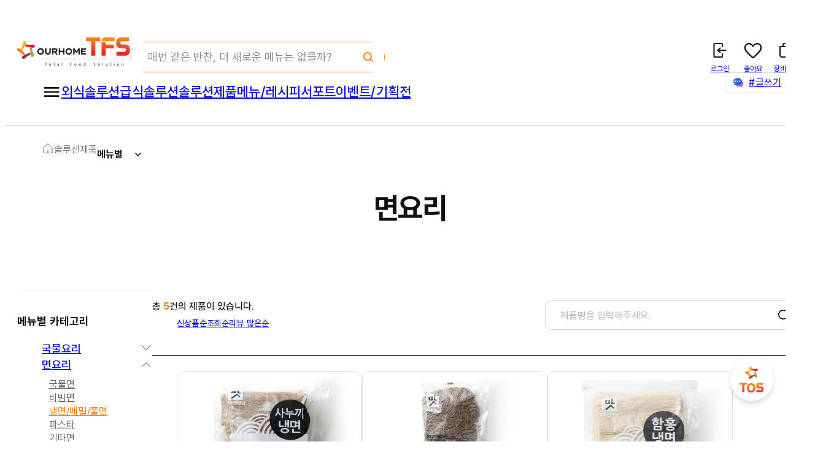

--- FILE ---
content_type: text/html;charset=UTF-8
request_url: https://tfs.ourhome.co.kr/product/list/product_menu?categorySeq=132
body_size: 11613
content:






<!doctype html>
<html lang="ko">
<head>
    

<meta charset="utf-8">
<title>아워홈TFS</title>
<meta name="description" content="">
<meta name="viewport" content="width=1320">
<!-- Open Graph Metadata -->
<meta property="og:title" content="아워홈TFS | 식자재 종합 포탈사이트"/>
<meta property="og:image" content="/static/images/sns_thumbnail800x800.jpg"/>

<!-- Favicon -->
<meta http-equiv="Cache-Control" content="no-cache, no-store, must-revalidate">
<meta http-equiv="Pragma" content="no-cache">
<meta http-equiv="Expires" content="0">

<link rel="icon" href="/static/favicon.ico" sizes="64x64">
<link rel="icon" href="/static/favicon.svg" type="image/svg+xml">
<link rel="apple-touch-icon" href="/static/apple-touch-icon.png"><!-- 180×180 -->

<link rel="stylesheet" href="/static/css/common.css">
<link rel="stylesheet" href="/static/css/contents.css">
<script src="/static/js/jquery-3.7.0.min.js"></script>
<script src="/static/js/jquery-ui.min.js"></script>
<script src="/static/js/common.js"></script>
<script src="/static/js/efusioni.js"></script>
<script src="/static/js/slick.js"></script>
<script src="/static/js/ui.js"></script>

<!-- validate -->
<script src="/static/js/validate/jquery.validate-1.19.5.js"></script>
<script src="/static/js/validate/additional-methods.js"></script>
<script src="/static/js/validate/localization/messages_ko.js"></script>

<!-- Google tag (gtag.js) -->
<script async src="https://www.googletagmanager.com/gtag/js?id=G-76N399S0BB"></script>
<script>window.dataLayer = window.dataLayer || [];   function gtag(){dataLayer.push(arguments);}   gtag('js', new Date());   gtag('config', 'G-76N399S0BB'); </script>
<!-- Channel Plugin Scripts -->
<script>
	(function() {
		var w = window;
		if (w.ChannelIO) {
			return (window.console.error || window.console.log || function(){})('ChannelIO script included twice.');
		}
		var ch = function() {
			ch.c(arguments);
		};
		ch.q = [];
		ch.c = function(args) {
			ch.q.push(args);
		};
		w.ChannelIO = ch;
		function l() {
			if (w.ChannelIOInitialized) {
				return;
			}
			w.ChannelIOInitialized = true;
			var s = document.createElement('script');
			s.type = 'text/javascript';
			s.async = true;
			s.src = 'https://cdn.channel.io/plugin/ch-plugin-web.js';
			s.charset = 'UTF-8';
			var x = document.getElementsByTagName('script')[0];
			x.parentNode.insertBefore(s, x);
		}
		if (document.readyState === 'complete') {
			l();
		} else if (window.attachEvent) {
			window.attachEvent('onload', l);
		} else {
			window.addEventListener('DOMContentLoaded', l, false);
			window.addEventListener('load', l, false);
		}
	})();
	 ChannelIO('boot', {
		"pluginKey": "b9799d5c-96c3-448b-9502-6ae7febdd6c2",
		"customLauncherSelector": "#btnAi",
		"hideChannelButtonOnBoot": true
	});
</script>
<!-- End Channel Plugin -->
    <script src="/static/js/swiper-bundle.min.js"></script>
    <link rel="stylesheet" href="/static/css/swiper-bundle.min.css">
    <script>
        $(function(){
            chkBtnAddSet();
            $('.checkList > li >  a').on('click',function(){
                !$(this).parent().hasClass('on') ? $(this).parent().addClass('on') : $(this).parent().removeClass('on');
            })

            $('.checkList > li > ul > li > strong input ').on('change', function(){
                if($(this).is(':checked')){
                    $(this).parent().parent().find('ul li').find('input[type="checkbox"]').prop('checked', true);
                    $(this).parent().parent().addClass('on');
                }else{
                    $(this).parent().parent().find('ul li').find('input[type="checkbox"]').prop('checked', false);

                }
            });
			$('.checkList li').each(function(){
				if($(this).find('input').is(':checked')){
					$(this).parents('li').addClass('on');
				}
			});
            /*$('.checkList > li > ul > li > ul > li > strong input[type="checkbox"]').on('change', function(){
                if($('.checkList > li > ul > li > ul > li > strong input[type="checkbox"]:checked').length < 1)
                    $(this).parent().parent().parent().parent().children('strong').find('input[type="checkbox"]').prop('checked',false)
                else
                    $(this).parent().parent().parent().parent().children('strong').find('input[type="checkbox"]').prop('checked',true)
            });*/


			let pos = localStorage.getItem('productDetailScrollPosition');
			if (pos !== null) {
				window.scrollTo(0, pos);
				localStorage.removeItem('productDetailScrollPosition');
			}

            $('.btnRefresh').on('click',function(){
                $('input[type="checkbox"]').prop('checked',false)
            });

            $('.basicList>li').append('<a href="javascript:;"><span class="hide">더보기</span></a>').promise().done(function(){
                $('.basicList>li.on').children('a').addClass('on').promise().done(function(){
                    $('.basicList>li>ul>li.on').parents('li').children('a').addClass('on').promise().done(function(){
                        $('.basicList>li>a.on').prev('ul').css('display','flex')
                        $('.basicList>li>a.on').parent().addClass('on')
                    });
                });

                $('.basicList>li>a').on('click', function(){
                    if(!$(this).hasClass('on')){
                        $(this).prev('ul').css('display','flex')
                        $(this).addClass('on');
                    }else{
                        $(this).prev('ul').hide();
                        $(this).removeClass('on');
                    }
                });
            });
        });

        function cartPopupOpen(){
            $.ajax ({
                type : "GET",
                url : '/popup/alert-cart', //해당 ajax연결
                dataType : 'html',
                beforeSend: function() {/*완료전*/},
                complete: function() {/*완료후*/},
                success : function(data) {
                    $('#wrap').append(data); //연결될 컨텐츠
                }
            });
        }

        function likePopupOpen(){
			ui.like('/mypage/action/like/product');
        }
        function chkBtnAddSet(){
            $('.checkList > li > ul > li ').each(function(i){
                if($(this).find('ul').length > 0)
                    $(this).find('strong').append('<input type="button" class="childControls">');
            }).promise().done(function(){
                $('.childControls').on('click',function(){
                    !$(this).parent().parent().hasClass('on') ? $(this).parent().parent().addClass('on') : $(this).parent().parent().removeClass('on');
                });
            });
        }

		function like(obj, seq) {
			

			
			login();
			
		}

		function addCart(productSeq) {
			

			
			login();
			
		}

		function _search() {
			let pos = window.scrollY || window.pageYOffset;
			localStorage.setItem('productDetailScrollPosition', pos);

			$("#form").submit();
		}

		function _sort(sort) {
			$("#form input[name=sort]").val(sort);
			$("#form").submit();
		}

		function initFilters() {
			$("#form input[name=displaySeqs]").prop("checked", false);
			$("#form input[name=brandSeqs]").prop("checked", false);
			$("#form input[name=businessTypeSeqs]").prop("checked", false);
			$("#form input[name=keepTempCodes]").prop("checked", false);
			$("#form input[name=closingCodes]").prop("checked", false);

			$("#form").submit();
		}
    </script>
</head>
<body>
<div id="wrap">
    




<header id="header">
    <div id="headerWrap">
        <div class="topArea">
            <h1><a href="/"><span class="hide">아워홈TFS</span></a></h1>
            <div id="headerSearch">
                <input type="text" name="headerSearchText" placeholder="매번 같은 반찬, 더 새로운 메뉴는 없을까?" onkeydown="if(event.keyCode == 13) headerTotalSearch();">
                <a href="javascript:;" onclick="headerTotalSearch();"><span class="hide">검색</span></a>
                <div id="searchMenu">
                    <section class="searchMenuCont">
                        <article class="searchRecent">
                            
                        </article>
                        <article class="searchRecommend">
                            <div class="titleArea">
                                <strong>추천 검색어</strong>
                            </div>
                            <ul>
                                
                                    <li><a href="javascript:;">김치</a></li>
                                
                                    <li><a href="javascript:;">샐러드</a></li>
                                
                                    <li><a href="javascript:;">신메뉴</a></li>
                                
                                    <li><a href="javascript:;">트렌드메뉴</a></li>
                                
                                    <li><a href="javascript:;">즉석요리</a></li>
                                
                                    <li><a href="javascript:;">전골</a></li>
                                
                                    <li><a href="javascript:;">음료</a></li>
                                
                                    <li><a href="javascript:;">사과</a></li>
                                
                            </ul>
                        </article>
                    </section>
                    <section class="userControls">
                        <div class="btnBox">
                            
                        </div>
                        <a href="javascript:;" id="searchClose"><span>닫기</span></a>
                    </section>
                </div>
            </div>
            <ul class="utilMenu">
                
                    
                    
                        <li><a href="javascript:;" onclick="login();" class="icoLogin"><span>로그인</span></a></li>
                    
                
                <li><a href="/mypage/action/like/product" class="icoLike"><span>좋아요</span></a></li>
                
                <li>
                    <a href="/cart/list" class="icoCart" id="headerCartCountArea">
                        <span>장바구니</span>
                        
                    </a>
                </li>
            </ul>
        </div>
        <div class="bottomArea">
            <nav>
                <ul>
                    <li class="itemMenuAll"><a href="javascript:;" id="btnAllMenu"><span class="hide">전체메뉴</span></a></li>
                    <li>
                        <a href="/ohfod/introduce/restaurant/index">외식솔루션</a>
                        <ul>
                            <li><a href="/ohfod/introduce/restaurant/index">OHFOD 소개</a></li>      
                            <li><a href="/ohfod/introduce/restaurant/operation">운영마케팅</a></li>      
                            <li><a href="/ohfod/introduce/restaurant/hygiene">위생관리</a></li>   
                            <li><a href="/ohfod/introduce/restaurant/food">메뉴운영</a></li>      
                            <li><a href="/ohfod/introduce/restaurant/order">맞춤제조</a></li>   
                            <li><a href="/ohfod/introduce/restaurant/design">공간컨설팅</a></li>   
                            <li><a href="/ohfod/recommend/question">OHFOD 추천</a></li>   
                            <li><a href="/ohfod/consult/apply">OHFOD 상담</a></li>        

                            
                            
                            
                        </ul>
                    </li>
                    <li>
                        <a href="/ohfod/introduce/meal/index">급식솔루션</a>
                        <ul>
                            <li><a href="/ohfod/introduce/meal/index">OHFOD 소개</a></li>        
                            <li><a href="/ohfod/introduce/meal/operation">운영관리</a></li>    
                            <li><a href="/ohfod/introduce/meal/hygiene">위생관리</a></li>      
                            <li><a href="/ohfod/introduce/meal/food">메뉴&조리</a></li>         
                            <li><a href="/ohfod/introduce/meal/order">맞춤제조</a></li>        
                            <li><a href="/ohfod/introduce/meal/design">공간컨설팅</a></li>       
                            <li><a href="/ohfod/recommend/question">OHFOD 추천</a></li>           
                            <li><a href="/ohfod/consult/apply">OHFOD 상담</a></li>                

                            
                        </ul>
                    </li>
                    <li class="itemPdt">
                        <a href="/product/list/product_menu">솔루션제품</a>
                        <ul>
                            <li>
                                <a href="/product/list/product_menu">메뉴별</a>
                                <div class="scrollArea"><ul class="scr"><li><a href='/product/list/product_menu?categorySeq=118'>국물요리</a><div class="scrollArea"><ul><li><a href='/product/list/product_menu?categorySeq=127'>국/탕/찌개</a></li><li><a href='/product/list/product_menu?categorySeq=129'>육수/양념장</a></li><li><a href='/product/list/product_menu?categorySeq=128'>토핑/사리류</a></li></ul></div></li><li><a href='/product/list/product_menu?categorySeq=120'>면요리</a><div class="scrollArea"><ul><li><a href='/product/list/product_menu?categorySeq=130'>국물면</a></li><li><a href='/product/list/product_menu?categorySeq=131'>비빔면</a></li><li><a href='/product/list/product_menu?categorySeq=132'>냉면/메밀/쫄면</a></li><li><a href='/product/list/product_menu?categorySeq=133'>파스타</a></li><li><a href='/product/list/product_menu?categorySeq=134'>기타면</a></li><li><a href='/product/list/product_menu?categorySeq=136'>육수/양념장</a></li><li><a href='/product/list/product_menu?categorySeq=135'>토핑/사리류</a></li></ul></div></li><li><a href='/product/list/product_menu?categorySeq=122'>밥/볶음밥</a><div class="scrollArea"><ul><li><a href='/product/list/product_menu?categorySeq=137'>볶음밥/비빔밥</a></li><li><a href='/product/list/product_menu?categorySeq=139'>죽</a></li><li><a href='/product/list/product_menu?categorySeq=140'>소스/양념장</a></li><li><a href='/product/list/product_menu?categorySeq=274'>토핑/사리류</a></li></ul></div></li><li><a href='/product/list/product_menu?categorySeq=124'>분식요리</a><div class="scrollArea"><ul><li><a href='/product/list/product_menu?categorySeq=142'>떡볶이</a></li><li><a href='/product/list/product_menu?categorySeq=143'>어묵</a></li><li><a href='/product/list/product_menu?categorySeq=144'>육수/양념장</a></li></ul></div></li><li><a href='/product/list/product_menu?categorySeq=289'>고기요리</a><div class="scrollArea"><ul><li><a href='/product/list/product_menu?categorySeq=290'>양념육</a></li><li><a href='/product/list/product_menu?categorySeq=291'>스테이크</a></li><li><a href='/product/list/product_menu?categorySeq=292'>바비큐/훈제</a></li><li><a href='/product/list/product_menu?categorySeq=293'>닭가슴살/닭봉</a></li><li><a href='/product/list/product_menu?categorySeq=294'>편육/보쌈</a></li><li><a href='/product/list/product_menu?categorySeq=295'>다짐육</a></li><li><a href='/product/list/product_menu?categorySeq=296'>소스/양념장</a></li></ul></div></li><li><a href='/product/list/product_menu?categorySeq=298'>튀김요리</a><div class="scrollArea"><ul><li><a href='/product/list/product_menu?categorySeq=299'>돈까스</a></li><li><a href='/product/list/product_menu?categorySeq=300'>까스류</a></li><li><a href='/product/list/product_menu?categorySeq=301'>닭튀김</a></li><li><a href='/product/list/product_menu?categorySeq=302'>고기튀김</a></li><li><a href='/product/list/product_menu?categorySeq=303'>감자,채소튀김</a></li><li><a href='/product/list/product_menu?categorySeq=304'>양념/소스류</a></li></ul></div></li><li><a href='/product/list/product_menu?categorySeq=157'>반찬/사이드</a><div class="scrollArea"><ul><li><a href='/product/list/product_menu?categorySeq=174'>계란류</a></li><li><a href='/product/list/product_menu?categorySeq=175'>햄/소시지</a></li><li><a href='/product/list/product_menu?categorySeq=176'>어묵</a></li><li><a href='/product/list/product_menu?categorySeq=177'>두부/묵</a></li><li><a href='/product/list/product_menu?categorySeq=178'>전적류</a></li><li><a href='/product/list/product_menu?categorySeq=179'>절임류</a></li><li><a href='/product/list/product_menu?categorySeq=180'>기타반찬</a></li><li><a href='/product/list/product_menu?categorySeq=305'>김치</a></li><li><a href='/product/list/product_menu?categorySeq=181'>양념장</a></li></ul></div></li><li><a href='/product/list/product_menu?categorySeq=159'>샐러드</a><div class="scrollArea"><ul><li><a href='/product/list/product_menu?categorySeq=220'>샐러드</a></li><li><a href='/product/list/product_menu?categorySeq=221'>드레싱</a></li></ul></div></li><li><a href='/product/list/product_menu?categorySeq=163'>간편식</a><div class="scrollArea"><ul><li><a href='/product/list/product_menu?categorySeq=226'>간편식</a></li></ul></div></li><li><a href='/product/list/product_menu?categorySeq=306'>베이커리/디저트</a><div class="scrollArea"><ul><li><a href='/product/list/product_menu?categorySeq=307'>빵</a></li><li><a href='/product/list/product_menu?categorySeq=308'>잼/시럽</a></li><li><a href='/product/list/product_menu?categorySeq=309'>디저트</a></li><li><a href='/product/list/product_menu?categorySeq=310'>음료</a></li></ul></div></li><li><a href='/product/list/product_menu?categorySeq=165'>손질식재</a><div class="scrollArea"><ul><li><a href='/product/list/product_menu?categorySeq=229'>농산/축산/수산</a></li><li><a href='/product/list/product_menu?categorySeq=230'>가공품</a></li></ul></div></li></ul></div>
                            </li>
                            <li>
                                <a href="/product/list/brand">브랜드별</a>
                                <div class="scrollArea"><ul class="scr"><li><a href='/product/list/brand?categorySeq=19'>행복한맛남</a></li><li><a href='/product/list/brand?categorySeq=20'>행복한맛남 케어플러스</a></li><li><a href='/product/list/brand?categorySeq=21'>아워키즈</a></li><li><a href='/product/list/brand?categorySeq=22'>아워홈</a></li><li><a href='/product/list/brand?categorySeq=23'>아워홈직수입브랜드</a><div class="scrollArea"><ul><li><a href='/product/list/brand?categorySeq=24'>페즐로</a></li><li><a href='/product/list/brand?categorySeq=37'>램웨스턴</a></li><li><a href='/product/list/brand?categorySeq=38'>피오렌티니</a></li><li><a href='/product/list/brand?categorySeq=39'>나르만</a></li><li><a href='/product/list/brand?categorySeq=41'>올리타리아</a></li><li><a href='/product/list/brand?categorySeq=42'>카이다</a></li><li><a href='/product/list/brand?categorySeq=45'>치리오</a></li></ul></div></li></ul></div>
                            </li>
                            <li class="solo">
                                <a href="/product/list/theme">TFS PICK</a>
                                <div class="scrollArea"><ul class="scr"><li><a href='/product/list/theme?bestSeq=34'>귀하게 자란 입맛이 선택한✨ 테이블을 살리는 풍미 🍽️</a></li><li><a href='/product/list/theme?categorySeq=6'>뜯고 넣으면 끝, 국/탕류</a></li><li><a href='/product/list/theme?categorySeq=4'>넣고 볶으면 끝, 볶음밥류</a></li><li><a href='/product/list/theme?categorySeq=3'>깊은 맛의 간편 액기스, 육수</a></li><li><a href='/product/list/theme?categorySeq=5'>누구나 조리 가능한, 튀김류</a></li><li><a href='/product/list/theme?categorySeq=7'>맛내기의 핵심, 소스류</a></li><li><a href='/product/list/theme?categorySeq=8'>메인보다 맛있는 서브, 사이드</a></li><li><a href='/product/list/theme?categorySeq=114'>아워홈의 노하우, 고기요리</a></li><li><a href='/product/list/theme?categorySeq=113'>사계절 맛있는 김치</a></li><li><a href='/product/list/theme?categorySeq=116'>집반찬의 그 맛, 반찬류</a></li><li><a href='/product/list/theme?categorySeq=117'>편리함의 끝, 손질식재</a></li><li><a href='/product/list/theme?categorySeq=115'>즐거운 한 끼, 온더고</a></li></ul></div>
                            </li>
                            <li>
                                <a href="/product/list/display">전체 카테고리</a>
                                <div class="scrollArea"><ul class="scr"><li><a href='/product/list/display?categorySeq=0'><img src='/static/images/product/ic_category_all.png' alt='icon'>전체 제품</a></li><li><a href='/product/list/display?categorySeq=26'><img src='https://d1nzxr3h07h50a.cloudfront.net/assets/prod/category/81bdcb6d-e9dd-4c47-8e61-561b357d95a7.png' alt='icon'>신선</a><div class="scrollArea"><ul><li><a href='/product/list/display?categorySeq=46'>두부</a></li><li><a href='/product/list/display?categorySeq=47'>묵</a></li><li><a href='/product/list/display?categorySeq=48'>계란</a></li></ul></div></li><li><a href='/product/list/display?categorySeq=27'><img src='https://d1nzxr3h07h50a.cloudfront.net/assets/prod/category/c1831812-a475-4758-9b0a-bca328c02e48.png' alt='icon'>수산가공</a><div class="scrollArea"><ul><li><a href='/product/list/display?categorySeq=49'>어묵</a></li><li><a href='/product/list/display?categorySeq=50'>김</a></li><li><a href='/product/list/display?categorySeq=286'>튀김류</a></li></ul></div></li><li><a href='/product/list/display?categorySeq=28'><img src='https://d1nzxr3h07h50a.cloudfront.net/assets/prod/category/ac38e93e-e6dd-447b-b024-4a09d1f3ae5f.png' alt='icon'>소스/양념/드레싱</a><div class="scrollArea"><ul><li><a href='/product/list/display?categorySeq=51'>소스/양념류</a></li><li><a href='/product/list/display?categorySeq=52'>드레싱</a></li><li><a href='/product/list/display?categorySeq=53'>육수</a></li><li><a href='/product/list/display?categorySeq=54'>시즈닝</a></li></ul></div></li><li><a href='/product/list/display?categorySeq=29'><img src='https://d1nzxr3h07h50a.cloudfront.net/assets/prod/category/3ff145f9-24e7-4ff8-8389-49c77cb0cdbc.png' alt='icon'>육가공</a><div class="scrollArea"><ul><li><a href='/product/list/display?categorySeq=55'>양념육</a></li><li><a href='/product/list/display?categorySeq=56'>카츠류</a></li><li><a href='/product/list/display?categorySeq=57'>튀김류</a></li><li><a href='/product/list/display?categorySeq=58'>스테이크/완자/적</a></li><li><a href='/product/list/display?categorySeq=59'>햄/훈제/닭가슴살</a></li></ul></div></li><li><a href='/product/list/display?categorySeq=30'><img src='https://d1nzxr3h07h50a.cloudfront.net/assets/prod/category/2e499490-57e6-433c-a0fe-23aca12f759d.png' alt='icon'>밥/면/떡/죽</a><div class="scrollArea"><ul><li><a href='/product/list/display?categorySeq=61'>밥류</a></li><li><a href='/product/list/display?categorySeq=62'>죽/스프류</a></li><li><a href='/product/list/display?categorySeq=63'>면/떡</a></li></ul></div></li><li><a href='/product/list/display?categorySeq=31'><img src='https://d1nzxr3h07h50a.cloudfront.net/assets/prod/category/485c788e-99b3-4e86-872c-4f976ddd1705.png' alt='icon'>국/탕/찌개</a><div class="scrollArea"><ul><li><a href='/product/list/display?categorySeq=64'>국/탕/찌개</a></li></ul></div></li><li><a href='/product/list/display?categorySeq=32'><img src='https://d1nzxr3h07h50a.cloudfront.net/assets/prod/category/b8011f97-549e-4644-81ce-7e3f37cf373f.png' alt='icon'>간편식</a><div class="scrollArea"><ul><li><a href='/product/list/display?categorySeq=65'>범벅류</a></li><li><a href='/product/list/display?categorySeq=66'>즉석식품</a></li></ul></div></li><li><a href='/product/list/display?categorySeq=33'><img src='https://d1nzxr3h07h50a.cloudfront.net/assets/prod/category/811db4cd-66be-4d3a-b0d1-caac2bafd14e.png' alt='icon'>반찬류</a><div class="scrollArea"><ul><li><a href='/product/list/display?categorySeq=67'>볶음류</a></li><li><a href='/product/list/display?categorySeq=68'>조림류</a></li><li><a href='/product/list/display?categorySeq=69'>전류</a></li><li><a href='/product/list/display?categorySeq=70'>피클류</a></li><li><a href='/product/list/display?categorySeq=71'>튀김류</a></li></ul></div></li><li><a href='/product/list/display?categorySeq=34'><img src='https://d1nzxr3h07h50a.cloudfront.net/assets/prod/category/ce08ba19-fee0-44e6-b98d-713b58d6da58.png' alt='icon'>김치류</a><div class="scrollArea"><ul><li><a href='/product/list/display?categorySeq=72'>김치류</a></li></ul></div></li><li><a href='/product/list/display?categorySeq=35'><img src='https://d1nzxr3h07h50a.cloudfront.net/assets/prod/category/73eaa305-3e16-40cc-a0b3-545468291b3a.png' alt='icon'>후식류</a><div class="scrollArea"><ul><li><a href='/product/list/display?categorySeq=73'>젤리/음료</a></li><li><a href='/product/list/display?categorySeq=74'>떡</a></li></ul></div></li><li><a href='/product/list/display?categorySeq=36'><img src='https://d1nzxr3h07h50a.cloudfront.net/assets/prod/category/849aec69-2d1c-41c2-8dc4-2a9f8928a1b7.png' alt='icon'>베이커리</a><div class="scrollArea"><ul><li><a href='/product/list/display?categorySeq=75'>케익</a></li><li><a href='/product/list/display?categorySeq=76'>쿠키</a></li><li><a href='/product/list/display?categorySeq=77'>빵</a></li></ul></div></li><li><a href='/product/list/display?categorySeq=250'><img src='https://d1nzxr3h07h50a.cloudfront.net/assets/prod/category/f0cae267-593d-49b0-b6af-4724bc64c908.png' alt='icon'>기타</a><div class="scrollArea"><ul><li><a href='/product/list/display?categorySeq=251'>농산</a></li><li><a href='/product/list/display?categorySeq=252'>수산</a></li><li><a href='/product/list/display?categorySeq=253'>축산</a></li></ul></div></li></ul></div>
                            </li>
                        </ul>
                    </li>
                    <li>
                        <a href="/menu/recommend/list">메뉴/레시피</a>
                        <ul>
                            <li><a href="/menu/recommend/list">추천 메뉴</a></li>
                            <li><a href="/menu/calender">아워홈 추천 식단</a></li>
                            <li><a href="/menu/kit/list">메뉴안내 KIT</a></li>
                        </ul>
                    </li>
                    <li>
                        <a href="/support/month-edu/list">서포트</a>
                        <ul>
                            <li><a href="/support/month-edu/list">월별 교육자료</a></li>
                            <li>
                                <a href="/support/hygiene/legal-guide/list">위생가이드</a>
                                <ul>
                                    <li><a href="/support/hygiene/legal-guide/list">법규가이드</a></li>
                                    <li><a href="/support/hygiene/issue-schedule/calender">이슈단속일정</a></li>
                                </ul>
                            </li>
                            <li><a href="/support/conditions/list">식재시황</a></li>
                            <li><a href="/support/pop">POP</a></li>
                            <li><a href="/support/fresh-lab">Fresh Lab</a></li>
                        </ul>
                    </li>
                    <li>
                        <a href="/event/foodplan/list">이벤트/기획전</a>
                        <ul>
                            <li><a href="/event/foodplan/list">모두주목! 금Day</a></li>
                            <li>
                                <a href="/event/ongoing-list">이벤트</a>
                                <ul>
                                    <li><a href="/event/ongoing-list">진행중인 이벤트</a></li>
                                    <li><a href="/event/expired-list">종료된 이벤트</a></li>
                                    <li><a href="/event/winner-list">당첨자 확인</a></li>
                                </ul>
                            </li>
                        </ul>
                    </li>
                </ul>
            </nav>
            <div class="selectArea">
                
                <div class="dorpIcoMenu">
                    <a href="javascript:;"id="btnCommonWriting"><span>#글쓰기</span></a>
                    <ul>
                        <li>
                            <a href="/writing/list/online">
                                <strong class="ico_writing1">#온라인메뉴</strong>
                                <span>검색해도 안나오는 메뉴가 다 여기에!</span>
                            </a>
                        </li>
                        <li>
                            <a href="/writing/list/tikitaka">
                                <strong class="ico_writing2">#티키타카</strong>
                                <span>사부작사부작, 공유하고 놀아요!</span>
                            </a>
                        </li>
                        <li>
                            <a href="/writing/list/recently">
                                <strong class="ico_writing3">#요즘아워홈</strong>
                                <span>아워홈이 뭐하는지 와서 구경하세요</span>
                            </a>
                        </li>
                    </ul>
                </div>
            </div>
        </div>
    </div>
    <div id="menuAll">
        <div id="allMenu">
            <div class="wrap">
                <strong>전체메뉴</strong>
                <ul>
                    <!--
                    <li>
                        <a href="/ohfod/introduce/index">OHFOD솔루션</a>
                        <ul>
                            <li><a href="/ohfod/introduce/index">OHFOD 소개</a></li>
                            
                            <li><a href="/ohfod/recommend/question">OHFOD 추천</a></li>
                            <li><a href="/ohfod/consult/apply">OHFOD 상담</a></li>
                        </ul>
                    </li>
                    -->


                     <li>
                        <a href="/ohfod/introduce/restaurant/index">외식솔루션</a>
                            <ul>
                                <li><a href="/ohfod/introduce/restaurant/index">OHFOD 소개</a></li>      
                                <li><a href="/ohfod/introduce/restaurant/operation">운영마케팅</a></li>      
                                <li><a href="/ohfod/introduce/restaurant/hygiene">위생관리</a></li>   
                                <li><a href="/ohfod/introduce/restaurant/food">메뉴운영</a></li>      
                                <li><a href="/ohfod/introduce/restaurant/order">맞춤제조</a></li>   
                                <li><a href="/ohfod/introduce/restaurant/design">공간컨설팅</a></li>   
                                <li><a href="/ohfod/recommend/question">OHFOD 추천</a></li>   
                                <li><a href="/ohfod/consult/apply">OHFOD 상담</a></li>        

                            
                            
                            
                        </ul>
                    </li>
                    <li>
                         <a href="/ohfod/introduce/meal/index">급식솔루션</a>
                            <ul>
                                <li><a href="/ohfod/introduce/meal/index">OHFOD 소개</a></li>        
                                <li><a href="/ohfod/introduce/meal/operation">운영관리</a></li>    
                                <li><a href="/ohfod/introduce/meal/hygiene">위생관리</a></li>      
                                <li><a href="/ohfod/introduce/meal/food">메뉴&조리</a></li>         
                                <li><a href="/ohfod/introduce/meal/order">맞춤제조</a></li>        
                                <li><a href="/ohfod/introduce/meal/design">공간컨설팅</a></li>       
                                <li><a href="/ohfod/recommend/question">OHFOD 추천</a></li>           
                                <li><a href="/ohfod/consult/apply">OHFOD 상담</a></li>              

                                
                            </ul>
                    </li>



                    <li>
                        <a href="/product/list/product_menu">솔루션제품</a>
                        <ul>
                            <li><a href="/product/list/product_menu">메뉴별</a></li>
                            <li><a href="/product/list/brand">브랜드별</a></li>
                            <li><a href="/product/list/theme">TFS PICK</a></li>
                            <li><a href="/product/list/display">전체 카테고리</a></li>
                        </ul>
                    </li>
                    <li>
                        <a href="/menu/calender">메뉴/레시피</a>
                        <ul>
                            <li><a href="/menu/recommend/list">추천 메뉴</a></li>
                            <li><a href="/menu/calender">아워홈 추천 식단</a></li>
                            <li><a href="/menu/kit/list">메뉴안내 KIT</a></li>
                        </ul>
                    </li>
                    <li>
                        <a href="/support/month-edu/list">서포트</a>
                        <ul>
                            <li><a href="/support/month-edu/list">월별 교육자료</a></li>
                            <li><a href="/support/hygiene/legal-guide/list">위생가이드</a></li>
                            <li><a href="/support/conditions/list">식재시황</a></li>
                            <li><a href="/support/pop">POP</a></li>
                            <li><a href="/support/fresh-lab">Fresh Lab</a></li>
                        </ul>
                    </li>
                    <li>
                        <a href="/event/foodplan/list">이벤트/기획전</a>
                        <ul>
                            <li><a href="/event/foodplan/list">모두주목! 금Day</a></li>
                            <li><a href="/event/ongoing-list">이벤트</a></li>
                        </ul>
                    </li>
                    <li>
                        <a href="/writing/list/online">#글쓰기</a>
                        <ul>
                            <li><a href="/writing/list/online">#온라인메뉴</a></li>
                            <li><a href="/writing/list/tikitaka">#티키타카</a></li>
                            <li><a href="/writing/list/recently">#요즘아워홈</a></li>
                        </ul>
                    </li>
                    <li>
                        <a href="/help/ionformation">고객센터</a>
                        <ul>
                            <li><a href="/help/ionformation">이용안내</a></li>
                            <li><a href="/help/notice/list">공지사항</a></li>
                            
                            <li><a href="/help/consult">식재거래 1:1 상담</a></li>
                            <li><a href="/help/collabo">콜라보 제안</a></li>
                        </ul>
                    </li>
                    <li>
                        <a href="/mypage/index">마이페이지</a>
                        <ul>
                            <li><a href="/mypage/consult/qna/list">나의 상담내역</a></li>
                            <li><a href="/mypage/action/write/comment">나의 활동</a></li>
                            <li><a href="/mypage/modify/auth">나의 회원정보</a></li>
                        </ul>
                    </li>
                    <li>
                        <a href="/about/about-us/business">About 아워홈</a>
                        <ul>
                            <li><a href="/about/about-us/business">회사소개</a></li>
                            <li><a href="/about/brand-introduction">브랜드 소개</a></li>
                        </ul>
                    </li>
                    <li><a href="/cart/list">장바구니</a></li>
                    <li><a href="/search/index">통합검색</a><ul></ul></li>
                </ul>
                <a href="javascript:;" id="allMenuClose">닫기</a>
            </div>
        </div>
    </div>
    <form id="headerSearchForm" action="/search/index">
        <input type="hidden" name="searchText">
    </form>
</header>
<script>
    let _AutoSaveProc = false;
    $(function() {
        $('#searchClose').on('click', function () {
            $('#searchMenu').hide();
        });
        $('#headerSearch>input').on('focusin', function () {
            $('#searchMenu').show();
        });
        $(document).on('click', function (e) {
            if ($(e.target).parents('#headerSearch').length !== 1) $('#headerSearch').find('#searchMenu').hide();
            if ($(e.target).parents('.dorpMenu').length !== 1) $('.dorpMenu').find('ul').hide();
            if ($(e.target).parents('.dorpIcoMenu').length !== 1) $('.dorpIcoMenu').find('ul').hide();
        });
        $('.searchRecent .btnItemDelete').on('click', function (e) {
            ef.post('/search/delete-search-log', {seq: $(this).data("seq")}, function () {

            });
            setTimeout(function () {
                $(e.target).parent().remove();
            }, 50);
        });
        $('#btnAllDelete').on('click', function () {
            ef.post('/search/delete-search-log-all', {}, function () {

            });
            $('.searchRecent ul li').remove();
        })
        $('#btnSales').on('click', function () {
            $(this).next().css('display', 'flex');
        })
        $('#btnCommonWriting').on('click', function () {
            $(this).next().css('display', 'flex');
        });
        $(".searchRecent > ul > li > p > a").on("click", function () {
            headerTotalSearchClick($(this).text());
        });  //최근 검색어
        $(".searchRecommend > ul > li > a").on("click", function () {
            headerTotalSearchClick($(this).text());
        });  //추천 검색어
        if($('.itemPdt>ul>li:nth-of-type(1)>.scrollArea>ul>li:first-of-type>.scrollArea').length == 0){
            $('.itemPdt>ul>li:nth-of-type(1)>.scrollArea>ul>li:first-of-type').append('<div class="scrollArea"></div>')
        }
        if($('.itemPdt>ul>li:nth-of-type(4)>.scrollArea>ul>li:first-of-type>.scrollArea').length == 0){
            $('.itemPdt>ul>li:nth-of-type(4)>.scrollArea>ul>li:first-of-type').append('<div class="scrollArea"></div>')
        }
    });

    function lang(lang) {
        var url = location.pathname;
        var params = new URLSearchParams(location.search);
        if(params.has("lang")) params.set("lang", lang)
        else params.append("lang", lang);

        document.location.href = url + "?" + params.toString();
    }

    function toggleSearchAutoSave() {
        if(!_AutoSaveProc){
            _AutoSaveProc = true;

            ef.post('/search/toggle-search-auto-save', {}, function(result){
                _AutoSaveProc = false;
                if (result.succeed) {
                    $("#searchAutoSave").html(result.param.isAutoSave?'자동 저장 끄기':'자동 저장 켜기');
                }
            });
        }
    }

    function headerTotalSearch(){
        $("#headerSearchForm input[name=searchText]").val($("input[name=headerSearchText]").val());
        $("#headerSearchForm").submit();
    }

    function headerTotalSearchClick(searchText){
        $("#headerSearchForm input[name=searchText]").val(searchText);
        $("#headerSearchForm").submit();
    }
</script>
    <div id="content">
        <main id="productList">
            <section id="location">
                <ol>
                    <li><a href="/index" class="locationHome"><span class="hide">HOME</span></a></li>
                    <li>솔루션제품</li>
                    <li>
                        <select class="selectLocation">
                            <option value="/product/list/product_menu" selected class="on">메뉴별</option>
							<option value="/product/list/brand">브랜드별</option>
							<option value="/product/list/theme">TFS PICK</option>
                            <option value="/product/list/display">전체 카테고리</option>
                        </select>
                    </li>
                </ol>
            </section>
            
                
                    
                        
                    

<section id="titleCont" class="modeText">
	<div id="titleContWrap">
		<h2>면요리</h2>
	</div>
</section>

                
                
                
                
            

			<form name="form" id="form" method="get">
				<input type="hidden" name="categorySeq" value="132">
				<input type="hidden" name="bestSeq" value="">
				<input type="hidden" name="sort" value="NEW">
				<section id="contents" class="pageCategory">
					<aside id="productAside">
						
						
							<article>
								<h3><strong>메뉴별 카테고리</strong></h3>
									<ul class="basicList"><li><strong><a href='product_menu?categorySeq=118'>국물요리</a></strong><ul><li><a href='product_menu?categorySeq=127'>국/탕/찌개</a></li><li><a href='product_menu?categorySeq=129'>육수/양념장</a></li><li><a href='product_menu?categorySeq=128'>토핑/사리류</a></li></ul></li><li><strong><a href='product_menu?categorySeq=120'>면요리</a></strong><ul><li><a href='product_menu?categorySeq=130'>국물면</a></li><li><a href='product_menu?categorySeq=131'>비빔면</a></li><li class="on"><a href='product_menu?categorySeq=132'>냉면/메밀/쫄면</a></li><li><a href='product_menu?categorySeq=133'>파스타</a></li><li><a href='product_menu?categorySeq=134'>기타면</a></li><li><a href='product_menu?categorySeq=136'>육수/양념장</a></li><li><a href='product_menu?categorySeq=135'>토핑/사리류</a></li></ul></li><li><strong><a href='product_menu?categorySeq=122'>밥/볶음밥</a></strong><ul><li><a href='product_menu?categorySeq=137'>볶음밥/비빔밥</a></li><li><a href='product_menu?categorySeq=139'>죽</a></li><li><a href='product_menu?categorySeq=140'>소스/양념장</a></li><li><a href='product_menu?categorySeq=274'>토핑/사리류</a></li></ul></li><li><strong><a href='product_menu?categorySeq=124'>분식요리</a></strong><ul><li><a href='product_menu?categorySeq=142'>떡볶이</a></li><li><a href='product_menu?categorySeq=143'>어묵</a></li><li><a href='product_menu?categorySeq=144'>육수/양념장</a></li></ul></li><li><strong><a href='product_menu?categorySeq=289'>고기요리</a></strong><ul><li><a href='product_menu?categorySeq=290'>양념육</a></li><li><a href='product_menu?categorySeq=291'>스테이크</a></li><li><a href='product_menu?categorySeq=292'>바비큐/훈제</a></li><li><a href='product_menu?categorySeq=293'>닭가슴살/닭봉</a></li><li><a href='product_menu?categorySeq=294'>편육/보쌈</a></li><li><a href='product_menu?categorySeq=295'>다짐육</a></li><li><a href='product_menu?categorySeq=296'>소스/양념장</a></li></ul></li><li><strong><a href='product_menu?categorySeq=298'>튀김요리</a></strong><ul><li><a href='product_menu?categorySeq=299'>돈까스</a></li><li><a href='product_menu?categorySeq=300'>까스류</a></li><li><a href='product_menu?categorySeq=301'>닭튀김</a></li><li><a href='product_menu?categorySeq=302'>고기튀김</a></li><li><a href='product_menu?categorySeq=303'>감자,채소튀김</a></li><li><a href='product_menu?categorySeq=304'>양념/소스류</a></li></ul></li><li><strong><a href='product_menu?categorySeq=157'>반찬/사이드</a></strong><ul><li><a href='product_menu?categorySeq=174'>계란류</a></li><li><a href='product_menu?categorySeq=175'>햄/소시지</a></li><li><a href='product_menu?categorySeq=176'>어묵</a></li><li><a href='product_menu?categorySeq=177'>두부/묵</a></li><li><a href='product_menu?categorySeq=178'>전적류</a></li><li><a href='product_menu?categorySeq=179'>절임류</a></li><li><a href='product_menu?categorySeq=180'>기타반찬</a></li><li><a href='product_menu?categorySeq=305'>김치</a></li><li><a href='product_menu?categorySeq=181'>양념장</a></li></ul></li><li><strong><a href='product_menu?categorySeq=159'>샐러드</a></strong><ul><li><a href='product_menu?categorySeq=220'>샐러드</a></li><li><a href='product_menu?categorySeq=221'>드레싱</a></li></ul></li><li><strong><a href='product_menu?categorySeq=163'>간편식</a></strong><ul><li><a href='product_menu?categorySeq=226'>간편식</a></li></ul></li><li><strong><a href='product_menu?categorySeq=306'>베이커리/디저트</a></strong><ul><li><a href='product_menu?categorySeq=307'>빵</a></li><li><a href='product_menu?categorySeq=308'>잼/시럽</a></li><li><a href='product_menu?categorySeq=309'>디저트</a></li><li><a href='product_menu?categorySeq=310'>음료</a></li></ul></li><li><strong><a href='product_menu?categorySeq=165'>손질식재</a></strong><ul><li><a href='product_menu?categorySeq=229'>농산/축산/수산</a></li><li><a href='product_menu?categorySeq=230'>가공품</a></li></ul></li></ul>
							</article>
						
						<article>
							<h3>
								<strong>필터</strong>
								<a href="#" onclick="initFilters(); return false;" class="btnRefresh"><span>초기화</span></a>
							</h3>
							<ul class="checkList">
								
								
									<li>
										<a href="javascript:;">브랜드</a>
											<ul><li><strong><input type='checkbox' name='brandSeqs' value='19' class='chkTypeA sizeA' id='category19' onclick='_search();'><label for='category19'>행복한맛남</label></strong></li><li><strong><input type='checkbox' name='brandSeqs' value='20' class='chkTypeA sizeA' id='category20' onclick='_search();'><label for='category20'>행복한맛남 케어플러스</label></strong></li><li><strong><input type='checkbox' name='brandSeqs' value='21' class='chkTypeA sizeA' id='category21' onclick='_search();'><label for='category21'>아워키즈</label></strong></li><li><strong><input type='checkbox' name='brandSeqs' value='22' class='chkTypeA sizeA' id='category22' onclick='_search();'><label for='category22'>아워홈</label></strong></li><li><strong><span>아워홈직수입브랜드</span></strong><ul><li><strong><input type='checkbox' name='brandSeqs' value='24' class='chkTypeA sizeA' id='category24' onclick='_search();'><label for='category24'>페즐로</label></strong></li><li><strong><input type='checkbox' name='brandSeqs' value='37' class='chkTypeA sizeA' id='category37' onclick='_search();'><label for='category37'>램웨스턴</label></strong></li><li><strong><input type='checkbox' name='brandSeqs' value='38' class='chkTypeA sizeA' id='category38' onclick='_search();'><label for='category38'>피오렌티니</label></strong></li><li><strong><input type='checkbox' name='brandSeqs' value='39' class='chkTypeA sizeA' id='category39' onclick='_search();'><label for='category39'>나르만</label></strong></li><li><strong><input type='checkbox' name='brandSeqs' value='41' class='chkTypeA sizeA' id='category41' onclick='_search();'><label for='category41'>올리타리아</label></strong></li><li><strong><input type='checkbox' name='brandSeqs' value='42' class='chkTypeA sizeA' id='category42' onclick='_search();'><label for='category42'>카이다</label></strong></li><li><strong><input type='checkbox' name='brandSeqs' value='45' class='chkTypeA sizeA' id='category45' onclick='_search();'><label for='category45'>치리오</label></strong></li></ul></li></ul>
									</li>
								
								
									<li>
										<a href="javascript:;">업태</a>
										<ul>
											
												<li><strong>
													<input type="checkbox" name="businessTypeSeqs" value="108" class="chkTypeA sizeA" id="bz108" onclick="_search();">
													<label for="bz108">한식</label>
												</strong></li>
											
												<li><strong>
													<input type="checkbox" name="businessTypeSeqs" value="109" class="chkTypeA sizeA" id="bz109" onclick="_search();">
													<label for="bz109">양식</label>
												</strong></li>
											
												<li><strong>
													<input type="checkbox" name="businessTypeSeqs" value="111" class="chkTypeA sizeA" id="bz111" onclick="_search();">
													<label for="bz111">분식</label>
												</strong></li>
											
												<li><strong>
													<input type="checkbox" name="businessTypeSeqs" value="112" class="chkTypeA sizeA" id="bz112" onclick="_search();">
													<label for="bz112">아시아식</label>
												</strong></li>
											
												<li><strong>
													<input type="checkbox" name="businessTypeSeqs" value="249" class="chkTypeA sizeA" id="bz249" onclick="_search();">
													<label for="bz249">주점</label>
												</strong></li>
											
										</ul>
									</li>
								
								
									<li>
										<a href="javascript:;">보관온도</a>
										<ul>
											
												<li><strong>
													<input type="checkbox" name="keepTempCodes" value="1" class="chkTypeA sizeA" id="tp1" onclick="_search();">
													<label for="tp1">냉동</label>
												</strong></li>
											
												<li><strong>
													<input type="checkbox" name="keepTempCodes" value="2" class="chkTypeA sizeA" id="tp2" onclick="_search();">
													<label for="tp2">냉장</label>
												</strong></li>
											
												<li><strong>
													<input type="checkbox" name="keepTempCodes" value="3" class="chkTypeA sizeA" id="tp3" onclick="_search();">
													<label for="tp3">실온</label>
												</strong></li>
											
										</ul>
									</li>
								
								
							</ul>
						</article>
					</aside>
					<article>
						

						<div id="boardGuid">
							<div class="groupArea">
								<p>총 <strong>5</strong>건의 제품이 있습니다.</p>
								
									<ul class="sortInfo">
										<li class="on"><a href="#" onclick="_sort('NEW');return false;">신상품순</a></li>
										<li><a href="#" onclick="_sort('READ');return false;">조회순</a></li>
										<li><a href="#" onclick="_sort('REVIEW');return false;">리뷰 많은순</a></li>
									</ul>
								
							</div>
							<article id="boardSearch">
								<div id="searchBox">
									<input type="text" name="keyword" value="" placeholder="제품명을 입력해주세요.">
									<a href="#" onclick="_search();return false;"><span class="hide">검색</span></a>
								</div>
							</article>
						</div>

						<ul class="listTypeA">
							
								<li>
									<a href="/product/detail/150">
										<div class="imgArea">
											<img src="https://tfs.ourhome.co.kr/file/GoodImage/1/25239935.jpg" alt="">
											<em class="icGroup">
												
												
												
												
											</em>
										</div>
										<div class="textArea">
											<em>행복한맛남</em>
											<strong>냉면 사누끼(냉동)</strong>
											<div class="productInfo">
												
													<span>BOX(국수용_5kg)</span>
												
												
											</div>
											<div class="writeInfo">
												<em>
													<strong>리뷰</strong>
													<span>0</span>
												</em>
												<em>
													<strong>댓글</strong>
													<span>0</span>
												</em>
											</div>
										</div>
									</a>
									<div class="btnArea">
										<a href="javascript:;" class="icoLike" onclick="like(this, 150);"><span class="hide">좋아요</span></a>
										<a href="javascript:;" class="icoCart" onclick="addCart(150);"><span class="hide">장바구니</span></a>
									</div>
								</li>
							
								<li>
									<a href="/product/detail/139">
										<div class="imgArea">
											<img src="https://tfs.ourhome.co.kr/file/GoodImage/1/25231717.jpg" alt="">
											<em class="icGroup">
												
												
												
												
											</em>
										</div>
										<div class="textArea">
											<em>행복한맛남</em>
											<strong>메밀면 사누끼(냉장_봉지포장)</strong>
											<div class="productInfo">
												
													<span>KG(국수용_1kg)</span>
												
												
											</div>
											<div class="writeInfo">
												<em>
													<strong>리뷰</strong>
													<span>0</span>
												</em>
												<em>
													<strong>댓글</strong>
													<span>0</span>
												</em>
											</div>
										</div>
									</a>
									<div class="btnArea">
										<a href="javascript:;" class="icoLike" onclick="like(this, 139);"><span class="hide">좋아요</span></a>
										<a href="javascript:;" class="icoCart" onclick="addCart(139);"><span class="hide">장바구니</span></a>
									</div>
								</li>
							
								<li>
									<a href="/product/detail/153">
										<div class="imgArea">
											<img src="https://tfs.ourhome.co.kr/file/GoodImage/1/8809216602365.jpg" alt="">
											<em class="icGroup">
												
												
												
												
											</em>
										</div>
										<div class="textArea">
											<em>행복한맛남</em>
											<strong>함흥냉면(행복한맛남_냉동)</strong>
											<div class="productInfo">
												
													<span>PK.(5kg)</span>
												
												
											</div>
											<div class="writeInfo">
												<em>
													<strong>리뷰</strong>
													<span>0</span>
												</em>
												<em>
													<strong>댓글</strong>
													<span>0</span>
												</em>
											</div>
										</div>
									</a>
									<div class="btnArea">
										<a href="javascript:;" class="icoLike" onclick="like(this, 153);"><span class="hide">좋아요</span></a>
										<a href="javascript:;" class="icoCart" onclick="addCart(153);"><span class="hide">장바구니</span></a>
									</div>
								</li>
							
								<li>
									<a href="/product/detail/151">
										<div class="imgArea">
											<img src="https://tfs.ourhome.co.kr/file/GoodImage/1/25239942.jpg" alt="">
											<em class="icGroup">
												
												
												
												
											</em>
										</div>
										<div class="textArea">
											<em>행복한맛남</em>
											<strong>생쫄면(행복한맛남)(냉동)</strong>
											<div class="productInfo">
												
													<span>BOX(국수용_5kg)</span>
												
												
											</div>
											<div class="writeInfo">
												<em>
													<strong>리뷰</strong>
													<span>0</span>
												</em>
												<em>
													<strong>댓글</strong>
													<span>0</span>
												</em>
											</div>
										</div>
									</a>
									<div class="btnArea">
										<a href="javascript:;" class="icoLike" onclick="like(this, 151);"><span class="hide">좋아요</span></a>
										<a href="javascript:;" class="icoCart" onclick="addCart(151);"><span class="hide">장바구니</span></a>
									</div>
								</li>
							
								<li>
									<a href="/product/detail/152">
										<div class="imgArea">
											<img src="https://tfs.ourhome.co.kr/file/GoodImage/1/41066119.jpg" alt="">
											<em class="icGroup">
												
												
												
												
											</em>
										</div>
										<div class="textArea">
											<em>아워홈</em>
											<strong>OH)생쫄면 432g</strong>
											<div class="productInfo">
												
													<span>PK.</span>
												
												
											</div>
											<div class="writeInfo">
												<em>
													<strong>리뷰</strong>
													<span>0</span>
												</em>
												<em>
													<strong>댓글</strong>
													<span>0</span>
												</em>
											</div>
										</div>
									</a>
									<div class="btnArea">
										<a href="javascript:;" class="icoLike" onclick="like(this, 152);"><span class="hide">좋아요</span></a>
										<a href="javascript:;" class="icoCart" onclick="addCart(152);"><span class="hide">장바구니</span></a>
									</div>
								</li>
							
							
						</ul>
						
					</article>
				</section>
			</form>
        </main>
    </div>
    






<footer>
    <div id="footerWrap">
        <div class="leftArea">
            <h2><span class="hide">아워홈TFS</span></h2>
        </div>
        <div class="centerArea">
            <div class="bottomArea">
                <div class="footerCont">
                    <ul class="utilMenu">
                        <li><a href="/about/about-us/business">회사소개</a></li>
                        <li><a href="/etc/agree">이용약관</a></li>
                        <li class="on"><a href="/etc/privacy">개인정보처리방침</a></li>
                        <li><a href="/etc/email-refuse">이메일무단수집거부</a></li>
                        <li><a href="/etc/legal-notice">법적고지</a></li>
                        <li><a href="/help/ionformation">고객센터</a></li>
                    </ul>
                    <div class="companyInfo">
                        <p>
                            <span>법인명 (상호) : 주식회사 아워홈(아워홈빌딩)</span>
                            <span>사업자등록번호 : <i id="spCorpNo">211-85-40900</i></span>
                        </p>
                        <p>
                            <span>대표자 : 김태원</span>
                            <span>대표전화 1544-9943</span>
                            <span>서울특별시 강남구 역삼로 115 아워홈빌딩</span>
                        </p>
                    </div>
                    <p class="copyText">Copyright 2024. (주)아워홈 INC. All rights reserved.</p>
                </div>
            </div>
        </div>
        <div class="rightArea">
            <div class="familyMenu">
                <a href="javascript:;"><strong><span class="hide">ourhome</span><em>FAMILY SITE</em></strong></a>
                <ul class="scr">
                    <li><a href="https://www.ourhome.co.kr/index.do" target="_blank" title="new window">아워홈</a></li>
                    <li><a href="https://mall.ourhome.co.kr/mall/main.do" target="_blank" title="new window">아워홈Mall</a></li>
                    <li><a href="https://www.ourhomehospitality.com/index.do" target="_blank" title="new window">아워홈 호스피탈리티</a></li>
                    <li><a href="https://www.amoris.co.kr/" target="_blank" title="new window">아모리스</a></li>
                    <li><a href="https://www.jisooacademy.co.kr/" target="_blank" title="new window">지수원</a></li>
                    <li><a href="https://www.welplaza.com/main/main_real.asp" target="_blank" title="new window">웰프라자</a></li>
                    <li><a href="https://sp2.ourhome.co.kr/splogin.jsp" target="_blank" title="new window">공급사포털</a></li>
                </ul>
            </div>
            <ul class="snsMenu">
                <li><a href="https://blog.naver.com/blogourhome" class="icoBlog" target="_blank" title="new window"><span class="hide">네이버블로그</span></a></li>
                <li><a href="https://brand.naver.com/ourhome" class="icoNaverShoping" target="_blank" title="new window"><span class="hide">네이버쇼핑</span></a></li>
                <li><a href="https://www.facebook.com/ourhome.sonsoo" class="icoFacebook" target="_blank" title="new window"><span class="hide">페이스북</span></a></li>
                <li><a href="https://www.instagram.com/ourhome.delicious/" class="icoInstagram" target="_blank" title="new window"><span class="hide">인스타그램</span></a></li>
                <li><a href="https://www.youtube.com/user/ourhomepr" class="icoYoutube" target="_blank" title="new window"><span class="hide">유투브</span></a></li>
            </ul>
        </div>
        <div id="quickRight">
            <ul>
                <li><a href="javascript:;" onclick="tosLogin(); return false;" id="btnTos"><span class="hide">TOS</span></a></li>
                <!--<li><a href="javascript:;" id="btnAi"><span class="hide">AI</span></a></li>-->
            </ul>
        </div>
    </div>
    <script type="text/javascript" src="//wcs.naver.net/wcslog.js"></script>
    <script>
        function tosLogin() {
            const memberType = '';

            if (memberType !== "" && memberType === 'C') {

                <!-- NAVER 프리미엄로그분석 구매하기  start-->
                var _nasa={};
                if(window.wcs) _nasa["cnv"] = wcs.cnv("1","10"); // 전환유형, 전환가치 설정해야함. 설치매뉴얼 참고

                if (!wcs_add) var wcs_add={};
                    wcs_add["wa"] = "s_3fd1e9fd6a3b";

                    if(window.wcs){
                    wcs.inflow();
                    wcs_do(_nasa);
                    }
                <!-- NAVER 프리미엄로그분석 장바구니  end -->

                ef.post("/order/check-code", {"goodcds" : ['']}, function(result) {
                    const codeLiteral = result.replace(/(^\s*)|(\s*$)/g, "");
                    const codes = codeLiteral.split("|");

                    $("#id").val(codes[0]);
                    $("#brndid").val('');
                    $("#code").val(codes[1]);
                    $("#tsp").val("");
                    $("#gcd").val("");
                    $("#qty").val("");
                    $("#caldt").val("");
                    $("#brndbusiplcd").val("");
                    $("#shift").val("");
                    $("#passwd").val(codes[1]);
                    $("#doCode").val(codes[1]);
                    $("#doBrndid").val('');
                    $("#doId").val(codes[0]);
                    $("#usrPwd").val(codes[1]);

                    $("#tosLinkForm").submit();
                });
            }
            else {
                window.open('https://tos.ourhome.co.kr/NTOS/login.do', '_blank');
            }
        }
    </script>

    <!-- NAVER 프리미엄로그분석  SCRIPTS KYS 2024-02-19  start -->
    <script type="text/javascript" src="//wcs.naver.net/wcslog.js"> </script>
    <script type="text/javascript">
    if (!wcs_add) var wcs_add={};
    wcs_add["wa"] = "s_3fd1e9fd6a3b";
    if (!_nasa) var _nasa={};
    if(window.wcs){
    wcs.inflow();
    wcs_do(_nasa);
    }
    </script>
    <!-- NAVER 프리미엄로그분석  SCRIPTS KYS 2024-02-19  end -->

    
<form action="https://tos.ourhome.co.kr/NTOS/login.do" id="tosLinkForm" name="tosLinkForm" method="post" target="_popup">
	<input type="hidden" id="id" name="id" value=""/>
	<input type="hidden" id="brndid" name="brndid" value=""/>
	<input type="hidden" id="code" name="code" value=""/>
	<input type="hidden" id="tsp" name="tsp" value=""/>
	<input type="hidden" id="gcd" name="gcd" value=""/>
	<input type="hidden" id="qty" name="qty" value=""/>
	<input type="hidden" id="caldt" name="caldt" value=""/>
	<input type="hidden" id="brndbusiplcd" name="brndbusiplcd" value=""/>
	<input type="hidden" id="shift" name="shift" value=""/>
	<input type="hidden" id="passwd" name="passwd" value=""/>

	<input type="hidden" id="doCode" name="doCode" value=""/>
	<input type="hidden" id="doBrndid" name="doBrndid" value=""/>
	<input type="hidden" id="doId" name="doId" value=""/>
	<input type="hidden" id="usrPwd" name="usrPwd" value=""/>

	<input type="hidden" id="tokenTos1" name="tokenTos1" value="xxxx"/>
</form>
</footer>

</div>
</body>
</html>


--- FILE ---
content_type: text/css
request_url: https://tfs.ourhome.co.kr/static/css/common.css
body_size: 115105
content:
@charset "UTF-8";
@import 'fonts.css';
@import 'reset.css';
/*약관 공통*/
/*약관 인풋 공통*/
/*댓글,문의 타이틀 공통*/
main, section, article {
  display: block;
}

img {
  vertical-align: top;
}

input[type=button],
button,
a {
  cursor: pointer;
}

br.mo {
  display: none;
}

/*layout*/
header {
  border-bottom: 1px solid #DDDDDD;
}
header #headerWrap {
  display: flex;
  flex-direction: column;
  gap: 30px;
  min-width: 1320px;
  width: 1320px;
  margin: auto auto -20px;
  padding: 40px 20px 20px;
  position: relative;
  z-index: 21;
}
header #headerWrap .topArea {
  display: flex;
  gap: 60px;
  align-items: flex-end;
}
header #headerWrap .topArea h1 a {
  display: block;
  width: 185px;
  height: 49px;
  background: url("data:image/svg+xml,%3Csvg xmlns='http://www.w3.org/2000/svg' xmlns:xlink='http://www.w3.org/1999/xlink' id='_layout_2' viewBox='0 0 388.37 96.59'%3E%3Cdefs%3E%3Cstyle%3E.cls-1%7Bfill:%23f6921d;%7D.cls-1,.cls-2,.cls-3,.cls-4,.cls-5,.cls-6,.cls-7,.cls-8,.cls-9,.cls-10,.cls-11%7Bstroke-width:0px;%7D.cls-2%7Bfill:%23f4811f;%7D.cls-3%7Bfill:url(%23linear-gradient);%7D.cls-4%7Bfill:%23973349;%7D.cls-5%7Bfill:%23fcb811;%7D.cls-12%7Bfill:none;stroke:%23221e1f;stroke-width:.31px;%7D.cls-6%7Bfill:%23a6a738;%7D.cls-7%7Bfill:%23fff;%7D.cls-8%7Bfill:url(%23linear-gradient-2);%7D.cls-9%7Bfill:url(%23linear-gradient-3);%7D.cls-10%7Bfill:%23e21e26;%7D.cls-11%7Bfill:%23221e1f;%7D%3C/style%3E%3ClinearGradient id='linear-gradient' x1='259.87' y1='0' x2='259.87' y2='62.36' gradientUnits='userSpaceOnUse'%3E%3Cstop offset='0' stop-color='%23f58a1e'/%3E%3Cstop offset='1' stop-color='%23ec1b23'/%3E%3C/linearGradient%3E%3ClinearGradient id='linear-gradient-2' x1='362.14' x2='362.14' y2='62.35' xlink:href='%23linear-gradient'/%3E%3ClinearGradient id='linear-gradient-3' x1='309.62' y1='.39' x2='309.62' y2='62.36' xlink:href='%23linear-gradient'/%3E%3C/defs%3E%3Cg id='_layout_1-2'%3E%3Cline class='cls-12' x1='73.17' y1='73.66' x2='388.37' y2='73.66'/%3E%3Cpath class='cls-3' d='M282.24,0h-44.74c-.44,0-.96.12-1.34.51-.39.39-.51.91-.51,1.35v9.25c0,.44.12.95.51,1.35.39.39.91.5,1.34.5h15.26v47.54c0,.44.11.95.51,1.35.4.39.91.51,1.34.51h10.54c.42,0,.95-.12,1.32-.51.4-.4.51-.91.51-1.35V12.96h15.26c.43,0,.96-.11,1.34-.5.4-.39.51-.91.51-1.35V1.86c0-.44-.11-.96-.51-1.35-.38-.39-.9-.51-1.34-.51Z'/%3E%3Cpath class='cls-8' d='M385.66,38.75c-.17-1.47-.48-2.88-.93-4.23-.44-1.36-.99-2.61-1.67-3.8-.7-1.22-1.59-2.27-2.63-3.14-1.73-1.44-3.63-2.41-5.7-2.93-1.97-.5-3.88-.75-5.71-.75h-9.41c-1.28,0-2.43-.06-3.48-.17-.93-.09-1.54-.38-1.96-.8-.51-.57-.8-1.19-.89-1.94-.11-.92-.17-1.8-.17-2.65,0-.53.03-1.06.09-1.58.04-.43.17-.87.4-1.34.24-.52.63-1.09,1.24-1.75.51-.55.92-.71,1.4-.72h24.32c.43,0,.96-.11,1.34-.5.4-.4.5-.91.5-1.35V1.86c0-.44-.11-.96-.5-1.35-.38-.39-.91-.51-1.34-.51h-27.86c-1.53,0-3.06.42-4.58,1.21-1.45.76-2.69,1.55-3.72,2.39-3.46,2.87-5.41,6.94-5.82,12-.12.55-.18,1.1-.18,1.64v1.61c0,1.34.11,2.69.31,4.06.21,1.37.53,2.72.96,4.04.45,1.33,1.01,2.57,1.7,3.73.69,1.18,1.58,2.22,2.62,3.07,1.75,1.4,3.72,2.34,5.85,2.82,2.06.47,3.99.7,5.82.7h9.51c1.34,0,2.48.12,3.42.35.89.21,1.5.56,1.9,1,.52.63.83,1.31.91,2.09.12.94.18,1.85.18,2.71,0,.58-.03,1.14-.09,1.67-.04.42-.17.91-.42,1.45-.26.59-.64,1.27-1.23,2.04-.51.63-.89.81-1.39.82h-27.09c-.44,0-.96.12-1.35.5-.39.4-.5.92-.49,1.35v9.25c0,.44.11.95.49,1.35.39.38.89.51,1.33.51h30.65c1.44,0,2.92-.44,4.4-1.27,1.42-.78,2.63-1.59,3.64-2.43,3.37-2.93,5.27-7.13,5.74-12.37.12-.52.18-1.05.18-1.61v-1.77c0-1.33-.08-2.71-.25-4.16Z'/%3E%3Cpath class='cls-9' d='M303.01,16.26h-14.25v44.24c0,.44.12.95.52,1.35.38.4.9.52,1.34.51h10.55c.42,0,.93-.12,1.31-.51.39-.4.51-.91.51-1.35v-22.97h25.67c.43,0,.94-.12,1.34-.51.39-.38.51-.9.49-1.34v-9.26c.01-.44-.11-.95-.49-1.35-.39-.38-.91-.52-1.34-.51h-25.67s.02-8.38.03-8.31Z'/%3E%3Cpath class='cls-1' d='M331.42,12.96c.44,0,.96-.11,1.34-.5.4-.39.52-.91.51-1.35V1.86c0-.44-.11-.96-.51-1.35-.38-.39-.9-.51-1.34-.51h-29.46c-1.83,0-3.55.26-5.14.77-1.6.51-3.01,1.27-4.23,2.29-1.2,1.02-2.16,2.33-2.83,3.85-.68,1.56-1.01,3.35-1,5.37h-.01v.67h42.66Z'/%3E%3Cpath class='cls-7' d='M304.96,13.06s0,0,.01,0c0,0-.01,0-.01,0Z'/%3E%3Cpath class='cls-11' d='M97.84,87.86h-2.84v-1.06h6.91v1.06h-2.86v8.57h-1.22v-8.57Z'/%3E%3Cpath class='cls-11' d='M112.65,96.59c-1.8,0-3.21-1.37-3.21-3.56,0-2.31,1.48-3.67,3.33-3.67s3.23,1.44,3.23,3.54c0,2.57-1.73,3.69-3.33,3.69h-.01ZM112.7,95.65c1.16,0,2.04-1.13,2.04-2.7,0-1.17-.57-2.64-2.01-2.64s-2.05,1.38-2.05,2.69c0,1.51.83,2.65,2.01,2.65h.01Z'/%3E%3Cpath class='cls-11' d='M126.91,87.86v1.65h1.75v.96h-1.75v3.73c0,.86.24,1.34.91,1.34.33,0,.53-.03.71-.08l.05.95c-.23.09-.61.17-1.08.17-.57,0-1.02-.21-1.32-.53-.34-.39-.47-1-.47-1.81v-3.77h-1.04v-.96h1.04v-1.28l1.19-.38Z'/%3E%3Cpath class='cls-11' d='M142.65,94.78c0,.6.03,1.18.1,1.66h-1.09l-.11-.88h-.04c-.36.54-1.09,1.03-2.05,1.03-1.36,0-2.05-.98-2.05-1.99,0-1.67,1.44-2.59,4.04-2.57v-.14c0-.57-.16-1.61-1.52-1.6-.64,0-1.29.19-1.76.51l-.28-.83c.55-.37,1.37-.6,2.22-.6,2.06,0,2.56,1.44,2.56,2.83v2.59ZM141.46,92.9c-1.33-.03-2.84.22-2.84,1.56,0,.83.52,1.2,1.13,1.2.89,0,1.45-.56,1.65-1.16.04-.13.05-.27.05-.4v-1.2Z'/%3E%3Cpath class='cls-11' d='M152.51,86.29h1.22v10.15h-1.22v-10.15Z'/%3E%3Cpath class='cls-11' d='M182.31,86.81h5.03v1.05h-3.81v3.2h3.52v1.03h-3.52v4.36h-1.22v-9.63Z'/%3E%3Cpath class='cls-11' d='M199.25,96.59c-1.8,0-3.21-1.37-3.21-3.56,0-2.31,1.48-3.67,3.32-3.67s3.23,1.44,3.23,3.54c0,2.57-1.73,3.69-3.33,3.69h-.01ZM199.29,95.65c1.17,0,2.04-1.13,2.04-2.7,0-1.17-.57-2.64-2.01-2.64s-2.05,1.38-2.05,2.69c0,1.51.83,2.65,2.01,2.65h.02Z'/%3E%3Cpath class='cls-11' d='M214.78,96.59c-1.8,0-3.22-1.37-3.22-3.56,0-2.31,1.48-3.67,3.33-3.67s3.23,1.44,3.23,3.54c0,2.57-1.73,3.69-3.34,3.69h0ZM214.81,95.65c1.16,0,2.04-1.13,2.04-2.7,0-1.17-.57-2.64-2.01-2.64s-2.05,1.38-2.05,2.69c0,1.51.83,2.65,2.01,2.65h.01Z'/%3E%3Cpath class='cls-11' d='M233.36,86.29v8.36c0,.61.02,1.31.06,1.79h-1.1l-.06-1.2h-.02c-.37.77-1.18,1.36-2.28,1.36-1.62,0-2.89-1.42-2.89-3.52,0-2.32,1.4-3.71,3.01-3.71,1.04,0,1.73.49,2.02,1.04h.03v-4.12h1.21ZM232.14,92.33c0-.17-.02-.37-.06-.53-.19-.79-.85-1.45-1.76-1.45-1.27,0-2.01,1.14-2.01,2.65,0,1.42.68,2.57,1.98,2.57.82,0,1.57-.56,1.79-1.5.04-.17.06-.34.06-.54v-1.21Z'/%3E%3Cpath class='cls-11' d='M261.8,94.92c.54.36,1.32.63,2.15.63,1.24,0,1.95-.66,1.95-1.64,0-.89-.49-1.41-1.76-1.9-1.52-.57-2.46-1.4-2.46-2.74,0-1.5,1.21-2.62,3.02-2.62.94,0,1.65.23,2.05.47l-.34,1.01c-.29-.19-.91-.46-1.75-.46-1.28,0-1.76.78-1.76,1.44,0,.9.57,1.34,1.86,1.86,1.58.64,2.37,1.42,2.37,2.83,0,1.48-1.05,2.78-3.25,2.78-.9,0-1.89-.29-2.39-.63l.32-1.04Z'/%3E%3Cpath class='cls-11' d='M279.43,96.59c-1.79,0-3.21-1.37-3.21-3.56,0-2.31,1.48-3.67,3.32-3.67,1.93,0,3.24,1.44,3.24,3.54,0,2.57-1.73,3.69-3.33,3.69h-.01ZM279.48,95.65c1.16,0,2.04-1.13,2.04-2.7,0-1.17-.57-2.64-2.01-2.64s-2.06,1.38-2.06,2.69c0,1.51.84,2.65,2.01,2.65h.02Z'/%3E%3Cpath class='cls-11' d='M292.22,86.29h1.22v10.15h-1.22v-10.15Z'/%3E%3Cpath class='cls-11' d='M308.97,94.55c0,.72.02,1.35.06,1.89h-1.08l-.07-1.13h-.03c-.3.55-1.02,1.29-2.22,1.29-1.05,0-2.32-.61-2.32-3.03v-4.04h1.23v3.81c0,1.32.4,2.21,1.49,2.21.81,0,1.39-.59,1.6-1.15.07-.18.12-.41.12-.65v-4.23h1.21v5.03Z'/%3E%3Cpath class='cls-11' d='M320.36,87.86v1.65h1.75v.96h-1.75v3.73c0,.86.24,1.34.92,1.34.33,0,.52-.03.7-.08l.06.95c-.24.09-.61.17-1.08.17-.57,0-1.02-.21-1.32-.53-.34-.39-.48-1-.48-1.81v-3.77h-1.04v-.96h1.04v-1.28l1.19-.38Z'/%3E%3Cpath class='cls-11' d='M331.97,88.24c-.46,0-.76-.37-.76-.81s.32-.8.79-.8.77.36.77.8-.31.81-.79.81h-.02ZM331.39,96.44v-6.92h1.22v6.92h-1.22Z'/%3E%3Cpath class='cls-11' d='M345.26,96.59c-1.8,0-3.21-1.37-3.21-3.56,0-2.31,1.48-3.67,3.32-3.67,1.93,0,3.23,1.44,3.23,3.54,0,2.57-1.73,3.69-3.32,3.69h-.02ZM345.3,95.65c1.16,0,2.04-1.13,2.04-2.7,0-1.17-.57-2.64-2.01-2.64s-2.05,1.38-2.05,2.69c0,1.51.83,2.65,2.01,2.65h.01Z'/%3E%3Cpath class='cls-11' d='M358.04,91.39c0-.73,0-1.3-.05-1.87h1.08l.07,1.13h.03c.34-.65,1.11-1.29,2.22-1.29.93,0,2.37.57,2.37,2.94v4.13h-1.22v-3.99c0-1.11-.4-2.06-1.55-2.06-.79,0-1.42.59-1.64,1.29-.05.16-.08.38-.08.58v4.17h-1.22v-5.04Z'/%3E%3Cpath class='cls-11' d='M109.99,49.27c0,2.74-2.23,4.98-4.98,4.98s-4.98-2.23-4.98-4.98v-12.45h-4.93v12.45c0,5.46,4.44,9.9,9.9,9.9s9.9-4.44,9.9-9.9v-12.45h-4.93v12.45Z'/%3E%3Cpolygon class='cls-11' points='156.83 45.65 146.9 45.65 146.9 37.09 142.1 37.09 142.1 58.9 146.9 58.9 146.9 50.33 156.83 50.33 156.83 58.9 161.63 58.9 161.63 37.09 156.83 37.09 156.83 45.65'/%3E%3Cpolygon class='cls-11' points='202.71 47.25 195.8 37.09 191.49 37.09 191.49 58.9 196.25 58.9 196.25 45.43 201.29 53.07 201.32 53.12 204.03 53.12 209.15 45.42 209.15 58.9 213.9 58.9 213.9 37.09 209.65 37.09 202.71 47.25'/%3E%3Cpolygon class='cls-11' points='235.22 41.77 235.22 37.09 218.08 37.09 218.08 58.9 235.22 58.9 235.22 54.22 222.88 54.22 222.88 49.87 234.32 49.87 234.32 45.6 222.88 45.6 222.88 41.77 235.22 41.77'/%3E%3Cpath class='cls-11' d='M80.24,41.5c3.58,0,6.49,2.91,6.49,6.49s-2.91,6.49-6.49,6.49-6.49-2.91-6.49-6.49,2.91-6.49,6.49-6.49M80.24,36.57c-6.3,0-11.42,5.12-11.42,11.42s5.12,11.42,11.42,11.42,11.42-5.12,11.42-11.42-5.12-11.42-11.42-11.42h0Z'/%3E%3Cpath class='cls-11' d='M176.56,41.5c3.58,0,6.49,2.91,6.49,6.49s-2.91,6.49-6.49,6.49-6.49-2.91-6.49-6.49,2.91-6.49,6.49-6.49M176.56,36.57c-6.3,0-11.42,5.12-11.42,11.42s5.12,11.42,11.42,11.42,11.42-5.12,11.42-11.42-5.12-11.42-11.42-11.42h0Z'/%3E%3Cpath class='cls-11' d='M133.56,50.57l.06-.03h0c.56-.29,1.08-.64,1.55-1.04.77-.67,1.39-1.46,1.83-2.37.45-.92.67-1.91.67-2.96,0-1.37-.35-2.6-1.04-3.67-.68-1.04-1.58-1.88-2.69-2.49-1.11-.61-2.33-.93-3.62-.93h-11.09v21.82h4.8v-7.45h4.28l4.6,7.44h.52s5.4,0,5.4,0l-5.28-8.33ZM132.32,45.42h0c-.27.41-.62.73-1.09.98-.46.25-.97.37-1.54.37h-5.67v-5.01h5.49c.6,0,1.16.11,1.66.34.49.22.86.51,1.14.88.26.34.38.72.38,1.15,0,.47-.12.89-.38,1.28Z'/%3E%3Cpath class='cls-10' d='M58.8,26.78c-1.31-2.42-3.55-2.3-3.65-2.29-.02,0-1.61.11-3.18.32-.14.02-14.06,1.74-22.19-1.29-.16-.06-.31-.12-.47-.17-.72,1.8-1.65,3.82-2.78,5.97.18.08.37.16.57.24,13.29,5.2,26.18,6.39,30.39,5.25,1.35-.37,2.15-1.17,2.44-2.45.41-1.82-.35-4.14-1.13-5.58Z'/%3E%3Cpath class='cls-6' d='M56.27,57.11c-.06-.12-6-12.83-5.63-21.51,0-.17.02-.34.02-.5-1.94-.13-4.14-.39-6.53-.8-.02.2-.04.4-.05.62-.84,14.25,2.01,26.88,4.39,30.52.77,1.18,1.78,1.69,3.08,1.57,1.86-.17,3.83-1.61,4.96-2.8,1.9-2,1.09-4.08,1.05-4.18,0-.01-.6-1.49-1.29-2.93Z'/%3E%3Cpath class='cls-4' d='M44.82,52.59c-.19.04-.39.08-.6.14-13.81,3.6-24.94,10.22-27.67,13.61-.88,1.09-1.06,2.21-.54,3.42.74,1.72,2.72,3.15,4.19,3.85,2.48,1.19,4.22-.23,4.3-.29.01,0,1.24-1.03,2.38-2.13.1-.1,10.35-9.67,18.71-12,.17-.04.33-.09.48-.13-.48-1.88-.91-4.06-1.26-6.46Z'/%3E%3Cpath class='cls-2' d='M21.61,61.67c.09.14.18.28.28.42,1.64-1.03,3.58-2.12,5.76-3.2-.1-.17-.2-.35-.32-.53-7.69-12.02-17.43-20.56-21.5-22.11-1.31-.5-2.43-.32-3.41.54-1.4,1.23-2.15,3.56-2.37,5.18-.36,2.73,1.52,3.94,1.61,4,.01,0,1.36.86,2.77,1.61.12.06,12.4,6.85,17.2,14.09Z'/%3E%3Cpath class='cls-5' d='M16.34,44.51c.13-.15.27-.3.4-.47,9.06-11.03,14.17-22.93,14.39-27.28.07-1.4-.45-2.41-1.57-3.08-1.61-.95-4.05-.95-5.66-.65-2.71.5-3.28,2.66-3.3,2.76,0,.02-.39,1.56-.67,3.13-.02.14-2.69,13.91-8.09,20.71-.11.13-.21.26-.31.39,1.49,1.24,3.12,2.75,4.82,4.49Z'/%3E%3C/g%3E%3C/svg%3E") no-repeat 0/100% auto;
}
header #headerWrap .topArea #headerSearch {
  position: relative;
  width: 414px;
  height: 50px;
  border-radius: 50px;
  border: 1px solid #FF7A00;
  background: #fff;
}
header #headerWrap .topArea #headerSearch > input {
  height: 48px;
  border: 0;
  padding-right: 52px;
  padding-left: 27px;
  line-height: 48px;
}
header #headerWrap .topArea #headerSearch > input::placeholder {
  color: #888888;
}
header #headerWrap .topArea #headerSearch > a {
  position: absolute;
  right: 14px;
  top: 50%;
  transform: translateY(-50%);
  width: 24px;
  height: 24px;
  background: url("data:image/svg+xml,%3Csvg viewBox='0 0 16 16' fill='none' xmlns='http://www.w3.org/2000/svg'%3E%3Ccircle cx='7' cy='7' r='6' stroke='%23FF7A00' stroke-width='2'/%3E%3Cpath d='M12 12L15 15' stroke='%23FF7A00' stroke-width='2' stroke-linecap='round' stroke-linejoin='round'/%3E%3C/svg%3E%0A") no-repeat 50%/16px;
}
header #headerWrap .topArea .utilMenu {
  display: flex;
  gap: 6px;
  margin-left: auto;
  margin-bottom: -4px;
}
header #headerWrap .topArea .utilMenu > li {
  position: relative;
  width: 54px;
}
header #headerWrap .topArea .utilMenu > li > a {
  display: block;
  padding-top: 36px;
  min-width: 36px;
  text-align: center;
}
header #headerWrap .topArea .utilMenu > li > a span {
  font-size: 12px;
  font-style: normal;
  font-weight: 400;
  line-height: 140%;
  letter-spacing: 0.228px;
}
header #headerWrap .topArea .utilMenu > li > a.icoLogin::after {
  background: url("data:image/svg+xml,%3Csvg width='22' height='24' viewBox='0 0 22 24' fill='none' xmlns='http://www.w3.org/2000/svg'%3E%3Cpath d='M20.5 12H7.5' stroke='%23111' stroke-width='2' stroke-linecap='round'/%3E%3Cpath d='M7.5 12L11.5 8.5' stroke='%23111' stroke-width='2' stroke-linecap='round'/%3E%3Cpath d='M11.5 15.5L7.5 12' stroke='%23111' stroke-width='2' stroke-linecap='round'/%3E%3Cpath d='M15 6V2C15 1.44772 14.5523 1 14 1H2.5C1.94772 1 1.5 1.44772 1.5 2V22C1.5 22.5523 1.94772 23 2.5 23H14C14.5523 23 15 22.5523 15 22V18' stroke='%23111' stroke-width='2' stroke-linecap='round'/%3E%3C/svg%3E%0A") no-repeat 50%/auto 24px;
}
header #headerWrap .topArea .utilMenu > li > a.icoLogout::after {
  background: url("data:image/svg+xml,%3Csvg viewBox='0 0 24 24' fill='none' xmlns='http://www.w3.org/2000/svg'%3E%3Cpath d='M9.5 12H22.5' stroke='%23111' stroke-width='2' stroke-linecap='round'/%3E%3Cpath d='M22.5 12L18.5 8.5' stroke='%23111' stroke-width='2' stroke-linecap='round'/%3E%3Cpath d='M18.5 15.5L22.5 12' stroke='%23111' stroke-width='2' stroke-linecap='round'/%3E%3Cpath d='M15 6V2C15 1.44772 14.5523 1 14 1H2.5C1.94772 1 1.5 1.44772 1.5 2V22C1.5 22.5523 1.94772 23 2.5 23H14C14.5523 23 15 22.5523 15 22V18' stroke='%23111' stroke-width='2' stroke-linecap='round'/%3E%3C/svg%3E%0A") no-repeat 50%/auto 24px;
}
header #headerWrap .topArea .utilMenu > li > a.icoMypage::after {
  background: url("data:image/svg+xml,%3Csvg viewBox='0 0 22 26' fill='none' xmlns='http://www.w3.org/2000/svg'%3E%3Ccircle cx='11.25' cy='7.125' r='5.5' stroke='%23111' stroke-width='2'/%3E%3Cpath d='M21 24.375C21 19.5425 16.5228 15.625 11 15.625C5.47715 15.625 1 19.5425 1 24.375' stroke='%23111' stroke-width='2' stroke-linecap='round'/%3E%3C/svg%3E%0A") no-repeat 50%/22px auto;
}
header #headerWrap .topArea .utilMenu > li > a.icoCart {
  position: relative;
}
header #headerWrap .topArea .utilMenu > li > a.icoCart:after {
  background: url("data:image/svg+xml,%3Csvg viewBox='0 0 22 24' fill='none' xmlns='http://www.w3.org/2000/svg'%3E%3Cmask id='path-1-inside-1_6088_58619' fill='white'%3E%3Cpath d='M0 6C0 5.44771 0.447715 5 1 5H21C21.5523 5 22 5.44772 22 6V20C22 22.2091 20.2091 24 18 24H4C1.79086 24 0 22.2091 0 20V6Z'/%3E%3C/mask%3E%3Cpath d='M0 6C0 5.44771 0.447715 5 1 5H21C21.5523 5 22 5.44772 22 6V20C22 22.2091 20.2091 24 18 24H4C1.79086 24 0 22.2091 0 20V6Z' stroke='%23111' stroke-width='4' mask='url(%23path-1-inside-1_6088_58619)'/%3E%3Cpath d='M6 3C6 1.89543 6.89543 1 8 1H14C15.1046 1 16 1.89543 16 3V6H6V3Z' stroke='%23111' stroke-width='2'/%3E%3C/svg%3E%0A") no-repeat 50%/22px auto;
}
header #headerWrap .topArea .utilMenu > li > a.icoCart em {
  display: flex;
  align-items: center;
  justify-content: center;
  position: absolute;
  top: 3px;
  left: 29px;
  min-width: 16px;
  padding: 0 4px;
  height: 16px;
  border-radius: 8px;
  background: #EB2828;
  color: #fff;
  font-size: 12px;
  font-weight: 700;
  line-height: 14px;
  z-index: 1;
}
header #headerWrap .topArea .utilMenu > li > a.icoLike::after {
  background: url("data:image/svg+xml,%3Csvg viewBox='0 0 30 25' fill='none' xmlns='http://www.w3.org/2000/svg'%3E%3Cpath d='M14.9855 24.9174C14.6644 24.9174 14.3418 24.8597 14.0178 24.7443C13.6937 24.629 13.4086 24.4482 13.1625 24.2021L11.0077 22.2434C8.34809 19.8184 5.97356 17.4362 3.88414 15.0968C1.79471 12.7574 0.75 10.2511 0.75 7.57809C0.75 5.44926 1.46779 3.66706 2.90336 2.23149C4.33894 0.795914 6.12114 0.078125 8.24996 0.078125C9.45956 0.078125 10.6543 0.356977 11.8341 0.914677C13.0139 1.47238 14.0692 2.37815 15 3.632C15.9307 2.37815 16.986 1.47238 18.1658 0.914677C19.3456 0.356977 20.5404 0.078125 21.75 0.078125C23.8788 0.078125 25.661 0.795914 27.0966 2.23149C28.5321 3.66706 29.2499 5.44926 29.2499 7.57809C29.2499 10.28 28.1874 12.8141 26.0624 15.1805C23.9374 17.5468 21.5682 19.9088 18.9547 22.2665L16.823 24.2021C16.5769 24.4482 16.2894 24.629 15.9605 24.7443C15.6317 24.8597 15.3067 24.9174 14.9855 24.9174ZM13.9211 5.9108C13.1096 4.67425 12.2553 3.768 11.3582 3.19205C10.461 2.61608 9.42496 2.32809 8.24996 2.32809C6.74996 2.32809 5.49996 2.82809 4.49996 3.82809C3.49996 4.82809 2.99996 6.07809 2.99996 7.57809C2.99996 8.78194 3.38794 10.0406 4.16389 11.354C4.93984 12.6675 5.91386 13.9732 7.08596 15.2713C8.25809 16.5694 9.5278 17.8376 10.8951 19.0761C12.2624 20.3146 13.5297 21.4655 14.697 22.529C14.7836 22.606 14.8846 22.6444 15 22.6444C15.1154 22.6444 15.2163 22.606 15.3029 22.529C16.4702 21.4655 17.7375 20.3146 19.1048 19.0761C20.4721 17.8376 21.7418 16.5694 22.914 15.2713C24.0861 13.9732 25.0601 12.6675 25.836 11.354C26.612 10.0406 27 8.78194 27 7.57809C27 6.07809 26.5 4.82809 25.5 3.82809C24.5 2.82809 23.25 2.32809 21.75 2.32809C20.575 2.32809 19.5389 2.61608 18.6418 3.19205C17.7446 3.768 16.8903 4.67425 16.0788 5.9108C15.9519 6.1031 15.7923 6.24734 15.6 6.34351C15.4076 6.43966 15.2076 6.48774 15 6.48774C14.7923 6.48774 14.5923 6.43966 14.4 6.34351C14.2077 6.24734 14.048 6.1031 13.9211 5.9108Z' fill='%23111'/%3E%3C/svg%3E%0A") no-repeat 50%/30px auto;
}
header #headerWrap .topArea .utilMenu > li > a.icoMultilingual::after {
  background: url("data:image/svg+xml,%3Csvg viewBox='0 0 23 25' fill='none' xmlns='http://www.w3.org/2000/svg'%3E%3Cpath d='M22 12.7956C22 18.8017 17.2728 23.6224 11.5 23.6224C5.72724 23.6224 1 18.8017 1 12.7956C1 6.78949 5.72724 1.96875 11.5 1.96875C17.2728 1.96875 22 6.78949 22 12.7956Z' stroke='%23111' stroke-width='2'/%3E%3Cpath d='M11.4994 2.17188C8.27133 5.19819 3.75203 13.6719 11.4994 23.3561' stroke='%23111' stroke-width='2'/%3E%3Cpath d='M12.0995 2.17188C15.3275 5.19819 19.8468 13.6719 12.0995 23.3561' stroke='%23111' stroke-width='2'/%3E%3Cline x1='1.20654' y1='9.65625' x2='21.7855' y2='9.65625' stroke='%23111' stroke-width='2'/%3E%3Cline x1='1.20654' y1='15.7031' x2='21.7855' y2='15.7031' stroke='%23111' stroke-width='2'/%3E%3C/svg%3E%0A") no-repeat 50%/23px auto;
}
header #headerWrap .topArea .utilMenu > li > a {
  position: relative;
}
header #headerWrap .topArea .utilMenu > li > a:after {
  content: "";
  position: absolute;
  left: 50%;
  transform: translateX(-50%);
  top: 0;
  width: 36px;
  height: 36px;
}
header #headerWrap .topArea .utilMenu > li .multilingualList {
  display: none;
  position: absolute;
  right: 0;
  top: 40px;
  z-index: 1;
}
header #headerWrap .topArea .utilMenu > li .multilingualList ul {
  display: flex;
  flex-direction: column;
  gap: 10px;
  background: #fff;
  border-radius: 12px;
  border: 1px solid #DDDDDD;
  padding: 18px;
}
header #headerWrap .topArea .utilMenu > li .multilingualList ul li a {
  display: block;
  font-size: 18px;
  font-weight: 400;
  line-height: 120%;
}
header #headerWrap .bottomArea {
  display: flex;
}
header #headerWrap .bottomArea nav {
  /*$nev2: 225px;*/
}
header #headerWrap .bottomArea nav > ul {
  display: flex;
  gap: 60px;
}
header #headerWrap .bottomArea nav > ul > li {
  position: relative;
  line-height: 145%;
  height: 54px;
}
header #headerWrap .bottomArea nav > ul > li > a {
  display: block;
  font-size: 22px;
  font-weight: 500;
  line-height: 145%;
  letter-spacing: 0.088px;
}
header #headerWrap .bottomArea nav > ul > li:not(:nth-of-type(1)):not(:nth-of-type(4)) > ul {
  display: none;
  position: absolute;
  left: -10px;
  top: 54px;
  width: 190px;
  background: #fff;
  border: 1px solid #DDDDDD;
  z-index: 11;
}
header #headerWrap .bottomArea nav > ul > li:not(:nth-of-type(1)):not(:nth-of-type(4)) > ul > li a {
  display: flex;
  padding: 0 26px;
  width: 100%;
  height: 37px;
  align-items: center;
  font-size: 14px;
  font-weight: 500;
  line-height: 150%;
}
header #headerWrap .bottomArea nav > ul > li:not(:nth-of-type(1)):not(:nth-of-type(4)) > ul > li > ul {
  display: none;
  position: absolute;
  left: 188px;
  top: -1px;
  width: 190px;
  background: #fff;
  border: 1px solid #DDDDDD;
  z-index: 11;
}
header #headerWrap .bottomArea nav > ul > li:not(:nth-of-type(1)):not(:nth-of-type(4)) > ul > li > ul > li > a:hover {
  background: #F9F9F9;
}
header #headerWrap .bottomArea nav > ul > li:not(:nth-of-type(1)):not(:nth-of-type(4)) > ul > li:hover > a {
  background: #FFF1E3;
  color: #FF7A00;
  font-weight: 600;
}
header #headerWrap .bottomArea nav > ul > li:not(:nth-of-type(1)):not(:nth-of-type(4)) > ul > li:hover ul {
  display: block;
}
header #headerWrap .bottomArea nav > ul > li:not(:nth-of-type(1)):not(:nth-of-type(4)):nth-of-type(2) ul {
  height: 313px;
}
header #headerWrap .bottomArea nav > ul > li:not(:nth-of-type(1)):not(:nth-of-type(4)):nth-of-type(3) ul {
  height: 313px;
}
header #headerWrap .bottomArea nav > ul > li:not(:nth-of-type(1)):not(:nth-of-type(4)):nth-of-type(5) ul {
  height: 113px;
}
header #headerWrap .bottomArea nav > ul > li:not(:nth-of-type(1)):not(:nth-of-type(4)):nth-of-type(6) ul {
  height: 187px;
}
header #headerWrap .bottomArea nav > ul > li:not(:nth-of-type(1)):not(:nth-of-type(4)):nth-of-type(7) ul {
  height: 113px;
}
header #headerWrap .bottomArea nav > ul > li:not(:nth-of-type(1)):not(:nth-of-type(4)):hover > a {
  color: #FF7A00;
}
header #headerWrap .bottomArea nav > ul > li:not(:nth-of-type(1)):not(:nth-of-type(4)):hover > ul {
  display: block;
}
header #headerWrap .bottomArea nav > ul > li:nth-of-type(4) .scrollArea, header #headerWrap .bottomArea nav > ul > li:nth-of-type(4) ul {
  height: 437px;
}
header #headerWrap .bottomArea nav > ul > li:nth-of-type(4) .scrollArea ul {
  height: 435px;
}
header #headerWrap .bottomArea nav > ul > li:nth-of-type(4) > ul {
  display: none;
  position: absolute;
  left: -10px;
  top: 54px;
  width: 190px;
  background: #fff;
  border: 1px solid #DDDDDD;
  z-index: 11;
}
header #headerWrap .bottomArea nav > ul > li:nth-of-type(4) > ul > li a {
  display: flex;
  padding: 0 26px;
  width: 100%;
  height: 37px;
  align-items: center;
  font-size: 14px;
  font-weight: 500;
  line-height: 150%;
}
header #headerWrap .bottomArea nav > ul > li:nth-of-type(4) > ul > li > .scrollArea {
  position: absolute;
  left: 188px;
  top: -1px;
  width: 190px;
  background: #fff;
  border: 1px solid #DDDDDD;
  z-index: 11;
}
header #headerWrap .bottomArea nav > ul > li:nth-of-type(4) > ul > li > .scrollArea > ul {
  overflow-y: auto;
  background: #fff;
}
header #headerWrap .bottomArea nav > ul > li:nth-of-type(4) > ul > li > .scrollArea > ul > li > a {
  gap: 10px;
  align-items: center;
}
header #headerWrap .bottomArea nav > ul > li:nth-of-type(4) > ul > li > .scrollArea > ul > li > a > img {
  width: 20px;
  height: 20px;
}
header #headerWrap .bottomArea nav > ul > li:nth-of-type(4) > ul > li > .scrollArea > ul > li > .scrollArea {
  position: absolute;
  left: 188px;
  top: -1px;
  width: 190px;
  background: #fff;
  border: 1px solid #DDDDDD;
  z-index: 11;
}
header #headerWrap .bottomArea nav > ul > li:nth-of-type(4) > ul > li > .scrollArea > ul > li > .scrollArea > ul {
  overflow-y: auto;
}
header #headerWrap .bottomArea nav > ul > li:nth-of-type(4) > ul > li > .scrollArea > ul > li > .scrollArea > ul > li > a {
  gap: 10px;
  align-items: center;
}
header #headerWrap .bottomArea nav > ul > li:nth-of-type(4) > ul > li > .scrollArea > ul > li > .scrollArea > ul > li:hover > a {
  background: #F9F9F9;
}
header #headerWrap .bottomArea nav > ul > li:nth-of-type(4) > ul > li > .scrollArea > ul > li > .scrollArea > ul > li:hover .scrollArea {
  z-index: 13;
}
header #headerWrap .bottomArea nav > ul > li:nth-of-type(4) > ul > li > .scrollArea > ul > li:hover > a {
  background: #F9F9F9;
}
header #headerWrap .bottomArea nav > ul > li:nth-of-type(4) > ul > li > .scrollArea > ul > li:hover .scrollArea {
  z-index: 13;
}
header #headerWrap .bottomArea nav > ul > li:nth-of-type(4) > ul > li > .scrollArea > ul > li:first-of-type .scrollArea {
  z-index: 12;
}
header #headerWrap .bottomArea nav > ul > li:nth-of-type(4) > ul > li:hover > a {
  background: #FFF1E3;
  color: #FF7A00;
  font-weight: 600;
}
header #headerWrap .bottomArea nav > ul > li:nth-of-type(4) > ul > li:hover .scrollArea {
  z-index: 13;
}
header #headerWrap .bottomArea nav > ul > li:nth-of-type(4) > ul > li:first-of-type .scrollArea {
  z-index: 12;
}
header #headerWrap .bottomArea nav > ul > li:nth-of-type(4) > ul > li.solo .scrollArea {
  width: 250px;
}
header #headerWrap .bottomArea nav > ul > li:nth-of-type(4) > ul > li:nth-of-type(2) > .scrollArea > ul > li > .scrollArea {
  display: none;
}
header #headerWrap .bottomArea nav > ul > li:nth-of-type(4) > ul > li:nth-of-type(2) > .scrollArea > ul > li:hover > .scrollArea {
  display: block !important;
}
header #headerWrap .bottomArea nav > ul > li:nth-of-type(4):hover > a {
  color: #FF7A00;
}
header #headerWrap .bottomArea nav > ul > li.itemMenuAll #btnAllMenu {
  width: 32px;
  height: 32px;
  background: url("data:image/svg+xml,%3Csvg viewBox='0 0 26 16' fill='none' xmlns='http://www.w3.org/2000/svg'%3E%3Cpath d='M1.62339 16C1.22043 16 0.882653 15.8722 0.610061 15.6167C0.337468 15.3611 0.201172 15.0444 0.201172 14.6667C0.201172 14.2889 0.337468 13.9722 0.610061 13.7167C0.882653 13.4611 1.22043 13.3333 1.62339 13.3333H24.3789C24.7819 13.3333 25.1197 13.4611 25.3923 13.7167C25.6649 13.9722 25.8012 14.2889 25.8012 14.6667C25.8012 15.0444 25.6649 15.3611 25.3923 15.6167C25.1197 15.8722 24.7819 16 24.3789 16H1.62339ZM1.62339 9.33333C1.22043 9.33333 0.882653 9.20555 0.610061 8.95C0.337468 8.69444 0.201172 8.37778 0.201172 8C0.201172 7.62222 0.337468 7.30555 0.610061 7.05C0.882653 6.79444 1.22043 6.66667 1.62339 6.66667H24.3789C24.7819 6.66667 25.1197 6.79444 25.3923 7.05C25.6649 7.30555 25.8012 7.62222 25.8012 8C25.8012 8.37778 25.6649 8.69444 25.3923 8.95C25.1197 9.20555 24.7819 9.33333 24.3789 9.33333H1.62339ZM1.62339 2.66667C1.22043 2.66667 0.882653 2.53889 0.610061 2.28333C0.337468 2.02778 0.201172 1.71111 0.201172 1.33333C0.201172 0.955556 0.337468 0.638889 0.610061 0.383333C0.882653 0.127778 1.22043 0 1.62339 0H24.3789C24.7819 0 25.1197 0.127778 25.3923 0.383333C25.6649 0.638889 25.8012 0.955556 25.8012 1.33333C25.8012 1.71111 25.6649 2.02778 25.3923 2.28333C25.1197 2.53889 24.7819 2.66667 24.3789 2.66667H1.62339Z' fill='%23111'/%3E%3C/svg%3E%0A") no-repeat 50%/26px auto;
}
header #headerWrap .bottomArea nav > ul > li.itemMenuAll.on #btnAllMenu {
  background: url("data:image/svg+xml,%3Csvg viewBox='0 0 20 20' fill='none' xmlns='http://www.w3.org/2000/svg'%3E%3Cmask id='mask0_1514_5671' style='mask-type:alpha' maskUnits='userSpaceOnUse' x='-6' y='-6' width='32' height='32'%3E%3Crect x='-6' y='-6' width='32' height='32' fill='%23D9D9D9'/%3E%3C/mask%3E%3Cg mask='url(%23mask0_1514_5671)'%3E%3Cpath d='M1.01262 2.89909C0.727685 2.61416 0.579193 2.28496 0.567146 1.9115C0.555099 1.53804 0.68264 1.21775 0.949769 0.950621C1.2169 0.683492 1.53719 0.555951 1.91065 0.567998C2.28411 0.580045 2.6133 0.728538 2.89824 1.01348L18.9888 17.1041C19.2738 17.389 19.4223 17.7182 19.4343 18.0917C19.4464 18.4651 19.3188 18.7854 19.0517 19.0526C18.7846 19.3197 18.4643 19.4472 18.0908 19.4352C17.7174 19.4231 17.3882 19.2746 17.1032 18.9897L1.01262 2.89909Z' fill='%23FF7A00'/%3E%3Cpath d='M2.89714 18.9893C2.6122 19.2743 2.283 19.4228 1.90955 19.4348C1.53609 19.4469 1.2158 19.3193 0.948668 19.0522C0.681539 18.7851 0.553998 18.4648 0.566045 18.0913C0.578092 17.7178 0.726584 17.3886 1.01152 17.1037L17.1021 1.01311C17.3871 0.728167 17.7163 0.579676 18.0897 0.567629C18.4632 0.555582 18.7835 0.683123 19.0506 0.950252C19.3177 1.21738 19.4453 1.53767 19.4332 1.91113C19.4212 2.28459 19.2727 2.61379 18.9877 2.89872L2.89714 18.9893Z' fill='%23FF7A00'/%3E%3C/g%3E%3C/svg%3E%0A") no-repeat 50%/20px auto;
}
header #headerWrap .bottomArea nav > ul:not(.on) > li:hover > ul {
  display: block;
}
header #headerWrap .bottomArea .selectArea {
  display: flex;
  margin-left: auto;
  gap: 18px;
}
header #headerWrap .bottomArea .selectArea > div > a {
  display: flex;
  align-items: center;
  height: 34px;
  padding: 0 12px;
  background: #fff;
  border-radius: 6px;
  border: 1px solid #DDDDDD;
}
header #headerWrap .bottomArea .selectArea > div > a span {
  display: block;
  line-height: 140%;
  letter-spacing: 0.16px;
  padding-right: 22px;
}
header #headerWrap .bottomArea .selectArea > div > a span {
  position: relative;
}
header #headerWrap .bottomArea .selectArea > div > a span:after {
  content: "";
  position: absolute;
  top: 50%;
  transform: translateY(-50%) rotate(180deg);
  right: 0;
  width: 16px;
  height: 16px;
  background: url("data:image/svg+xml,%3Csvg viewBox='0 0 11 7' fill='none' xmlns='http://www.w3.org/2000/svg'%3E%3Cpath d='M0.84375 5.97656L5.16195 1.65838L9.4801 5.97656' stroke='%23111' stroke-width='1.5' stroke-linecap='round' stroke-linejoin='round'/%3E%3C/svg%3E%0A") no-repeat 50%/12px auto;
}
header #headerWrap .bottomArea .selectArea > div ul {
  display: none;
}
header #headerWrap .bottomArea .selectArea > div.dorpMenu {
  position: relative;
}
header #headerWrap .bottomArea .selectArea > div.dorpMenu ul {
  display: none;
  flex-direction: column;
  gap: 18px;
  position: absolute;
  right: 0;
  top: 42px;
  padding: 14px 40px 14px 26px;
  border-radius: 6px;
  border: 1px solid #DDD;
  background: #FFF;
  box-shadow: 0 4px 10px 0 rgba(0, 0, 0, 0.05);
}
header #headerWrap .bottomArea .selectArea > div.dorpMenu ul li a {
  display: block;
  font-size: 14px;
  color: #444444;
}
header #headerWrap .bottomArea .selectArea > div.dorpIcoMenu {
  position: relative;
}
header #headerWrap .bottomArea .selectArea > div.dorpIcoMenu > a > span {
  padding-left: 26px;
}
header #headerWrap .bottomArea .selectArea > div.dorpIcoMenu > a > span:before {
  content: "";
  position: absolute;
  width: 18px;
  height: 18px;
  left: 0;
  top: 50%;
  transform: translateY(-50%);
  background: url(/static/images/common/ico_write.png) no-repeat 50%/18px auto;
}
header #headerWrap .bottomArea .selectArea > div.dorpIcoMenu ul {
  display: none;
  flex-direction: column;
  gap: 18px;
  position: absolute;
  right: -10px;
  top: 42px;
  padding: 24px 40px 24px 26px;
  border-radius: 6px;
  border: 1px solid #DDD;
  background: #FFF;
  box-shadow: 0 4px 10px 0 rgba(0, 0, 0, 0.05);
}
header #headerWrap .bottomArea .selectArea > div.dorpIcoMenu ul li {
  white-space: nowrap;
}
header #headerWrap .bottomArea .selectArea > div.dorpIcoMenu ul li a {
  display: flex;
  flex-direction: column;
  gap: 6px;
  align-items: flex-start;
}
header #headerWrap .bottomArea .selectArea > div.dorpIcoMenu ul li a strong {
  display: block;
  padding-right: 36px;
}
header #headerWrap .bottomArea .selectArea > div.dorpIcoMenu ul li a strong {
  position: relative;
}
header #headerWrap .bottomArea .selectArea > div.dorpIcoMenu ul li a strong:after {
  content: "";
  position: absolute;
  width: 12px;
  height: 12px;
  right: 0;
  top: 50%;
  transform: translateY(-50%);
  background: url('data:image/svg+xml,%3Csvg viewBox="0 0 7 12" fill="none" xmlns="http://www.w3.org/2000/svg"%3E%3Cpath d="M1.25 1.5L6 6.25002L1.25 11" stroke="%23111" stroke-width="1.5" stroke-linecap="round" stroke-linejoin="round"/%3E%3C/svg%3E%0A') no-repeat 50%/6px auto;
}
header #headerWrap .bottomArea .selectArea > div.dorpIcoMenu ul li a strong:before {
  content: "";
  position: absolute;
  width: 18px;
  height: 18px;
  right: 16px;
  top: 50%;
  transform: translateY(-50%);
}
header #headerWrap .bottomArea .selectArea > div.dorpIcoMenu ul li a strong.ico_writing1::before {
  background: url(/static/images/writing/ico_tab1.png) no-repeat 50% 50%/100% auto;
}
header #headerWrap .bottomArea .selectArea > div.dorpIcoMenu ul li a strong.ico_writing2::before {
  background: url(/static/images/writing/ico_tab2.png) no-repeat 50% 50%/100% auto;
}
header #headerWrap .bottomArea .selectArea > div.dorpIcoMenu ul li a strong.ico_writing3::before {
  background: url(/static/images/writing/ico_tab3.png) no-repeat 50% 50%/100% auto;
}
header #headerWrap .bottomArea .selectArea > div.dorpIcoMenu ul li a span {
  display: block;
  font-size: 14px;
  line-height: 150%;
  letter-spacing: -0.28px;
  color: #888888;
}
header #allMenu {
  display: none;
  position: absolute;
  left: 0;
  width: 100%;
  top: 175px;
  background: #fff;
  z-index: 101;
  border-bottom: 1px solid #DDDDDD;
}
header #allMenu .wrap {
  display: flex;
  width: 1320px;
  padding: 35px 20px 30px;
  margin: 0 auto;
  align-items: flex-start;
  position: relative;
}
header #allMenu .wrap strong {
  display: flex;
  flex: none;
  margin-right: 120px;
  padding-right: 37px;
  font-size: 30px;
  font-weight: 600;
  line-height: 150%;
}
header #allMenu .wrap strong {
  position: relative;
}
header #allMenu .wrap strong:after {
  content: "";
  position: absolute;
  width: 27px;
  height: 27px;
  right: 0;
  top: 50%;
  transform: translateY(-50%);
  border: 1px solid #111111;
  border-radius: 50%;
  background: url("data:image/svg+xml,%3Csvg viewBox='0 0 9 9' fill='none' xmlns='http://www.w3.org/2000/svg'%3E%3Cpath d='M0.848633 4.5L8.14593 4.5' stroke='%23111111' stroke-width='1.5' stroke-linecap='round'/%3E%3Cpath d='M4.49902 0.851562L8.14767 4.50021L4.49902 8.14886' stroke='%23111111' stroke-width='1.5' stroke-linecap='round' stroke-linejoin='round'/%3E%3C/svg%3E%0A") no-repeat 50%/9px auto;
}
header #allMenu .wrap > ul {
  display: flex;
  flex-wrap: wrap;
  row-gap: 30px;
  column-gap: 50px;
}
header #allMenu .wrap > ul > li {
  width: 120px;
}
header #allMenu .wrap > ul > li > a {
  display: block;
  margin-bottom: 12px;
  font-size: 18px;
  font-weight: 600;
  line-height: 150%;
}
header #allMenu .wrap > ul > li > ul {
  display: flex;
  flex-direction: column;
  gap: 6px;
}
header #allMenu .wrap > ul > li > ul > li > a {
  line-height: 150%;
  color: #333333;
}
header #allMenu .wrap > ul > li > ul > li > a:hover {
  color: #FF7A00;
  font-weight: 500;
}
header #allMenu .wrap #allMenuClose {
  position: absolute;
  right: 20px;
  bottom: 30px;
  display: flex;
  align-items: center;
  justify-content: center;
  width: 84px;
  height: 42px;
  font-size: 16px;
  font-weight: 600;
  line-height: 140%;
  border: 1px solid #111111;
  border-radius: 12px;
}

#headerPrint {
  height: 105px;
  border-bottom: 1px solid #DDDDDD;
}
#headerPrint .wrapArea {
  display: flex;
  align-items: center;
  width: 1320px;
  margin: 0 auto;
  padding: 0 20px;
  position: relative;
  z-index: 10;
  height: 105px;
}

#searchMenu {
  display: none;
  position: absolute;
  top: 58px;
  left: 0;
  width: 586px;
  padding: 24px 26px;
  border: 1px solid #DDDDDD;
  border-radius: 12px;
  background: #fff;
  box-shadow: 0 4px 10px 0 rgba(0, 0, 0, 0.05);
  z-index: 10;
}
#searchMenu .searchMenuCont {
  display: flex;
  flex-direction: column;
  gap: 20px;
  justify-content: center;
}
#searchMenu .searchMenuCont > article .titleArea {
  display: flex;
  margin-bottom: 16px;
}
#searchMenu .searchMenuCont > article .titleArea strong {
  display: block;
  font-size: 18px;
  font-weight: 600;
}
#searchMenu .searchMenuCont > article .titleArea > a {
  display: block;
  margin-left: auto;
  font-size: 14px;
  color: #888888;
}
#searchMenu .searchMenuCont > article.searchRecent ul {
  display: flex;
  flex-direction: column;
  gap: 10px;
}
#searchMenu .searchMenuCont > article.searchRecent ul li {
  display: flex;
  align-items: flex-start;
  line-height: 19px;
  color: #888888;
}
#searchMenu .searchMenuCont > article.searchRecent ul li > p {
  color: #888888;
  line-height: 19px;
}
#searchMenu .searchMenuCont > article.searchRecent ul li > a {
  display: block;
  flex: none;
  margin-left: auto;
  margin-top: 5px;
  width: 12px;
  height: 12px;
  background: url("data:image/svg+xml,%3Csvg viewBox='0 0 17 16' fill='none' xmlns='http://www.w3.org/2000/svg'%3E%3Cpath d='M16.0715 14.7193L8.35996 7.00781L0.648438 14.7193L1.7686 15.8395L8.35996 9.24817L14.9513 15.8395L16.0715 14.7193Z' fill='%23888'/%3E%3Cpath d='M16.0715 1.28262L8.35996 8.99414L0.648438 1.28262L1.7686 0.162453L8.35996 6.75379L14.9513 0.162453L16.0715 1.28262Z' fill='%23888'/%3E%3C/svg%3E%0A") no-repeat 50%/10px auto;
}
#searchMenu .searchMenuCont > article.searchRecommend ul {
  display: flex;
  flex-wrap: wrap;
  gap: 10px;
}
#searchMenu .searchMenuCont > article.searchRecommend ul li a {
  display: flex;
  height: 27px;
  padding: 0 12px;
  align-items: center;
  border: 1px solid #DDDDDD;
  border-radius: 14px;
}
#searchMenu .searchMenuCont > article.searchRecommend ul li a:before {
  content: "#";
}
#searchMenu .userControls {
  display: flex;
  align-items: center;
  padding-top: 12px;
  border-top: 1px solid #DDDDDD;
  margin-top: 20px;
}
#searchMenu .userControls > a {
  display: block;
  margin-left: auto;
}
#searchMenu .userControls > a span {
  display: block;
  padding-right: 16px;
  font-size: 14px;
  color: #888888;
}
#searchMenu .userControls > a span {
  position: relative;
}
#searchMenu .userControls > a span:after {
  content: "";
  position: absolute;
  width: 12px;
  height: 12px;
  right: 0;
  top: 50%;
  transform: translateY(-50%);
  background: url("data:image/svg+xml,%3Csvg viewBox='0 0 17 16' fill='none' xmlns='http://www.w3.org/2000/svg'%3E%3Cpath d='M16.0715 14.7193L8.35996 7.00781L0.648438 14.7193L1.7686 15.8395L8.35996 9.24817L14.9513 15.8395L16.0715 14.7193Z' fill='%23888'/%3E%3Cpath d='M16.0715 1.28262L8.35996 8.99414L0.648438 1.28262L1.7686 0.162453L8.35996 6.75379L14.9513 0.162453L16.0715 1.28262Z' fill='%23888'/%3E%3C/svg%3E%0A") no-repeat 50%/10px auto;
}
#searchMenu .userControls .btnBox a {
  font-size: 14px;
  color: #888888;
}

footer {
  background: #F5F5F5;
}
footer #footerWrap {
  display: flex;
  gap: 36px;
  min-width: 1320px;
  width: 1320px;
  margin: auto;
  padding: 40px 20px 50px;
}
footer #footerWrap .leftArea h2 {
  width: 221px;
  height: 55px;
  background: url("data:image/svg+xml,%3Csvg xmlns='http://www.w3.org/2000/svg' xmlns:xlink='http://www.w3.org/1999/xlink' id='_layout_2' viewBox='0 0 388.37 96.59'%3E%3Cdefs%3E%3Cstyle%3E.cls-1%7Bfill:%23f6921d;%7D.cls-1,.cls-2,.cls-3,.cls-4,.cls-5,.cls-6,.cls-7,.cls-8,.cls-9,.cls-10,.cls-11%7Bstroke-width:0px;%7D.cls-2%7Bfill:%23f4811f;%7D.cls-3%7Bfill:url(%23linear-gradient);%7D.cls-4%7Bfill:%23973349;%7D.cls-5%7Bfill:%23fcb811;%7D.cls-12%7Bfill:none;stroke:%23221e1f;stroke-width:.31px;%7D.cls-6%7Bfill:%23a6a738;%7D.cls-7%7Bfill:%23fff;%7D.cls-8%7Bfill:url(%23linear-gradient-2);%7D.cls-9%7Bfill:url(%23linear-gradient-3);%7D.cls-10%7Bfill:%23e21e26;%7D.cls-11%7Bfill:%23221e1f;%7D%3C/style%3E%3ClinearGradient id='linear-gradient' x1='259.87' y1='0' x2='259.87' y2='62.36' gradientUnits='userSpaceOnUse'%3E%3Cstop offset='0' stop-color='%23f58a1e'/%3E%3Cstop offset='1' stop-color='%23ec1b23'/%3E%3C/linearGradient%3E%3ClinearGradient id='linear-gradient-2' x1='362.14' x2='362.14' y2='62.35' xlink:href='%23linear-gradient'/%3E%3ClinearGradient id='linear-gradient-3' x1='309.62' y1='.39' x2='309.62' y2='62.36' xlink:href='%23linear-gradient'/%3E%3C/defs%3E%3Cg id='_layout_1-2'%3E%3Cline class='cls-12' x1='73.17' y1='73.66' x2='388.37' y2='73.66'/%3E%3Cpath class='cls-3' d='M282.24,0h-44.74c-.44,0-.96.12-1.34.51-.39.39-.51.91-.51,1.35v9.25c0,.44.12.95.51,1.35.39.39.91.5,1.34.5h15.26v47.54c0,.44.11.95.51,1.35.4.39.91.51,1.34.51h10.54c.42,0,.95-.12,1.32-.51.4-.4.51-.91.51-1.35V12.96h15.26c.43,0,.96-.11,1.34-.5.4-.39.51-.91.51-1.35V1.86c0-.44-.11-.96-.51-1.35-.38-.39-.9-.51-1.34-.51Z'/%3E%3Cpath class='cls-8' d='M385.66,38.75c-.17-1.47-.48-2.88-.93-4.23-.44-1.36-.99-2.61-1.67-3.8-.7-1.22-1.59-2.27-2.63-3.14-1.73-1.44-3.63-2.41-5.7-2.93-1.97-.5-3.88-.75-5.71-.75h-9.41c-1.28,0-2.43-.06-3.48-.17-.93-.09-1.54-.38-1.96-.8-.51-.57-.8-1.19-.89-1.94-.11-.92-.17-1.8-.17-2.65,0-.53.03-1.06.09-1.58.04-.43.17-.87.4-1.34.24-.52.63-1.09,1.24-1.75.51-.55.92-.71,1.4-.72h24.32c.43,0,.96-.11,1.34-.5.4-.4.5-.91.5-1.35V1.86c0-.44-.11-.96-.5-1.35-.38-.39-.91-.51-1.34-.51h-27.86c-1.53,0-3.06.42-4.58,1.21-1.45.76-2.69,1.55-3.72,2.39-3.46,2.87-5.41,6.94-5.82,12-.12.55-.18,1.1-.18,1.64v1.61c0,1.34.11,2.69.31,4.06.21,1.37.53,2.72.96,4.04.45,1.33,1.01,2.57,1.7,3.73.69,1.18,1.58,2.22,2.62,3.07,1.75,1.4,3.72,2.34,5.85,2.82,2.06.47,3.99.7,5.82.7h9.51c1.34,0,2.48.12,3.42.35.89.21,1.5.56,1.9,1,.52.63.83,1.31.91,2.09.12.94.18,1.85.18,2.71,0,.58-.03,1.14-.09,1.67-.04.42-.17.91-.42,1.45-.26.59-.64,1.27-1.23,2.04-.51.63-.89.81-1.39.82h-27.09c-.44,0-.96.12-1.35.5-.39.4-.5.92-.49,1.35v9.25c0,.44.11.95.49,1.35.39.38.89.51,1.33.51h30.65c1.44,0,2.92-.44,4.4-1.27,1.42-.78,2.63-1.59,3.64-2.43,3.37-2.93,5.27-7.13,5.74-12.37.12-.52.18-1.05.18-1.61v-1.77c0-1.33-.08-2.71-.25-4.16Z'/%3E%3Cpath class='cls-9' d='M303.01,16.26h-14.25v44.24c0,.44.12.95.52,1.35.38.4.9.52,1.34.51h10.55c.42,0,.93-.12,1.31-.51.39-.4.51-.91.51-1.35v-22.97h25.67c.43,0,.94-.12,1.34-.51.39-.38.51-.9.49-1.34v-9.26c.01-.44-.11-.95-.49-1.35-.39-.38-.91-.52-1.34-.51h-25.67s.02-8.38.03-8.31Z'/%3E%3Cpath class='cls-1' d='M331.42,12.96c.44,0,.96-.11,1.34-.5.4-.39.52-.91.51-1.35V1.86c0-.44-.11-.96-.51-1.35-.38-.39-.9-.51-1.34-.51h-29.46c-1.83,0-3.55.26-5.14.77-1.6.51-3.01,1.27-4.23,2.29-1.2,1.02-2.16,2.33-2.83,3.85-.68,1.56-1.01,3.35-1,5.37h-.01v.67h42.66Z'/%3E%3Cpath class='cls-7' d='M304.96,13.06s0,0,.01,0c0,0-.01,0-.01,0Z'/%3E%3Cpath class='cls-11' d='M97.84,87.86h-2.84v-1.06h6.91v1.06h-2.86v8.57h-1.22v-8.57Z'/%3E%3Cpath class='cls-11' d='M112.65,96.59c-1.8,0-3.21-1.37-3.21-3.56,0-2.31,1.48-3.67,3.33-3.67s3.23,1.44,3.23,3.54c0,2.57-1.73,3.69-3.33,3.69h-.01ZM112.7,95.65c1.16,0,2.04-1.13,2.04-2.7,0-1.17-.57-2.64-2.01-2.64s-2.05,1.38-2.05,2.69c0,1.51.83,2.65,2.01,2.65h.01Z'/%3E%3Cpath class='cls-11' d='M126.91,87.86v1.65h1.75v.96h-1.75v3.73c0,.86.24,1.34.91,1.34.33,0,.53-.03.71-.08l.05.95c-.23.09-.61.17-1.08.17-.57,0-1.02-.21-1.32-.53-.34-.39-.47-1-.47-1.81v-3.77h-1.04v-.96h1.04v-1.28l1.19-.38Z'/%3E%3Cpath class='cls-11' d='M142.65,94.78c0,.6.03,1.18.1,1.66h-1.09l-.11-.88h-.04c-.36.54-1.09,1.03-2.05,1.03-1.36,0-2.05-.98-2.05-1.99,0-1.67,1.44-2.59,4.04-2.57v-.14c0-.57-.16-1.61-1.52-1.6-.64,0-1.29.19-1.76.51l-.28-.83c.55-.37,1.37-.6,2.22-.6,2.06,0,2.56,1.44,2.56,2.83v2.59ZM141.46,92.9c-1.33-.03-2.84.22-2.84,1.56,0,.83.52,1.2,1.13,1.2.89,0,1.45-.56,1.65-1.16.04-.13.05-.27.05-.4v-1.2Z'/%3E%3Cpath class='cls-11' d='M152.51,86.29h1.22v10.15h-1.22v-10.15Z'/%3E%3Cpath class='cls-11' d='M182.31,86.81h5.03v1.05h-3.81v3.2h3.52v1.03h-3.52v4.36h-1.22v-9.63Z'/%3E%3Cpath class='cls-11' d='M199.25,96.59c-1.8,0-3.21-1.37-3.21-3.56,0-2.31,1.48-3.67,3.32-3.67s3.23,1.44,3.23,3.54c0,2.57-1.73,3.69-3.33,3.69h-.01ZM199.29,95.65c1.17,0,2.04-1.13,2.04-2.7,0-1.17-.57-2.64-2.01-2.64s-2.05,1.38-2.05,2.69c0,1.51.83,2.65,2.01,2.65h.02Z'/%3E%3Cpath class='cls-11' d='M214.78,96.59c-1.8,0-3.22-1.37-3.22-3.56,0-2.31,1.48-3.67,3.33-3.67s3.23,1.44,3.23,3.54c0,2.57-1.73,3.69-3.34,3.69h0ZM214.81,95.65c1.16,0,2.04-1.13,2.04-2.7,0-1.17-.57-2.64-2.01-2.64s-2.05,1.38-2.05,2.69c0,1.51.83,2.65,2.01,2.65h.01Z'/%3E%3Cpath class='cls-11' d='M233.36,86.29v8.36c0,.61.02,1.31.06,1.79h-1.1l-.06-1.2h-.02c-.37.77-1.18,1.36-2.28,1.36-1.62,0-2.89-1.42-2.89-3.52,0-2.32,1.4-3.71,3.01-3.71,1.04,0,1.73.49,2.02,1.04h.03v-4.12h1.21ZM232.14,92.33c0-.17-.02-.37-.06-.53-.19-.79-.85-1.45-1.76-1.45-1.27,0-2.01,1.14-2.01,2.65,0,1.42.68,2.57,1.98,2.57.82,0,1.57-.56,1.79-1.5.04-.17.06-.34.06-.54v-1.21Z'/%3E%3Cpath class='cls-11' d='M261.8,94.92c.54.36,1.32.63,2.15.63,1.24,0,1.95-.66,1.95-1.64,0-.89-.49-1.41-1.76-1.9-1.52-.57-2.46-1.4-2.46-2.74,0-1.5,1.21-2.62,3.02-2.62.94,0,1.65.23,2.05.47l-.34,1.01c-.29-.19-.91-.46-1.75-.46-1.28,0-1.76.78-1.76,1.44,0,.9.57,1.34,1.86,1.86,1.58.64,2.37,1.42,2.37,2.83,0,1.48-1.05,2.78-3.25,2.78-.9,0-1.89-.29-2.39-.63l.32-1.04Z'/%3E%3Cpath class='cls-11' d='M279.43,96.59c-1.79,0-3.21-1.37-3.21-3.56,0-2.31,1.48-3.67,3.32-3.67,1.93,0,3.24,1.44,3.24,3.54,0,2.57-1.73,3.69-3.33,3.69h-.01ZM279.48,95.65c1.16,0,2.04-1.13,2.04-2.7,0-1.17-.57-2.64-2.01-2.64s-2.06,1.38-2.06,2.69c0,1.51.84,2.65,2.01,2.65h.02Z'/%3E%3Cpath class='cls-11' d='M292.22,86.29h1.22v10.15h-1.22v-10.15Z'/%3E%3Cpath class='cls-11' d='M308.97,94.55c0,.72.02,1.35.06,1.89h-1.08l-.07-1.13h-.03c-.3.55-1.02,1.29-2.22,1.29-1.05,0-2.32-.61-2.32-3.03v-4.04h1.23v3.81c0,1.32.4,2.21,1.49,2.21.81,0,1.39-.59,1.6-1.15.07-.18.12-.41.12-.65v-4.23h1.21v5.03Z'/%3E%3Cpath class='cls-11' d='M320.36,87.86v1.65h1.75v.96h-1.75v3.73c0,.86.24,1.34.92,1.34.33,0,.52-.03.7-.08l.06.95c-.24.09-.61.17-1.08.17-.57,0-1.02-.21-1.32-.53-.34-.39-.48-1-.48-1.81v-3.77h-1.04v-.96h1.04v-1.28l1.19-.38Z'/%3E%3Cpath class='cls-11' d='M331.97,88.24c-.46,0-.76-.37-.76-.81s.32-.8.79-.8.77.36.77.8-.31.81-.79.81h-.02ZM331.39,96.44v-6.92h1.22v6.92h-1.22Z'/%3E%3Cpath class='cls-11' d='M345.26,96.59c-1.8,0-3.21-1.37-3.21-3.56,0-2.31,1.48-3.67,3.32-3.67,1.93,0,3.23,1.44,3.23,3.54,0,2.57-1.73,3.69-3.32,3.69h-.02ZM345.3,95.65c1.16,0,2.04-1.13,2.04-2.7,0-1.17-.57-2.64-2.01-2.64s-2.05,1.38-2.05,2.69c0,1.51.83,2.65,2.01,2.65h.01Z'/%3E%3Cpath class='cls-11' d='M358.04,91.39c0-.73,0-1.3-.05-1.87h1.08l.07,1.13h.03c.34-.65,1.11-1.29,2.22-1.29.93,0,2.37.57,2.37,2.94v4.13h-1.22v-3.99c0-1.11-.4-2.06-1.55-2.06-.79,0-1.42.59-1.64,1.29-.05.16-.08.38-.08.58v4.17h-1.22v-5.04Z'/%3E%3Cpath class='cls-11' d='M109.99,49.27c0,2.74-2.23,4.98-4.98,4.98s-4.98-2.23-4.98-4.98v-12.45h-4.93v12.45c0,5.46,4.44,9.9,9.9,9.9s9.9-4.44,9.9-9.9v-12.45h-4.93v12.45Z'/%3E%3Cpolygon class='cls-11' points='156.83 45.65 146.9 45.65 146.9 37.09 142.1 37.09 142.1 58.9 146.9 58.9 146.9 50.33 156.83 50.33 156.83 58.9 161.63 58.9 161.63 37.09 156.83 37.09 156.83 45.65'/%3E%3Cpolygon class='cls-11' points='202.71 47.25 195.8 37.09 191.49 37.09 191.49 58.9 196.25 58.9 196.25 45.43 201.29 53.07 201.32 53.12 204.03 53.12 209.15 45.42 209.15 58.9 213.9 58.9 213.9 37.09 209.65 37.09 202.71 47.25'/%3E%3Cpolygon class='cls-11' points='235.22 41.77 235.22 37.09 218.08 37.09 218.08 58.9 235.22 58.9 235.22 54.22 222.88 54.22 222.88 49.87 234.32 49.87 234.32 45.6 222.88 45.6 222.88 41.77 235.22 41.77'/%3E%3Cpath class='cls-11' d='M80.24,41.5c3.58,0,6.49,2.91,6.49,6.49s-2.91,6.49-6.49,6.49-6.49-2.91-6.49-6.49,2.91-6.49,6.49-6.49M80.24,36.57c-6.3,0-11.42,5.12-11.42,11.42s5.12,11.42,11.42,11.42,11.42-5.12,11.42-11.42-5.12-11.42-11.42-11.42h0Z'/%3E%3Cpath class='cls-11' d='M176.56,41.5c3.58,0,6.49,2.91,6.49,6.49s-2.91,6.49-6.49,6.49-6.49-2.91-6.49-6.49,2.91-6.49,6.49-6.49M176.56,36.57c-6.3,0-11.42,5.12-11.42,11.42s5.12,11.42,11.42,11.42,11.42-5.12,11.42-11.42-5.12-11.42-11.42-11.42h0Z'/%3E%3Cpath class='cls-11' d='M133.56,50.57l.06-.03h0c.56-.29,1.08-.64,1.55-1.04.77-.67,1.39-1.46,1.83-2.37.45-.92.67-1.91.67-2.96,0-1.37-.35-2.6-1.04-3.67-.68-1.04-1.58-1.88-2.69-2.49-1.11-.61-2.33-.93-3.62-.93h-11.09v21.82h4.8v-7.45h4.28l4.6,7.44h.52s5.4,0,5.4,0l-5.28-8.33ZM132.32,45.42h0c-.27.41-.62.73-1.09.98-.46.25-.97.37-1.54.37h-5.67v-5.01h5.49c.6,0,1.16.11,1.66.34.49.22.86.51,1.14.88.26.34.38.72.38,1.15,0,.47-.12.89-.38,1.28Z'/%3E%3Cpath class='cls-10' d='M58.8,26.78c-1.31-2.42-3.55-2.3-3.65-2.29-.02,0-1.61.11-3.18.32-.14.02-14.06,1.74-22.19-1.29-.16-.06-.31-.12-.47-.17-.72,1.8-1.65,3.82-2.78,5.97.18.08.37.16.57.24,13.29,5.2,26.18,6.39,30.39,5.25,1.35-.37,2.15-1.17,2.44-2.45.41-1.82-.35-4.14-1.13-5.58Z'/%3E%3Cpath class='cls-6' d='M56.27,57.11c-.06-.12-6-12.83-5.63-21.51,0-.17.02-.34.02-.5-1.94-.13-4.14-.39-6.53-.8-.02.2-.04.4-.05.62-.84,14.25,2.01,26.88,4.39,30.52.77,1.18,1.78,1.69,3.08,1.57,1.86-.17,3.83-1.61,4.96-2.8,1.9-2,1.09-4.08,1.05-4.18,0-.01-.6-1.49-1.29-2.93Z'/%3E%3Cpath class='cls-4' d='M44.82,52.59c-.19.04-.39.08-.6.14-13.81,3.6-24.94,10.22-27.67,13.61-.88,1.09-1.06,2.21-.54,3.42.74,1.72,2.72,3.15,4.19,3.85,2.48,1.19,4.22-.23,4.3-.29.01,0,1.24-1.03,2.38-2.13.1-.1,10.35-9.67,18.71-12,.17-.04.33-.09.48-.13-.48-1.88-.91-4.06-1.26-6.46Z'/%3E%3Cpath class='cls-2' d='M21.61,61.67c.09.14.18.28.28.42,1.64-1.03,3.58-2.12,5.76-3.2-.1-.17-.2-.35-.32-.53-7.69-12.02-17.43-20.56-21.5-22.11-1.31-.5-2.43-.32-3.41.54-1.4,1.23-2.15,3.56-2.37,5.18-.36,2.73,1.52,3.94,1.61,4,.01,0,1.36.86,2.77,1.61.12.06,12.4,6.85,17.2,14.09Z'/%3E%3Cpath class='cls-5' d='M16.34,44.51c.13-.15.27-.3.4-.47,9.06-11.03,14.17-22.93,14.39-27.28.07-1.4-.45-2.41-1.57-3.08-1.61-.95-4.05-.95-5.66-.65-2.71.5-3.28,2.66-3.3,2.76,0,.02-.39,1.56-.67,3.13-.02.14-2.69,13.91-8.09,20.71-.11.13-.21.26-.31.39,1.49,1.24,3.12,2.75,4.82,4.49Z'/%3E%3C/g%3E%3C/svg%3E") no-repeat 0/100% auto;
}
footer #footerWrap .centerArea {
  display: flex;
}
footer #footerWrap .centerArea .footerCont {
  display: flex;
  flex-direction: column;
  gap: 24px;
}
footer #footerWrap .centerArea .footerCont .utilMenu {
  display: flex;
  gap: 41px;
  position: relative;
}
footer #footerWrap .centerArea .footerCont .utilMenu li {
  position: relative;
}
footer #footerWrap .centerArea .footerCont .utilMenu li a {
  display: block;
  font-size: 18px;
  line-height: normal;
}
footer #footerWrap .centerArea .footerCont .utilMenu li:after {
  content: "";
  position: absolute;
  right: -20px;
  top: 50%;
  transform: translateY(-50%);
  width: 1px;
  height: 9px;
  background: #DDDDDD;
}
footer #footerWrap .centerArea .footerCont .utilMenu li:last-of-type::after {
  display: none;
}
footer #footerWrap .centerArea .footerCont .utilMenu li.on a {
  font-weight: 600;
}
footer #footerWrap .centerArea .footerCont .companyInfo {
  display: flex;
  flex-direction: column;
  gap: 8px;
}
footer #footerWrap .centerArea .footerCont .companyInfo p {
  display: flex;
  gap: 40px;
  color: #666666;
}
footer #footerWrap .centerArea .footerCont .companyInfo p span {
  position: relative;
}
footer #footerWrap .centerArea .footerCont .companyInfo p span:after {
  content: "";
  position: absolute;
  right: -20px;
  top: 50%;
  transform: translateY(-50%);
  width: 1px;
  height: 19px;
  background: #DDDDDD;
}
footer #footerWrap .centerArea .footerCont .companyInfo p span:last-of-type::after {
  display: none;
}
footer #footerWrap .centerArea .footerCont .copyText {
  color: #666666;
}
footer #footerWrap .rightArea {
  flex: none;
  display: flex;
  flex-direction: column;
  justify-content: space-between;
  margin-left: auto;
}
footer #footerWrap .rightArea .familyMenu {
  position: relative;
  margin-left: auto;
}
footer #footerWrap .rightArea .familyMenu > a {
  display: flex;
  align-items: center;
  height: 33px;
  border-radius: 17px;
  border: 1px solid #aaa;
  width: 229px;
}
footer #footerWrap .rightArea .familyMenu > a strong {
  display: block;
  padding: 0 50px 0 18px;
  font-size: 14px;
  font-weight: 600;
  line-height: normal;
  color: #444444;
}
footer #footerWrap .rightArea .familyMenu > a strong:after {
  content: "";
  position: absolute;
  right: 18px;
  width: 11px;
  height: 7px;
  top: 50%;
  transform: translateY(-50%);
  background: url("data:image/svg+xml,%3Csvg viewBox='0 0 13 8' fill='none' xmlns='http://www.w3.org/2000/svg'%3E%3Cpath d='M12.3474 1.38785L6.34741 7.5L0.347412 1.38785L1.21897 0.5L6.34741 5.72429L11.4759 0.5L12.3474 1.38785Z' fill='%23444'/%3E%3C/svg%3E%0A") no-repeat 50%/100% auto;
}
footer #footerWrap .rightArea .familyMenu ul {
  display: none;
  flex-direction: column;
  gap: 10px;
  position: absolute;
  right: 0;
  top: 40px;
  padding: 18px;
  border-radius: 6px;
  border: 1px solid #DDDDDD;
  background: #fff;
  box-shadow: 0 4px 10px 0 rgba(0, 0, 0, 0.1);
  height: 150px;
  overflow-y: scroll;
}
footer #footerWrap .rightArea .familyMenu ul li a {
  line-height: 120%;
}
footer #footerWrap .rightArea .familyMenu.on > a strong:after {
  transform: translateY(-50%) rotate(180deg);
}
footer #footerWrap .rightArea .snsMenu {
  display: flex;
  margin-left: auto;
  gap: 6px;
}
footer #footerWrap .rightArea .snsMenu li a {
  display: block;
  width: 46px;
  height: 46px;
  border-radius: 50%;
}
footer #footerWrap .rightArea .snsMenu li a.icoBlog {
  background: #F5F5F5 url(/static/images/common/ico_blog.svg) no-repeat 50%;
}
footer #footerWrap .rightArea .snsMenu li a.icoNaverShoping {
  background: #F5F5F5 url(/static/images/common/ico_naverShoping.svg) no-repeat 50%;
}
footer #footerWrap .rightArea .snsMenu li a.icoFacebook {
  background: #F5F5F5 url(/static/images/common/ico_facebook.svg) no-repeat 50%;
}
footer #footerWrap .rightArea .snsMenu li a.icoInstagram {
  background: #F5F5F5 url(/static/images/common/ico_instagram.svg) no-repeat 50%;
}
footer #footerWrap .rightArea .snsMenu li a.icoYoutube {
  background: #F5F5F5 url(/static/images/common/ico_youtube.svg) no-repeat 50%;
}
footer #footerWrap .topArea {
  display: flex;
}
footer #footerWrap #quickRight {
  position: fixed;
  bottom: 50px;
  left: 50%;
  margin-left: 700px;
  z-index: 10;
}
footer #footerWrap #quickRight ul {
  display: flex;
  flex-direction: column;
  gap: 26px;
}
footer #footerWrap #quickRight ul li a {
  display: block;
  width: 70px;
  height: 70px;
  border-radius: 50%;
  box-shadow: 0 4px 10px rgba(0, 0, 0, 0.15);
}
footer #footerWrap #quickRight ul li a#btnTos {
  background: #fff url(/static/images/main/ico_tos.svg) no-repeat 50%;
}
footer #footerWrap #quickRight ul li a#btnAi {
  background: #fff url(/static/images/main/ico_ai.svg) no-repeat 50%;
}
@media screen and (max-width: 1560px) {
  footer #footerWrap #quickRight {
    right: 20px;
    margin-left: 0;
    left: auto;
  }
}

main {
  padding: 20px 0 60px;
  overflow: hidden;
}
main.pageDetail {
  padding-top: 0;
}
main.pageDetail #contents {
  padding-top: 60px;
}

#sLayout {
  width: 560px;
  margin: 0 auto;
}

#pageTitle {
  color: #000;
  text-align: center;
  font-size: 32px;
  font-style: normal;
  font-weight: 700;
  line-height: 38px;
  margin-bottom: 40px;
}

/*스크롤*/
.scr::-webkit-scrollbar {
  width: 2px;
  border: 1px solid transparent;
}
.scr::-webkit-scrollbar-button:start:decrement, .scr::-webkit-scrollbar-button:end:increment {
  display: block;
  height: 0;
}
.scr::-webkit-scrollbar-track {
  background: rgba(0, 0, 0, 0);
  -webkit-border-radius: 0;
  border-radius: 0;
}
.scr::-webkit-scrollbar-thumb {
  height: 2px;
  width: 2px;
  background: #AAAAAA;
  -webkit-border-radius: 4px;
  border-radius: 2px;
}

.scr1::-webkit-scrollbar {
  width: 0;
  border: 1px solid transparent;
}
.scr1::-webkit-scrollbar-button:start:decrement, .scr1::-webkit-scrollbar-button:end:increment {
  display: block;
  height: 0;
}
.scr1::-webkit-scrollbar-track {
  background: rgba(0, 0, 0, 0);
  -webkit-border-radius: 0;
  border-radius: 0;
  opacity: 0;
}
.scr1::-webkit-scrollbar-thumb {
  height: 1px;
  width: 0;
  background: #AAAAAA;
  -webkit-border-radius: 4px;
  border-radius: 2px;
}

/*인풋*/
input {
  /*radio*/
}
input[type=text], input[type=password], input[type=email], input[type=number] {
  width: 100%;
  height: 64px;
  padding: 0 18px;
  border-radius: 12px;
  border: 1px solid #DDDDDD;
  color: #000;
  line-height: 62px;
  font-size: 18px;
}
input[type=text]::placeholder, input[type=password]::placeholder, input[type=email]::placeholder, input[type=number]::placeholder {
  color: #888888;
}
input[type=text].typeA, input[type=password].typeA, input[type=email].typeA, input[type=number].typeA {
  height: 44px;
  line-height: 42px;
  border-color: #d4d4d4;
  padding: 0 12px;
  border-radius: 10px;
  font-size: 14px;
  color: #111111;
}
input[type=text].typeA::placeholder, input[type=password].typeA::placeholder, input[type=email].typeA::placeholder, input[type=number].typeA::placeholder {
  color: #B5B5B5;
}
input[type=number]::-webkit-outer-spin-button, input[type=number]::-webkit-inner-spin-button {
  -webkit-appearance: none;
  margin: 0;
}
input[type=password]::-ms-reveal, input[type=password]::-ms-clear {
  display: none;
}
input[type=checkbox] {
  opacity: 0;
  width: 1px;
  height: 1px;
  position: absolute;
}
input[type=checkbox].chkTypeA + label {
  display: inline-flex;
  align-items: center;
  position: relative;
  padding-left: 42px;
  color: #111111;
  font-size: 16px;
  min-height: 32px;
  vertical-align: top;
  cursor: pointer;
}
input[type=checkbox].chkTypeA + label:after {
  content: "";
  position: absolute;
  left: 0;
  top: 50%;
  width: 32px;
  height: 32px;
  margin-top: -16px;
  border: 1px solid #DDDDDD;
  border-radius: 8px;
  background: #fff url("data:image/svg+xml,%3Csvg xmlns='http://www.w3.org/2000/svg' viewBox='0 0 18 12' fill='none'%3E%3Cpath d='M1 6L6.76 11L17 1' stroke='%23fff ' stroke-width='2' stroke-linecap='round' stroke-linejoin='round'/%3E%3C/svg%3E") no-repeat 50%/18px 12px;
  transition: all 0.5s cubic-bezier(0, 0, 0, 1) 0s;
  box-sizing: border-box;
}
input[type=checkbox].chkTypeA:checked + label:after {
  border-color: #FF7A00;
  background: #FF7A00 url("data:image/svg+xml,%3Csvg xmlns='http://www.w3.org/2000/svg' viewBox='0 0 18 12' fill='none'%3E%3Cpath d='M1 6L6.76 11L17 1' stroke='%23fff' stroke-width='2' stroke-linecap='round' stroke-linejoin='round'/%3E%3C/svg%3E") no-repeat 50%/18px 12px;
}
input[type=checkbox].chkTypeA[disabled=disabled] + label:after, input[type=checkbox].chkTypeA[disabled] + label:after {
  content: "";
  position: absolute;
  left: 0;
  top: 50%;
  width: 32px;
  height: 32px;
  margin-top: -16px;
  border: 1px solid #DDDDDD;
  background: #eee;
}
input[type=checkbox].chkTypeA[style-disabled=disabled]:checked + label {
  color: #999;
}
input[type=checkbox].chkTypeA[style-disabled=disabled]:checked + label:after {
  background-color: #DDDDDD;
  border-color: #DDDDDD;
}
input[type=checkbox].chkTypeA.sizeA + label {
  padding-left: 28px;
  font-size: 14px;
  min-height: 21px;
}
input[type=checkbox].chkTypeA.sizeA + label:after {
  width: 20px;
  height: 20px;
  margin-top: -10px;
  border-radius: 6px;
  background: rgba(255, 255, 255, 0) url("data:image/svg+xml,%3Csvg xmlns='http://www.w3.org/2000/svg' viewBox='0 0 18 12' fill='none'%3E%3Cpath d='M1 6L6.76 11L17 1' stroke='%23fff' stroke-width='2' stroke-linecap='round' stroke-linejoin='round'/%3E%3C/svg%3E") no-repeat 50%/12px auto;
}
input[type=checkbox].chkTypeA.sizeA:checked + label:after {
  background: #FF7A00 url("data:image/svg+xml,%3Csvg xmlns='http://www.w3.org/2000/svg' viewBox='0 0 18 12' fill='none'%3E%3Cpath d='M1 6L6.76 11L17 1' stroke='%23fff' stroke-width='2' stroke-linecap='round' stroke-linejoin='round'/%3E%3C/svg%3E") no-repeat 50%/12px auto;
}
input[type=checkbox].chkTypeA.sizeA[disabled=disabled] + label:after, input[type=checkbox].chkTypeA.sizeA[disabled] + label:after {
  width: 20px;
  height: 20px;
  margin-top: -10px;
}
input[type=checkbox].chkTypeB + label {
  display: inline-flex;
  align-items: center;
  position: relative;
  padding-left: 34px;
  color: #111111;
  font-size: 18px;
  min-height: 24px;
  vertical-align: top;
  cursor: pointer;
}
input[type=checkbox].chkTypeB + label:after {
  content: "";
  position: absolute;
  left: 0;
  top: 50%;
  width: 24px;
  height: 24px;
  margin-top: -12px;
  border: 2px solid #AAAAAA;
  border-radius: 50%;
  background: #fff url("data:image/svg+xml,%3Csvg viewBox='0 0 14 11' fill='none' xmlns='http://www.w3.org/2000/svg'%3E%3Cpath d='M1 5.70588L4.5 9L13 1' stroke='%23aaa' stroke-width='2'/%3E%3C/svg%3E%0A") no-repeat 50%/14px 11px;
  transition: all 0.5s cubic-bezier(0, 0, 0, 1) 0s;
  box-sizing: border-box;
}
input[type=checkbox].chkTypeB:checked + label:after {
  border-color: #111111;
  background: #111111 url("data:image/svg+xml,%3Csvg viewBox='0 0 14 11' fill='none' xmlns='http://www.w3.org/2000/svg'%3E%3Cpath d='M1 5.70588L4.5 9L13 1' stroke='%23fff' stroke-width='2'/%3E%3C/svg%3E%0A") no-repeat 50%/14px 11px;
}
input[type=checkbox].chkTypeB[disabled=disabled] + label:after, input[type=checkbox].chkTypeB[disabled] + label:after {
  content: "";
  position: absolute;
  left: 0;
  top: 50%;
  width: 24px;
  height: 24px;
  margin-top: -12px;
  border: 2px solid #DDDDDD;
  background: #eee;
}
input[type=checkbox].chkTypeB[style-disabled=disabled]:checked + label {
  color: #999;
}
input[type=checkbox].chkTypeB[style-disabled=disabled]:checked + label:after {
  background-color: #DDDDDD;
  border-color: #DDDDDD;
}
input[type=radio].radioTypeA {
  position: absolute;
  opacity: 0;
  width: 1px;
  height: 1px;
  overflow: hidden;
}
input[type=radio].radioTypeA + label {
  display: inline-block;
  position: relative;
  padding-left: 34px;
  font-size: 18px;
  line-height: 135%;
  letter-spacing: -0.072px;
  transition: 0.5s;
  cursor: pointer;
}
input[type=radio].radioTypeA + label:after {
  content: "";
  position: absolute;
  left: 0;
  top: 0;
  width: 24px;
  height: 24px;
  border-radius: 50%;
  border: 2px solid #DDDDDD;
  transition: all 0.5s cubic-bezier(0, 0, 0, 1) 0s;
  box-sizing: border-box;
}
input[type=radio].radioTypeA + label:before {
  content: "";
  position: absolute;
  left: 7px;
  top: 7px;
  width: 10px;
  height: 10px;
  border-radius: 50%;
  background: #fff;
  transition: all 0.5s cubic-bezier(0, 0, 0, 1) 0s;
  box-sizing: border-box;
  z-index: 1;
}
input[type=radio].radioTypeA:checked + label:before {
  background: #FF7A00;
}
input[type=radio].radioTypeA[disabled=disabled] + label:after, input[type=radio].radioTypeA[disabled] + label:after {
  border: 0;
  background: #DDDDDD;
}
input[type=radio].radioTypeA[disabled=disabled] + label:before, input[type=radio].radioTypeA[disabled] + label:before {
  background: #DDDDDD;
}
input[type=radio].radioTypeA[disabled=disabled]:checked + label:before, input[type=radio].radioTypeA[disabled]:checked + label:before {
  background: #AAAAAA;
}

textarea,
#textarea {
  width: 100%;
  height: 150px;
  padding: 24px;
  border: 1px solid #DDDDDD;
  border-radius: 12px;
  line-height: 140%;
  letter-spacing: 0.16px;
  vertical-align: top;
}
textarea::placeholder,
#textarea::placeholder {
  color: #888888;
}
textareaTypeA,
#textareaTypeA {
  position: relative;
  padding: 24px 210px 24px 24px;
  border-radius: 10px;
  background: #F6F6F6;
}
textareaTypeA textarea,
#textareaTypeA textarea {
  border: 0;
  font-weight: 500;
  padding: 0;
  border-radius: 0;
}
textareaTypeA textarea::placeholder,
#textareaTypeA textarea::placeholder {
  color: #969696;
}
textareaTypeA .utilArea,
#textareaTypeA .utilArea {
  display: flex;
  align-items: center;
  gap: 18px;
  position: absolute;
  right: 24px;
  bottom: 21px;
}
textareaTypeA .utilArea span,
#textareaTypeA .utilArea span {
  color: #969696;
  font-weight: 500;
  line-height: 19px;
}
textareaTypeA .utilArea button,
#textareaTypeA .utilArea button {
  width: 76px;
  transition: all 0.5s cubic-bezier(0, 0, 0, 1) 0s;
  background: #DDDDDD;
  border: 0;
  color: #fff;
}
textareaTypeA.on .utilArea button,
#textareaTypeA.on .utilArea button {
  background: #111111;
  color: #fff;
}
textareaTypeB,
#textareaTypeB {
  position: relative;
}
textareaTypeB textarea,
#textareaTypeB textarea {
  padding: 12px 90px 12px 12px;
  font-size: 14px;
  line-height: 150%;
  word-break: break-all;
}
textareaTypeB textarea::placeholder,
#textareaTypeB textarea::placeholder {
  color: #B5B5B5;
}
textareaTypeB .utilArea,
#textareaTypeB .utilArea {
  display: flex;
  align-items: center;
  gap: 18px;
  position: absolute;
  right: 16px;
  bottom: 16px;
}
textareaTypeB .utilArea span,
#textareaTypeB .utilArea span {
  color: #AAAAAA;
  font-size: 12px;
  font-weight: 500;
  line-height: 14px;
}
textareaTypeB .cautionArea li,
#textareaTypeB .cautionArea li {
  font-size: 14px;
  line-height: 150%;
}

.shareInfo {
  display: flex;
  justify-content: space-between;
  align-items: center;
  margin-bottom: 24px;
}
.shareInfo strong {
  font-weight: 600;
  font-size: 20px;
  line-height: 24px;
}
.shareInfo strong em {
  color: #FF7A00;
}
.shareInfo ul {
  display: flex;
  justify-content: center;
  gap: 24px;
}
.shareInfo ul li {
  position: relative;
}
.shareInfo ul li a {
  font-size: 18px;
  color: #B5B5B5;
  line-height: 145%;
  letter-spacing: 0.072px;
}
.shareInfo ul li:after {
  content: "";
  position: absolute;
  right: -13px;
  top: 50%;
  transform: translateY(-50%);
  width: 1px;
  height: 12px;
  background: #d4d4d4;
}
.shareInfo ul li:last-of-type::after {
  display: none;
}
.shareInfo ul li input[type=checkbox].chkTypeB + label {
  color: #AAAAAA;
  font-weight: 500;
  line-height: 145%;
  letter-spacing: 0.072px;
}
.shareInfo ul li input[type=checkbox].chkTypeB:checked + label {
  color: #111111;
  font-weight: 600;
}
.shareInfo ul li.on a {
  color: #111111;
  font-weight: 600;
}

/*버튼*/
i.btnTypeA,
input[type=button].btnTypeA,
button.btnTypeA,
a.btnTypeA {
  display: block;
  width: 100%;
  height: 64px;
  line-height: 64px;
  border-radius: 12px;
  text-align: center;
  font-size: 18px;
}
i.btnTypeA.colorA,
input[type=button].btnTypeA.colorA,
button.btnTypeA.colorA,
a.btnTypeA.colorA {
  color: #fff;
  background: #000;
}
i.btnTypeA.colorB,
input[type=button].btnTypeA.colorB,
button.btnTypeA.colorB,
a.btnTypeA.colorB {
  color: #fff;
  background: #FF7A00;
}
i.btnTypeA.colorC,
input[type=button].btnTypeA.colorC,
button.btnTypeA.colorC,
a.btnTypeA.colorC {
  color: #444444;
  background: #F5F5F5;
}
i.btnTypeA.colorD,
input[type=button].btnTypeA.colorD,
button.btnTypeA.colorD,
a.btnTypeA.colorD {
  color: #fff;
  background: #DDDDDD;
}
i.btnTypeA.colorE,
input[type=button].btnTypeA.colorE,
button.btnTypeA.colorE,
a.btnTypeA.colorE {
  color: #242424;
  background: #f2f2f2;
}
i.btnTypeA.sizeA,
input[type=button].btnTypeA.sizeA,
button.btnTypeA.sizeA,
a.btnTypeA.sizeA {
  height: 36px;
  line-height: 36px;
  font-size: 14px;
  font-weight: 500;
}
i.btnTypeB,
input[type=button].btnTypeB,
button.btnTypeB,
a.btnTypeB {
  display: inline-block;
  width: 120px;
  height: 40px;
  line-height: 40px;
  text-align: center;
  font-size: 16px;
  border-radius: 6px;
}
i.btnTypeB.colorA,
input[type=button].btnTypeB.colorA,
button.btnTypeB.colorA,
a.btnTypeB.colorA {
  background: #111111;
  color: #fff;
}
i.btnTypeB.colorB,
input[type=button].btnTypeB.colorB,
button.btnTypeB.colorB,
a.btnTypeB.colorB {
  background: #FF7A00;
  color: #fff;
}
i.btnTypeC,
input[type=button].btnTypeC,
button.btnTypeC,
a.btnTypeC {
  display: flex;
  justify-content: center;
  width: 100%;
  height: 64px;
  border-radius: 12px;
  border: 1px solid #111111;
  align-items: center;
  font-size: 18px;
  line-height: 24.3px;
  letter-spacing: -0.072px;
}
i.btnTypeC.colorA,
input[type=button].btnTypeC.colorA,
button.btnTypeC.colorA,
a.btnTypeC.colorA {
  border-color: #DDDDDD;
}
i.btnTypeC.colorB,
input[type=button].btnTypeC.colorB,
button.btnTypeC.colorB,
a.btnTypeC.colorB {
  border-color: #FF7A00;
  color: #FF7A00;
}
i.btnTypeC.colorC,
input[type=button].btnTypeC.colorC,
button.btnTypeC.colorC,
a.btnTypeC.colorC {
  border-color: #666666;
  color: #666666;
}
i.btnTypeD,
input[type=button].btnTypeD,
button.btnTypeD,
a.btnTypeD {
  display: flex;
  justify-content: center;
  width: 100%;
  height: 44px;
  border-radius: 12px;
  border: 1px solid #111111;
  align-items: center;
  font-size: 16px;
  font-weight: 600;
  line-height: 150%;
}
i.btnTypeD.colorA,
input[type=button].btnTypeD.colorA,
button.btnTypeD.colorA,
a.btnTypeD.colorA {
  border-color: #969696;
  font-weight: 700;
  color: #969696;
}
i.btnTypeE,
input[type=button].btnTypeE,
button.btnTypeE,
a.btnTypeE {
  display: flex;
  justify-content: center;
  width: 100%;
  height: 44px;
  border-radius: 12px;
  align-items: center;
  font-size: 16px;
  font-weight: 700;
  line-height: 150%;
  background: #111111;
  color: #fff;
}
i.btnTypeE.colorA,
input[type=button].btnTypeE.colorA,
button.btnTypeE.colorA,
a.btnTypeE.colorA {
  background: #FF7A00;
}
i.btnTypeF,
input[type=button].btnTypeF,
button.btnTypeF,
a.btnTypeF {
  display: flex;
  justify-content: center;
  width: 100%;
  height: 57px;
  border-radius: 10px;
  align-items: center;
  font-size: 16px;
  font-weight: 700;
  line-height: 150%;
  background: #111111;
  color: #fff;
}
i.btnTypeF.colorA,
input[type=button].btnTypeF.colorA,
button.btnTypeF.colorA,
a.btnTypeF.colorA {
  background: #DDDDDD;
}
i.btnTypeG,
input[type=button].btnTypeG,
button.btnTypeG,
a.btnTypeG {
  display: flex;
  justify-content: center;
  width: 100%;
  height: 44px;
  border-radius: 44px;
  border: 1px solid #111111;
  align-items: center;
  font-size: 16px;
  font-weight: 500;
  line-height: 19px;
}
i.btnTypeG.colorA,
input[type=button].btnTypeG.colorA,
button.btnTypeG.colorA,
a.btnTypeG.colorA {
  border-color: #DDDDDD;
}
i.btnTypeH,
input[type=button].btnTypeH,
button.btnTypeH,
a.btnTypeH {
  display: flex;
  justify-content: center;
  width: 100%;
  height: 40px;
  border-radius: 12px;
  align-items: center;
  padding: 0 24px;
  font-weight: 700;
  line-height: 140%;
  letter-spacing: 0.16px;
}
i.btnTypeH.colorA,
input[type=button].btnTypeH.colorA,
button.btnTypeH.colorA,
a.btnTypeH.colorA {
  background: #111111;
  color: #fff;
}
i.btnTypeH.colorB,
input[type=button].btnTypeH.colorB,
button.btnTypeH.colorB,
a.btnTypeH.colorB {
  background: #FF7A00;
  color: #fff;
}
i.btnTypeI,
input[type=button].btnTypeI,
button.btnTypeI,
a.btnTypeI {
  display: flex;
  justify-content: center;
  width: 100%;
  height: 40px;
  border: 1px solid #111111;
  border-radius: 12px;
  align-items: center;
  font-weight: 500;
  line-height: 140%;
  letter-spacing: 0.16px;
}
i.btnTypeI.colorA,
input[type=button].btnTypeI.colorA,
button.btnTypeI.colorA,
a.btnTypeI.colorA {
  border-color: #DDDDDD;
  color: #444444;
}
i.btnTypeI.sizeA,
input[type=button].btnTypeI.sizeA,
button.btnTypeI.sizeA,
a.btnTypeI.sizeA {
  height: 30px;
  padding: 0 12px;
  border-radius: 6px;
}
i.btnTypeDownload span,
input[type=button].btnTypeDownload span,
button.btnTypeDownload span,
a.btnTypeDownload span {
  display: block;
  position: relative;
  padding-left: 24px;
}
i.btnTypeDownload span:after,
input[type=button].btnTypeDownload span:after,
button.btnTypeDownload span:after,
a.btnTypeDownload span:after {
  content: "";
  position: absolute;
  left: 0;
  top: 50%;
  transform: translateY(-50%);
  width: 16px;
  height: 17px;
  background: url("data:image/svg+xml,%3Csvg width='16' height='16' viewBox='0 0 16 16' fill='none' xmlns='http://www.w3.org/2000/svg'%3E%3Cpath fill-rule='evenodd' clip-rule='evenodd' d='M3.98437 5.20312L3 6.20312L8.17187 11.375L13.3281 6.20312L12.3438 5.20312L8.89062 8.67188V0H7.45312L7.45312 8.67188L3.98437 5.20312ZM1 10.5H0V15.5H16V10.5H15V14.5H1V10.5Z' fill='%23fff'/%3E%3C/svg%3E%0A") no-repeat 50%/16px auto;
}
i.btnTypeView span,
input[type=button].btnTypeView span,
button.btnTypeView span,
a.btnTypeView span {
  display: block;
  position: relative;
  padding-left: 24px;
}
i.btnTypeView span:after,
input[type=button].btnTypeView span:after,
button.btnTypeView span:after,
a.btnTypeView span:after {
  content: "";
  position: absolute;
  left: 0;
  top: 50%;
  transform: translateY(-50%);
  width: 16px;
  height: 17px;
  background: url("data:image/svg+xml,%3Csvg viewBox='0 0 16 17' fill='none' xmlns='http://www.w3.org/2000/svg'%3E%3Cpath fill-rule='evenodd' clip-rule='evenodd' d='M15.412 0.835787C15.7871 1.21086 15.9978 1.71957 15.9978 2.25V5.10714H14.2835V2.25C14.2835 2.17422 14.2534 2.10155 14.1998 2.04797C14.1462 1.99439 14.0735 1.96429 13.9978 1.96429H11.1406V0.25H13.9978C14.5282 0.25 15.0369 0.460714 15.412 0.835787ZM14.1998 14.4498C14.2534 14.3962 14.2835 14.3235 14.2835 14.2478V11.3906H15.9978V14.2478C15.9978 14.7782 15.7871 15.2869 15.412 15.662C15.0369 16.0371 14.5282 16.2478 13.9978 16.2478H11.1406V14.5335H13.9978C14.0735 14.5335 14.1462 14.5034 14.1998 14.4498ZM0 14.2478C0 14.7782 0.210714 15.2869 0.585787 15.662C0.960859 16.0371 1.46957 16.2478 2 16.2478H4.85714V14.5335H2C1.92422 14.5335 1.85155 14.5034 1.79797 14.4498C1.74439 14.3962 1.71429 14.3235 1.71429 14.2478V11.3906H0V14.2478ZM0 5.10714V2.25C0 1.71957 0.210714 1.21086 0.585787 0.835787C0.960859 0.460714 1.46957 0.25 2 0.25H4.85714V1.96429H2C1.92422 1.96429 1.85155 1.99439 1.79797 2.04797C1.74439 2.10155 1.71429 2.17422 1.71429 2.25V5.10714H0Z' fill='%23fff'/%3E%3C/svg%3E%0A") no-repeat 50%/16px auto;
}
i.btnTypePrint,
input[type=button].btnTypePrint,
button.btnTypePrint,
a.btnTypePrint {
  display: block;
  width: 40px;
  height: 40px;
  border-radius: 50%;
  border: 1px solid #666666;
  background: url('data:image/svg+xml,%3Csvg width="21px" height="20px" viewBox="0 0 21 20" fill="none" xmlns="http://www.w3.org/2000/svg"%3E%3Cmask id="path-1-inside-1_3601_17585" fill="white"%3E%3Crect x="4.31641" width="13.3333" height="7.77778" rx="1"/%3E%3C/mask%3E%3Crect x="4.31641" width="13.3333" height="7.77778" rx="1" stroke="%23666" stroke-width="3" mask="url(%23path-1-inside-1_3601_17585)"/%3E%3Cmask id="path-2-inside-2_3601_17585" fill="white"%3E%3Crect x="0.984375" y="3.33203" width="20" height="12.2222" rx="1"/%3E%3C/mask%3E%3Crect x="0.984375" y="3.33203" width="20" height="12.2222" rx="1" fill="white" stroke="%23666" stroke-width="3" mask="url(%23path-2-inside-2_3601_17585)"/%3E%3Cmask id="path-3-inside-3_3601_17585" fill="white"%3E%3Crect x="4.31641" y="12.2227" width="13.3333" height="7.77778" rx="1"/%3E%3C/mask%3E%3Crect x="4.31641" y="12.2227" width="13.3333" height="7.77778" rx="1" fill="white" stroke="%23666" stroke-width="3" mask="url(%23path-3-inside-3_3601_17585)"/%3E%3Ccircle cx="5.81641" cy="8.16797" r="1.5" fill="%23666"/%3E%3C/svg%3E%0A') no-repeat 50%/21px auto;
}
i.btnTypeShare,
input[type=button].btnTypeShare,
button.btnTypeShare,
a.btnTypeShare {
  display: block;
  width: 40px;
  height: 40px;
  border-radius: 50%;
  border: 1px solid #666666;
  background: url('data:image/svg+xml,%3Csvg width="18px" height="20px" viewBox="0 0 18 20" fill="none" xmlns="http://www.w3.org/2000/svg"%3E%3Ccircle cx="14.9844" cy="3" r="2.25" stroke="%23666" stroke-width="1.5"/%3E%3Ccircle cx="14.9844" cy="17" r="2.25" stroke="%23666" stroke-width="1.5"/%3E%3Ccircle cx="3.98438" cy="10" r="2.25" stroke="%23666" stroke-width="1.5"/%3E%3Cpath d="M13.4844 16L6.48438 11.5" stroke="%23666" stroke-width="1.5"/%3E%3Cpath d="M12.9844 4.5L5.98438 9" stroke="%23666" stroke-width="1.5"/%3E%3C/svg%3E%0A') no-repeat calc(50% - 2px) 50%/18px auto;
}
i.btnDownload, i.btnLike, i.btnEnlarge,
input[type=button].btnDownload,
input[type=button].btnLike,
input[type=button].btnEnlarge,
button.btnDownload,
button.btnLike,
button.btnEnlarge,
a.btnDownload,
a.btnLike,
a.btnEnlarge {
  position: relative;
  width: 48px;
  height: 48px;
  background: #fff;
  z-index: 11;
  border-radius: 50%;
  border: 1px solid #D7D7D7;
}
i.btnDownload,
input[type=button].btnDownload,
button.btnDownload,
a.btnDownload {
  background: rgba(255, 255, 255, 0.75) url("data:image/svg+xml,%3Csvg viewBox='0 0 16 18' fill='none' xmlns='http://www.w3.org/2000/svg'%3E%3Cpath d='M1 17H15' stroke='%23aaa' stroke-width='1.5' stroke-linecap='round'/%3E%3Cpath d='M8 1V15' stroke='%23aaa' stroke-width='1.5' stroke-linecap='round'/%3E%3Cpath d='M2.5 10L8 15L13.5 10' stroke='%23aaa' stroke-width='1.5' stroke-linecap='round'/%3E%3C/svg%3E%0A") no-repeat 50%/14px auto;
}
i.btnEnlarge,
input[type=button].btnEnlarge,
button.btnEnlarge,
a.btnEnlarge {
  background: rgba(255, 255, 255, 0.75) url("data:image/svg+xml,%3Csvg viewBox='0 0 19 19' fill='none' xmlns='http://www.w3.org/2000/svg'%3E%3Ccircle cx='8' cy='8.73438' r='7.25' stroke='%23aaa' stroke-width='1.5'/%3E%3Cpath d='M17.4697 18.7647C17.7626 19.0576 18.2374 19.0576 18.5303 18.7647C18.8232 18.4718 18.8232 17.9969 18.5303 17.704L17.4697 18.7647ZM12.4697 13.7647L17.4697 18.7647L18.5303 17.704L13.5303 12.704L12.4697 13.7647Z' fill='%23aaa'/%3E%3Cpath d='M8 6V12' stroke='%23aaa' stroke-width='1.5' stroke-linecap='round'/%3E%3Cpath d='M5 9H11' stroke='%23aaa' stroke-width='1.5' stroke-linecap='round'/%3E%3C/svg%3E%0A") no-repeat 50%/20px auto;
}
i.btnLike,
input[type=button].btnLike,
button.btnLike,
a.btnLike {
  background: rgba(255, 255, 255, 0.75) url("data:image/svg+xml,%3Csvg width='20' height='17' viewBox='0 0 20 17' fill='%23fff' xmlns='http://www.w3.org/2000/svg'%3E%3Cpath d='M14.605 12.7329C12.488 14.6259 10.3233 15.8606 10.0004 16.0392C9.67753 15.8606 7.51278 14.6259 5.39582 12.7329C3.1488 10.7236 1.15059 8.14531 1.15039 5.42668C1.15188 4.18183 1.63698 2.99147 2.49449 2.11588C3.35149 1.24083 4.51004 0.751498 5.71513 0.75C7.25947 0.750131 8.57916 1.42411 9.39616 2.53518L10.0004 3.35688L10.6046 2.53518C11.4216 1.42411 12.7413 0.750131 14.2857 0.75C15.4907 0.751499 16.6493 1.24083 17.5063 2.11588C18.3639 2.99157 18.849 4.18211 18.8504 5.42711C18.85 8.14559 16.8519 10.7237 14.605 12.7329Z' stroke='%23aaaa' stroke-width='1.5'/%3E%3C/svg%3E%0A") no-repeat 50%/20px auto;
}
i.btnLike.on,
input[type=button].btnLike.on,
button.btnLike.on,
a.btnLike.on {
  border-color: #FF7A00;
  background: #FF7A00 url("data:image/svg+xml,%3Csvg width='20' height='17' viewBox='0 0 20 17' fill='%23F5821F' xmlns='http://www.w3.org/2000/svg'%3E%3Cpath d='M14.605 12.7329C12.488 14.6259 10.3233 15.8606 10.0004 16.0392C9.67753 15.8606 7.51278 14.6259 5.39582 12.7329C3.1488 10.7236 1.15059 8.14531 1.15039 5.42668C1.15188 4.18183 1.63698 2.99147 2.49449 2.11588C3.35149 1.24083 4.51004 0.751498 5.71513 0.75C7.25947 0.750131 8.57916 1.42411 9.39616 2.53518L10.0004 3.35688L10.6046 2.53518C11.4216 1.42411 12.7413 0.750131 14.2857 0.75C15.4907 0.751499 16.6493 1.24083 17.5063 2.11588C18.3639 2.99157 18.849 4.18211 18.8504 5.42711C18.85 8.14559 16.8519 10.7237 14.605 12.7329Z' stroke='%23fff' stroke-width='1.5'/%3E%3C/svg%3E%0A") no-repeat 50%/20px auto;
}
i.btnWhite,
input[type=button].btnWhite,
button.btnWhite,
a.btnWhite {
  display: flex;
  justify-content: center;
  align-items: center;
  width: 180px;
  height: 42px;
  border: 1px solid #DDDDDD;
  border-radius: 6px;
  line-height: 150%;
  letter-spacing: 0.16px;
  margin-left: auto;
}
i.btnBlack,
input[type=button].btnBlack,
button.btnBlack,
a.btnBlack {
  display: flex;
  justify-content: center;
  align-items: center;
  width: 180px;
  height: 42px;
  border-radius: 6px;
  line-height: 150%;
  letter-spacing: 0.16px;
  margin-left: auto;
  color: #fff;
  background: #111111;
}

.eui_selectBasic {
  width: 100%;
  position: relative;
  display: inline-block;
  height: 64px;
}
.eui_selectBasic .euiSelectMain {
  display: flex;
  align-items: center;
  height: 64px;
  padding: 0 24px 0 24px;
  line-height: 48px;
  background: #fff;
  border: 1px solid #DDDDDD;
  cursor: pointer;
  border-radius: 12px;
  font-size: 18px;
  color: #888888;
}
.eui_selectBasic .euiSelectMain:after {
  content: "";
  position: absolute;
  right: 24px;
  top: 50%;
  width: 10px;
  height: 6px;
  margin-top: -3px;
  background: url("data:image/svg+xml,%3Csvg viewBox='0 0 12 8' fill='none' xmlns='http://www.w3.org/2000/svg'%3E%3Cpath d='M11.1842 2.225L6.35758 6.8103C5.95679 7.19105 5.32308 7.17436 4.94288 6.77304L0.598917 2.18774C-0.00487848 1.5504 0.446934 0.499999 1.32487 0.499999L10.4955 0.5C11.3988 0.5 11.8391 1.60284 11.1842 2.225Z' fill='%23888'/%3E%3C/svg%3E%0A") no-repeat 0 0/100% auto;
  opacity: 1;
}
.eui_selectBasic .euiSelectMain.disabled {
  background: #F5F5F5;
  color: #777;
}
.eui_selectBasic .euiSelectMain.disabled:after {
  content: "";
  position: absolute;
  display: none;
}
.eui_selectBasic .euiSelectMain.on:after {
  transform: rotate(180deg);
  -ms-transform: rotate(180deg);
}
.eui_selectBasic .euiSelectList {
  position: absolute;
  top: calc(100% + 10px);
  width: 100%;
  margin-top: -1px;
  padding: 18px;
  border: 1px solid #DDDDDD;
  background: #fff;
  z-index: 1;
  border-radius: 12px;
  box-shadow: 0 4px 10px 0 rgba(0, 0, 0, 0.1);
}
.eui_selectBasic .euiSelectList li {
  margin-bottom: 10px;
}
.eui_selectBasic .euiSelectList li a {
  display: block;
  font-size: 18px;
  line-height: 24px;
  color: #444444;
}
.eui_selectBasic .euiSelectList li:last-of-type {
  margin-bottom: 0;
}
.eui_selectBasic.choose .euiSelectMain {
  border-color: #111111;
  color: #111111;
}
.eui_selectBasic.choose .euiSelectMain:after {
  background: url("data:image/svg+xml,%3Csvg viewBox='0 0 12 8' fill='none' xmlns='http://www.w3.org/2000/svg'%3E%3Cpath d='M11.1842 2.225L6.35758 6.8103C5.95679 7.19105 5.32308 7.17436 4.94288 6.77304L0.598917 2.18774C-0.00487848 1.5504 0.446934 0.499999 1.32487 0.499999L10.4955 0.5C11.3988 0.5 11.8391 1.60284 11.1842 2.225Z' fill='%23111'/%3E%3C/svg%3E%0A") no-repeat 0 0/100% auto;
}
.eui_selectBasic.sizeA {
  height: 54px;
}
.eui_selectBasic.sizeA .euiSelectMain {
  height: 54px;
  font-size: 16px;
}
.eui_selectBasic.sizeA .euiSelectMain:after {
  right: 16px;
  width: 14px;
  height: 8px;
  background: url("data:image/svg+xml,%3Csvg viewBox='0 0 12 8' fill='none' xmlns='http://www.w3.org/2000/svg'%3E%3Cpath d='M11.1842 2.225L6.35758 6.8103C5.95679 7.19105 5.32308 7.17436 4.94288 6.77304L0.598917 2.18774C-0.00487848 1.5504 0.446934 0.499999 1.32487 0.499999L10.4955 0.5C11.3988 0.5 11.8391 1.60284 11.1842 2.225Z' fill='%23888'/%3E%3C/svg%3E%0A") no-repeat 0 0/100% auto;
}
.eui_selectLocation {
  width: 100%;
  position: relative;
  display: inline-block;
  height: 20px;
}
.eui_selectLocation .euiSelectMain {
  display: flex;
  align-items: center;
  position: relative;
  height: 22px;
  padding-right: 30px;
  line-height: 22px;
  cursor: pointer;
  border-radius: 12px;
  font-size: 16px;
  color: #252525;
}
.eui_selectLocation .euiSelectMain:after {
  content: "";
  position: absolute;
  right: 0;
  top: 50%;
  width: 10px;
  height: 6px;
  margin-top: -3px;
  background: url("data:image/svg+xml,%3Csvg viewBox='0 0 10 6' fill='none' xmlns='http://www.w3.org/2000/svg'%3E%3Cpath d='M9 1L5 5L1 1' stroke='%23333' stroke-width='1.5' stroke-linecap='round' stroke-linejoin='round'/%3E%3C/svg%3E%0A") no-repeat 0 0/100% auto;
  opacity: 1;
}
.eui_selectLocation .euiSelectMain.on:after {
  transform: rotate(180deg);
  -ms-transform: rotate(180deg);
}
.eui_selectLocation .euiSelectList {
  display: flex;
  flex-direction: column;
  gap: 6px;
  position: absolute;
  top: calc(100% + 10px);
  left: 50%;
  transform: translateX(-50%);
  margin-top: -1px;
  padding: 20px 24px;
  background: #fff;
  z-index: 11;
  border-radius: 12px;
  box-shadow: 0 4px 10px 0 rgba(0, 0, 0, 0.1);
}
.eui_selectLocation .euiSelectList li {
  margin-bottom: 5px;
}
.eui_selectLocation .euiSelectList li a {
  display: block;
  line-height: 140%;
  letter-spacing: 0.16px;
  white-space: nowrap;
  color: #666666;
}
.eui_selectLocation .euiSelectList li.on a {
  display: inline-block;
  position: relative;
  font-weight: 700;
  color: #111111;
}
.eui_selectLocation .euiSelectList li.on a:after {
  content: "";
  position: absolute;
  bottom: 1px;
  left: 0;
  width: 100%;
  height: 2px;
  background: #111111;
}
.eui_selectLocation .euiSelectList li:last-of-type {
  margin-bottom: 0;
}
.eui_selectDefault {
  width: 100%;
  position: relative;
  display: inline-block;
  height: 48px;
}
.eui_selectDefault .euiSelectMain {
  display: flex;
  align-items: center;
  height: 48px;
  padding: 0 44px 0 24px;
  line-height: 46px;
  background: #fff;
  border: 1px solid #d4d4d4;
  cursor: pointer;
  border-radius: 10px;
  font-size: 16px;
  color: #111111;
}
.eui_selectDefault .euiSelectMain:after {
  content: "";
  position: absolute;
  right: 24px;
  top: 50%;
  width: 14px;
  height: 8px;
  margin-top: -4px;
  background: url("data:image/svg+xml,%3Csvg viewBox='0 0 14 8' fill='none' xmlns='http://www.w3.org/2000/svg'%3E%3Cpath fill-rule='evenodd' clip-rule='evenodd' d='M1.5545 0.269356C1.1989 -0.0897853 0.624281 -0.0897853 0.26868 0.269356C-0.08956 0.631162 -0.0895599 1.21982 0.26868 1.58162L6.35709 7.73065C6.71269 8.08979 7.2873 8.08979 7.64291 7.73065L13.7313 1.58162C14.0896 1.21982 14.0896 0.631162 13.7313 0.269356C13.3757 -0.0897853 12.8011 -0.0897853 12.4455 0.269356L7 5.76907L1.5545 0.269356Z' fill='%23111'/%3E%3C/svg%3E%0A") no-repeat 0 0/100% auto;
  opacity: 1;
}
.eui_selectDefault .euiSelectMain.on:after {
  transform: rotate(180deg);
  -ms-transform: rotate(180deg);
}
.eui_selectDefault .euiSelectList {
  position: absolute;
  top: calc(100% + 10px);
  width: 100%;
  margin-top: -1px;
  padding: 18px;
  border: 1px solid #DDDDDD;
  background: #fff;
  z-index: 1;
  border-radius: 12px;
  box-shadow: 0 4px 10px 0 rgba(0, 0, 0, 0.1);
}
.eui_selectDefault .euiSelectList li {
  margin-bottom: 10px;
}
.eui_selectDefault .euiSelectList li a {
  display: block;
  font-size: 16px;
  line-height: 19px;
  color: #111111;
}
.eui_selectDefault .euiSelectList li:last-of-type {
  margin-bottom: 0;
}
.eui_selectDefault.sizeA {
  height: 40px;
}
.eui_selectDefault.sizeA .euiSelectMain {
  height: 40px;
  line-height: 38px;
  border-radius: 6px;
  padding: 0 34px 0 16px;
}
.eui_selectDefault.sizeA .euiSelectMain:after {
  right: 16px;
  margin-top: -4px;
}
.eui_selectDefault.sizeA .euiSelectList {
  border-radius: 6px;
  padding-top: 10px;
  padding-bottom: 10px;
  padding-left: 16px;
  padding-right: 16px;
}

.tosAuth {
  padding-top: 24px;
  border-top: 1px solid #DDDDDD;
  margin-top: 60px;
}
.tosAuth > strong {
  display: block;
  margin-bottom: 38px;
  text-align: center;
  font-size: 24px;
  font-weight: 700;
  line-height: 32.4px;
  letter-spacing: -0.552px;
}
.tosAuth ul {
  display: flex;
  flex-direction: column;
  gap: 32px;
}
.tosAuth ul li {
  display: flex;
  align-items: end;
  gap: 16px;
  flex-wrap: wrap;
}
.tosAuth ul li > div {
  flex-basis: 0;
  flex-grow: 1;
}
.tosAuth ul li > div > strong, .tosAuth ul li > div > label {
  display: block;
  margin-bottom: 12px;
  font-size: 18px;
  font-weight: 400;
  line-height: 145%;
  letter-spacing: -0.072px;
}
.tosAuth ul li input {
  transition: all 0.5s cubic-bezier(0, 0, 0, 1) 0s;
}
.tosAuth ul li input.on {
  border-color: #111111;
}
.tosAuth ul li a {
  width: 100px;
  flex: none;
}
.tosAuth ul li a.btnAdd span {
  display: block;
  padding-left: 16px;
  background-position: 0 50%;
  background-repeat: no-repeat;
  background-size: 12px auto;
  background-image: url("data:image/svg+xml,%3Csvg width='12' height='12' viewBox='0 0 12 12' fill='none' xmlns='http://www.w3.org/2000/svg'%3E%3Crect y='5.3999' width='12' height='1.2' fill='%23111'/%3E%3Crect x='6.59961' width='12' height='1.2' transform='rotate(90 6.59961 0)' fill='%23111'/%3E%3C/svg%3E%0A");
}
.tosAuth ul li a.btnRemove span {
  display: block;
  padding-left: 16px;
  background-position: 0 50%;
  background-repeat: no-repeat;
  background-size: 12px auto;
  background-image: url("data:image/svg+xml,%3Csvg viewBox='0 0 12 2' fill='none' xmlns='http://www.w3.org/2000/svg'%3E%3Crect width='12' height='1.2' fill='%23111'/%3E%3C/svg%3E%0A");
}
.tosAuth ul li a.btnAuth {
  transition: all 0.5s cubic-bezier(0, 0, 0, 1) 0s;
}
.tosAuth ul li a.on.btnAuth {
  background: #111111;
  color: #fff;
}
.tosAuth ul li .errorText {
  flex: none;
  width: 100%;
  margin-top: -6px;
}

.hide {
  position: absolute;
  overflow: hidden;
  clip: rect(0 0 0 0);
  margin: -1px;
  width: 1px;
  height: 1px;
}

/*스텝 스타일*/
#stepInfoSignup {
  display: flex;
  justify-content: space-between;
  position: relative;
  width: 440px;
  margin: 0 auto 56px;
  padding-bottom: 32px;
}
#stepInfoSignup li {
  width: 40px;
  position: relative;
}
#stepInfoSignup li span {
  white-space: nowrap;
  transform: translateX(-50%);
  display: block;
  position: absolute;
  left: 50%;
  font-size: 18px;
  line-height: 22px;
  color: #888888;
}
#stepInfoSignup li:nth-of-type(1)::before {
  content: "1";
}
#stepInfoSignup li:nth-of-type(2)::before {
  content: "2";
}
#stepInfoSignup li:nth-of-type(3)::before {
  content: "3";
}
#stepInfoSignup li:nth-of-type(4)::before {
  content: "4";
}
#stepInfoSignup li:nth-of-type(5)::before {
  content: "5";
}
#stepInfoSignup li:nth-of-type(6)::before {
  content: "6";
}
#stepInfoSignup li:nth-of-type(7)::before {
  content: "7";
}
#stepInfoSignup li:nth-of-type(8)::before {
  content: "8";
}
#stepInfoSignup li:nth-of-type(9)::before {
  content: "9";
}
#stepInfoSignup li:nth-of-type(10)::before {
  content: "10";
}
#stepInfoSignup li:before {
  content: "";
  display: flex;
  justify-content: center;
  align-items: center;
  width: 40px;
  height: 40px;
  margin-bottom: 10px;
  border-radius: 50%;
  border: 1px solid #DDDDDD;
  color: #888888;
  font-size: 18px;
  background: #fff;
}
#stepInfoSignup li.on::before {
  background: #111111;
  color: #fff;
  font-weight: 700;
}
#stepInfoSignup li.on span {
  color: #111111;
  font-weight: 700;
}
#stepInfoSignup:after {
  content: "";
  position: absolute;
  left: 0;
  top: 19px;
  width: 100%;
  height: 2px;
  background: url(/static/images/user/dot_step.png) repeat-x;
  z-index: -1;
}
#stepInfoConvert {
  display: flex;
  justify-content: space-between;
  position: relative;
  width: 300px;
  margin: 0 auto 56px;
  padding-bottom: 32px;
}
#stepInfoConvert li {
  width: 40px;
  position: relative;
}
#stepInfoConvert li span {
  white-space: nowrap;
  transform: translateX(-50%);
  display: block;
  position: absolute;
  left: 50%;
  font-size: 18px;
  line-height: 22px;
  color: #888888;
}
#stepInfoConvert li:nth-of-type(1)::before {
  content: "1";
}
#stepInfoConvert li:nth-of-type(2)::before {
  content: "2";
}
#stepInfoConvert li:nth-of-type(3)::before {
  content: "3";
}
#stepInfoConvert li:nth-of-type(4)::before {
  content: "4";
}
#stepInfoConvert li:nth-of-type(5)::before {
  content: "5";
}
#stepInfoConvert li:nth-of-type(6)::before {
  content: "6";
}
#stepInfoConvert li:nth-of-type(7)::before {
  content: "7";
}
#stepInfoConvert li:nth-of-type(8)::before {
  content: "8";
}
#stepInfoConvert li:nth-of-type(9)::before {
  content: "9";
}
#stepInfoConvert li:nth-of-type(10)::before {
  content: "10";
}
#stepInfoConvert li:before {
  content: "";
  display: flex;
  justify-content: center;
  align-items: center;
  width: 40px;
  height: 40px;
  margin-bottom: 10px;
  border-radius: 50%;
  border: 1px solid #DDDDDD;
  color: #888888;
  font-size: 18px;
  background: #fff;
}
#stepInfoConvert li.on::before {
  background: #111111;
  color: #fff;
  font-weight: 700;
}
#stepInfoConvert li.on span {
  color: #111111;
  font-weight: 700;
}
#stepInfoConvert:after {
  content: "";
  position: absolute;
  left: 0;
  top: 19px;
  width: 100%;
  height: 2px;
  background: url(/static/images/user/dot_step.png) repeat-x;
  z-index: -1;
}

#location {
  position: relative;
  z-index: 11;
}
#location ol {
  display: flex;
  justify-content: flex-start;
  align-items: center;
  width: 1280px;
  margin: 0 auto 6px;
  gap: 32px;
}
#location ol > li, #location ol > a, #location ol > strong {
  font-size: 16px;
  font-weight: 300;
  line-height: 20px;
}
#location ol > li {
  position: relative;
  color: #666666;
}
#location ol > li a {
  display: inline-block;
}
#location ol > li a.locationHome {
  width: 20px;
  height: 22px;
  margin-top: 2px;
}
#location ol > li a.locationHome {
  position: relative;
}
#location ol > li a.locationHome:after {
  content: "";
  position: absolute;
  width: 20px;
  height: 20px;
  left: 50%;
  top: 50%;
  transform: translate(-50%, -50%);
  background: url("data:image/svg+xml,%3Csvg viewBox='0 0 16 16' fill='none' xmlns='http://www.w3.org/2000/svg'%3E%3Cpath d='M8 0.5L1 6.79032V15.5H15V6.79032L8 0.5Z' stroke='%23666' stroke-linejoin='round'/%3E%3Cpath d='M7.99976 10.8125V15.5' stroke='%23666' stroke-linecap='round'/%3E%3C/svg%3E%0A") no-repeat 50%/16px auto;
}
#location ol > li .euiSelectMain {
  color: #666666;
}
#location ol > li .euiSelectMain:after {
  background: url("data:image/svg+xml,%3Csvg viewBox='0 0 10 6' fill='none' xmlns='http://www.w3.org/2000/svg'%3E%3Cpath d='M9 1L5 5L1 1' stroke='%23666' stroke-width='1.5' stroke-linecap='round' stroke-linejoin='round'/%3E%3C/svg%3E%0A") no-repeat 0 0/100% auto;
}
#location ol > li strong {
  font-weight: 700;
}
#location ol > li:after {
  content: "/";
  position: absolute;
  right: -19px;
  top: 50%;
  width: 6px;
  margin-top: -10px;
  text-align: center;
  font-size: 16px;
  letter-spacing: -0.064px;
  color: #DDDDDD;
}
#location ol > li:last-of-type strong {
  font-weight: 700;
  color: #111111;
}
#location ol > li:last-of-type .euiSelectMain {
  font-weight: 700;
  color: #111111;
}
#location ol > li:last-of-type .euiSelectMain:after {
  background: url("data:image/svg+xml,%3Csvg viewBox='0 0 10 6' fill='none' xmlns='http://www.w3.org/2000/svg'%3E%3Cpath d='M9 1L5 5L1 1' stroke='%23111' stroke-width='1.5' stroke-linecap='round' stroke-linejoin='round'/%3E%3C/svg%3E%0A") no-repeat 0 0/100% auto;
}
#location ol > li:last-of-type::after {
  display: none;
}

#wrap {
  min-width: 1320px;
}

#titleCont {
  display: flex;
  flex-direction: column;
  justify-content: center;
  align-items: center;
  position: relative;
  min-width: 1320px;
}
#titleCont.modeBanner {
  height: 300px;
  text-align: center;
  background-repeat: no-repeat;
  background-position: 50%;
  background-size: auto 100%;
}
#titleCont.modeBanner #titleContWrap {
  position: relative;
  z-index: 11;
}
#titleCont.modeBanner em {
  font-size: 14px;
  font-weight: 500;
  line-height: 109.336%;
  letter-spacing: 1.4px;
  color: #bbb;
}
#titleCont.modeBanner h2 {
  font-size: 50px;
  font-weight: 700;
  line-height: normal;
  color: #fff;
}
#titleCont.modeBanner:after {
  content: "";
  position: absolute;
  left: 0;
  top: 0;
  width: 100%;
  height: 100%;
  background: rgba(0, 0, 0, 0.4);
  z-index: 10;
}
#supportMonthEdu #titleCont.modeBanner {
  background-image: url("/static/images/title/supportMonthEdu.jpg");
}
#supportHygiene #titleCont.modeBanner {
  background-image: url("/static/images/title/supportHygiene.jpg");
}
#supportPop #titleCont.modeBanner {
  background-image: url("/static/images/title/supportPop.jpg");
}
#supportFreshLab #titleCont.modeBanner {
  background-image: url("/static/images/title/supportFreshLab.jpg");
}
#supportConditions #titleCont.modeBanner {
  background-image: url("/static/images/title/supportConditions.jpg");
}
#helpNotice #titleCont.modeBanner {
  background-image: url("/static/images/title/helpNotice.jpg");
}
#menuKit #titleCont.modeBanner {
  background-image: url("/static/images/title/menuKit.jpg");
}
@media screen and (min-width: 1920px) {
  #titleCont.modeBanner {
    background-size: cover;
  }
}
#titleCont.modeText {
  text-align: center;
}
#titleCont.modeText h2 {
  font-size: 48px;
  font-weight: 700;
  line-height: 130%;
  letter-spacing: -1.344px;
}
#titleCont.modeText span {
  display: block;
  margin-top: 4px;
  font-weight: 500;
  line-height: 150%;
  color: #8A959B;
}
#titleCont.modeImg {
  display: flex;
  flex-direction: column;
  gap: 24px;
  text-align: center;
  align-items: center;
}
#titleCont.modeImg h2 {
  font-size: 48px;
  font-style: normal;
  font-weight: 700;
  line-height: 130%;
  letter-spacing: -1.344px;
}
#titleCont.modeImg .imgArea {
  width: 1280px;
  height: 200px;
  border-radius: 12px;
  overflow: hidden;
}
#titleCont.modeImg .imgArea.errorImg {
  background: linear-gradient(91deg, #F3F4F9 11.44%, #F3F4F9 102.84%);
}

#titleSubbtn {
  display: flex;
  flex-direction: column;
  justify-content: center;
  align-items: center;
  position: relative;
  min-width: 1320px;
}
#titleSubbtn.modeBanner {
  height: 300px;
  text-align: center;
  background-repeat: no-repeat;
  background-position: 50%;
  background-size: auto 100%;
}
#titleSubbtn.modeBanner #titleSubbtnWrap {
  position: relative;
  z-index: 11;
}
#titleSubbtn.modeBanner em {
  font-size: 14px;
  font-weight: 500;
  line-height: 109.336%;
  letter-spacing: 1.4px;
  color: #bbb;
}
#titleSubbtn.modeBanner h2 {
  font-size: 50px;
  font-weight: 700;
  line-height: normal;
  color: #fff;
}
#titleSubbtn.modeBanner:after {
  content: "";
  position: absolute;
  left: 0;
  top: 0;
  width: 100%;
  height: 100%;
  background: rgba(0, 0, 0, 0.4);
  z-index: 10;
}
#supportMonthEdu #titleSubbtn.modeBanner {
  background-image: url("/static/images/title/supportMonthEdu.jpg");
}
#supportHygiene #titleSubbtn.modeBanner {
  background-image: url("/static/images/title/supportHygiene.jpg");
}
#supportPop #titleSubbtn.modeBanner {
  background-image: url("/static/images/title/supportPop.jpg");
}
#supportFreshLab #titleSubbtn.modeBanner {
  background-image: url("/static/images/title/supportFreshLab.jpg");
}
#supportConditions #titleSubbtn.modeBanner {
  background-image: url("/static/images/title/supportConditions.jpg");
}
#helpNotice #titleSubbtn.modeBanner {
  background-image: url("/static/images/title/helpNotice.jpg");
}
#menuKit #titleSubbtn.modeBanner {
  background-image: url("/static/images/title/menuKit.jpg");
}
@media screen and (min-width: 1920px) {
  #titleSubbtn.modeBanner {
    background-size: cover;
  }
}
#titleSubbtn.modeText {
  text-align: center;
}
#titleSubbtn.modeText h2 {
  font-size: 48px;
  font-weight: 700;
  line-height: 130%;
  letter-spacing: -1.344px;
}
#titleSubbtn.modeText span {
  display: block;
  margin-top: 4px;
  font-weight: 500;
  line-height: 150%;
  color: #8A959B;
}
#titleSubbtn.modeImg {
  display: flex;
  flex-direction: row;
  gap: 24px;
  text-align: center;
  align-items: center;
  padding: 10px 500px 10px;
}
#titleSubbtn.modeImg h2 {
  font-size: 48px;
  font-style: normal;
  font-weight: 700;
  line-height: 130%;
  letter-spacing: -1.344px;
}
#titleSubbtn.modeImg .imgArea {
  width: 1280px;
  height: 200px;
  border-radius: 12px;
  overflow: hidden;
}
#titleSubbtn.modeImg .imgArea.errorImg {
  background: linear-gradient(91deg, #F3F4F9 11.44%, #F3F4F9 102.84%);
}

#contents {
  width: 1320px;
  margin: 0 auto;
  padding: 60px 20px 120px;
  position: relative;
  z-index: 10;
}

#subTitle {
  font-size: 40px;
  font-weight: 700;
  line-height: 48px;
  text-align: center;
}
#subTitle + p {
  margin-top: 16px;
  font-size: 24px;
  font-weight: 600;
  line-height: 135%;
  letter-spacing: -0.552px;
  color: #111111;
  text-align: center;
}
#subTitle + p strong {
  color: #FF7A00;
}

#tabTypeA {
  position: relative;
  display: flex;
  justify-content: center;
}
#tabTypeA li {
  position: relative;
}
#tabTypeA li a {
  display: flex;
  align-items: center;
  position: relative;
  height: 72px;
  padding: 0 32px;
  font-weight: 500;
  font-size: 18px;
  color: #969696;
}
#tabTypeA li.on a {
  font-weight: 700;
  color: #111111;
}
#tabTypeA li.on a:after {
  content: "";
  position: absolute;
  left: 0;
  bottom: 0;
  width: 100%;
  height: 4px;
  background: #111111;
}
#tabTypeA li:after {
  content: "";
  position: absolute;
  right: 0;
  top: 50%;
  transform: translateY(-50%);
  width: 1px;
  height: 10px;
  background: #d4d4d4;
}
#tabTypeA li:last-of-type::after {
  display: none;
}
#tabTypeA:after {
  content: "";
  position: absolute;
  bottom: 0;
  left: 50%;
  transform: translateX(-50%);
  width: 100vw;
  height: 1px;
  background: #E8E8E8;
  z-index: -1;
}
#tabTypeB {
  position: relative;
  display: flex;
  justify-content: center;
  gap: 10px;
}
#tabTypeB li {
  width: 220px;
}
#tabTypeB li a {
  display: flex;
  align-items: center;
  justify-content: center;
  position: relative;
  height: 60px;
  font-size: 24px;
  font-weight: 600;
  line-height: 135%;
  letter-spacing: -0.552px;
  color: #AAAAAA;
  background: #F5F5F5;
  border-radius: 12px;
}
#tabTypeB li.on a {
  font-weight: 700;
  color: #fff;
  background: #FF7A00;
}
#tabTypeC {
  position: relative;
  display: flex;
  justify-content: center;
}
#tabTypeC li a {
  display: flex;
  align-items: center;
  position: relative;
  height: 56px;
  padding: 0 50px;
  font-size: 18px;
  font-weight: 600;
  line-height: 135%;
  letter-spacing: -0.414px;
  color: #AAAAAA;
}
#tabTypeC li.on a {
  color: #FF7A00;
}
#tabTypeC li.on {
  position: relative;
}
#tabTypeC li.on:after {
  content: "";
  position: absolute;
  width: 100%;
  bottom: 0;
  left: 0;
  height: 2px;
  border-radius: 2px;
  background: #FF7A00;
}
#tabTypeC:after {
  content: "";
  position: absolute;
  width: 100vw;
  bottom: 0;
  left: 50%;
  transform: translateX(-50%);
  height: 1px;
  background: #DDDDDD;
  z-index: -1;
}
@media screen and (max-width: 1320px) {
  #tabTypeC:after {
    width: 1320px;
  }
}
#tabSort {
  display: flex;
  justify-content: flex-start;
  gap: 25px;
}
#tabSort li {
  position: relative;
}
#tabSort li a {
  display: block;
  color: #B5B5B5;
  font-size: 20px;
  font-weight: 500;
  line-height: 135%;
  letter-spacing: -0.08px;
}
#tabSort li.on a {
  color: #000;
  font-weight: 700;
}
#tabSort li:after {
  content: "";
  position: absolute;
  right: -13px;
  top: 50%;
  transform: translateY(-50%);
  width: 1px;
  height: 16px;
  background: #DDDDDD;
}
#tabSort li:last-of-type::after {
  display: none;
}
#tabSort + #boardSearch {
  margin-top: 30px;
}
#tabProductA {
  display: flex;
  justify-content: center;
  gap: 25px;
  flex-wrap: wrap;
  width: 1320px;
  margin: 0 auto;
  padding: 0 20px 0;
}
#tabProductA li a {
  display: flex;
  flex-direction: column;
  width: 80px;
  align-items: center;
  row-gap: 8px;
}
#tabProductA li a i {
  display: flex;
  justify-content: center;
  align-items: center;
  position: relative;
  width: 72px;
  height: 72px;
  border-radius: 50%;
  background: #F9F9F9;
}
#tabProductA li a i img {
  max-width: 72px;
  max-height: 72px;
}
#tabProductA li a i:after {
  content: "";
  position: absolute;
  width: 70px;
  height: 70px;
  left: 50%;
  top: 50%;
  transform: translate(-50%, -50%);
  border: 1px solid #FF7A00;
  border-radius: 50%;
  z-index: -1;
}
#tabProductA li a strong {
  display: block;
  text-align: center;
  line-height: 140%;
  letter-spacing: 0.16px;
  color: #444444;
}
#tabProductA li.on a i:after {
  width: 80px;
  height: 80px;
}
#tabProductA li.on a strong {
  font-weight: 700;
  color: #FF7A00;
}
#tabProductB {
  display: flex;
  justify-content: center;
  gap: 40px;
  flex-wrap: wrap;
  width: 1320px;
  margin: 0 auto;
  padding: 0 20px 0;
}
#tabProductB li a {
  display: flex;
  flex-direction: column;
  min-width: 120px;
  align-items: center;
  row-gap: 10px;
}
#tabProductB li a i {
  display: flex;
  justify-content: center;
  align-items: center;
  position: relative;
  width: 108px;
  height: 108px;
  border-radius: 50%;
  background: #fff;
}
#tabProductB li a i img {
  width: 108px;
  height: 108px;
}
#tabProductB li a i:after {
  content: "";
  position: absolute;
  width: 70px;
  height: 70px;
  left: 50%;
  top: 50%;
  transform: translate(-50%, -50%);
  border: 1px solid #FF7A00;
  border-radius: 50%;
  z-index: -1;
}
#tabProductB li a strong {
  display: block;
  text-align: center;
  line-height: 140%;
  letter-spacing: 0.16px;
  color: #111111;
}
#tabProductB li.on a i:after {
  width: 120px;
  height: 120px;
}
#tabProductB li.on a strong {
  font-weight: 700;
  color: #FF7A00;
}

#boardGuid {
  display: flex;
  align-items: center;
}
#boardGuid > p {
  font-size: 18px;
  font-weight: 500;
  line-height: 145%;
  letter-spacing: 0.072px;
  color: #111111;
}
#boardGuid > p strong {
  color: #FF7A00;
}
#boardGuid .groupArea > p {
  line-height: 19px;
  font-weight: 500;
  margin-bottom: 8px;
}
#boardGuid .groupArea > p strong {
  color: #FF7A00;
}
#boardGuid .groupArea .sortInfo {
  display: flex;
  gap: 25px;
}
#boardGuid .groupArea .sortInfo li {
  color: #aaa;
  line-height: 150%;
  letter-spacing: 0.168px;
  font-size: 14px;
  position: relative;
}
#boardGuid .groupArea .sortInfo li:after {
  content: "";
  position: absolute;
  right: -13px;
  top: 50%;
  transform: translateY(-50%);
  width: 1px;
  height: 12px;
  background: #ddd;
}
#boardGuid .groupArea .sortInfo li:last-of-type::after {
  display: none;
}
#boardGuid .groupArea .sortInfo li.on {
  font-weight: 500;
  color: #111;
}
#boardSearch {
  display: flex;
  justify-content: center;
  gap: 10px;
  margin-left: auto;
}
#boardSearch .eui_selectDefault {
  width: 156px;
  flex: none;
}
#boardSearch #searchBox {
  width: 420px;
}

#commentArea #textareaTypeA {
  margin-bottom: 40px;
}
#commentArea .titleArea {
  display: flex;
  justify-content: space-between;
  min-height: 40px;
  margin-bottom: 30px;
}
#commentArea .titleArea strong {
  display: flex;
  align-items: end;
  gap: 14px;
}
#commentArea .titleArea strong em {
  font-size: 28px;
  font-weight: 700;
  line-height: 1em;
}
#commentArea .titleArea strong span {
  font-size: 14px;
  font-weight: 500;
  line-height: 1em;
  color: #B5B5B5;
}

#inquireArea .titleArea {
  display: flex;
  justify-content: space-between;
  min-height: 40px;
  margin-bottom: 72px;
}
#inquireArea .titleArea strong {
  display: flex;
  align-items: end;
  gap: 14px;
}
#inquireArea .titleArea strong em {
  font-size: 28px;
  font-weight: 700;
  line-height: 1em;
}
#inquireArea .titleArea strong span {
  font-size: 14px;
  font-weight: 500;
  line-height: 1em;
  color: #B5B5B5;
}
#inquireArea .titleArea button {
  width: 136px;
}

.commentList {
  border-top: 1px solid #111111;
}
.commentList li {
  display: flex;
  gap: 19px;
  padding: 24px 20px 32px;
  border-bottom: 1px solid #d4d4d4;
}
.commentList li i {
  display: block;
  width: 40px;
  height: 40px;
  flex: none;
}
.commentList li .basicArea {
  width: 100%;
}
.commentList li .basicArea .infoArea {
  display: flex;
  align-items: center;
  justify-content: space-between;
  height: 40px;
}
.commentList li .basicArea .infoArea .userInfo {
  display: flex;
  gap: 24px;
  align-items: center;
}
.commentList li .basicArea .infoArea .userInfo strong {
  position: relative;
  line-height: 19px;
  font-weight: 600;
}
.commentList li .basicArea .infoArea .userInfo strong:after {
  content: "";
  position: absolute;
  right: -13px;
  top: 50%;
  transform: translateY(-50%);
  width: 1px;
  height: 10px;
  background: #b5b5b5;
}
.commentList li .basicArea .infoArea .userInfo span {
  color: #b5b5b5;
  font-size: 14px;
  line-height: 17px;
}
.commentList li .basicArea .infoArea .userBtn {
  display: flex;
  gap: 10px;
  margin-left: auto;
}
.commentList li .basicArea .infoArea .userBtn .commentDeleteBtn {
  font-weight: 500;
  color: #969696;
}
.commentList li .basicArea .infoArea .userBtn .likeBtn {
  padding-left: 28px;
  font-weight: 500;
  color: #888888;
  line-height: 19px;
  background: url("data:image/svg+xml,%3Csvg viewBox='0 0 24 24' fill='none' xmlns='http://www.w3.org/2000/svg'%3E%3Crect x='2.25' y='11' width='4' height='10' rx='1' fill='%23888'/%3E%3Cpath d='M11.75 6C11.75 9.6 9.11983 11 7.75 11C7.25 11 7.25 11 7.25 12V20C7.25 21 7.91667 21 8.75 21H18.75C19.95 21 20.5833 20 20.75 19.5C21.0833 18 21.75 14.6 21.75 13C21.75 11.4 20.0833 11 19.25 11H17.75C16.95 11 16.75 10.3333 16.75 10V6C16.75 3.6 15.0833 3 14.25 3C13.4167 3 11.75 3.6 11.75 6Z' fill='%23fff' stroke='%23888'/%3E%3C/svg%3E%0A") no-repeat 0 50%/24px auto;
}
.commentList li .basicArea .infoArea .userBtn .likeBtn.on {
  background: url("data:image/svg+xml,%3Csvg viewBox='0 0 24 24' fill='none' xmlns='http://www.w3.org/2000/svg'%3E%3Crect x='2.25' y='11' width='4' height='10' rx='1' fill='%23F5821F'/%3E%3Cpath d='M11.75 6C11.75 9.6 9.11983 11 7.75 11C7.25 11 7.25 11 7.25 12V20C7.25 21 7.91667 21 8.75 21H18.75C19.95 21 20.5833 20 20.75 19.5C21.0833 18 21.75 14.6 21.75 13C21.75 11.4 20.0833 11 19.25 11H17.75C16.95 11 16.75 10.3333 16.75 10V6C16.75 3.6 15.0833 3 14.25 3C13.4167 3 11.75 3.6 11.75 6Z' fill='%23F5821F' stroke='%23F5821F'/%3E%3C/svg%3E%0A") no-repeat 0 50%/24px auto;
  color: #FF7A00;
}
.commentList li .basicArea p {
  font-size: 15px;
  line-height: 18px;
  padding-right: 80px;
}
.commentList li .basicArea p + button {
  display: inline-block;
  margin-top: 4px;
  color: #b5b5b5;
}
.commentList li .basicArea .commentCont {
  margin-top: 20px;
}
.commentList li .basicArea .commentCont > button {
  position: Relative;
  padding-right: 19px;
  color: #FF7A00;
}
.commentList li .basicArea .commentCont > button:after {
  content: "";
  position: absolute;
  right: 0;
  top: 50%;
  transform: translateY(-50%);
  width: 13px;
  height: 8px;
  background: url("data:image/svg+xml,%3Csvg viewBox='0 0 13 8' fill='none' xmlns='http://www.w3.org/2000/svg'%3E%3Cpath d='M12.3474 1.38785L6.34741 7.5L0.347412 1.38785L1.21897 0.5L6.34741 5.72429L11.4759 0.5L12.3474 1.38785Z' fill='%23F5821F'/%3E%3C/svg%3E%0A") no-repeat 50%/13px auto;
}
.commentList li .basicArea .commentCont > button.on::after {
  transform: translateY(-50%) rotate(180deg);
}
.commentList li .basicArea .commentCont .commentHideBox {
  display: none;
}
.commentList li .basicArea .commentCont .commentHideBox .wrapArea {
  margin-top: 16px;
  padding-left: 20px;
  border-left: 1px solid #FF7A00;
}
.commentList li .basicArea .commentCont .commentHideBox p {
  margin-top: 10px;
}
.commentList li .basicArea .commentCont .commentHideBox .userInfo {
  display: flex;
  gap: 24px;
  align-items: center;
}
.commentList li .basicArea .commentCont .commentHideBox .userInfo strong {
  position: relative;
  line-height: 19px;
  font-weight: 600;
}
.commentList li .basicArea .commentCont .commentHideBox .userInfo strong:after {
  content: "";
  position: absolute;
  right: -13px;
  top: 50%;
  transform: translateY(-50%);
  width: 1px;
  height: 10px;
  background: #b5b5b5;
}
.commentList li .basicArea .commentCont .commentHideBox .userInfo span {
  color: #b5b5b5;
  font-size: 14px;
  line-height: 17px;
}
.commentListTypeA {
  border-top: 1px solid #DDDDDD;
}
.commentListTypeA li {
  padding: 30px 0 30px;
  border-bottom: 1px solid #DDDDDD;
}
.commentListTypeA li .basicArea .infoArea {
  display: flex;
  align-items: center;
  margin-bottom: 24px;
}
.commentListTypeA li .basicArea .infoArea .userInfo {
  display: flex;
  align-items: center;
  gap: 14px;
}
.commentListTypeA li .basicArea .infoArea .userInfo i {
  display: block;
  width: 50px;
}
.commentListTypeA li .basicArea .infoArea .userInfo i img {
  width: 100%;
}
.commentListTypeA li .basicArea .infoArea .userInfo strong {
  font-size: 18px;
  font-weight: 500;
  line-height: 145%;
  letter-spacing: 0.072px;
}
.commentListTypeA li .basicArea .infoArea .userInfo em {
  display: flex;
  align-items: center;
  padding: 0 10px;
  border-radius: 6px;
  height: 21px;
  font-size: 14px;
  font-weight: 600;
  line-height: 150%;
  letter-spacing: 0.168px;
}
.commentListTypeA li .basicArea .infoArea .userInfo em.icoBest {
  background: #FF7A00;
  color: #fff;
}
.commentListTypeA li .basicArea .infoArea .userUtil {
  display: flex;
  align-items: center;
  flex: none;
  margin-left: auto;
  padding-left: 10px;
  gap: 10px;
}
.commentListTypeA li .basicArea .infoArea .userUtil > span {
  color: #AAAAAA;
  line-height: 140%;
  letter-spacing: 0.16px;
}
.commentListTypeA li .basicArea .infoArea .userUtil .likeBtn {
  padding-left: 28px;
  font-weight: 500;
  color: #888888;
  line-height: 19px;
  background: url("data:image/svg+xml,%3Csvg viewBox='0 0 24 24' fill='none' xmlns='http://www.w3.org/2000/svg'%3E%3Crect x='2.25' y='11' width='4' height='10' rx='1' fill='%23888'/%3E%3Cpath d='M11.75 6C11.75 9.6 9.11983 11 7.75 11C7.25 11 7.25 11 7.25 12V20C7.25 21 7.91667 21 8.75 21H18.75C19.95 21 20.5833 20 20.75 19.5C21.0833 18 21.75 14.6 21.75 13C21.75 11.4 20.0833 11 19.25 11H17.75C16.95 11 16.75 10.3333 16.75 10V6C16.75 3.6 15.0833 3 14.25 3C13.4167 3 11.75 3.6 11.75 6Z' fill='%23fff' stroke='%23888'/%3E%3C/svg%3E%0A") no-repeat 0 50%/24px auto;
}
.commentListTypeA li .basicArea .infoArea .userUtil .likeBtn.on {
  background: url("data:image/svg+xml,%3Csvg viewBox='0 0 24 24' fill='none' xmlns='http://www.w3.org/2000/svg'%3E%3Crect x='2.25' y='11' width='4' height='10' rx='1' fill='%23F5821F'/%3E%3Cpath d='M11.75 6C11.75 9.6 9.11983 11 7.75 11C7.25 11 7.25 11 7.25 12V20C7.25 21 7.91667 21 8.75 21H18.75C19.95 21 20.5833 20 20.75 19.5C21.0833 18 21.75 14.6 21.75 13C21.75 11.4 20.0833 11 19.25 11H17.75C16.95 11 16.75 10.3333 16.75 10V6C16.75 3.6 15.0833 3 14.25 3C13.4167 3 11.75 3.6 11.75 6Z' fill='%23F5821F' stroke='%23F5821F'/%3E%3C/svg%3E%0A") no-repeat 0 50%/24px auto;
  color: #FF7A00;
}
.commentListTypeA li .basicArea a {
  display: flex;
  gap: 50px;
}
.commentListTypeA li .basicArea a .textArea {
  width: 1040px;
}
.commentListTypeA li .basicArea a .textArea .hashArea {
  display: flex;
  gap: 10px;
  margin-bottom: 14px;
}
.commentListTypeA li .basicArea a .textArea .hashArea span {
  display: flex;
  align-items: center;
  gap: 8px;
  padding: 0 20px;
  height: 40px;
  border-radius: 12px;
  background: #F5F5F5;
  overflow: hidden;
  z-index: 0;
  font-weight: 500;
  line-height: 140%;
  color: #333333;
  letter-spacing: 0.16px;
}
.commentListTypeA li .basicArea a .textArea .hashArea span i {
  display: block;
  width: 18px;
}
.commentListTypeA li .basicArea a .textArea .hashArea span i img {
  width: 100%;
}
.commentListTypeA li .basicArea a .textArea > p {
  line-height: 140%;
  letter-spacing: 0.16px;
  color: #444444;
}
.commentListTypeA li .basicArea a .textArea > p + span {
  display: inline-block;
  margin-top: 4px;
  color: #b5b5b5;
  text-decoration-line: underline;
  line-height: 19px;
}
.commentListTypeA li .basicArea a .imgArea {
  flex: none;
  width: 190px;
  position: relative;
}
.commentListTypeA li .basicArea a .imgArea > span {
  display: none;
  height: 190px;
  position: relative;
  border-radius: 12px;
  overflow: hidden;
}
.commentListTypeA li .basicArea a .imgArea > span img {
  position: absolute;
  width: 100%;
  height: 100%;
  margin: auto;
  object-fit: cover;
}
.commentListTypeA li .basicArea a .imgArea > span:first-of-type {
  display: block;
}
.commentListTypeA li .basicArea a .imgArea i {
  display: flex;
  justify-content: center;
  align-items: center;
  position: absolute;
  right: 0;
  bottom: 0;
  width: 38px;
  height: 38px;
  border-radius: 10px 0;
  font-weight: 500;
  line-height: 140%;
  letter-spacing: 0.16px;
  background: rgba(17, 17, 17, 0.7);
  color: #fff;
}
.commentListTypeA li.on .basicArea a {
  flex-direction: column;
  gap: 23px;
}
.commentListTypeA li.on .basicArea a .imgArea {
  width: 480px;
  display: flex;
  flex-direction: column;
  gap: 16px;
}
.commentListTypeA li.on .basicArea a .imgArea > span {
  height: auto;
  display: block;
}
.commentListTypeA li.on .basicArea a .imgArea > span img {
  position: static;
  height: auto;
}
.commentListTypeA li.on .basicArea a .imgArea i {
  display: none;
}

.qnaList {
  border-top: 1px solid #111111;
}
.qnaList > li {
  padding: 32px 20px;
  border-bottom: 1px solid #d4d4d4;
}
.qnaList > li .questionArea {
  position: relative;
  padding-left: 46px;
}
.qnaList > li .questionArea .userTitle {
  display: flex;
  justify-content: space-between;
  align-items: center;
}
.qnaList > li .questionArea .userTitle > strong {
  display: block;
}
.qnaList > li .questionArea .userTitle > strong button {
  line-height: 27px;
  font-weight: 500;
  font-size: 20px;
}
.qnaList > li .questionArea .userTitle ul {
  display: flex;
  gap: 25px;
  flex: none;
}
.qnaList > li .questionArea .userTitle ul li {
  position: relative;
}
.qnaList > li .questionArea .userTitle ul li:after {
  content: "";
  position: absolute;
  right: -13px;
  top: 50%;
  transform: translateY(-50%);
  width: 1px;
  height: 10px;
  background: #b5b5b5;
}
.qnaList > li .questionArea .userTitle ul li:last-of-type::after {
  display: none;
}
.qnaList > li .questionArea .userTitle ul li strong {
  font-weight: 600;
}
.qnaList > li .questionArea .userTitle ul li button, .qnaList > li .questionArea .userTitle ul li span {
  font-weight: 500;
  color: #969696;
}
.qnaList > li .questionArea .userTitle ul li span {
  font-size: 14px;
}
.qnaList > li .questionArea .commentHideBox p {
  margin-top: 16px;
  line-height: 150%;
  padding-right: 96px;
}
.qnaList > li .questionArea .commentHideBox p + button {
  display: inline-block;
  margin-top: 4px;
  color: #b5b5b5;
}
.qnaList > li .questionArea .commentHideBox .answersArea {
  position: relative;
  padding-left: 48px;
  padding-bottom: 23px;
  margin-top: 32px;
}
.qnaList > li .questionArea .commentHideBox .answersArea .userInfo {
  display: flex;
  gap: 24px;
  align-items: center;
  height: 26px;
}
.qnaList > li .questionArea .commentHideBox .answersArea .userInfo strong {
  position: relative;
  line-height: 19px;
  font-weight: 600;
}
.qnaList > li .questionArea .commentHideBox .answersArea .userInfo strong:after {
  content: "";
  position: absolute;
  right: -13px;
  top: 50%;
  transform: translateY(-50%);
  width: 1px;
  height: 10px;
  background: #b5b5b5;
}
.qnaList > li .questionArea .commentHideBox .answersArea .userInfo span {
  color: #b5b5b5;
  font-size: 14px;
  line-height: 17px;
}
.qnaList > li .questionArea .commentHideBox .answersArea:after {
  content: "";
  position: absolute;
  left: 0;
  top: 0;
  width: 27px;
  height: 27px;
  background: url(/static/images/common/ico_answers.svg) no-repeat 0/100% auto;
}
.qnaList > li .questionArea .commentHideBox .answersArea:before {
  content: "";
  position: absolute;
  left: 13px;
  bottom: 0;
  width: 1px;
  height: calc(100% - 38px);
  background: #FF7A00;
}
.qnaList > li .questionArea:after {
  content: "";
  position: absolute;
  left: 0;
  top: 0;
  width: 27px;
  height: 27px;
  background: url(/static/images/common/ico_questions.svg) no-repeat 0/100% auto;
}

.bottomBtnArea {
  display: flex;
  justify-content: space-between;
  margin-top: 100px;
}
.bottomBtnArea .hashtagArea {
  display: flex;
  gap: 20px;
  flex-wrap: wrap;
}
.bottomBtnArea .hashtagArea a {
  display: flex;
  align-items: center;
  height: 40px;
  padding: 0 22px;
  border-radius: 20px;
  border: 1px solid #666666;
  font-weight: 500;
}
.bottomBtnArea .hashtagArea a:before {
  content: "#";
}
.bottomBtnArea #btnList {
  flex: none;
  margin-left: auto;
  display: flex;
  justify-content: center;
  height: 40px;
  align-items: center;
  border-radius: 12px;
  border: 1px solid #111111;
  width: 84px;
}

#boardPaging {
  margin-top: 30px;
  border-top: 1px solid #111111;
}
#boardPaging > div {
  display: flex;
  align-items: center;
  height: 52px;
  padding: 0 30px;
  border-bottom: 1px solid #e2e2e2;
}
#boardPaging > div a, #boardPaging > div em {
  display: flex;
  gap: 24px;
  width: 100%;
}
#boardPaging > div a > strong, #boardPaging > div em > strong {
  flex: none;
  display: block;
  position: relative;
  padding-right: 26px;
}
#boardPaging > div a > strong:after, #boardPaging > div em > strong:after {
  content: "";
  position: absolute;
  right: 0;
  top: 50%;
  transform: translateY(-50%);
  width: 18px;
  height: 18px;
  background: url("data:image/svg+xml,%3Csvg viewBox='0 0 14 9' fill='none' xmlns='http://www.w3.org/2000/svg'%3E%3Cpath d='M0.0599359 7.23334L7.0003 0.292969L13.9407 7.23334L12.9325 8.24149L7.0003 2.30929L1.06809 8.24149L0.0599359 7.23334Z' fill='%23111'/%3E%3C/svg%3E%0A") no-repeat 50%/14px auto;
}
#boardPaging > div a p, #boardPaging > div em p {
  width: 100%;
}
#boardPaging > div a span, #boardPaging > div em span {
  display: block;
  flex: none;
  font-weight: 500;
  color: rgba(17, 17, 17, 0.5);
}
#boardPaging > div em {
  opacity: 0.5;
}
#boardPaging > div em ~ p, #boardPaging > div em ~ span {
  opacity: 0.5;
}
#boardPaging > div.nextPost a strong:after, #boardPaging > div.nextPost em strong:after {
  transform: translateY(-50%) rotate(180deg);
}

#searchBox {
  position: relative;
  width: 100%;
}
#searchBox input {
  height: 48px;
  line-height: 46px;
  font-size: 16px;
  border-radius: 10px;
  padding: 0 62px 0 24px;
  border-color: #d4d4d4;
}
#searchBox input::placeholder {
  color: #b5b5b5;
}
#searchBox a {
  position: absolute;
  width: 62px;
  height: 48px;
  right: 0;
  top: 0;
  background: url("data:image/svg+xml,%3Csvg viewBox='0 0 24 24' fill='none' xmlns='http://www.w3.org/2000/svg'%3E%3Cpath fill-rule='evenodd' clip-rule='evenodd' d='M17.2857 11C17.2857 14.4715 14.4715 17.2857 11 17.2857C7.5285 17.2857 4.71429 14.4715 4.71429 11C4.71429 7.5285 7.5285 4.71429 11 4.71429C14.4715 4.71429 17.2857 7.5285 17.2857 11ZM16.0256 17.2248C14.6521 18.3351 12.9037 19 11 19C6.58172 19 3 15.4183 3 11C3 6.58172 6.58172 3 11 3C15.4183 3 19 6.58172 19 11C19 12.9037 18.3351 14.6521 17.2248 16.0256C17.2581 16.0504 17.2901 16.0779 17.3204 16.1082L20.7489 19.5368C21.0837 19.8715 21.0837 20.4142 20.7489 20.7489C20.4142 21.0837 19.8715 21.0837 19.5368 20.7489L16.1082 17.3204C16.0779 17.2901 16.0504 17.2581 16.0256 17.2248Z' fill='%23111'/%3E%3C/svg%3E%0A") no-repeat 50%/24px auto;
}

.formCaution {
  display: flex;
  justify-content: right;
  margin-bottom: 16px;
  line-height: 19px;
}
.formCaution sup {
  color: #FF7A00;
  font-size: 16px;
  line-height: 19px;
}
.formTypeBasic {
  display: flex;
  flex-direction: column;
  gap: 42px;
}
.formTypeBasic li {
  display: flex;
  flex-direction: column;
  gap: 12px;
}
.formTypeBasic li label {
  font-size: 18px;
  line-height: 22px;
}
.formTypeBasic li label + span {
  line-height: 22px;
  letter-spacing: 0.16px;
}
.formTypeBasic li .labelGroup {
  display: flex;
  gap: 16px;
  color: #444444;
}
.formTypeBasic li.disabledItem {
  display: flex;
  align-items: center;
  flex-direction: row;
  gap: 30px;
  height: 64px;
  margin-top: -26px;
  padding: 0 18px;
  border-radius: 12px;
  background: #F5F5F5;
  border: 1px solid #DDDDDD;
}
.formTypeBasic li.disabledItem > div span {
  font-size: 18px;
  line-height: 24px;
  letter-spacing: -0.072px;
}
.formTypeBasic li.disabledItem label {
  flex: none;
  font-size: 18px;
  line-height: 24px;
  letter-spacing: -0.072px;
}
.formTypeBasic li.disabledItem input {
  border: 0;
}
.formTypeBasic li.disabledItem:first-of-type {
  margin-top: 0;
}
.formTypeBasic li.phoneItem > div {
  display: flex;
  gap: 16px;
}
.formTypeBasic li.phoneItem > div .eui_selectBasic {
  width: 150px;
  flex: none;
}
.formTypeBasic li.phoneItem > div .eui_selectBasic .euiSelectMain {
  color: #111111;
  border-color: #111111;
}
.formTypeBasic li.phoneItem > div .eui_selectBasic .euiSelectMain:after {
  background: url("data:image/svg+xml,%3Csvg viewBox='0 0 12 8' fill='none' xmlns='http://www.w3.org/2000/svg'%3E%3Cpath d='M11.1842 2.225L6.35758 6.8103C5.95679 7.19105 5.32308 7.17436 4.94288 6.77304L0.598917 2.18774C-0.00487848 1.5504 0.446934 0.499999 1.32487 0.499999L10.4955 0.5C11.3988 0.5 11.8391 1.60284 11.1842 2.225Z' fill='%23111'/%3E%3C/svg%3E%0A") no-repeat 0 0/100% auto;
}
.formTypeBasic li.idItem > div {
  display: flex;
  gap: 16px;
}
.formTypeBasic li.idItem span {
  display: block;
  line-height: 140%;
  letter-spacing: 0.16px;
  color: #888888;
}
.formTypeBasic li.idItem a {
  width: 160px;
  flex: none;
  transition: all 0.5s cubic-bezier(0, 0, 0, 1) 0s;
}
.formTypeBasic li.idItem.on a {
  background: #111111;
  color: #fff;
}
.formTypeBasic li.pwItem > div {
  display: flex;
  flex-direction: column;
  gap: 16px;
}
.formTypeBasic li.pwItem > div > div {
  position: relative;
}
.formTypeBasic li.pwItem > div > div input {
  padding-right: 71px;
}
.formTypeBasic li.pwItem > div > div input.on {
  border-color: #111111;
}
.formTypeBasic li.pwItem > div > div a {
  position: absolute;
  right: 0;
  top: 0;
  width: 71px;
  height: 64px;
  background-image: url("data:image/svg+xml,%3Csvg width='23' height='14' viewBox='0 0 23 14' fill='none' xmlns='http://www.w3.org/2000/svg'%3E%3Cpath d='M2.22935 8.41383C2.12641 8.69485 1.91796 8.92466 1.64829 9.05443C1.37861 9.1842 1.06896 9.2037 0.78513 9.10879C0.501303 9.01388 0.265667 8.81204 0.12829 8.54616C-0.00908695 8.28028 -0.0373772 7.97131 0.0494303 7.6849C0.09032 7.55829 0.13791 7.43164 0.191999 7.31008C0.283978 7.09163 0.419648 6.79039 0.605907 6.43397C0.985323 5.72113 1.57629 4.77144 2.4478 3.82175C4.20691 1.90168 7.08817 0 11.4871 0C15.886 0 18.7673 1.90168 20.5264 3.82175C21.4653 4.85187 22.2269 6.03065 22.7799 7.31008L22.8857 7.56992C22.8926 7.58832 22.9156 7.70789 22.9386 7.82287L22.9846 8.04822C22.9846 8.04822 23.1777 8.81395 22.1981 9.13817C21.9096 9.23451 21.5947 9.21262 21.3224 9.0773C21.05 8.94197 20.8423 8.70423 20.7448 8.41613V8.40924L20.7311 8.37244C20.6155 8.07705 20.4835 7.78839 20.3355 7.50784C19.9267 6.7364 19.4213 6.0201 18.8317 5.37621C17.429 3.84705 15.1364 2.29949 11.4871 2.29949C7.83781 2.29949 5.54521 3.84705 4.14252 5.37621C3.38309 6.20878 2.76551 7.1604 2.31443 8.19308C2.2903 8.25243 2.26731 8.31223 2.24544 8.37244L2.22935 8.41383ZM6.88812 9.19796C6.88812 7.97824 7.37265 6.80847 8.23513 5.94599C9.0976 5.08351 10.2674 4.59898 11.4871 4.59898C12.7068 4.59898 13.8766 5.08351 14.7391 5.94599C15.6015 6.80847 16.0861 7.97824 16.0861 9.19796C16.0861 10.4177 15.6015 11.5875 14.7391 12.4499C13.8766 13.3124 12.7068 13.7969 11.4871 13.7969C10.2674 13.7969 9.0976 13.3124 8.23513 12.4499C7.37265 11.5875 6.88812 10.4177 6.88812 9.19796Z' fill='%23444'/%3E%3C/svg%3E%0A");
  background-repeat: no-repeat;
  background-position: 50% 24px;
  background-size: 23px auto;
  transition: none;
}
.formTypeBasic li.pwItem > div > div a.blind {
  background: url("data:image/svg+xml,%3Csvg viewBox='0 0 24 20' fill='none' xmlns='http://www.w3.org/2000/svg'%3E%3Cpath fill-rule='evenodd' clip-rule='evenodd' d='M3.25754 0.538483C2.80832 0.089386 2.0803 0.089386 1.63108 0.538483C1.18198 0.987579 1.18198 1.71573 1.63108 2.16483L4.56418 5.09793C4.07663 5.4913 3.64536 5.90439 3.26609 6.31833C2.39463 7.26797 1.80368 8.21768 1.42429 8.93051C1.23801 9.28696 1.10227 9.58817 1.01035 9.80661C0.956272 9.92819 0.908664 10.0548 0.867771 10.1814C0.780979 10.4679 0.809299 10.7768 0.946628 11.0427C1.08396 11.3086 1.31968 11.5104 1.60349 11.6053C1.8873 11.7002 2.19699 11.6808 2.46665 11.551C2.7363 11.4212 2.9448 11.1914 3.0477 10.9104L3.06382 10.869C3.08567 10.8088 3.10862 10.749 3.13279 10.6896C3.58384 9.65695 4.20139 8.70535 4.96091 7.87277C5.31528 7.48648 5.72641 7.09897 6.20188 6.73557L8.53183 9.06564C7.99814 9.8317 7.70639 10.748 7.70639 11.6945C7.70639 12.9142 8.19101 14.084 9.05344 14.9465C9.91599 15.8089 11.0857 16.2935 12.3054 16.2935C13.2518 16.2935 14.1682 16.0017 14.9343 15.468L18.9276 19.4613C19.3768 19.9104 20.1048 19.9104 20.5539 19.4613C21.0031 19.0122 21.0031 18.2841 20.5539 17.835L16.4359 13.7169C16.7413 13.093 16.9044 12.4022 16.9044 11.6945C16.9044 10.4748 16.4199 9.30502 15.5573 8.44254C14.6949 7.58005 13.5251 7.09555 12.3054 7.09555C11.5978 7.09555 10.9068 7.25864 10.2831 7.56406L8.26767 5.54861C9.38157 5.09018 10.7146 4.79605 12.3054 4.79605C15.9547 4.79605 18.2473 6.3436 19.65 7.87277C20.2396 8.51663 20.745 9.23294 21.1539 10.0044C21.3019 10.2849 21.4338 10.5736 21.5494 10.869L21.5632 10.9058V10.9127C21.6606 11.2008 21.8683 11.4385 22.1407 11.5738C22.4131 11.7092 22.728 11.731 23.0165 11.6347C23.9961 11.3105 23.8028 10.5448 23.8028 10.5448L23.7569 10.3194L23.7431 10.2507C23.7253 10.1607 23.7096 10.0812 23.704 10.0665L23.5982 9.80661C23.0451 8.52719 22.2837 7.34842 21.3447 6.31833C19.5857 4.39822 16.7043 2.49655 12.3054 2.49655C9.97617 2.49655 8.07248 3.02975 6.5355 3.8165L3.25754 0.538483Z' fill='%23444'/%3E%3C/svg%3E%0A") no-repeat 50% 21px/24px auto;
}
.formTypeBasic li.pwItem > div + span {
  display: block;
  margin-top: -4px;
  line-height: 22px;
  letter-spacing: 0.16px;
  color: #888888;
}
.formTypeBasic li.emailItem > div {
  display: flex;
  gap: 16px;
}
.formTypeBasic li.emailItem > div .inputArea {
  display: flex;
  align-items: center;
  border-radius: 12px;
  border: 1px solid #DDDDDD;
  transition: all 0.5s cubic-bezier(0, 0, 0, 1) 0s;
}
.formTypeBasic li.emailItem > div .inputArea input {
  border: 0;
}
.formTypeBasic li.emailItem > div .inputArea i {
  flex: none;
  font-size: 18px;
}
.formTypeBasic li.emailItem > div .inputArea.on {
  border-color: #111111;
}
.formTypeBasic li.emailItem > div .selectArea {
  flex: none;
  width: 150px;
}
.formTypeBasic li.emailItem.on > div .inputArea {
  border-color: #111111;
}
.formTypeBasic li.employeeItem > div {
  display: flex;
  gap: 16px;
}
.formTypeBasic li.employeeItem a {
  width: 160px;
  flex: none;
  transition: all 0.5s cubic-bezier(0, 0, 0, 1) 0s;
}
.formTypeBasic li.employeeItem.on a {
  background: #111111;
  color: #fff;
}
.formTypeBasic li.employeeItem a {
  flex: none;
  width: 100px;
}
.formTypeBasic li input {
  transition: all 0.5s cubic-bezier(0, 0, 0, 1) 0s;
}
.formTypeBasic li.on input {
  border-color: #111111;
}
.formTypeBasic sup {
  color: #FF7A00;
  font-size: 16px;
  line-height: 19px;
}

.boardTypeA {
  padding: 0 32px;
  border-top: 1px solid #000;
}
.boardTypeA table {
  table-layout: fixed;
  width: 100%;
}
.boardTypeA table tr td, .boardTypeA table tr th {
  padding: 23px 0;
  text-align: center;
  border-bottom: 1px solid #eee;
}
.boardTypeB {
  width: 100%;
  border-top: 1px solid #111111;
  table-layout: fixed;
}
.boardTypeB tr td, .boardTypeB tr th {
  padding: 20px 0;
  text-align: center;
  border-bottom: 1px solid #DDDDDD;
  line-height: 140%;
  letter-spacing: 0.16px;
}
.boardTypeB tr th {
  color: #666666;
}

.tableTypeA {
  table-layout: fixed;
  width: 100%;
  border-top: 1px solid #111111;
}
.tableTypeA tr td, .tableTypeA tr th {
  padding: 24px;
  line-height: 140%;
  letter-spacing: 0.16px;
  border-bottom: 1px solid #DDDDDD;
}
.tableTypeA tr td:first-of-type, .tableTypeA tr th:first-of-type {
  border-left: 0;
}
.tableTypeA tr th {
  padding-left: 30px;
  color: #666666;
  border-left: 1px solid #DDDDDD;
}
.tableTypeA tr.line td, .tableTypeA tr.line th {
  border-bottom-color: #111111;
}
.tableTypeA tr.long th, .tableTypeA tr.long td {
  height: 166px;
  word-break: break-all;
}
.tableTypeB {
  width: 100%;
  border: 1px solid #ddd;
}
.tableTypeB tr td, .tableTypeB tr th {
  padding: 8px 32px;
  border-bottom: 1px solid #ddd;
  border-left: 1px solid #ddd;
  font-size: 16px;
}
.tableTypeB thead tr th {
  border-bottom: none;
  background: #F5F5F5;
  color: #111;
  font-weight: 600;
}
.tableTypeB tbody th, .tableTypeB tbody td {
  color: #444;
}

.listTypeA {
  display: flex;
  flex-wrap: wrap;
  column-gap: 24px;
  row-gap: 60px;
  padding-top: 25px;
  border-top: 1px solid #111111;
}
.listTypeA li {
  width: 302px;
  position: relative;
}
.listTypeA li a .imgArea {
  display: flex;
  justify-content: center;
  align-items: center;
  position: relative;
  height: 270px;
  border-radius: 12px;
  border: 1px solid #DDDDDD;
  overflow: hidden;
}
.listTypeA li a .imgArea img {
  height: 100%;
  width: 100%;
  object-fit: cover;
}
.listTypeA li a .imgArea .icGroup {
  display: flex;
  flex-direction: column;
  position: absolute;
  left: 11px;
  top: 11px;
  gap: 4px;
  align-items: flex-start;
}
.listTypeA li a .imgArea .icGroup i {
  display: inline-flex;
  align-items: center;
  padding: 0 10px;
  font-size: 14px;
  font-weight: 600;
  line-height: 150%;
  letter-spacing: 0.168px;
  color: #fff;
  background: #111111;
  border-radius: 6px;
}
.listTypeA li a .imgArea .icGroup i.icNew {
  background: #FF7A00;
}
.listTypeA li a .imgArea .icGroup i.icMd {
  background: #4F6EDD;
}
.listTypeA li a .imgArea .icGroup i.icBest {
  background: #DD345C;
}
.listTypeA li a .imgArea .icGroup i.icNO {
  background: #46B773;
}
.listTypeA li a .textArea {
  margin-top: 20px;
}
.listTypeA li a .textArea em, .listTypeA li a .textArea strong {
  display: block;
}
.listTypeA li a .textArea > em {
  font-weight: 500;
  line-height: 140%;
  letter-spacing: 0.16px;
  color: #FF7A00;
  min-height: 22px;
}
.listTypeA li a .textArea > strong {
  font-size: 24px;
  font-weight: 600;
  line-height: 135%;
  letter-spacing: -0.552px;
  color: #333333;
}
.listTypeA li a .textArea .productInfo {
  display: flex;
  flex-wrap: wrap;
  gap: 6px;
  margin-top: 4px;
}
.listTypeA li a .textArea .productInfo i, .listTypeA li a .textArea .productInfo span {
  display: flex;
  padding: 0 8px;
  border-radius: 6px;
  font-size: 14px;
  line-height: 150%;
  letter-spacing: 0.168px;
  color: #666666;
  background: #F5F5F5;
}
.listTypeA li a .textArea .productInfo i:before {
  content: "#";
}
.listTypeA li a .textArea .writeInfo {
  display: flex;
  margin-top: 20px;
  gap: 12px;
}
.listTypeA li a .textArea .writeInfo em {
  display: flex;
  gap: 4px;
  line-height: 150%;
  letter-spacing: 0.168px;
  font-size: 14px;
  color: #666666;
  position: relative;
}
.listTypeA li a .textArea .writeInfo em:after {
  content: "";
  position: absolute;
  right: -7px;
  top: 50%;
  transform: translateY(-50%);
  width: 2px;
  height: 2px;
  background: #666666;
}
.listTypeA li a .textArea .writeInfo em:last-of-type::after {
  display: none;
}
.listTypeA li .btnArea {
  opacity: 0;
  transition: 0.8s;
}
.listTypeA li:hover .btnArea {
  opacity: 1;
}
.listTypeA .btnArea {
  display: flex;
  justify-content: flex-end;
  position: absolute;
  top: 210px;
  left: 0;
  width: 100%;
  padding: 0 20px;
  gap: 8px;
}
.listTypeA .btnArea a {
  display: block;
  width: 40px;
  height: 40px;
  border-radius: 50%;
  border: 1px solid rgba(17, 17, 17, 0.6);
  background-repeat: no-repeat;
  background-position: 50%;
  background-size: 24px auto;
  background-color: rgba(255, 255, 255, 0.3);
}
.listTypeA .btnArea a.icoLike {
  background-image: url("data:image/svg+xml,%3Csvg width='24' height='24' viewBox='0 0 24 24' fill='none' xmlns='http://www.w3.org/2000/svg'%3E%3Cmask id='mask0_4184_13145' style='mask-type:alpha' maskUnits='userSpaceOnUse' x='0' y='0' width='24' height='24'%3E%3Crect width='24' height='24' fill='%23111'/%3E%3C/mask%3E%3Cg mask='url(%23mask0_4184_13145)'%3E%3Cpath d='M11.9903 20.2822C11.7762 20.2822 11.5612 20.2437 11.3452 20.1668C11.1291 20.0899 10.9391 19.9694 10.775 19.8053L9.33847 18.4995C7.56539 16.8829 5.98237 15.2947 4.58943 13.7351C3.19648 12.1755 2.5 10.5047 2.5 8.72263C2.5 7.30341 2.97852 6.11528 3.93557 5.15823C4.89262 4.20118 6.08076 3.72266 7.49997 3.72266C8.30637 3.72266 9.10285 3.90856 9.8894 4.28036C10.6759 4.65216 11.3795 5.25601 12 6.09191C12.6205 5.25601 13.324 4.65216 14.1105 4.28036C14.8971 3.90856 15.6936 3.72266 16.5 3.72266C17.9192 3.72266 19.1073 4.20118 20.0644 5.15823C21.0214 6.11528 21.5 7.30341 21.5 8.72263C21.5 10.5239 20.7916 12.2133 19.375 13.7909C17.9583 15.3684 16.3788 16.9431 14.6365 18.5149L13.2153 19.8053C13.0512 19.9694 12.8596 20.0899 12.6403 20.1668C12.4211 20.2437 12.2044 20.2822 11.9903 20.2822ZM11.2807 7.61111C10.7397 6.78674 10.1702 6.18257 9.5721 5.79861C8.97402 5.41462 8.28331 5.22263 7.49997 5.22263C6.49997 5.22263 5.66664 5.55597 4.99997 6.22263C4.33331 6.8893 3.99998 7.72263 3.99998 8.72263C3.99998 9.5252 4.25862 10.3643 4.77592 11.2399C5.29322 12.1156 5.94257 12.9861 6.72397 13.8514C7.50539 14.7168 8.35187 15.5623 9.2634 16.388C10.1749 17.2136 11.0198 17.9809 11.798 18.6899C11.8557 18.7412 11.923 18.7669 12 18.7669C12.0769 18.7669 12.1442 18.7412 12.2019 18.6899C12.9801 17.9809 13.825 17.2136 14.7365 16.388C15.6481 15.5623 16.4946 14.7168 17.276 13.8514C18.0574 12.9861 18.7067 12.1156 19.224 11.2399C19.7413 10.3643 20 9.5252 20 8.72263C20 7.72263 19.6666 6.8893 19 6.22263C18.3333 5.55597 17.5 5.22263 16.5 5.22263C15.7166 5.22263 15.0259 5.41462 14.4278 5.79861C13.8298 6.18257 13.2602 6.78674 12.7192 7.61111C12.6346 7.73931 12.5282 7.83546 12.4 7.89958C12.2718 7.96368 12.1384 7.99573 12 7.99573C11.8615 7.99573 11.7282 7.96368 11.6 7.89958C11.4718 7.83546 11.3654 7.73931 11.2807 7.61111Z' fill='%23111'/%3E%3C/g%3E%3C/svg%3E%0A");
}
.listTypeA .btnArea a.icoLike.on {
  background-color: #FF7A00;
  border-color: #FF7A00;
  background-image: url("data:image/svg+xml,%3Csvg width='24' height='24' viewBox='0 0 24 24' fill='none' xmlns='http://www.w3.org/2000/svg'%3E%3Cmask id='mask0_4184_13145' style='mask-type:alpha' maskUnits='userSpaceOnUse' x='0' y='0' width='24' height='24'%3E%3Crect width='24' height='24' fill='%23fff'/%3E%3C/mask%3E%3Cg mask='url(%23mask0_4184_13145)'%3E%3Cpath d='M11.9903 20.2822C11.7762 20.2822 11.5612 20.2437 11.3452 20.1668C11.1291 20.0899 10.9391 19.9694 10.775 19.8053L9.33847 18.4995C7.56539 16.8829 5.98237 15.2947 4.58943 13.7351C3.19648 12.1755 2.5 10.5047 2.5 8.72263C2.5 7.30341 2.97852 6.11528 3.93557 5.15823C4.89262 4.20118 6.08076 3.72266 7.49997 3.72266C8.30637 3.72266 9.10285 3.90856 9.8894 4.28036C10.6759 4.65216 11.3795 5.25601 12 6.09191C12.6205 5.25601 13.324 4.65216 14.1105 4.28036C14.8971 3.90856 15.6936 3.72266 16.5 3.72266C17.9192 3.72266 19.1073 4.20118 20.0644 5.15823C21.0214 6.11528 21.5 7.30341 21.5 8.72263C21.5 10.5239 20.7916 12.2133 19.375 13.7909C17.9583 15.3684 16.3788 16.9431 14.6365 18.5149L13.2153 19.8053C13.0512 19.9694 12.8596 20.0899 12.6403 20.1668C12.4211 20.2437 12.2044 20.2822 11.9903 20.2822ZM11.2807 7.61111C10.7397 6.78674 10.1702 6.18257 9.5721 5.79861C8.97402 5.41462 8.28331 5.22263 7.49997 5.22263C6.49997 5.22263 5.66664 5.55597 4.99997 6.22263C4.33331 6.8893 3.99998 7.72263 3.99998 8.72263C3.99998 9.5252 4.25862 10.3643 4.77592 11.2399C5.29322 12.1156 5.94257 12.9861 6.72397 13.8514C7.50539 14.7168 8.35187 15.5623 9.2634 16.388C10.1749 17.2136 11.0198 17.9809 11.798 18.6899C11.8557 18.7412 11.923 18.7669 12 18.7669C12.0769 18.7669 12.1442 18.7412 12.2019 18.6899C12.9801 17.9809 13.825 17.2136 14.7365 16.388C15.6481 15.5623 16.4946 14.7168 17.276 13.8514C18.0574 12.9861 18.7067 12.1156 19.224 11.2399C19.7413 10.3643 20 9.5252 20 8.72263C20 7.72263 19.6666 6.8893 19 6.22263C18.3333 5.55597 17.5 5.22263 16.5 5.22263C15.7166 5.22263 15.0259 5.41462 14.4278 5.79861C13.8298 6.18257 13.2602 6.78674 12.7192 7.61111C12.6346 7.73931 12.5282 7.83546 12.4 7.89958C12.2718 7.96368 12.1384 7.99573 12 7.99573C11.8615 7.99573 11.7282 7.96368 11.6 7.89958C11.4718 7.83546 11.3654 7.73931 11.2807 7.61111Z' fill='%23fff'/%3E%3C/g%3E%3C/svg%3E%0A");
}
.listTypeA .btnArea a.icoCart {
  background-image: url("data:image/svg+xml,%3Csvg width='24' height='24' viewBox='0 0 24 24' fill='none' xmlns='http://www.w3.org/2000/svg'%3E%3Cmask id='mask0_4236_13330' style='mask-type:alpha' maskUnits='userSpaceOnUse' x='0' y='0' width='24' height='24'%3E%3Crect width='24' height='24' fill='%23D9D9D9'/%3E%3C/mask%3E%3Cg mask='url(%23mask0_4236_13330)'%3E%3Cpath d='M7.15771 21.5591C6.67182 21.5591 6.25869 21.3889 5.91831 21.0485C5.57792 20.7082 5.40773 20.295 5.40773 19.8091C5.40773 19.3232 5.57792 18.9101 5.91831 18.5697C6.25869 18.2293 6.67182 18.0591 7.15771 18.0591C7.64361 18.0591 8.05675 18.2293 8.39713 18.5697C8.73751 18.9101 8.90771 19.3232 8.90771 19.8091C8.90771 20.295 8.73751 20.7082 8.39713 21.0485C8.05675 21.3889 7.64361 21.5591 7.15771 21.5591ZM16.85 21.5591C16.3641 21.5591 15.951 21.3889 15.6106 21.0485C15.2702 20.7082 15.1 20.295 15.1 19.8091C15.1 19.3232 15.2702 18.9101 15.6106 18.5697C15.951 18.2293 16.3641 18.0591 16.85 18.0591C17.3359 18.0591 17.749 18.2293 18.0894 18.5697C18.4298 18.9101 18.6 19.3232 18.6 19.8091C18.6 20.295 18.4298 20.7082 18.0894 21.0485C17.749 21.3889 17.3359 21.5591 16.85 21.5591ZM6.01923 5.75144L8.55386 11.0591H15.5539L18.3231 6.02066C18.3615 5.95015 18.3648 5.88765 18.3327 5.83316C18.3007 5.77866 18.2462 5.75142 18.1692 5.75142L6.01923 5.75144ZM7.15771 16.5591C6.49106 16.5591 5.9901 16.2716 5.65483 15.6966C5.31958 15.1216 5.30772 14.5476 5.61926 13.9745L7.04621 11.4091L3.40773 3.75144H2.22888C2.02246 3.75144 1.85003 3.67965 1.71158 3.53607C1.57313 3.39248 1.50391 3.21427 1.50391 3.00144C1.50391 2.78862 1.5757 2.61042 1.71928 2.46684C1.86286 2.32326 2.04106 2.25146 2.25386 2.25146H3.78268C3.9532 2.25146 4.11217 2.29666 4.25961 2.38704C4.40704 2.47742 4.51922 2.60467 4.59616 2.76877L5.29998 4.25146H19.1846C19.6474 4.25146 19.9733 4.42133 20.1624 4.76107C20.3515 5.10082 20.3448 5.46043 20.1422 5.83992L16.9385 11.6437C16.7743 11.9386 16.5599 12.1649 16.2952 12.3226C16.0304 12.4802 15.7321 12.5591 15.4 12.5591H8.10386L6.94616 14.6745C6.89487 14.7514 6.89327 14.8348 6.94136 14.9245C6.98944 15.0143 7.06156 15.0591 7.15771 15.0591H17.875C18.0814 15.0591 18.2538 15.1309 18.3923 15.2745C18.5307 15.4181 18.6 15.5963 18.6 15.8091C18.6 16.0219 18.5282 16.2001 18.3846 16.3437C18.241 16.4873 18.0628 16.5591 17.85 16.5591L7.15771 16.5591Z' fill='%23111'/%3E%3C/g%3E%3C/svg%3E%0A");
}
.listTypeB {
  display: flex;
  flex-wrap: wrap;
  column-gap: 25px;
  row-gap: 48px;
  padding-top: 50px;
  border-top: 1px solid #111111;
}
.listTypeB li {
  position: relative;
  width: 410px;
  height: 440px;
  border: 1px solid #DDDDDD;
  border-radius: 12px;
  overflow: hidden;
}
.listTypeB li .imgArea {
  width: calc(100% + 2px);
  height: 230px;
  border-radius: 12px;
  overflow: hidden;
  border: 1px solid #DDDDDD;
  margin: -1px -1px 0;
}
.listTypeB li .imgArea img {
  width: 100%;
  height: 100%;
  object-fit: cover;
}
.listTypeB li .textArea {
  padding: 19px 20px;
}
.listTypeB li .textArea > strong {
  display: block;
  margin-bottom: 8px;
  font-size: 24px;
  font-weight: 600;
  line-height: 135%;
  letter-spacing: -0.552px;
}
.listTypeB li .textArea > strong em {
  display: block;
}
.listTypeB li .textArea > .hashtagTypeC {
  margin-bottom: 20px;
  flex-wrap: wrap;
  min-height: 48px;
}
.listTypeB li .textArea .dateArea {
  display: flex;
  gap: 2px;
}
.listTypeB li .textArea .dateArea em {
  display: block;
  flex: none;
  color: #444444;
  font-weight: 500;
  line-height: 150%;
  letter-spacing: 0.192px;
}
.listTypeB li .textArea .dateArea span {
  display: block;
  font-weight: 400;
  line-height: 150%;
  letter-spacing: 0.192px;
  color: #666666;
}
.listTypeB li .textArea .writeInfo {
  display: flex;
  margin-top: 20px;
  gap: 12px;
}
.listTypeB li .textArea .writeInfo em {
  display: flex;
  gap: 4px;
  line-height: 150%;
  letter-spacing: 0.168px;
  font-size: 14px;
  color: #666666;
  position: relative;
}
.listTypeB li .textArea .writeInfo em:after {
  content: "";
  position: absolute;
  right: -7px;
  top: 50%;
  transform: translateY(-50%);
  width: 2px;
  height: 2px;
  background: #666666;
}
.listTypeB li .textArea .writeInfo em:last-of-type::after {
  display: none;
}
.listTypeB li.video .imgArea {
  position: relative;
}
.listTypeB li.video .imgArea:after {
  content: "";
  position: absolute;
  left: 0;
  top: 0;
  width: 100%;
  height: 100%;
  background: url(/static/images/common/ico_play.svg) no-repeat 50%;
}
.listTypeB li.listNone {
  border: 0;
}
.listTypeB li .btnArea {
  display: flex;
  justify-content: flex-end;
  position: absolute;
  top: 342px;
  left: 0;
  width: 100%;
  padding: 0 20px;
  gap: 8px;
  opacity: 0;
  transition: 0.8s;
}
.listTypeB li .btnArea a {
  display: block;
  width: 40px;
  height: 40px;
  border-radius: 50%;
  border: 1px solid rgba(17, 17, 17, 0.6);
  background-repeat: no-repeat;
  background-position: 50%;
  background-size: 24px auto;
  background-color: rgba(255, 255, 255, 0.3);
}
.listTypeB li .btnArea a.icoLike {
  background-image: url("data:image/svg+xml,%3Csvg width='24' height='24' viewBox='0 0 24 24' fill='none' xmlns='http://www.w3.org/2000/svg'%3E%3Cmask id='mask0_4184_13145' style='mask-type:alpha' maskUnits='userSpaceOnUse' x='0' y='0' width='24' height='24'%3E%3Crect width='24' height='24' fill='%23111'/%3E%3C/mask%3E%3Cg mask='url(%23mask0_4184_13145)'%3E%3Cpath d='M11.9903 20.2822C11.7762 20.2822 11.5612 20.2437 11.3452 20.1668C11.1291 20.0899 10.9391 19.9694 10.775 19.8053L9.33847 18.4995C7.56539 16.8829 5.98237 15.2947 4.58943 13.7351C3.19648 12.1755 2.5 10.5047 2.5 8.72263C2.5 7.30341 2.97852 6.11528 3.93557 5.15823C4.89262 4.20118 6.08076 3.72266 7.49997 3.72266C8.30637 3.72266 9.10285 3.90856 9.8894 4.28036C10.6759 4.65216 11.3795 5.25601 12 6.09191C12.6205 5.25601 13.324 4.65216 14.1105 4.28036C14.8971 3.90856 15.6936 3.72266 16.5 3.72266C17.9192 3.72266 19.1073 4.20118 20.0644 5.15823C21.0214 6.11528 21.5 7.30341 21.5 8.72263C21.5 10.5239 20.7916 12.2133 19.375 13.7909C17.9583 15.3684 16.3788 16.9431 14.6365 18.5149L13.2153 19.8053C13.0512 19.9694 12.8596 20.0899 12.6403 20.1668C12.4211 20.2437 12.2044 20.2822 11.9903 20.2822ZM11.2807 7.61111C10.7397 6.78674 10.1702 6.18257 9.5721 5.79861C8.97402 5.41462 8.28331 5.22263 7.49997 5.22263C6.49997 5.22263 5.66664 5.55597 4.99997 6.22263C4.33331 6.8893 3.99998 7.72263 3.99998 8.72263C3.99998 9.5252 4.25862 10.3643 4.77592 11.2399C5.29322 12.1156 5.94257 12.9861 6.72397 13.8514C7.50539 14.7168 8.35187 15.5623 9.2634 16.388C10.1749 17.2136 11.0198 17.9809 11.798 18.6899C11.8557 18.7412 11.923 18.7669 12 18.7669C12.0769 18.7669 12.1442 18.7412 12.2019 18.6899C12.9801 17.9809 13.825 17.2136 14.7365 16.388C15.6481 15.5623 16.4946 14.7168 17.276 13.8514C18.0574 12.9861 18.7067 12.1156 19.224 11.2399C19.7413 10.3643 20 9.5252 20 8.72263C20 7.72263 19.6666 6.8893 19 6.22263C18.3333 5.55597 17.5 5.22263 16.5 5.22263C15.7166 5.22263 15.0259 5.41462 14.4278 5.79861C13.8298 6.18257 13.2602 6.78674 12.7192 7.61111C12.6346 7.73931 12.5282 7.83546 12.4 7.89958C12.2718 7.96368 12.1384 7.99573 12 7.99573C11.8615 7.99573 11.7282 7.96368 11.6 7.89958C11.4718 7.83546 11.3654 7.73931 11.2807 7.61111Z' fill='%23111'/%3E%3C/g%3E%3C/svg%3E%0A");
}
.listTypeB li .btnArea a.icoLike.on {
  background-color: #FF7A00;
  border-color: #FF7A00;
  background-image: url("data:image/svg+xml,%3Csvg width='24' height='24' viewBox='0 0 24 24' fill='none' xmlns='http://www.w3.org/2000/svg'%3E%3Cmask id='mask0_4184_13145' style='mask-type:alpha' maskUnits='userSpaceOnUse' x='0' y='0' width='24' height='24'%3E%3Crect width='24' height='24' fill='%23fff'/%3E%3C/mask%3E%3Cg mask='url(%23mask0_4184_13145)'%3E%3Cpath d='M11.9903 20.2822C11.7762 20.2822 11.5612 20.2437 11.3452 20.1668C11.1291 20.0899 10.9391 19.9694 10.775 19.8053L9.33847 18.4995C7.56539 16.8829 5.98237 15.2947 4.58943 13.7351C3.19648 12.1755 2.5 10.5047 2.5 8.72263C2.5 7.30341 2.97852 6.11528 3.93557 5.15823C4.89262 4.20118 6.08076 3.72266 7.49997 3.72266C8.30637 3.72266 9.10285 3.90856 9.8894 4.28036C10.6759 4.65216 11.3795 5.25601 12 6.09191C12.6205 5.25601 13.324 4.65216 14.1105 4.28036C14.8971 3.90856 15.6936 3.72266 16.5 3.72266C17.9192 3.72266 19.1073 4.20118 20.0644 5.15823C21.0214 6.11528 21.5 7.30341 21.5 8.72263C21.5 10.5239 20.7916 12.2133 19.375 13.7909C17.9583 15.3684 16.3788 16.9431 14.6365 18.5149L13.2153 19.8053C13.0512 19.9694 12.8596 20.0899 12.6403 20.1668C12.4211 20.2437 12.2044 20.2822 11.9903 20.2822ZM11.2807 7.61111C10.7397 6.78674 10.1702 6.18257 9.5721 5.79861C8.97402 5.41462 8.28331 5.22263 7.49997 5.22263C6.49997 5.22263 5.66664 5.55597 4.99997 6.22263C4.33331 6.8893 3.99998 7.72263 3.99998 8.72263C3.99998 9.5252 4.25862 10.3643 4.77592 11.2399C5.29322 12.1156 5.94257 12.9861 6.72397 13.8514C7.50539 14.7168 8.35187 15.5623 9.2634 16.388C10.1749 17.2136 11.0198 17.9809 11.798 18.6899C11.8557 18.7412 11.923 18.7669 12 18.7669C12.0769 18.7669 12.1442 18.7412 12.2019 18.6899C12.9801 17.9809 13.825 17.2136 14.7365 16.388C15.6481 15.5623 16.4946 14.7168 17.276 13.8514C18.0574 12.9861 18.7067 12.1156 19.224 11.2399C19.7413 10.3643 20 9.5252 20 8.72263C20 7.72263 19.6666 6.8893 19 6.22263C18.3333 5.55597 17.5 5.22263 16.5 5.22263C15.7166 5.22263 15.0259 5.41462 14.4278 5.79861C13.8298 6.18257 13.2602 6.78674 12.7192 7.61111C12.6346 7.73931 12.5282 7.83546 12.4 7.89958C12.2718 7.96368 12.1384 7.99573 12 7.99573C11.8615 7.99573 11.7282 7.96368 11.6 7.89958C11.4718 7.83546 11.3654 7.73931 11.2807 7.61111Z' fill='%23fff'/%3E%3C/g%3E%3C/svg%3E%0A");
}
.listTypeB li .btnArea a.icoCart {
  background-image: url("data:image/svg+xml,%3Csvg width='24' height='24' viewBox='0 0 24 24' fill='none' xmlns='http://www.w3.org/2000/svg'%3E%3Cmask id='mask0_4236_13330' style='mask-type:alpha' maskUnits='userSpaceOnUse' x='0' y='0' width='24' height='24'%3E%3Crect width='24' height='24' fill='%23D9D9D9'/%3E%3C/mask%3E%3Cg mask='url(%23mask0_4236_13330)'%3E%3Cpath d='M7.15771 21.5591C6.67182 21.5591 6.25869 21.3889 5.91831 21.0485C5.57792 20.7082 5.40773 20.295 5.40773 19.8091C5.40773 19.3232 5.57792 18.9101 5.91831 18.5697C6.25869 18.2293 6.67182 18.0591 7.15771 18.0591C7.64361 18.0591 8.05675 18.2293 8.39713 18.5697C8.73751 18.9101 8.90771 19.3232 8.90771 19.8091C8.90771 20.295 8.73751 20.7082 8.39713 21.0485C8.05675 21.3889 7.64361 21.5591 7.15771 21.5591ZM16.85 21.5591C16.3641 21.5591 15.951 21.3889 15.6106 21.0485C15.2702 20.7082 15.1 20.295 15.1 19.8091C15.1 19.3232 15.2702 18.9101 15.6106 18.5697C15.951 18.2293 16.3641 18.0591 16.85 18.0591C17.3359 18.0591 17.749 18.2293 18.0894 18.5697C18.4298 18.9101 18.6 19.3232 18.6 19.8091C18.6 20.295 18.4298 20.7082 18.0894 21.0485C17.749 21.3889 17.3359 21.5591 16.85 21.5591ZM6.01923 5.75144L8.55386 11.0591H15.5539L18.3231 6.02066C18.3615 5.95015 18.3648 5.88765 18.3327 5.83316C18.3007 5.77866 18.2462 5.75142 18.1692 5.75142L6.01923 5.75144ZM7.15771 16.5591C6.49106 16.5591 5.9901 16.2716 5.65483 15.6966C5.31958 15.1216 5.30772 14.5476 5.61926 13.9745L7.04621 11.4091L3.40773 3.75144H2.22888C2.02246 3.75144 1.85003 3.67965 1.71158 3.53607C1.57313 3.39248 1.50391 3.21427 1.50391 3.00144C1.50391 2.78862 1.5757 2.61042 1.71928 2.46684C1.86286 2.32326 2.04106 2.25146 2.25386 2.25146H3.78268C3.9532 2.25146 4.11217 2.29666 4.25961 2.38704C4.40704 2.47742 4.51922 2.60467 4.59616 2.76877L5.29998 4.25146H19.1846C19.6474 4.25146 19.9733 4.42133 20.1624 4.76107C20.3515 5.10082 20.3448 5.46043 20.1422 5.83992L16.9385 11.6437C16.7743 11.9386 16.5599 12.1649 16.2952 12.3226C16.0304 12.4802 15.7321 12.5591 15.4 12.5591H8.10386L6.94616 14.6745C6.89487 14.7514 6.89327 14.8348 6.94136 14.9245C6.98944 15.0143 7.06156 15.0591 7.15771 15.0591H17.875C18.0814 15.0591 18.2538 15.1309 18.3923 15.2745C18.5307 15.4181 18.6 15.5963 18.6 15.8091C18.6 16.0219 18.5282 16.2001 18.3846 16.3437C18.241 16.4873 18.0628 16.5591 17.85 16.5591L7.15771 16.5591Z' fill='%23111'/%3E%3C/g%3E%3C/svg%3E%0A");
}
.listTypeB li:hover .btnArea {
  opacity: 1;
}
.listTypeC {
  border-top: 1px solid #111111;
}
.listTypeC > li {
  border-bottom: 1px solid #DDDDDD;
}
.listTypeC > li a {
  display: flex;
  padding: 24px 0;
}
.listTypeC > li a .textArea {
  padding-right: 24px;
}
.listTypeC > li a .textArea .flexBox {
  display: flex;
  align-items: center;
  gap: 8px;
  margin-bottom: 2px;
}
.listTypeC > li a .textArea .flexBox > strong {
  display: block;
  font-size: 24px;
  font-weight: 600;
  line-height: 135%;
  letter-spacing: -0.552px;
}
.listTypeC > li a .textArea .flexBox i {
  vertical-align: middle;
  flex: none;
}
.listTypeC > li a .textArea .infoArea {
  display: flex;
  align-items: center;
  margin-bottom: 20px;
}
.listTypeC > li a .textArea .infoArea .hashtagList {
  display: flex;
  gap: 6px;
}
.listTypeC > li a .textArea .infoArea .hashtagList li {
  font-size: 14px;
  line-height: 150%;
  letter-spacing: 0.168px;
  color: #666666;
}
.listTypeC > li a .textArea .infoArea .hashtagList li:before {
  content: "#";
}
.listTypeC > li a .textArea .infoArea .hashtagList + span {
  padding-left: 11px;
  margin-left: 10px;
}
.listTypeC > li a .textArea .infoArea .hashtagList + span {
  position: relative;
}
.listTypeC > li a .textArea .infoArea .hashtagList + span:after {
  content: "";
  position: absolute;
  width: 1px;
  height: 10px;
  background: #DDDDDD;
  left: 0;
  top: 50%;
  transform: translateY(-50%);
}
.listTypeC > li a .textArea .infoArea > span {
  display: block;
  font-size: 14px;
  line-height: 150%;
  letter-spacing: 0.168px;
  color: #888888;
}
.listTypeC > li a .textArea .currentLocation {
  display: flex;
  gap: 16px;
}
.listTypeC > li a .textArea .currentLocation li {
  font-size: 14px;
  line-height: 150%;
  letter-spacing: 0.168px;
  color: #666666;
}
.listTypeC > li a .textArea .currentLocation li:last-of-type:after {
  display: none;
}
.listTypeC > li a .textArea .currentLocation li {
  position: relative;
}
.listTypeC > li a .textArea .currentLocation li:after {
  content: "";
  position: absolute;
  width: 6px;
  height: 10px;
  top: 50%;
  transform: translateY(-50%);
  right: -11px;
  background: url("data:image/svg+xml,%3Csvg viewBox='0 0 8 12' fill='none' xmlns='http://www.w3.org/2000/svg'%3E%3Cpath d='M1 1L6 6L1 11' stroke='%23ddd' stroke-width='1.6'/%3E%3C/svg%3E%0A") no-repeat 50%/100% auto;
}
.listTypeC > li a .imgArea {
  flex: none;
  margin-left: auto;
  width: 140px;
  border-radius: 12px;
  overflow: hidden;
}
.listTypeC > li a .imgArea img {
  width: 100%;
}

#viewDefault {
  /*
   * CKEditor 5 (v40.0.0) content styles.
   * Generated on Tue, 07 Nov 2023 15:11:56 GMT.
   * For more information, check out https://ckeditor.com/docs/ckeditor5/latest/installation/advanced/content-styles.html
   */
  /* @ckeditor/ckeditor5-table/theme/tablecolumnresize.css */
  /* @ckeditor/ckeditor5-table/theme/tablecolumnresize.css */
  /* @ckeditor/ckeditor5-table/theme/tablecolumnresize.css */
  /* @ckeditor/ckeditor5-table/theme/tablecaption.css */
  /* @ckeditor/ckeditor5-table/theme/table.css */
  /* @ckeditor/ckeditor5-table/theme/table.css */
  /* @ckeditor/ckeditor5-table/theme/table.css */
  /* @ckeditor/ckeditor5-table/theme/table.css */
  /* @ckeditor/ckeditor5-table/theme/table.css */
  /* @ckeditor/ckeditor5-table/theme/table.css */
  /* @ckeditor/ckeditor5-page-break/theme/pagebreak.css */
  /* @ckeditor/ckeditor5-page-break/theme/pagebreak.css */
  /* @ckeditor/ckeditor5-page-break/theme/pagebreak.css */
  /* @ckeditor/ckeditor5-media-embed/theme/mediaembed.css */
  /* @ckeditor/ckeditor5-list/theme/todolist.css */
  /* @ckeditor/ckeditor5-list/theme/todolist.css */
  /* @ckeditor/ckeditor5-list/theme/todolist.css */
  /* @ckeditor/ckeditor5-list/theme/todolist.css */
  /* @ckeditor/ckeditor5-list/theme/todolist.css */
  /* @ckeditor/ckeditor5-list/theme/todolist.css */
  /* @ckeditor/ckeditor5-list/theme/todolist.css */
  /* @ckeditor/ckeditor5-list/theme/todolist.css */
  /* @ckeditor/ckeditor5-list/theme/todolist.css */
  /* @ckeditor/ckeditor5-list/theme/todolist.css */
  /* @ckeditor/ckeditor5-list/theme/todolist.css */
  /* @ckeditor/ckeditor5-list/theme/todolist.css */
  /* @ckeditor/ckeditor5-list/theme/todolist.css */
  /* @ckeditor/ckeditor5-list/theme/todolist.css */
  /* @ckeditor/ckeditor5-list/theme/todolist.css */
  /* @ckeditor/ckeditor5-list/theme/todolist.css */
  /* @ckeditor/ckeditor5-list/theme/todolist.css */
  /* @ckeditor/ckeditor5-list/theme/todolist.css */
  /* @ckeditor/ckeditor5-list/theme/todolist.css */
  /* @ckeditor/ckeditor5-list/theme/todolist.css */
  /* @ckeditor/ckeditor5-image/theme/imageresize.css */
  /* @ckeditor/ckeditor5-image/theme/imageresize.css */
  /* @ckeditor/ckeditor5-image/theme/imageresize.css */
  /* @ckeditor/ckeditor5-image/theme/imageresize.css */
  /* @ckeditor/ckeditor5-image/theme/image.css */
  /* @ckeditor/ckeditor5-image/theme/image.css */
  /* @ckeditor/ckeditor5-image/theme/image.css */
  /* @ckeditor/ckeditor5-image/theme/image.css */
  /* @ckeditor/ckeditor5-image/theme/image.css */
  /* @ckeditor/ckeditor5-image/theme/imagecaption.css */
  /* @ckeditor/ckeditor5-highlight/theme/highlight.css */
  /* @ckeditor/ckeditor5-highlight/theme/highlight.css */
  /* @ckeditor/ckeditor5-highlight/theme/highlight.css */
  /* @ckeditor/ckeditor5-highlight/theme/highlight.css */
  /* @ckeditor/ckeditor5-highlight/theme/highlight.css */
  /* @ckeditor/ckeditor5-highlight/theme/highlight.css */
  /* @ckeditor/ckeditor5-list/theme/list.css */
  /* @ckeditor/ckeditor5-list/theme/list.css */
  /* @ckeditor/ckeditor5-list/theme/list.css */
  /* @ckeditor/ckeditor5-list/theme/list.css */
  /* @ckeditor/ckeditor5-list/theme/list.css */
  /* @ckeditor/ckeditor5-list/theme/list.css */
  /* @ckeditor/ckeditor5-list/theme/list.css */
  /* @ckeditor/ckeditor5-list/theme/list.css */
  /* @ckeditor/ckeditor5-list/theme/list.css */
  /* @ckeditor/ckeditor5-image/theme/imagestyle.css */
  /* @ckeditor/ckeditor5-image/theme/imagestyle.css */
  /* @ckeditor/ckeditor5-image/theme/imagestyle.css */
  /* @ckeditor/ckeditor5-image/theme/imagestyle.css */
  /* @ckeditor/ckeditor5-image/theme/imagestyle.css */
  /* @ckeditor/ckeditor5-image/theme/imagestyle.css */
  /* @ckeditor/ckeditor5-image/theme/imagestyle.css */
  /* @ckeditor/ckeditor5-image/theme/imagestyle.css */
  /* @ckeditor/ckeditor5-image/theme/imagestyle.css */
  /* @ckeditor/ckeditor5-image/theme/imagestyle.css */
  /* @ckeditor/ckeditor5-image/theme/imagestyle.css */
  /* @ckeditor/ckeditor5-image/theme/imagestyle.css */
  /* @ckeditor/ckeditor5-block-quote/theme/blockquote.css */
  /* @ckeditor/ckeditor5-block-quote/theme/blockquote.css */
  /* @ckeditor/ckeditor5-basic-styles/theme/code.css */
  /* @ckeditor/ckeditor5-font/theme/fontsize.css */
  /* @ckeditor/ckeditor5-font/theme/fontsize.css */
  /* @ckeditor/ckeditor5-font/theme/fontsize.css */
  /* @ckeditor/ckeditor5-font/theme/fontsize.css */
  /* @ckeditor/ckeditor5-mention/theme/mention.css */
  /* @ckeditor/ckeditor5-horizontal-line/theme/horizontalline.css */
  /* @ckeditor/ckeditor5-code-block/theme/codeblock.css */
  /* @ckeditor/ckeditor5-code-block/theme/codeblock.css */
}
#viewDefault > .titleArea {
  display: flex;
  flex-direction: column;
  gap: 10px;
  padding: 20px 0;
  border-top: 1px solid #111111;
  border-bottom: 1px solid rgba(17, 17, 17, 0.2);
}
#viewDefault > .titleArea > strong {
  font-size: 28px;
  font-weight: 700;
  line-height: 140%;
  letter-spacing: -0.672px;
}
#viewDefault > .titleArea > strong i {
  display: inline-flex;
  align-items: center;
  margin-left: 10px;
  vertical-align: middle;
  margin-top: -2px;
  flex: none;
  padding: 0 10px;
  height: 21px;
  font-size: 14px;
  font-weight: 600;
  line-height: 150%;
  letter-spacing: 0.168px;
  border-radius: 6px;
}
#viewDefault > .titleArea > strong i.ing {
  color: #fff;
  background: #FF7A00;
}
#viewDefault > .titleArea > strong i.end {
  color: #fff;
  background: #666666;
}
#viewDefault > .titleArea > strong i.win {
  border: 1px solid #FF7A00;
  color: #FF7A00;
}
#viewDefault > .titleArea > ul {
  display: flex;
  gap: 20px;
}
#viewDefault > .titleArea > ul li {
  display: flex;
  line-height: 17px;
  font-size: 14px;
  gap: 4px;
}
#viewDefault > .titleArea > ul li em {
  color: #666666;
}
#viewDefault > .titleArea > ul li span {
  color: #969696;
}
#viewDefault .attach {
  display: flex;
  justify-content: end;
  position: relative;
  margin-top: 14px;
}
#viewDefault .attach button {
  font-size: 18px;
  color: #969696;
  line-height: 22px;
  padding-left: 22px;
  background: url(/static/images/common/ico_boardFile.svg) no-repeat 0 50%/18px auto;
}
#viewDefault .attach button span {
  font-weight: 700;
}
#viewDefault .attach .attachList {
  display: none;
  position: absolute;
  top: 27px;
  padding: 11px 46px 11px 18px;
  border-radius: 12px;
  background: #FFF;
  box-shadow: 0 4px 16px 0 rgba(0, 0, 0, 0.1);
}
#viewDefault .attach .attachList ul {
  display: flex;
  flex-direction: column;
  gap: 5px;
}
#viewDefault .attach .attachList ul li a {
  display: flex;
  align-items: center;
  padding-left: 22px;
  font-size: 18px;
  line-height: 135%;
  letter-spacing: -0.072px;
  color: #444444;
  background: url(/static/images/common/ico_boardFile.svg) no-repeat 0 50%/18px auto;
}
#viewDefault .attach .attachList ul li a p {
  font-size: 18px;
  line-height: 135%;
  letter-spacing: -0.072px;
  color: #444444;
}
#viewDefault .attach .attachList ul li a span {
  display: block;
  position: relative;
  padding-left: 13px;
  margin-left: 12px;
  font-weight: 600;
  line-height: 135%;
  letter-spacing: -0.072px;
  color: #888888;
}
#viewDefault .attach .attachList ul li a span:after {
  content: "";
  position: absolute;
  left: 0;
  top: 50%;
  transform: translateY(-50%);
  width: 1px;
  height: 14px;
  background: #DDDDDD;
}
#viewDefault .attach .attachList .btnAttachClose {
  position: absolute;
  right: 18px;
  top: 15px;
  width: 16px;
  height: 17px;
  background: url("data:image/svg+xml,%3Csvg viewBox='0 0 17 16' fill='none' xmlns='http://www.w3.org/2000/svg'%3E%3Cpath d='M16.0715 14.7193L8.35996 7.00781L0.648438 14.7193L1.7686 15.8395L8.35996 9.24817L14.9513 15.8395L16.0715 14.7193Z' fill='%23d4d4d4'/%3E%3Cpath d='M16.0715 1.28262L8.35996 8.99414L0.648438 1.28262L1.7686 0.162453L8.35996 6.75379L14.9513 0.162453L16.0715 1.28262Z' fill='%23d4d4d4'/%3E%3C/svg%3E%0A") no-repeat 50%/16px auto;
}
#viewDefault .editorArea {
  padding: 60px 0 100px;
}
#viewDefault .editorArea * {
  all: unset;
  display: revert;
}
#viewDefault .editorArea ul {
  margin-left: 20px;
}
#viewDefault .editorArea ul li {
  all: unset;
  display: revert;
}
#viewDefault .editorArea ul:not(style) {
  list-style: inside;
}
#viewDefault .editorArea ol {
  margin-left: 30px;
}
#viewDefault .editorArea ol li {
  all: unset;
  display: revert;
}
#viewDefault .editorArea strong {
  font-weight: 700;
}
#viewDefault .editorArea u {
  text-decoration: underline;
}
#viewDefault .editorArea .text-tiny {
  font-size: 0.7em;
}
#viewDefault .editorArea .text-small {
  font-size: 0.85em;
}
#viewDefault .editorArea .text-big {
  font-size: 1.4em;
}
#viewDefault .editorArea .text-huge {
  font-size: 1.8em;
}
#viewDefault .editorArea img {
  max-width: 100%;
}
#viewDefault .editorArea:after {
  content: "";
  display: block;
  clear: both;
}
#viewDefault :root {
  --ck-color-image-caption-background: hsl(0, 0%, 97%);
  --ck-color-image-caption-text: hsl(0, 0%, 20%);
  --ck-color-mention-background: hsla(341, 100%, 30%, 0.1);
  --ck-color-mention-text: hsl(341, 100%, 30%);
  --ck-color-selector-caption-background: hsl(0, 0%, 97%);
  --ck-color-selector-caption-text: hsl(0, 0%, 20%);
  --ck-highlight-marker-blue: hsl(201, 97%, 72%);
  --ck-highlight-marker-green: hsl(120, 93%, 68%);
  --ck-highlight-marker-pink: hsl(345, 96%, 73%);
  --ck-highlight-marker-yellow: hsl(60, 97%, 73%);
  --ck-highlight-pen-green: hsl(112, 100%, 27%);
  --ck-highlight-pen-red: hsl(0, 85%, 49%);
  --ck-image-style-spacing: 1.5em;
  --ck-inline-image-style-spacing: calc(var(--ck-image-style-spacing) / 2);
  --ck-todo-list-checkmark-size: 16px;
}
#viewDefault .ck-content .table .ck-table-resized {
  table-layout: fixed;
}
#viewDefault .ck-content .table table {
  overflow: hidden;
}
#viewDefault .ck-content .table td,
#viewDefault .ck-content .table th {
  overflow-wrap: break-word;
  position: relative;
}
#viewDefault .ck-content .table > figcaption {
  display: table-caption;
  caption-side: top;
  word-break: break-word;
  text-align: center;
  color: var(--ck-color-selector-caption-text);
  background-color: var(--ck-color-selector-caption-background);
  padding: 0.6em;
  font-size: 0.75em;
  outline-offset: -1px;
}
#viewDefault .ck-content .table {
  margin: 0.9em auto;
  display: table;
}
#viewDefault .ck-content .table table {
  border-collapse: collapse;
  border-spacing: 0;
  width: 100%;
  height: 100%;
  border: 1px double hsl(0, 0%, 70%);
}
#viewDefault .ck-content .table table td,
#viewDefault .ck-content .table table th {
  min-width: 2em;
  padding: 0.4em;
  border: 1px solid hsl(0, 0%, 75%);
}
#viewDefault .ck-content .table table th {
  font-weight: bold;
  background: hsla(0, 0%, 0%, 0.05);
}
#viewDefault .ck-content[dir=rtl] .table th {
  text-align: right;
}
#viewDefault .ck-content[dir=ltr] .table th {
  text-align: left;
}
#viewDefault .ck-content .page-break {
  position: relative;
  clear: both;
  padding: 5px 0;
  display: flex;
  align-items: center;
  justify-content: center;
}
#viewDefault .ck-content .page-break::after {
  content: "";
  position: absolute;
  border-bottom: 2px dashed hsl(0, 0%, 77%);
  width: 100%;
}
#viewDefault .ck-content .page-break__label {
  position: relative;
  z-index: 1;
  padding: 0.3em 0.6em;
  display: block;
  text-transform: uppercase;
  border: 1px solid hsl(0, 0%, 77%);
  border-radius: 2px;
  font-family: Helvetica, Arial, Tahoma, Verdana, Sans-Serif;
  font-size: 0.75em;
  font-weight: bold;
  color: hsl(0, 0%, 20%);
  background: hsl(0, 0%, 100%);
  box-shadow: 2px 2px 1px hsla(0, 0%, 0%, 0.15);
  -webkit-user-select: none;
  -moz-user-select: none;
  -ms-user-select: none;
  user-select: none;
}
#viewDefault .ck-content .media {
  clear: both;
  margin: 0.9em 0;
  display: block;
  min-width: 15em;
}
#viewDefault .ck-content .todo-list {
  list-style: none;
}
#viewDefault .ck-content .todo-list li {
  position: relative;
  margin-bottom: 5px;
}
#viewDefault .ck-content .todo-list li .todo-list {
  margin-top: 5px;
}
#viewDefault .ck-content .todo-list .todo-list__label > input {
  -webkit-appearance: none;
  display: inline-block;
  position: relative;
  width: var(--ck-todo-list-checkmark-size);
  height: var(--ck-todo-list-checkmark-size);
  vertical-align: middle;
  border: 0;
  left: -25px;
  margin-right: -15px;
  right: 0;
  margin-left: 0;
}
#viewDefault .ck-content[dir=rtl] .todo-list .todo-list__label > input {
  left: 0;
  margin-right: 0;
  right: -25px;
  margin-left: -15px;
}
#viewDefault .ck-content .todo-list .todo-list__label > input::before {
  display: block;
  position: absolute;
  box-sizing: border-box;
  content: "";
  width: 100%;
  height: 100%;
  border: 1px solid hsl(0, 0%, 20%);
  border-radius: 2px;
  transition: 250ms ease-in-out box-shadow;
}
#viewDefault .ck-content .todo-list .todo-list__label > input::after {
  display: block;
  position: absolute;
  box-sizing: content-box;
  pointer-events: none;
  content: "";
  left: calc(var(--ck-todo-list-checkmark-size) / 3);
  top: calc(var(--ck-todo-list-checkmark-size) / 5.3);
  width: calc(var(--ck-todo-list-checkmark-size) / 5.3);
  height: calc(var(--ck-todo-list-checkmark-size) / 2.6);
  border-style: solid;
  border-color: transparent;
  border-width: 0 calc(var(--ck-todo-list-checkmark-size) / 8) calc(var(--ck-todo-list-checkmark-size) / 8) 0;
  transform: rotate(45deg);
}
#viewDefault .ck-content .todo-list .todo-list__label > input[checked]::before {
  background: hsl(126, 64%, 41%);
  border-color: hsl(126, 64%, 41%);
}
#viewDefault .ck-content .todo-list .todo-list__label > input[checked]::after {
  border-color: hsl(0, 0%, 100%);
}
#viewDefault .ck-content .todo-list .todo-list__label .todo-list__label__description {
  vertical-align: middle;
}
#viewDefault .ck-content .todo-list .todo-list__label.todo-list__label_without-description input[type=checkbox] {
  position: absolute;
}
#viewDefault .ck-editor__editable.ck-content .todo-list .todo-list__label > input,
#viewDefault .ck-editor__editable.ck-content .todo-list .todo-list__label > span[contenteditable=false] > input {
  cursor: pointer;
}
#viewDefault .ck-editor__editable.ck-content .todo-list .todo-list__label > input:hover::before, #viewDefault .ck-editor__editable.ck-content .todo-list .todo-list__label > span[contenteditable=false] > input:hover::before {
  box-shadow: 0 0 0 5px hsla(0, 0%, 0%, 0.1);
}
#viewDefault .ck-editor__editable.ck-content .todo-list .todo-list__label > span[contenteditable=false] > input {
  -webkit-appearance: none;
  display: inline-block;
  position: relative;
  width: var(--ck-todo-list-checkmark-size);
  height: var(--ck-todo-list-checkmark-size);
  vertical-align: middle;
  border: 0;
  left: -25px;
  margin-right: -15px;
  right: 0;
  margin-left: 0;
}
#viewDefault .ck-editor__editable.ck-content[dir=rtl] .todo-list .todo-list__label > span[contenteditable=false] > input {
  left: 0;
  margin-right: 0;
  right: -25px;
  margin-left: -15px;
}
#viewDefault .ck-editor__editable.ck-content .todo-list .todo-list__label > span[contenteditable=false] > input::before {
  display: block;
  position: absolute;
  box-sizing: border-box;
  content: "";
  width: 100%;
  height: 100%;
  border: 1px solid hsl(0, 0%, 20%);
  border-radius: 2px;
  transition: 250ms ease-in-out box-shadow;
}
#viewDefault .ck-editor__editable.ck-content .todo-list .todo-list__label > span[contenteditable=false] > input::after {
  display: block;
  position: absolute;
  box-sizing: content-box;
  pointer-events: none;
  content: "";
  left: calc(var(--ck-todo-list-checkmark-size) / 3);
  top: calc(var(--ck-todo-list-checkmark-size) / 5.3);
  width: calc(var(--ck-todo-list-checkmark-size) / 5.3);
  height: calc(var(--ck-todo-list-checkmark-size) / 2.6);
  border-style: solid;
  border-color: transparent;
  border-width: 0 calc(var(--ck-todo-list-checkmark-size) / 8) calc(var(--ck-todo-list-checkmark-size) / 8) 0;
  transform: rotate(45deg);
}
#viewDefault .ck-editor__editable.ck-content .todo-list .todo-list__label > span[contenteditable=false] > input[checked]::before {
  background: hsl(126, 64%, 41%);
  border-color: hsl(126, 64%, 41%);
}
#viewDefault .ck-editor__editable.ck-content .todo-list .todo-list__label > span[contenteditable=false] > input[checked]::after {
  border-color: hsl(0, 0%, 100%);
}
#viewDefault .ck-editor__editable.ck-content .todo-list .todo-list__label.todo-list__label_without-description input[type=checkbox] {
  position: absolute;
}
#viewDefault .ck-content img.image_resized {
  height: auto;
}
#viewDefault .ck-content .image.image_resized {
  max-width: 100%;
  display: block;
  box-sizing: border-box;
}
#viewDefault .ck-content .image.image_resized img {
  width: 100%;
}
#viewDefault .ck-content .image.image_resized > figcaption {
  display: block;
}
#viewDefault .ck-content .image {
  display: table;
  clear: both;
  text-align: center;
  margin: 0.9em auto;
  min-width: 50px;
}
#viewDefault .ck-content .image img {
  display: block;
  margin: 0 auto;
  max-width: 100%;
  min-width: 100%;
  height: auto;
}
#viewDefault .ck-content .image-inline {
  /*
   * Normally, the .image-inline would have "display: inline-block" and "img { width: 100% }" (to follow the wrapper while resizing).;
   * Unfortunately, together with "srcset", it gets automatically stretched up to the width of the editing root.
   * This strange behavior does not happen with inline-flex.
   */
  display: inline-flex;
  max-width: 100%;
  align-items: flex-start;
}
#viewDefault .ck-content .image-inline picture {
  display: flex;
}
#viewDefault .ck-content .image-inline picture,
#viewDefault .ck-content .image-inline img {
  flex-grow: 1;
  flex-shrink: 1;
  max-width: 100%;
}
#viewDefault .ck-content .image > figcaption {
  display: table-caption;
  caption-side: bottom;
  word-break: break-word;
  color: var(--ck-color-image-caption-text);
  background-color: var(--ck-color-image-caption-background);
  padding: 0.6em;
  font-size: 0.75em;
  outline-offset: -1px;
}
#viewDefault .ck-content .marker-yellow {
  background-color: var(--ck-highlight-marker-yellow);
}
#viewDefault .ck-content .marker-green {
  background-color: var(--ck-highlight-marker-green);
}
#viewDefault .ck-content .marker-pink {
  background-color: var(--ck-highlight-marker-pink);
}
#viewDefault .ck-content .marker-blue {
  background-color: var(--ck-highlight-marker-blue);
}
#viewDefault .ck-content .pen-red {
  color: var(--ck-highlight-pen-red);
  background-color: transparent;
}
#viewDefault .ck-content .pen-green {
  color: var(--ck-highlight-pen-green);
  background-color: transparent;
}
#viewDefault .ck-content ol {
  list-style-type: decimal;
}
#viewDefault .ck-content ol ol {
  list-style-type: lower-latin;
}
#viewDefault .ck-content ol ol ol {
  list-style-type: lower-roman;
}
#viewDefault .ck-content ol ol ol ol {
  list-style-type: upper-latin;
}
#viewDefault .ck-content ol ol ol ol ol {
  list-style-type: upper-roman;
}
#viewDefault .ck-content ul {
  list-style-type: disc;
}
#viewDefault .ck-content ul ul {
  list-style-type: circle;
}
#viewDefault .ck-content ul ul ul {
  list-style-type: square;
}
#viewDefault .ck-content ul ul ul ul {
  list-style-type: square;
}
#viewDefault .ck-content .image-style-block-align-left,
#viewDefault .ck-content .image-style-block-align-right {
  max-width: calc(100% - var(--ck-image-style-spacing));
}
#viewDefault .ck-content .image-style-align-left,
#viewDefault .ck-content .image-style-align-right {
  clear: none;
}
#viewDefault .ck-content .image-style-side {
  float: right;
  margin-left: var(--ck-image-style-spacing);
  max-width: 50%;
}
#viewDefault .ck-content .image-style-align-left {
  float: left;
  margin-right: var(--ck-image-style-spacing);
}
#viewDefault .ck-content .image-style-align-center {
  margin-left: auto;
  margin-right: auto;
}
#viewDefault .ck-content .image-style-align-right {
  float: right;
  margin-left: var(--ck-image-style-spacing);
}
#viewDefault .ck-content .image-style-block-align-right {
  margin-right: 0;
  margin-left: auto;
}
#viewDefault .ck-content .image-style-block-align-left {
  margin-left: 0;
  margin-right: auto;
}
#viewDefault .ck-content p + .image-style-align-left,
#viewDefault .ck-content p + .image-style-align-right,
#viewDefault .ck-content p + .image-style-side {
  margin-top: 0;
}
#viewDefault .ck-content .image-inline.image-style-align-left,
#viewDefault .ck-content .image-inline.image-style-align-right {
  margin-top: var(--ck-inline-image-style-spacing);
  margin-bottom: var(--ck-inline-image-style-spacing);
}
#viewDefault .ck-content .image-inline.image-style-align-left {
  margin-right: var(--ck-inline-image-style-spacing);
}
#viewDefault .ck-content .image-inline.image-style-align-right {
  margin-left: var(--ck-inline-image-style-spacing);
}
#viewDefault .ck-content blockquote {
  overflow: hidden;
  padding-right: 1.5em;
  padding-left: 1.5em;
  margin-left: 0;
  margin-right: 0;
  font-style: italic;
  border-left: solid 5px hsl(0, 0%, 80%);
}
#viewDefault .ck-content[dir=rtl] blockquote {
  border-left: 0;
  border-right: solid 5px hsl(0, 0%, 80%);
}
#viewDefault .ck-content code {
  background-color: hsla(0, 0%, 78%, 0.3);
  padding: 0.15em;
  border-radius: 2px;
}
#viewDefault .ck-content .text-tiny {
  font-size: 0.7em;
}
#viewDefault .ck-content .text-small {
  font-size: 0.85em;
}
#viewDefault .ck-content .text-big {
  font-size: 1.4em;
}
#viewDefault .ck-content .text-huge {
  font-size: 1.8em;
}
#viewDefault .ck-content .mention {
  background: var(--ck-color-mention-background);
  color: var(--ck-color-mention-text);
}
#viewDefault .ck-content hr {
  margin: 15px 0;
  height: 4px;
  background: hsl(0, 0%, 87%);
  border: 0;
}
#viewDefault .ck-content pre {
  padding: 1em;
  color: hsl(0, 0%, 20.8%);
  background: hsla(0, 0%, 78%, 0.3);
  border: 1px solid hsl(0, 0%, 77%);
  border-radius: 2px;
  text-align: left;
  direction: ltr;
  tab-size: 4;
  white-space: pre-wrap;
  font-style: normal;
  min-width: 200px;
}
#viewDefault .ck-content pre code {
  background: unset;
  padding: 0;
  border-radius: 0;
}
@media print {
  #viewDefault {
    /* @ckeditor/ckeditor5-page-break/theme/pagebreak.css */
    /* @ckeditor/ckeditor5-page-break/theme/pagebreak.css */
  }
  #viewDefault .ck-content .page-break {
    padding: 0;
  }
  #viewDefault .ck-content .page-break::after {
    display: none;
  }
}

.icoFile {
  display: inline-block;
  width: 18px;
  height: 18px;
  background: url(/static/images/common/ico_boardFile.svg) no-repeat 0/100% auto;
}
.icoNew {
  display: inline-block;
  width: 19px;
  height: 19px;
  background: url(/static/images/common/ico_boardNew.svg) no-repeat 0/100% auto;
}

.termsTypeBasic {
  display: flex;
  flex-direction: column;
  gap: 24px;
  margin: 42px 0;
  padding: 24px 0;
  border-bottom: 1px solid #DDDDDD;
  border-top: 1px solid #DDDDDD;
}
.termsTypeBasic > strong {
  display: block;
  font-size: 24px;
  font-weight: 700;
  line-height: 135%;
  letter-spacing: -0.552px;
}
.termsTypeBasic > ul {
  display: flex;
  flex-direction: column;
  gap: 16px;
}
.termsTypeBasic > ul li {
  display: flex;
  justify-content: space-between;
  align-items: center;
  flex-wrap: wrap;
}
.termsTypeBasic > ul li input[type=checkbox].chkTypeA + label {
  padding-right: 16px;
  font-size: 18px;
  line-height: 24px;
  letter-spacing: -0.072px;
}
.termsTypeBasic > ul li a {
  flex: none;
  position: relative;
  padding-right: 14px;
  font-size: 18px;
  font-style: normal;
  font-weight: 400;
  line-height: 120%;
}
.termsTypeBasic > ul li a:after {
  content: "";
  position: absolute;
  right: 0;
  top: 50%;
  transform: translateY(-50%);
  width: 12px;
  height: 6px;
  background: url("data:image/svg+xml,%3Csvg viewBox='0 0 14 8' fill='none' xmlns='http://www.w3.org/2000/svg'%3E%3Cpath d='M1 1L7 7L13 1' stroke='%23444'/%3E%3C/svg%3E%0A") no-repeat 50%/100% auto;
}
.termsTypeBasic > ul li .slideArea {
  flex: none;
  width: 100%;
  height: 0;
  transition: all 0.4s cubic-bezier(0, 0, 0, 1) 0s;
  overflow: hidden;
}
.termsTypeBasic > ul li .slideArea .docAreaWrap {
  border: 1px solid #DDD;
  color: #444;
  border-radius: 12px;
}
.termsTypeBasic > ul li .slideArea .docAreaWrap .docArea {
  height: 173px;
  margin: 24px 9px 24px 24px;
  overflow-y: auto;
  padding-right: 15px;
}
.termsTypeBasic > ul li .slideArea .docAreaWrap .docArea ul {
  margin-left: 20px;
}
.termsTypeBasic > ul li .slideArea .docAreaWrap .docArea ul li {
  all: unset;
  display: revert;
}
.termsTypeBasic > ul li .slideArea .docAreaWrap .docArea ul:not(style) {
  list-style: inside;
}
.termsTypeBasic > ul li .slideArea .docAreaWrap .docArea ol {
  margin-left: 30px;
}
.termsTypeBasic > ul li .slideArea .docAreaWrap .docArea ol li {
  all: unset;
  display: revert;
}
.termsTypeBasic > ul li .slideArea .docAreaWrap .docArea strong {
  font-weight: 700;
}
.termsTypeBasic > ul li .slideArea .docAreaWrap .docArea u {
  text-decoration: underline;
}
.termsTypeBasic > ul li .slideArea .docAreaWrap .docArea .text-tiny {
  font-size: 0.7em;
}
.termsTypeBasic > ul li .slideArea .docAreaWrap .docArea .text-small {
  font-size: 0.85em;
}
.termsTypeBasic > ul li .slideArea .docAreaWrap .docArea .text-big {
  font-size: 1.4em;
}
.termsTypeBasic > ul li .slideArea .docAreaWrap .docArea .text-huge {
  font-size: 1.8em;
}
.termsTypeBasic > ul li:last-of-type {
  margin-bottom: 0;
}
.termsTypeBasic > ul li.on .slideArea {
  height: 223px;
}
.termsTypeBasic > ul li.on .slideArea {
  margin-top: 12px;
}
.termsTypeBasic > ul li.on button:after {
  transform: translateY(-50%) rotate(180deg);
}
.termsTypeBasic .marketingArea {
  display: flex;
  align-items: center;
  justify-content: space-between;
}
.termsTypeBasic .marketingArea strong {
  font-size: 18px;
  font-weight: 700;
  line-height: 24px;
  letter-spacing: -0.072px;
}
.termsTypeBasic .marketingArea ul {
  flex: none;
  display: flex;
  gap: 24px;
}

.cut {
  display: block;
  white-space: nowrap;
  overflow: hidden;
  text-overflow: ellipsis;
}
.cut1 {
  overflow: hidden;
  text-overflow: ellipsis;
  white-space: normal;
  word-wrap: break-word;
  display: -webkit-box !important;
  -webkit-line-clamp: 1;
  -webkit-box-orient: vertical;
}
.cut2 {
  overflow: hidden;
  text-overflow: ellipsis;
  white-space: normal;
  word-wrap: break-word;
  display: -webkit-box !important;
  -webkit-line-clamp: 2;
  -webkit-box-orient: vertical;
}
.cut3 {
  overflow: hidden;
  text-overflow: ellipsis;
  white-space: normal;
  word-wrap: break-word;
  display: -webkit-box !important;
  -webkit-line-clamp: 3;
  -webkit-box-orient: vertical;
}
.cut5 {
  overflow: hidden;
  text-overflow: ellipsis;
  white-space: normal;
  word-wrap: break-word;
  display: -webkit-box !important;
  -webkit-line-clamp: 5;
  -webkit-box-orient: vertical;
}

.pagination {
  display: flex;
  justify-content: center;
  align-items: center;
}
.pagination li em, .pagination li a {
  position: relative;
  display: flex;
  justify-content: center;
  align-items: center;
  height: 38px;
  width: 38px;
}
.pagination li a {
  color: #888888;
}
.pagination li a i {
  opacity: 1;
}
.pagination li em {
  color: #FF7A00;
  font-weight: 700;
  text-decoration-line: underline;
  text-decoration-thickness: 2px;
}
.pagination li i {
  display: block;
  width: 32px;
  height: 38px;
}
.pagination li i.first {
  background: url("data:image/svg+xml,%3Csvg viewBox='0 0 12 14' fill='none' xmlns='http://www.w3.org/2000/svg'%3E%3Cpath d='M10.9727 1L4.97266 7L10.9727 13' stroke='%23aaa' stroke-linecap='round' stroke-linejoin='round'/%3E%3Cpath d='M1.02734 1V13' stroke='%23aaa' stroke-linecap='round'/%3E%3C/svg%3E%0A") no-repeat 50%/14px auto;
}
.pagination li i.prev {
  margin-right: 10px;
  background: url("data:image/svg+xml,%3Csvg viewBox='0 0 8 14' fill='none' xmlns='http://www.w3.org/2000/svg'%3E%3Cpath d='M7 1L1 7L7 13' stroke='%23aaa' stroke-linecap='round' stroke-linejoin='round'/%3E%3C/svg%3E%0A") no-repeat 50%/9px auto;
}
.pagination li i.next {
  margin-left: 10px;
  background: url("data:image/svg+xml,%3Csvg viewBox='0 0 8 14' fill='none' xmlns='http://www.w3.org/2000/svg'%3E%3Cpath d='M1 1L7 7L1 13' stroke='%23aaa' stroke-linecap='round' stroke-linejoin='round'/%3E%3C/svg%3E%0A") no-repeat 50%/9px auto;
}
.pagination li i.last {
  background: url("data:image/svg+xml,%3Csvg viewBox='0 0 12 14' fill='none' xmlns='http://www.w3.org/2000/svg'%3E%3Cpath d='M1.02734 1L7.02734 7L1.02734 13' stroke='%23aaa' stroke-linecap='round' stroke-linejoin='round'/%3E%3Cpath d='M10.9727 1V13' stroke='%23aaa' stroke-linecap='round'/%3E%3C/svg%3E%0A") no-repeat 50%/14px auto;
}
.pagination li:first-of-type a, .pagination li:nth-of-type(2) a, .pagination li:last-of-type a, .pagination li:nth-last-child(2) a {
  width: 38px;
}

.cautionTypeA {
  padding: 15px 40px;
  background: #fff5ec;
  border-radius: 12px;
}
.cautionTypeA p {
  position: relative;
  padding-left: 24px;
  line-height: 150%;
  font-size: 14px;
}
.cautionTypeA p:after {
  content: "";
  position: absolute;
  left: 0;
  top: 2px;
  width: 16px;
  height: 17px;
  background: url("data:image/svg+xml,%3Csvg viewBox='0 0 16 17' fill='none' xmlns='http://www.w3.org/2000/svg'%3E%3Cpath d='M9.35665 2.5C9.76078 2.5 10.1286 2.66566 10.3949 2.93191L10.4135 2.95215C10.6688 3.2172 10.8268 3.57709 10.8268 3.97012V6.56435C11.2787 6.62347 11.6811 6.83615 11.9798 7.14704C12.3183 7.49899 12.5258 7.97693 12.5258 8.5001C12.5258 9.02327 12.3183 9.50121 11.9798 9.85316C11.6811 10.164 11.2787 10.3767 10.8268 10.4359V13.0299C10.8268 13.4326 10.6609 13.8007 10.3943 14.0675C10.1286 14.3343 9.76078 14.5 9.35665 14.5C8.95231 14.5 8.58449 14.3345 8.31824 14.0683C8.12937 13.8794 7.99128 13.6398 7.927 13.3719L3.96027 11.0814H1.25493C0.933136 11.0814 0.640501 10.9497 0.428019 10.7376C0.214743 10.5255 0.0830078 10.2321 0.0830078 9.90951V7.09029C0.0830078 6.7677 0.214743 6.47427 0.426829 6.26219L0.44766 6.24314C0.658357 6.04217 0.942857 5.91837 1.25493 5.91837H3.96027L7.927 3.62788C7.99148 3.36025 8.12957 3.12039 8.31824 2.93171C8.58449 2.66546 8.95231 2.5 9.35665 2.5ZM13.6908 8.83598C13.5053 8.83598 13.3547 8.6854 13.3547 8.4999C13.3547 8.3144 13.5053 8.16382 13.6908 8.16382H15.5369C15.7224 8.16382 15.873 8.3144 15.873 8.4999C15.873 8.6854 15.7224 8.83598 15.5369 8.83598H13.6908ZM13.8694 6.23838C13.7128 6.33698 13.5059 6.28996 13.4073 6.13343C13.3087 5.97689 13.3557 5.76997 13.5123 5.67136L15.0183 4.72402C15.1748 4.62542 15.3817 4.67244 15.4803 4.82897C15.5789 4.98551 15.5319 5.19244 15.3754 5.29104L13.8694 6.23838ZM13.5123 11.3284C13.3557 11.2298 13.3087 11.0229 13.4073 10.8664C13.5059 10.7098 13.7128 10.6628 13.8694 10.7614L15.3754 11.7088C15.5319 11.8074 15.5789 12.0143 15.4803 12.1708C15.3817 12.3274 15.1748 12.3744 15.0183 12.2758L13.5123 11.3284ZM10.8268 7.24306V9.75714C11.0879 9.70456 11.3198 9.57283 11.4969 9.38852C11.718 9.15877 11.8537 8.84491 11.8537 8.5001C11.8537 8.15529 11.718 7.84142 11.4969 7.61168C11.3198 7.42737 11.0879 7.29564 10.8268 7.24306ZM7.88653 12.5744V4.42544L4.23683 6.5328C4.18307 6.56931 4.11819 6.59053 4.04855 6.59053H1.25493C1.1234 6.59053 1.00337 6.64152 0.91409 6.72425L0.901789 6.73715C0.811321 6.82762 0.755175 6.953 0.755175 7.09029V9.90951C0.755175 10.0468 0.811321 10.1722 0.901789 10.2627C0.991663 10.3531 1.11705 10.4093 1.25493 10.4093H4.04855C4.10569 10.4101 4.16362 10.4245 4.21659 10.4553L7.88653 12.5744ZM9.91989 3.40687C9.77526 3.26224 9.57568 3.17217 9.35665 3.17217C9.13742 3.17217 8.93783 3.26204 8.7932 3.40667C8.64857 3.5513 8.5587 3.75089 8.5587 3.97012V13.0299C8.5587 13.2491 8.64857 13.4487 8.7932 13.5933C8.93783 13.738 9.13742 13.8278 9.35665 13.8278C9.57568 13.8278 9.77526 13.7378 9.91989 13.5931C10.0649 13.4493 10.1546 13.2495 10.1546 13.0299V3.97012C10.1546 3.75744 10.0705 3.56321 9.93457 3.42056L9.91989 3.40687Z' fill='%23FF7A00'/%3E%3C/svg%3E%0A") no-repeat 50%/16px auto;
}
.cautionTypeB {
  padding: 8px 32px;
  background: #FEF3E9;
  border-radius: 12px;
}
.cautionTypeB p {
  position: relative;
  padding-left: 29px;
  line-height: 145%;
  font-size: 18px;
  letter-spacing: -0.072px;
  min-height: 26px;
}
.cautionTypeB p:after {
  content: "";
  position: absolute;
  left: 0;
  top: 4px;
  width: 19px;
  height: 18px;
  background: url("data:image/svg+xml,%3Csvg viewBox='0 0 19 18' fill='none' xmlns='http://www.w3.org/2000/svg'%3E%3Cpath d='M9.33333 1.5V16.5C6.41667 16.5 4.24958 12.6833 4.24958 12.6833H1.83333C1.61232 12.6833 1.40036 12.5955 1.24408 12.4393C1.0878 12.283 1 12.071 1 11.85V6.0875C1 5.86649 1.0878 5.65452 1.24408 5.49824C1.40036 5.34196 1.61232 5.25417 1.83333 5.25417H4.24958C4.24958 5.25417 6.41667 1.5 9.33333 1.5Z' stroke='%23888' stroke-width='1.5' stroke-linejoin='round'/%3E%3Cpath d='M12.668 5.25C12.9285 5.48278 13.1637 5.74241 13.3696 6.02458C13.9994 6.8886 14.3374 7.93083 14.3346 9C14.3346 10.1058 13.9821 11.1279 13.3855 11.9542C13.1757 12.2445 12.9351 12.5113 12.668 12.75' stroke='%23888' stroke-width='1.5' stroke-linecap='round' stroke-linejoin='round'/%3E%3Cpath d='M13.5977 16.1627C16.0343 14.7085 17.666 12.0456 17.666 9.00182C17.666 6.00516 16.0843 3.37849 13.7106 1.91016' stroke='%23888' stroke-width='1.5' stroke-linecap='round'/%3E%3C/svg%3E%0A") no-repeat 50%/19px auto;
}
.cautionArea li {
  position: relative;
  margin-bottom: 4px;
  padding-left: 22px;
  line-height: 150%;
  font-size: 14px;
  color: #666666;
}
.cautionArea li:after {
  content: "";
  position: absolute;
  left: 8px;
  top: 8px;
  width: 4px;
  height: 4px;
  border-radius: 50%;
  background: #666666;
}
.cautionArea li:last-of-type {
  margin-bottom: 0;
}

#popupWriteInquiry {
  position: fixed;
  left: 50%;
  top: 50%;
  transform: translate(-50%, -50%);
  width: 700px;
  height: 818px;
  background: #fff;
  z-index: 31;
  border-radius: 12px;
}
#popupWriteInquiry .wrapArea {
  padding: 40px;
}
#popupWriteInquiry .wrapArea > strong {
  display: block;
  padding-bottom: 60px;
  text-align: center;
  font-weight: 700;
  line-height: 135%;
  letter-spacing: -0.552px;
  font-size: 24px;
  color: #111111;
}
#popupWriteInquiry .wrapArea .writeCont {
  display: flex;
  flex-direction: column;
  gap: 40px;
}
#popupWriteInquiry .wrapArea .writeCont article strong {
  display: block;
  flex: none;
  margin-bottom: 10px;
  font-weight: 600;
  line-height: 145%;
  letter-spacing: 0.072px;
  font-size: 18px;
}
#popupWriteInquiry .wrapArea .writeCont article > div {
  width: 100%;
}
#popupWriteInquiry .wrapArea .writeCont article > div input[type=text]::placeholder, #popupWriteInquiry .wrapArea .writeCont article > div textarea::placeholder {
  color: #888888;
}
#popupWriteInquiry .wrapArea .writeCont article > div input {
  height: 44px;
  line-height: 42px;
  font-size: 16px;
  padding: 0 20px;
}
#popupWriteInquiry .wrapArea .writeCont article > div textarea {
  width: 100%;
  height: 300px;
  padding: 20px;
  font-size: 16px;
}
#popupWriteInquiry .wrapArea .writeCont article > div .cautionArea {
  margin-top: 10px;
}
#popupWriteInquiry .wrapArea .writeCont article > div .cautionArea li {
  color: #888888;
}
#popupWriteInquiry .wrapArea .writeCont article > div #textareaTypeB .utilArea {
  top: -14px;
  right: 0;
  bottom: auto;
  color: #AAAAAA;
  font-size: 14px;
  font-weight: 400;
  line-height: 150%;
  letter-spacing: 0.168px;
  transform: translateY(-100%);
}
#popupWriteInquiry .wrapArea .writeCont article > div #textareaTypeB .utilArea span {
  font-size: 14px;
  font-weight: 400;
  line-height: 150%;
  letter-spacing: 0.168px;
}
#popupWriteInquiry .wrapArea .privateChk {
  margin-top: 10px;
}
#popupWriteInquiry .wrapArea .btnArea {
  display: flex;
  justify-content: center;
  margin-top: 60px;
  gap: 10px;
}
#popupWriteInquiry .wrapArea .btnArea a {
  width: 205px;
}
#popupWriteInquiry .wrapArea .btnArea a.btnTypeA.colorD {
  cursor: initial;
}
#popupWriteInquiry .wrapArea .btnArea a.btnTypeA.colorD.on {
  background: #111111;
  cursor: pointer;
}
#popupMagazineDetail {
  position: fixed;
  top: 50%;
  left: 50%;
  transform: translate(-50%, -50%);
  z-index: 31;
}
#popupMagazineDetail .wrapArea {
  padding-top: 40px;
  height: 100vh;
}
#popupMagazineDetail .wrapArea > div {
  display: flex;
  flex-direction: column;
  gap: 25px;
  position: relative;
  height: 100%;
  overflow: auto;
}
#popupMagazineDetail .wrapArea > div img {
  max-height: none;
}
#popupMagazineDetail .wrapArea > div .btnArea {
  display: flex;
  justify-content: center;
}
#popupMagazineDetail .wrapArea > div .btnArea a {
  width: 200px;
  font-weight: 500;
}
@media screen and (max-height: 820px) {
  #popupMagazineDetail {
    top: 20px;
    left: 50%;
    transform: translate(-50%, 0);
    height: 100%;
  }
  #popupMagazineDetail .wrapArea {
    position: relative;
    height: 100%;
  }
  #popupMagazineDetail .wrapArea .scr {
    position: relative;
    height: calc(100% - 40px);
    overflow-x: hidden;
    overflow-y: auto;
  }
}
#popupConvertAlert {
  display: flex;
  justify-content: center;
  align-items: center;
  position: absolute;
  left: 50%;
  top: 50%;
  transform: translate(-50%, -50%);
  width: 468px;
  height: 300px;
  background: #fff;
  border-radius: 12px;
  z-index: 11;
  box-shadow: 0 4px 14px 0 rgba(0, 0, 0, 0.25);
}
#popupConvertAlert .wrapArea {
  padding: 68px 24px 24px;
}
#popupConvertAlert .wrapArea p {
  padding-top: 50px;
  line-height: 145%;
  letter-spacing: -0.072px;
  color: #444444;
  font-size: 18px;
  text-align: center;
}
#popupConvertAlert .wrapArea p {
  position: relative;
}
#popupConvertAlert .wrapArea p:after {
  content: "";
  position: absolute;
  width: 40px;
  height: 40px;
  top: 0;
  left: 50%;
  transform: translateX(-50%);
  border: 3px solid #FF7A00;
  border-radius: 50%;
  background: url("data:image/svg+xml,%3Csvg viewBox='0 0 8 35' fill='none' xmlns='http://www.w3.org/2000/svg'%3E%3Cpath d='M0.875 23.0691C0.897848 23.8826 1.23703 24.6551 1.82045 25.2225C2.40388 25.7899 3.18557 26.1074 3.99939 26.1076C4.81322 26.1077 5.59503 25.7905 6.17869 25.2234C6.76234 24.6562 7.10183 23.8839 7.125 23.0704V3.03785C7.10199 2.22435 6.76266 1.45189 6.17911 0.884622C5.59557 0.317355 4.81383 0 4 0C3.18617 0 2.40443 0.317355 1.82089 0.884622C1.23734 1.45189 0.898012 2.22435 0.875 3.03785V23.0691ZM0.875 31.8041C0.875 33.5229 2.28125 34.9291 4 34.9291C5.71875 34.9291 7.125 33.5229 7.125 31.8041C7.125 30.0854 5.71875 28.6791 4 28.6791C3.17201 28.6817 2.37869 29.0118 1.7932 29.5973C1.20772 30.1828 0.877637 30.9761 0.875 31.8041Z' fill='%23F5821F'/%3E%3C/svg%3E%0A") no-repeat 50%/4px auto;
}
#popupConvertAlert .wrapArea .btnArea {
  display: flex;
  gap: 10px;
  margin-top: 40px;
}
#popupConvertAlert.fixed {
  position: fixed;
  z-index: 31;
}
#popupConvertAlert.popupConvertAlert2 {
  top: 22%;
}
#popupConvertAlert.popupConvertAlert2 .wrapArea {
  width: 100%;
}
#popupConvertAlert.popupConvertAlert2 .wrapArea p strong {
  color: #FF7A00;
}
#popupConvertAlert.popupConvertAlert3 {
  top: 22%;
}
#popupConvertAlert.popupConvertAlert3 .wrapArea {
  width: 100%;
}
#popupConvertAlert.popupConvertAlert3 .wrapArea p strong {
  color: #FF7A00;
}
#popupLoginAlert {
  display: flex;
  justify-content: center;
  align-items: center;
  position: fixed;
  left: 50%;
  top: 50%;
  transform: translate(-50%, -50%);
  width: 500px;
  height: 300px;
  border: 1px solid #FF7A00;
  background: #fff;
  border-radius: 12px;
  z-index: 31;
}
#popupLoginAlert .wrapArea {
  display: flex;
  align-items: center;
  flex-direction: column;
  gap: 20px;
  padding-top: 55px;
  background: url("data:image/svg+xml,%3Csvg viewBox='0 0 8 35' fill='none' xmlns='http://www.w3.org/2000/svg'%3E%3Cpath d='M0.875 23.0691C0.897848 23.8826 1.23703 24.6551 1.82045 25.2225C2.40388 25.7899 3.18557 26.1074 3.99939 26.1076C4.81322 26.1077 5.59503 25.7905 6.17869 25.2234C6.76234 24.6562 7.10183 23.8839 7.125 23.0704V3.03785C7.10199 2.22435 6.76266 1.45189 6.17911 0.884622C5.59557 0.317355 4.81383 0 4 0C3.18617 0 2.40443 0.317355 1.82089 0.884622C1.23734 1.45189 0.898012 2.22435 0.875 3.03785V23.0691ZM0.875 31.8041C0.875 33.5229 2.28125 34.9291 4 34.9291C5.71875 34.9291 7.125 33.5229 7.125 31.8041C7.125 30.0854 5.71875 28.6791 4 28.6791C3.17201 28.6817 2.37869 29.0118 1.7932 29.5973C1.20772 30.1828 0.877637 30.9761 0.875 31.8041Z' fill='%23F5821F'/%3E%3C/svg%3E%0A") no-repeat 50% 0/8px auto;
}
#popupLoginAlert .wrapArea p {
  font-size: 20px;
  line-height: 32px;
  letter-spacing: -0.552px;
  text-align: center;
}
#popupLoginAlert .wrapArea p strong {
  font-weight: 500;
  color: #FF7A00;
}
#popupLoginAlert .wrapArea .btnArea {
  display: flex;
  justify-content: center;
  gap: 16px;
}
#popupLoginAlert .wrapArea .btnArea a {
  width: 170px;
}
#popupLoginAlert .popupCloseTypeA {
  width: 20px;
  height: 20px;
  right: 20px;
  top: 20px;
  background: url("data:image/svg+xml,%3Csvg viewBox='0 0 30 30' fill='none' xmlns='http://www.w3.org/2000/svg'%3E%3Cg clip-path='url(%23clip0_3110_20674)'%3E%3Cpath fill-rule='evenodd' clip-rule='evenodd' d='M0.283421 0.283424C0.661315 -0.0944746 1.274 -0.0944745 1.6519 0.283424L15 13.6317L28.3481 0.283424L28.6883 0.623591L28.3481 0.283423C28.726 -0.0944744 29.3387 -0.0944744 29.7166 0.283423L29.3745 0.625546L29.7166 0.283425C30.0945 0.661323 30.0945 1.27402 29.7166 1.65191L16.3685 15.0002L29.7163 28.3481C30.0942 28.726 30.0942 29.3387 29.7163 29.7166C29.3384 30.0945 28.7257 30.0945 28.3478 29.7166L15 16.3687L1.65222 29.7166C1.27432 30.0945 0.661633 30.0945 0.283743 29.7166C-0.0941541 29.3387 -0.094154 28.726 0.283741 28.3481L13.6315 15.0002L0.283421 1.65191C-0.0944735 1.27402 -0.0944736 0.661322 0.283421 0.283424Z' fill='%23b5b5b5'/%3E%3C/g%3E%3Cdefs%3E%3CclipPath id='clip0_3110_20674'%3E%3Crect width='30' height='30' fill='%23b5b5b5'/%3E%3C/clipPath%3E%3C/defs%3E%3C/svg%3E%0A") no-repeat 50%/20px auto;
}
#popupAlert {
  position: fixed;
  left: 50%;
  top: 50%;
  transform: translate(-50%, -50%);
  width: 470px;
  border-radius: 12px;
  background: #FFF;
  z-index: 31;
  animation-name: popBoxAni;
  animation-duration: 0.25s;
  animation-delay: 0s;
  animation-fill-mode: both;
  transform-origin: 50%;
  animation-timing-function: cubic-bezier(0.61, 0.17, 0.81, 1.7);
}
#popupAlert .wrapArea {
  padding: 66px 24px 24px;
}
#popupAlert .wrapArea p {
  text-align: center;
  font-size: 18px;
  font-weight: 400;
  line-height: 145%;
  letter-spacing: -0.072px;
}
#popupAlert .wrapArea .btnArea {
  margin-top: 40px;
}
#popupAlert .wrapArea .popupClose {
  right: 18px;
  top: 18px;
  background-size: 14px;
}
#popupAlert.alarm .wrapArea p {
  position: relative;
  padding-top: 56px;
}
#popupAlert.alarm .wrapArea p:after {
  content: "";
  position: absolute;
  width: 46px;
  height: 46px;
  left: 50%;
  transform: translateX(-50%);
  top: 0;
  background: url("data:image/svg+xml,%3Csvg viewBox='0 0 14 14' fill='none' xmlns='http://www.w3.org/2000/svg'%3E%3Cpath d='M6.66219 0.828125C4.23258 0.828125 2.4285 1.9387 2.15083 4.99307C1.87316 8.04744 1.34096 9.96799 1.10957 10.5465C0.878179 10.7779 0.831901 11.2406 2.49792 11.2406C4.16394 11.2406 5.96827 11.2406 6.66219 11.2406' stroke='%23FF6500'/%3E%3Cpath d='M6.66203 0.828125C9.09164 0.828125 10.8957 1.9387 11.1734 4.99307C11.4511 8.04744 11.9833 9.96799 12.2146 10.5465C12.446 10.7779 12.4923 11.2406 10.8263 11.2406C9.16028 11.2406 7.35594 11.2406 6.66203 11.2406' stroke='%23FF6500'/%3E%3Cpath d='M8.74317 11.2422C8.74317 12.3923 7.8108 13.3247 6.66065 13.3247C5.5105 13.3247 4.57812 12.3923 4.57812 11.2422' stroke='%23FF6500'/%3E%3C/svg%3E%0A") no-repeat 50%/46px auto;
}
#popupAlert.alarm.off .wrapArea p:after {
  background-image: url("data:image/svg+xml,%3Csvg viewBox='0 0 14 14' fill='none' xmlns='http://www.w3.org/2000/svg'%3E%3Cpath d='M6.66219 0.828125C4.23258 0.828125 2.4285 1.9387 2.15083 4.99307C1.87316 8.04744 1.34096 9.96799 1.10957 10.5465C0.878179 10.7779 0.831901 11.2406 2.49792 11.2406C4.16394 11.2406 5.96827 11.2406 6.66219 11.2406' stroke='%23888'/%3E%3Cpath d='M6.66203 0.828125C9.09164 0.828125 10.8957 1.9387 11.1734 4.99307C11.4511 8.04744 11.9833 9.96799 12.2146 10.5465C12.446 10.7779 12.4923 11.2406 10.8263 11.2406C9.16028 11.2406 7.35594 11.2406 6.66203 11.2406' stroke='%23888'/%3E%3Cpath d='M8.74317 11.2422C8.74317 12.3923 7.8108 13.3247 6.66065 13.3247C5.5105 13.3247 4.57812 12.3923 4.57812 11.2422' stroke='%23888'/%3E%3Cpath d='M0.992188 1.82812L11.9922 13.3281' stroke='%23888' stroke-linecap='round'/%3E%3C/svg%3E%0A");
}
#popupAlert.cart p {
  position: relative;
  padding-top: 58px;
}
#popupAlert.cart p:after {
  content: "";
  position: absolute;
  width: 48px;
  height: 48px;
  left: 50%;
  transform: translateX(-50%);
  top: 0;
  background: url("data:image/svg+xml,%3Csvg viewBox='0 0 48 48' fill='none' xmlns='http://www.w3.org/2000/svg'%3E%3Cmask id='mask0_3775_33055' style='mask-type:alpha' maskUnits='userSpaceOnUse' x='0' y='0' width='48' height='48'%3E%3Crect width='48' height='48' fill='%23D9D9D9'/%3E%3C/mask%3E%3Cg mask='url(%23mask0_3775_33055)'%3E%3Cpath d='M23.423 10.9115H18.3961C18.0746 10.9115 17.8051 10.8018 17.5877 10.5825C17.3702 10.3631 17.2615 10.0913 17.2615 9.76711C17.2615 9.44288 17.3702 9.17435 17.5877 8.96151C17.8051 8.74871 18.0746 8.64231 18.3961 8.64231H23.423V3.66536C23.423 3.34389 23.5327 3.07443 23.7519 2.85696C23.9712 2.63949 24.2429 2.53076 24.567 2.53076C24.8787 2.53076 25.1441 2.63949 25.3634 2.85696C25.5826 3.07443 25.6922 3.34389 25.6922 3.66536V8.64231H30.6499C30.9714 8.64231 31.2408 8.75198 31.4583 8.97131C31.6757 9.19064 31.7845 9.46243 31.7845 9.78666C31.7845 10.1109 31.6757 10.3794 31.4583 10.5923C31.2408 10.8051 30.9714 10.9115 30.6499 10.9115H25.6922V15.8884C25.6922 16.2099 25.5794 16.4793 25.3539 16.6968C25.1284 16.9143 24.8566 17.023 24.5385 17.023C24.2205 17.023 23.9551 16.9143 23.7422 16.6968C23.5294 16.4793 23.423 16.2099 23.423 15.8884V10.9115ZM14.6624 43.1153C13.7659 43.1153 13.0077 42.8017 12.3877 42.1746C11.7677 41.5475 11.4577 40.7857 11.4577 39.8893C11.4577 39.0118 11.7712 38.2615 12.3983 37.6384C13.0254 37.0153 13.7872 36.7038 14.6836 36.7038C15.5801 36.7038 16.3383 37.0189 16.9583 37.649C17.5784 38.2792 17.8884 39.0362 17.8884 39.9202C17.8884 40.8041 17.5748 41.5576 16.9477 42.1807C16.3206 42.8037 15.5588 43.1153 14.6624 43.1153ZM34.1893 43.1153C33.2981 43.1153 32.5444 42.8017 31.9282 42.1746C31.3119 41.5475 31.0038 40.7857 31.0038 39.8893C31.0038 39.0118 31.3154 38.2615 31.9385 37.6384C32.5617 37.0153 33.3187 36.7038 34.2097 36.7038C35.1006 36.7038 35.8576 37.0189 36.4806 37.649C37.1037 38.2792 37.4152 39.0362 37.4152 39.9202C37.4152 40.8041 37.1017 41.5576 36.4746 42.1807C35.8475 42.8037 35.0857 43.1153 34.1893 43.1153ZM7.53842 6.76916H4.94612C4.62466 6.76916 4.35519 6.65949 4.13772 6.44016C3.92026 6.22083 3.81152 5.94904 3.81152 5.62481C3.81152 5.30058 3.92026 5.03204 4.13772 4.81921C4.35519 4.60641 4.62466 4.50001 4.94612 4.50001H8.06257C8.35157 4.50001 8.61416 4.57029 8.85032 4.71086C9.08646 4.85143 9.25556 5.05164 9.35762 5.31151L17.323 22.2577H31.2614C31.3768 22.2577 31.4794 22.2288 31.5691 22.1711C31.6589 22.1134 31.7358 22.0333 31.7999 21.9307L39.0345 9.21921C39.1294 9.04998 39.2615 8.91153 39.431 8.80386C39.6004 8.69616 39.7887 8.64231 39.9958 8.64231C40.4421 8.64231 40.7684 8.82115 40.9749 9.17881C41.1813 9.53651 41.1896 9.90124 40.9999 10.273L34.2078 22.8884C33.8769 23.432 33.4505 23.873 32.9288 24.2115C32.407 24.5499 31.8449 24.7192 31.2423 24.7192H16.4538L13.7115 29.823C13.6089 29.9768 13.6025 30.1435 13.6922 30.323C13.782 30.5025 13.9294 30.5923 14.1346 30.5923H36.2807C36.6021 30.5923 36.8716 30.7019 37.089 30.9213C37.3065 31.1406 37.4152 31.4124 37.4152 31.7367C37.4152 32.0609 37.3065 32.3294 37.089 32.5422C36.8716 32.755 36.6021 32.8615 36.2807 32.8615H14.4499C13.3099 32.8615 12.4441 32.3999 11.8526 31.4768C11.2611 30.5537 11.2231 29.6204 11.7384 28.6769L14.9577 22.8153L7.53842 6.76916Z' fill='%231C1B1F'/%3E%3C/g%3E%3C/svg%3E%0A") no-repeat 50%/48px auto;
}
#popupAlert.cart .btnArea {
  display: flex;
  gap: 10px;
}
#popupAlert.cart .btnArea a {
  flex-basis: 0;
  flex-grow: 1;
}
#popupAlert.like .wrapArea {
  padding-top: 66px;
}
#popupAlert.like p {
  position: relative;
  padding-top: 50px;
}
#popupAlert.like p:after {
  content: "";
  position: absolute;
  width: 40px;
  height: 40px;
  left: 50%;
  transform: translateX(-50%);
  top: 0;
  border-radius: 50%;
  background: #FF7A00 url("data:image/svg+xml,%3Csvg width='24' height='24' viewBox='0 0 24 24' fill='none' xmlns='http://www.w3.org/2000/svg'%3E%3Cmask id='mask0_4184_13145' style='mask-type:alpha' maskUnits='userSpaceOnUse' x='0' y='0' width='24' height='24'%3E%3Crect width='24' height='24' fill='%23fff'/%3E%3C/mask%3E%3Cg mask='url(%23mask0_4184_13145)'%3E%3Cpath d='M11.9903 20.2822C11.7762 20.2822 11.5612 20.2437 11.3452 20.1668C11.1291 20.0899 10.9391 19.9694 10.775 19.8053L9.33847 18.4995C7.56539 16.8829 5.98237 15.2947 4.58943 13.7351C3.19648 12.1755 2.5 10.5047 2.5 8.72263C2.5 7.30341 2.97852 6.11528 3.93557 5.15823C4.89262 4.20118 6.08076 3.72266 7.49997 3.72266C8.30637 3.72266 9.10285 3.90856 9.8894 4.28036C10.6759 4.65216 11.3795 5.25601 12 6.09191C12.6205 5.25601 13.324 4.65216 14.1105 4.28036C14.8971 3.90856 15.6936 3.72266 16.5 3.72266C17.9192 3.72266 19.1073 4.20118 20.0644 5.15823C21.0214 6.11528 21.5 7.30341 21.5 8.72263C21.5 10.5239 20.7916 12.2133 19.375 13.7909C17.9583 15.3684 16.3788 16.9431 14.6365 18.5149L13.2153 19.8053C13.0512 19.9694 12.8596 20.0899 12.6403 20.1668C12.4211 20.2437 12.2044 20.2822 11.9903 20.2822ZM11.2807 7.61111C10.7397 6.78674 10.1702 6.18257 9.5721 5.79861C8.97402 5.41462 8.28331 5.22263 7.49997 5.22263C6.49997 5.22263 5.66664 5.55597 4.99997 6.22263C4.33331 6.8893 3.99998 7.72263 3.99998 8.72263C3.99998 9.5252 4.25862 10.3643 4.77592 11.2399C5.29322 12.1156 5.94257 12.9861 6.72397 13.8514C7.50539 14.7168 8.35187 15.5623 9.2634 16.388C10.1749 17.2136 11.0198 17.9809 11.798 18.6899C11.8557 18.7412 11.923 18.7669 12 18.7669C12.0769 18.7669 12.1442 18.7412 12.2019 18.6899C12.9801 17.9809 13.825 17.2136 14.7365 16.388C15.6481 15.5623 16.4946 14.7168 17.276 13.8514C18.0574 12.9861 18.7067 12.1156 19.224 11.2399C19.7413 10.3643 20 9.5252 20 8.72263C20 7.72263 19.6666 6.8893 19 6.22263C18.3333 5.55597 17.5 5.22263 16.5 5.22263C15.7166 5.22263 15.0259 5.41462 14.4278 5.79861C13.8298 6.18257 13.2602 6.78674 12.7192 7.61111C12.6346 7.73931 12.5282 7.83546 12.4 7.89958C12.2718 7.96368 12.1384 7.99573 12 7.99573C11.8615 7.99573 11.7282 7.96368 11.6 7.89958C11.4718 7.83546 11.3654 7.73931 11.2807 7.61111Z' fill='%23fff'/%3E%3C/g%3E%3C/svg%3E%0A") no-repeat 50%/24px auto;
}
#popupAlert.like .btnArea {
  display: flex;
  gap: 10px;
}
#popupAlert.like .btnArea a {
  flex-basis: 0;
  flex-grow: 1;
}
#popupAlert.alertMall .btnArea {
  display: flex;
  gap: 10px;
}
#popupAlert.alertMall .btnArea a {
  flex-basis: 0;
  flex-grow: 1;
}
#popupAlert.alertCartPrivate strong {
  display: block;
  margin-bottom: 10px;
  text-align: center;
  font-size: 24px;
  font-weight: 600;
  line-height: 135%;
  letter-spacing: -0.552px;
}
#popupAlert.alertCartPrivate .btnArea {
  display: flex;
  gap: 10px;
}
#popupAlert.alertCartPrivate .btnArea a {
  flex-basis: 0;
  flex-grow: 1;
}
#popupAlert.consult p {
  padding-top: 56px;
  color: #444444;
}
#popupAlert.consult p {
  position: relative;
}
#popupAlert.consult p:after {
  content: "";
  position: absolute;
  width: 46px;
  height: 46px;
  left: 50%;
  transform: translateX(-50%);
  top: 0;
  background: url(/static/images/common/ico_complete.svg) no-repeat 0 50%/46px auto;
}
#popupAlert.consult .btnArea {
  display: flex;
  gap: 10px;
}
#popupAlert.consult .btnArea a {
  flex-basis: 0;
  flex-grow: 1;
}
#popupConfirm {
  position: fixed;
  left: 50%;
  top: 50%;
  transform: translate(-50%, -50%);
  width: 470px;
  border-radius: 12px;
  background: #FFF;
  z-index: 31;
  animation-name: popBoxAni;
  animation-duration: 0.25s;
  animation-delay: 0s;
  animation-fill-mode: both;
  transform-origin: 50%;
  animation-timing-function: cubic-bezier(0.61, 0.17, 0.81, 1.7);
}
#popupConfirm .wrapArea {
  padding: 42px 24px 24px;
}
#popupConfirm .wrapArea p {
  padding-top: 74px;
  line-height: 145%;
  letter-spacing: -0.072px;
  color: #444444;
  font-size: 18px;
  text-align: center;
}
#popupConfirm .wrapArea p {
  position: relative;
}
#popupConfirm .wrapArea p:after {
  content: "";
  position: absolute;
  width: 40px;
  height: 40px;
  top: 0;
  left: 50%;
  transform: translateX(-50%);
  border: 3px solid #FF7A00;
  border-radius: 50%;
  background: url("data:image/svg+xml,%3Csvg viewBox='0 0 8 35' fill='none' xmlns='http://www.w3.org/2000/svg'%3E%3Cpath d='M0.875 23.0691C0.897848 23.8826 1.23703 24.6551 1.82045 25.2225C2.40388 25.7899 3.18557 26.1074 3.99939 26.1076C4.81322 26.1077 5.59503 25.7905 6.17869 25.2234C6.76234 24.6562 7.10183 23.8839 7.125 23.0704V3.03785C7.10199 2.22435 6.76266 1.45189 6.17911 0.884622C5.59557 0.317355 4.81383 0 4 0C3.18617 0 2.40443 0.317355 1.82089 0.884622C1.23734 1.45189 0.898012 2.22435 0.875 3.03785V23.0691ZM0.875 31.8041C0.875 33.5229 2.28125 34.9291 4 34.9291C5.71875 34.9291 7.125 33.5229 7.125 31.8041C7.125 30.0854 5.71875 28.6791 4 28.6791C3.17201 28.6817 2.37869 29.0118 1.7932 29.5973C1.20772 30.1828 0.877637 30.9761 0.875 31.8041Z' fill='%23F5821F'/%3E%3C/svg%3E%0A") no-repeat 50%/4px auto;
}
#popupConfirm .wrapArea .btnArea {
  display: flex;
  gap: 10px;
  margin-top: 40px;
}
#popupConfirm.commonStyle .wrapArea {
  padding-top: 38px;
}
#popupConfirm.commonStyle .wrapArea p {
  padding-top: 24px;
}
#popupConfirm.commonStyle .wrapArea p:after {
  display: none;
}
#popupWriteReview {
  position: absolute;
  left: 50%;
  transform: translateX(-50%);
  top: 0;
  width: 700px;
  background: #fff;
  z-index: 31;
}
#popupWriteReview .wrapArea {
  padding: 40px;
}
#popupWriteReview .wrapArea > strong {
  display: block;
  margin-bottom: 60px;
  text-align: center;
  font-size: 24px;
  font-weight: 700;
  line-height: 150%;
  color: #252525;
}
#popupWriteReview .wrapArea section {
  margin-bottom: 40px;
}
#popupWriteReview .wrapArea section > strong {
  display: block;
  margin-bottom: 16px;
  font-size: 18px;
  font-weight: 600;
  line-height: 150%;
  color: #252525;
}
#popupWriteReview .wrapArea section > strong + span {
  display: block;
  margin-bottom: 16px;
  margin-top: -14px;
  font-size: 14px;
  font-weight: 400;
  line-height: 150%;
  color: rgba(102, 102, 102, 0.6);
}
#popupWriteReview .wrapArea section.likeArea article {
  display: flex;
  flex-wrap: wrap;
  gap: 10px;
}
#popupWriteReview .wrapArea section.likeArea article a {
  display: flex;
  gap: 6px;
  align-items: center;
  padding: 0 20px;
  height: 39px;
  border-radius: 12px;
  border: 1px solid #DFDFDF;
}
#popupWriteReview .wrapArea section.likeArea article a i img {
  width: 23px;
  height: 23px;
}
#popupWriteReview .wrapArea section.likeArea article a.on {
  border-color: #FF7A00;
  color: #FF7A00;
  background: #FEF3E9;
}
#popupWriteReview .wrapArea section.makeArea #textareaTypeB textarea {
  padding: 16px;
}
#popupWriteReview .wrapArea section.makeArea #textareaTypeB > span {
  position: absolute;
  top: -36px;
  right: 0;
  font-size: 14px;
  line-height: 150%;
  color: rgba(153, 153, 153, 0.6);
}
#popupWriteReview .wrapArea section.attachArea {
  margin-bottom: 0;
}
#popupWriteReview .wrapArea section.attachArea .attachWrap {
  display: flex;
  gap: 12px;
}
#popupWriteReview .wrapArea section.attachArea .attachWrap > div {
  position: relative;
  width: 90px;
  height: 90px;
  overflow: hidden;
  border-radius: 12px;
}
#popupWriteReview .wrapArea section.attachArea .attachWrap > div img {
  width: 100%;
  height: 100%;
}
#popupWriteReview .wrapArea section.attachArea .attachWrap > div input[type=button] {
  position: absolute;
  right: 6px;
  top: 6px;
  width: 24px;
  height: 24px;
  border-radius: 50%;
  background: #252525 url("data:image/svg+xml,%3Csvg viewBox='0 0 11 11' fill='none' xmlns='http://www.w3.org/2000/svg'%3E%3Cpath d='M1 1.5L9.5 10' stroke='%23fff' stroke-width='2' stroke-linecap='round'/%3E%3Cpath d='M1 10L9.5 1.5' stroke='%23fff' stroke-width='2' stroke-linecap='round'/%3E%3C/svg%3E%0A") no-repeat 50%/11px auto;
}
#popupWriteReview .wrapArea section.attachArea .attachWrap > div label {
  display: block;
  height: 90px;
  background: #E7E7E7 url("data:image/svg+xml,%3Csvg viewBox='0 0 28 29' fill='none' xmlns='http://www.w3.org/2000/svg'%3E%3Cpath d='M1 14.5H27' stroke='%23fff' stroke-width='2' stroke-linecap='round'/%3E%3Cpath d='M14 27.5L14 1.5' stroke='%23fff' stroke-width='2' stroke-linecap='round'/%3E%3C/svg%3E%0A") no-repeat 50%/28px auto;
  cursor: pointer;
}
#popupWriteReview .wrapArea section.attachArea .attachWrap > div input[type=file] {
  position: absolute;
  left: -1px;
  right: -1px;
  width: 1px;
  height: 1px;
  opacity: 0;
}
#popupWriteReview .wrapArea section.attachArea .cautionArea {
  margin-top: 12px;
}
#popupWriteReview .wrapArea section.attachArea .cautionArea li {
  margin-bottom: 2px;
}
#popupWriteReview .wrapArea section.attachArea .cautionArea li:last-of-type {
  margin-bottom: 0;
}
#popupWriteReview .wrapArea section.btnArea {
  display: flex;
  margin-top: 60px;
  gap: 10px;
  justify-content: center;
  margin-bottom: 0;
}
#popupWriteReview .wrapArea section.btnArea a {
  width: 205px;
  height: 64px;
}
#popupWriteReview .wrapArea section.btnArea a.btnTypeF.on {
  background: #FF7A00;
}
#popupBg {
  position: fixed;
  left: 0;
  top: 0;
  width: 100%;
  height: 100%;
  background: rgb(17, 17, 17);
  z-index: 30;
  animation-name: popBg;
  animation-duration: 0.5s;
  animation-delay: 0s;
  animation-fill-mode: both;
}

.magazineTop {
  display: flex;
  position: relative;
  height: 490px;
  padding: 42px 42px 40px;
  border-radius: 25px;
}
.magazineTop .infoArea {
  flex: none;
  width: 280px;
}
.magazineTop .infoArea span {
  display: block;
  margin-bottom: 10px;
  font-weight: 500;
  line-height: 140%;
  letter-spacing: 0.16px;
  color: #666666;
}
.magazineTop .infoArea strong {
  display: block;
  font-weight: 600;
  line-height: 140%;
  letter-spacing: -0.672px;
  font-size: 28px;
}
.magazineTop .infoArea em {
  display: block;
  padding-left: 16px;
  margin-bottom: 10px;
  color: #FF7A00;
  font-weight: 600;
  line-height: 150%;
  letter-spacing: 0.168px;
  font-size: 14px;
}
.magazineTop .infoArea em {
  position: relative;
}
.magazineTop .infoArea em:after {
  content: "";
  position: absolute;
  left: 0;
  top: 50%;
  transform: translateY(-50%);
  width: 6px;
  height: 6px;
  border-radius: 50%;
  background: #FF7A00;
}
.magazineTop .imgArea {
  position: relative;
  flex: none;
  width: 305px;
  height: 405px;
  margin-right: 96px;
  box-shadow: 0 10px 20px 0 rgba(0, 0, 0, 0.34);
  background: #fff;
  border-radius: 12px;
  overflow: hidden;
}
.magazineTop .imgArea img {
  width: 100%;
  height: 100%;
}
.magazineTop .imgArea a {
  display: block;
  position: relative;
  height: 100%;
}
.magazineTop .imgArea i {
  position: absolute;
  bottom: 10px;
  right: 25px;
}
.magazineTop .imgArea i.btnEnlarge {
  width: 40px;
  height: 40px;
  box-shadow: none;
  border: 0;
  background: rgba(0, 0, 0, 0.2) url("data:image/svg+xml,%3Csvg viewBox='0 0 19 19' fill='none' xmlns='http://www.w3.org/2000/svg'%3E%3Ccircle cx='8' cy='8.73438' r='7.25' stroke='%23fff' stroke-width='1.5'/%3E%3Cpath d='M17.4697 18.7647C17.7626 19.0576 18.2374 19.0576 18.5303 18.7647C18.8232 18.4718 18.8232 17.9969 18.5303 17.704L17.4697 18.7647ZM12.4697 13.7647L17.4697 18.7647L18.5303 17.704L13.5303 12.704L12.4697 13.7647Z' fill='%23fff'/%3E%3Cpath d='M8 6V12' stroke='%23fff' stroke-width='1.5' stroke-linecap='round'/%3E%3Cpath d='M5 9H11' stroke='%23fff' stroke-width='1.5' stroke-linecap='round'/%3E%3C/svg%3E%0A") no-repeat 50% calc(50% - 2px)/19px auto;
}
.magazineTop .textArea {
  display: flex;
  flex-direction: column;
  flex-basis: 0;
  flex-grow: 1;
  justify-content: space-between;
  position: relative;
}
.magazineTop .textArea .wrap span {
  display: block;
  margin-bottom: 2px;
  font-size: 14px;
  font-weight: 600;
  line-height: 150%;
  letter-spacing: 0.168px;
  color: #666666;
}
.magazineTop .textArea .wrap em {
  display: block;
  margin-bottom: 2px;
  font-weight: 500;
  line-height: 140%;
  letter-spacing: 0.16px;
  color: #FF7A00;
}
.magazineTop .textArea .wrap strong {
  display: block;
  padding-right: 93px;
  font-weight: 700;
  line-height: 130%;
  letter-spacing: -1.344px;
  font-size: 48px;
  color: #111111;
}
.magazineTop .textArea .hashtagTypeB {
  margin-top: 20px;
}
.magazineTop .textArea .btnArea a {
  width: 182px;
}
.magazineTop .textArea .btnArea a span {
  font-weight: 500;
}
.magazineTop .textArea .utilBtnArea {
  display: flex;
  gap: 8px;
  position: absolute;
  right: 0;
  top: 0;
}
.magazineTop .textArea .utilBtnArea .btnLike {
  display: block;
  width: 40px;
  height: 40px;
  background: rgba(255, 255, 255, 0.3) url("data:image/svg+xml,%3Csvg width='20' height='17' viewBox='0 0 20 17' fill='%23ffffff00' xmlns='http://www.w3.org/2000/svg'%3E%3Cpath d='M14.605 12.7329C12.488 14.6259 10.3233 15.8606 10.0004 16.0392C9.67753 15.8606 7.51278 14.6259 5.39582 12.7329C3.1488 10.7236 1.15059 8.14531 1.15039 5.42668C1.15188 4.18183 1.63698 2.99147 2.49449 2.11588C3.35149 1.24083 4.51004 0.751498 5.71513 0.75C7.25947 0.750131 8.57916 1.42411 9.39616 2.53518L10.0004 3.35688L10.6046 2.53518C11.4216 1.42411 12.7413 0.750131 14.2857 0.75C15.4907 0.751499 16.6493 1.24083 17.5063 2.11588C18.3639 2.99157 18.849 4.18211 18.8504 5.42711C18.85 8.14559 16.8519 10.7237 14.605 12.7329Z' stroke='%23666' stroke-width='1.5'/%3E%3C/svg%3E%0A") no-repeat 50% calc(50% + 1px)/20px auto;
  border-color: #666666;
}
.magazineTop .textArea .utilBtnArea .btnLike.on {
  border-color: #FF7A00;
  background: #FF7A00 url("data:image/svg+xml,%3Csvg width='20' height='17' viewBox='0 0 20 17' fill='%23F5821F' xmlns='http://www.w3.org/2000/svg'%3E%3Cpath d='M14.605 12.7329C12.488 14.6259 10.3233 15.8606 10.0004 16.0392C9.67753 15.8606 7.51278 14.6259 5.39582 12.7329C3.1488 10.7236 1.15059 8.14531 1.15039 5.42668C1.15188 4.18183 1.63698 2.99147 2.49449 2.11588C3.35149 1.24083 4.51004 0.751498 5.71513 0.75C7.25947 0.750131 8.57916 1.42411 9.39616 2.53518L10.0004 3.35688L10.6046 2.53518C11.4216 1.42411 12.7413 0.750131 14.2857 0.75C15.4907 0.751499 16.6493 1.24083 17.5063 2.11588C18.3639 2.99157 18.849 4.18211 18.8504 5.42711C18.85 8.14559 16.8519 10.7237 14.605 12.7329Z' stroke='%23fff' stroke-width='1.5'/%3E%3C/svg%3E%0A") no-repeat 50% calc(50% + 1px)/20px auto;
}
.magazineTop .bgText {
  display: flex;
  justify-content: space-between;
  position: absolute;
  width: 100%;
  bottom: 44px;
  left: 50%;
  transform: translateX(-50%);
  font-size: 232px;
  font-weight: 700;
  line-height: 100%;
  color: #fff;
}
.magazineList {
  display: flex;
  flex-wrap: wrap;
  row-gap: 40px;
  column-gap: 20px;
}
.magazineList > li {
  width: 305px;
}
.magazineList > li .imgArea {
  width: 100%;
  height: 405px;
  position: relative;
  overflow: hidden;
  border-radius: 12px;
}
.magazineList > li .imgArea img {
  width: 100%;
  height: 100%;
}
.magazineList > li .textArea {
  padding-top: 16px;
}
.magazineList > li .textArea .utilArea {
  display: flex;
  gap: 13px;
  align-items: center;
  margin-bottom: 5px;
}
.magazineList > li .textArea .utilArea em {
  font-weight: 500;
  line-height: 150%;
  letter-spacing: 0.16px;
  color: #FF7A00;
}
.magazineList > li .textArea .utilArea span {
  display: block;
  position: relative;
  font-size: 14px;
  line-height: 150%;
  letter-spacing: 0.168px;
  color: #999;
}
.magazineList > li .textArea .utilArea span:after {
  content: "";
  position: absolute;
  left: -7px;
  top: 50%;
  width: 1px;
  height: 10px;
  transform: translateY(-50%);
  background: #DDDDDD;
}
.magazineList > li .textArea strong {
  font-size: 24px;
  font-weight: 600;
  line-height: 140%;
}
.magazineList > li .textArea .hashtagTypeC {
  margin-top: 4px;
  flex-wrap: wrap;
}
.magazineList > li:hover .imgArea .thumbnailBtn {
  display: flex;
}

.listNone {
  display: flex;
  justify-content: center;
  align-items: center;
  flex: none;
  width: 100% !important;
  height: 300px !important;
}

.listNoneIcon {
  display: flex;
  justify-content: center;
  align-items: center;
  flex: none;
  width: 100% !important;
  height: 250px !important;
  border: 0 !important;
  min-height: auto !important;
}
.listNoneIcon span {
  display: block;
  padding-top: 64px;
  font-size: 18px;
  font-weight: 400;
  line-height: 145%;
  letter-spacing: -0.072px;
  color: #444444;
  background: url(/static/images/common/ico_listNone.svg) no-repeat 50% 0;
}
.listNoneIcon.heightAuto {
  height: auto !important;
}

tr.listNone {
  display: table-row;
}
tr.listNone td {
  vertical-align: middle;
  text-align: center;
}

.businessLocation {
  display: flex;
  gap: 10px;
  align-items: center;
}
.businessLocation > strong {
  display: block;
  width: 130px;
  font-weight: 500;
  line-height: 150%;
  letter-spacing: 0.16px;
  color: #444444;
}
.businessLocation > div {
  width: 100%;
}
.businessLocation > div .eui_selectBasic {
  height: 52px;
}
.businessLocation > div .eui_selectBasic .euiSelectMain {
  height: 52px;
}
.businessLocation > div .eui_selectBasic .euiSelectList {
  max-height: 250px;
  overflow-y: auto;
}
.businessLocation > div > p {
  display: flex;
  align-items: center;
  height: 52px;
  border-radius: 12px;
  border: 1px solid #DDDDDD;
  background: #F5F5F5;
  padding: 0 16px;
  line-height: 150%;
  letter-spacing: 0.16px;
  color: #888888;
}

.thumbnailBtn {
  display: none;
  justify-content: center;
  align-items: center;
  position: absolute;
  left: 0;
  top: 0;
  right: 0;
  bottom: 0;
  background: rgba(17, 17, 17, 0.6);
}
.thumbnailBtn .btnTypeDownload,
.thumbnailBtn .btnTypeView {
  width: 174px;
}
.thumbnailBtn .etcBtn {
  display: flex;
  gap: 10px;
  position: absolute;
  right: 20px;
  bottom: 20px;
}
.thumbnailBtn .etcBtn a.btnEnlarge {
  width: 40px;
  height: 40px;
  border: 1px solid #111111;
  background: rgba(255, 255, 255, 0.3) url("data:image/svg+xml,%3Csvg viewBox='0 0 19 19' fill='none' xmlns='http://www.w3.org/2000/svg'%3E%3Ccircle cx='8' cy='8.73438' r='7.25' stroke='%23111' stroke-width='1.5'/%3E%3Cpath d='M17.4697 18.7647C17.7626 19.0576 18.2374 19.0576 18.5303 18.7647C18.8232 18.4718 18.8232 17.9969 18.5303 17.704L17.4697 18.7647ZM12.4697 13.7647L17.4697 18.7647L18.5303 17.704L13.5303 12.704L12.4697 13.7647Z' fill='%23111'/%3E%3Cpath d='M8 6V12' stroke='%23111' stroke-width='1.5' stroke-linecap='round'/%3E%3Cpath d='M5 9H11' stroke='%23111' stroke-width='1.5' stroke-linecap='round'/%3E%3C/svg%3E%0A") no-repeat 50% calc(50% - 1px)/19px auto;
}
.thumbnailBtn .etcBtn a.btnLike {
  width: 40px;
  height: 40px;
  background: rgba(255, 255, 255, 0.3) url("data:image/svg+xml,%3Csvg width='20' height='17' viewBox='0 0 20 17' fill='%23ffffff00' xmlns='http://www.w3.org/2000/svg'%3E%3Cpath d='M14.605 12.7329C12.488 14.6259 10.3233 15.8606 10.0004 16.0392C9.67753 15.8606 7.51278 14.6259 5.39582 12.7329C3.1488 10.7236 1.15059 8.14531 1.15039 5.42668C1.15188 4.18183 1.63698 2.99147 2.49449 2.11588C3.35149 1.24083 4.51004 0.751498 5.71513 0.75C7.25947 0.750131 8.57916 1.42411 9.39616 2.53518L10.0004 3.35688L10.6046 2.53518C11.4216 1.42411 12.7413 0.750131 14.2857 0.75C15.4907 0.751499 16.6493 1.24083 17.5063 2.11588C18.3639 2.99157 18.849 4.18211 18.8504 5.42711C18.85 8.14559 16.8519 10.7237 14.605 12.7329Z' stroke='%23111' stroke-width='1.5'/%3E%3C/svg%3E%0A") no-repeat 50%/20px auto;
  border-color: #111111;
}
.thumbnailBtn .etcBtn a.btnLike.on {
  border-color: #FF7A00;
  background: #FF7A00 url("data:image/svg+xml,%3Csvg width='20' height='17' viewBox='0 0 20 17' fill='%23F5821F' xmlns='http://www.w3.org/2000/svg'%3E%3Cpath d='M14.605 12.7329C12.488 14.6259 10.3233 15.8606 10.0004 16.0392C9.67753 15.8606 7.51278 14.6259 5.39582 12.7329C3.1488 10.7236 1.15059 8.14531 1.15039 5.42668C1.15188 4.18183 1.63698 2.99147 2.49449 2.11588C3.35149 1.24083 4.51004 0.751498 5.71513 0.75C7.25947 0.750131 8.57916 1.42411 9.39616 2.53518L10.0004 3.35688L10.6046 2.53518C11.4216 1.42411 12.7413 0.750131 14.2857 0.75C15.4907 0.751499 16.6493 1.24083 17.5063 2.11588C18.3639 2.99157 18.849 4.18211 18.8504 5.42711C18.85 8.14559 16.8519 10.7237 14.605 12.7329Z' stroke='%23fff' stroke-width='1.5'/%3E%3C/svg%3E%0A") no-repeat 50%/20px auto;
}

.hashtagTypeA {
  display: flex;
  flex-wrap: wrap;
  gap: 6px;
}
.hashtagTypeA li a, .hashtagTypeA i {
  display: flex;
  align-items: center;
  height: 26px;
  padding: 0 12px;
  border-radius: 24px;
  border: 1px solid #DDDDDD;
  font-size: 12px;
  font-weight: 500;
  color: #969696;
  background: #fff;
}
.hashtagTypeA li a:before, .hashtagTypeA i:before {
  content: "#";
}
.hashtagTypeB {
  display: flex;
  gap: 6px;
  flex-direction: column;
}
.hashtagTypeB li {
  line-height: 150%;
  letter-spacing: 0.168px;
  font-size: 14px;
  color: #666666;
}
.hashtagTypeB li:before {
  content: "#";
}
.hashtagTypeC {
  display: flex;
  gap: 6px;
}
.hashtagTypeC i {
  display: flex;
  height: 21px;
  padding: 0 7px;
  border-radius: 6px;
  background: #F5F5F5;
  color: #666666;
  font-size: 14px;
  line-height: 150%;
  letter-spacing: 0.168px;
}
.hashtagTypeC i:before {
  content: "#";
}

.popupClose {
  position: absolute;
  right: 30px;
  top: 36px;
  width: 24px;
  height: 24px;
  background: url("data:image/svg+xml,%3Csvg viewBox='0 0 17 16' fill='none' xmlns='http://www.w3.org/2000/svg'%3E%3Cpath d='M16.0715 14.7193L8.35996 7.00781L0.648438 14.7193L1.7686 15.8395L8.35996 9.24817L14.9513 15.8395L16.0715 14.7193Z' fill='%23b5b5b5'/%3E%3Cpath d='M16.0715 1.28262L8.35996 8.99414L0.648438 1.28262L1.7686 0.162453L8.35996 6.75379L14.9513 0.162453L16.0715 1.28262Z' fill='%23b5b5b5'/%3E%3C/svg%3E%0A") no-repeat 50%/24px auto;
}
.popupCloseTypeA {
  position: absolute;
  right: 0;
  top: 0;
  width: 30px;
  height: 30px;
  background: url("data:image/svg+xml,%3Csvg viewBox='0 0 30 30' fill='none' xmlns='http://www.w3.org/2000/svg'%3E%3Cg clip-path='url(%23clip0_3110_20674)'%3E%3Cpath fill-rule='evenodd' clip-rule='evenodd' d='M0.283421 0.283424C0.661315 -0.0944746 1.274 -0.0944745 1.6519 0.283424L15 13.6317L28.3481 0.283424L28.6883 0.623591L28.3481 0.283423C28.726 -0.0944744 29.3387 -0.0944744 29.7166 0.283423L29.3745 0.625546L29.7166 0.283425C30.0945 0.661323 30.0945 1.27402 29.7166 1.65191L16.3685 15.0002L29.7163 28.3481C30.0942 28.726 30.0942 29.3387 29.7163 29.7166C29.3384 30.0945 28.7257 30.0945 28.3478 29.7166L15 16.3687L1.65222 29.7166C1.27432 30.0945 0.661633 30.0945 0.283743 29.7166C-0.0941541 29.3387 -0.094154 28.726 0.283741 28.3481L13.6315 15.0002L0.283421 1.65191C-0.0944735 1.27402 -0.0944736 0.661322 0.283421 0.283424Z' fill='%23fff'/%3E%3C/g%3E%3Cdefs%3E%3CclipPath id='clip0_3110_20674'%3E%3Crect width='30' height='30' fill='%23fff'/%3E%3C/clipPath%3E%3C/defs%3E%3C/svg%3E%0A") no-repeat 50%/30px auto;
}
.popupCloseTypeB {
  position: absolute;
  right: 26px;
  top: 27px;
  width: 16px;
  height: 17px;
  background: url("data:image/svg+xml,%3Csvg viewBox='0 0 16 17' fill='none' xmlns='http://www.w3.org/2000/svg'%3E%3Cpath d='M1 15.5L15 1.5' stroke='%23bbb' stroke-width='1.5' stroke-linecap='round'/%3E%3Cpath d='M15 15.5L1 1.5' stroke='%23bbb' stroke-width='1.5' stroke-linecap='round'/%3E%3C/svg%3E%0A") no-repeat 50%/16px auto;
}

.slick-slider {
  position: relative;
}
.slick-list {
  overflow: hidden;
}
.slick-list:focus {
  outline: none !important;
}
.slick-track {
  *zoom: 1;
}
.slick-track::after {
  content: "";
  display: block;
  clear: both;
}
.slick-slide {
  float: left;
}
.slick-slide a:focus {
  outline: none !important;
}
.slick-slide:focus {
  outline: none !important;
}
.slick-arrow {
  position: absolute;
  top: 50%;
  width: 20px;
  height: 20px;
  cursor: pointer;
  border: 0;
  text-indent: -9999px;
  overflow: hidden;
  background: #000;
  transform: translateY(-50%);
  z-index: 1;
}
.slick-arrow:focus {
  outline: none !important;
}
.slick-prev {
  left: 0;
}
.slick-next {
  right: 0;
}
.slick-dots {
  text-align: center;
}
.slick-dots li {
  display: inline-block;
  margin: 0 6px;
  line-height: 12px;
}
.slick-dots li button {
  width: 12px;
  height: 12px;
  border: 0;
  text-indent: -999px;
  padding: 0;
  border-radius: 12px;
  background: #fff;
  vertical-align: top;
  overflow: hidden;
  box-sizing: border-box;
}
.slick-dots li button:focus {
  outline: none !important;
}
.slick-dots li.slick-active button {
  background: #111111;
}

/*datepicker*/
.ui-datepicker {
  display: none;
  padding: 18px 25px 25px;
  border: 1px solid #eee;
  border-radius: 10px;
  background: #fff;
  box-sizing: border-box;
  margin-top: -1px;
  box-shadow: 0 4px 20px 0 rgba(0, 0, 0, 0.1);
  z-index: 11 !important;
}
.ui-datepicker .ui-datepicker-header {
  position: relative;
  height: 28px;
  margin-bottom: 16px;
}
.ui-datepicker .ui-datepicker-header .ui-corner-all {
  position: absolute;
  top: 50%;
  width: 23px;
  height: 28px;
  margin-top: -14px;
  cursor: pointer;
  z-index: 1;
}
.ui-datepicker .ui-datepicker-header .ui-corner-all span {
  position: absolute;
  overflow: hidden;
  clip: rect(0 0 0 0);
  margin: -1px;
  width: 1px;
  height: 1px;
}
.ui-datepicker .ui-datepicker-header .ui-datepicker-prev {
  display: none;
}
.ui-datepicker .ui-datepicker-header .ui-datepicker-next {
  display: none;
}
.ui-datepicker .ui-datepicker-header .ui-datepicker-title {
  display: flex;
  align-items: center;
  padding-left: 10px;
  font-size: 22px;
  color: #111111;
  font-weight: 600;
}
.ui-datepicker .ui-datepicker-header .ui-datepicker-title select {
  font-size: 22px;
  font-weight: 600;
  color: #111111;
}
.ui-datepicker .ui-datepicker-header .ui-datepicker-title .ui-datepicker-year {
  padding-right: 45px;
  position: relative;
  z-index: 10;
  background: url(/static/images/common/ico_calenderArrow.svg) no-repeat 100% 50%/20px auto;
}
.ui-datepicker .ui-datepicker-header .ui-datepicker-title .ui-datepicker-month {
  padding-right: 26px;
  margin-left: 16px;
  position: relative;
  z-index: 10;
  background: url(/static/images/common/ico_calenderArrow.svg) no-repeat 100% 50%/20px auto;
}
.ui-datepicker .ui-datepicker-header .ui-datepicker-title i {
  display: block;
  position: relative;
  margin-left: -45px;
  margin-right: 26px;
  z-index: 9;
}
.ui-datepicker .ui-datepicker-calendar {
  border: 0;
  margin-bottom: 0;
}
.ui-datepicker .ui-datepicker-calendar thead tr th,
.ui-datepicker .ui-datepicker-calendar tbody tr td {
  width: 45px;
  height: 37px;
  vertical-align: middle;
  text-align: center;
}
.ui-datepicker .ui-datepicker-calendar thead tr th {
  padding-bottom: 5px;
  font-weight: 400;
}
.ui-datepicker .ui-datepicker-calendar tbody tr td a {
  display: inline-block;
  width: 30px;
  height: 30px;
  line-height: 30px;
  text-align: center;
  border-radius: 100%;
  background: #fff;
  transition: background 1s cubic-bezier(0, 0, 0, 1) 0s;
}
.ui-datepicker .ui-datepicker-calendar tbody tr td.ui-state-disabled span {
  color: #888888;
}
.ui-datepicker .ui-datepicker-calendar tbody tr td a.ui-state-hover {
  background: #dfe4eb;
}
.ui-datepicker .ui-datepicker-calendar tbody tr td a.ui-state-active {
  color: #fff;
  background: #9aabc0;
}
.ui-datepicker .ui-datepicker-calendar tbody tr td a.ui-state-highlight {
  color: #fff;
  background: #FF7A00;
}

input.hasDatepicker {
  height: 40px;
  padding-left: 18px;
  padding-right: 18px;
  border: 1px solid #DDDDDD;
  background: #fff;
}
input.hasDatepicker:focus {
  outline: none;
}

.bg_wartermark {
  display: none;
  position: absolute;
  top: 50%;
  width: 1280px;
  margin: -255px auto 0 auto;
}

@media print {
  @page {
    size: 365mm 516mm; /* auto is the initial value */
    margin: 15mm 15mm 15mm 15mm; /* this affects the margin in the printer settings */
  }
  html {
    background-color: #FFFFFF;
    margin: 0; /* this affects the margin on the html before sending to printer */
  }
  body {
    margin: 0; /* margin you want for the content */
    padding: 0;
  }
  .bg_wartermark {
    display: block;
  }
  #contents {
    width: 100% !important;
    padding: 0;
  }
  #wrap {
    min-width: 0 !important;
  }
}
.errorText {
  display: block;
  flex: none;
  padding-left: 24px;
  color: #F92E2E;
  line-height: 140%;
  letter-spacing: 0.16px;
}
.errorText + * {
  margin-top: -12px;
}
.errorText {
  position: relative;
}
.errorText:after {
  content: "";
  position: absolute;
  left: 0;
  top: 2px;
  width: 18px;
  height: 18px;
  background: url("data:image/svg+xml,%3Csvg viewBox='0 0 18 18' fill='none' xmlns='http://www.w3.org/2000/svg'%3E%3Cpath fill-rule='evenodd' clip-rule='evenodd' d='M9 16C5.13401 16 2 12.866 2 9C2 5.13401 5.13401 2 9 2C12.866 2 16 5.13401 16 9C16 12.866 12.866 16 9 16ZM8.18579 5L8.24044 6.43669L8.46995 10.2506H9.51913L9.74863 6.43669L9.80328 5H8.18579ZM8.28415 12.7209C8.47359 12.907 8.71038 13 8.99454 13C9.27869 13 9.51548 12.907 9.70492 12.7209C9.90164 12.528 10 12.2903 10 12.0078C10 11.7252 9.90164 11.491 9.70492 11.3049C9.51548 11.112 9.27869 11.0155 8.99454 11.0155C8.71038 11.0155 8.47359 11.112 8.28415 11.3049C8.09472 11.491 8 11.7252 8 12.0078C8 12.2903 8.09472 12.528 8.28415 12.7209Z' fill='%23F92E2E'/%3E%3C/svg%3E%0A") no-repeat 50%/18px auto;
}
.errorText.valid {
  color: #1681FF;
}
.errorText.valid:after {
  background: url("data:image/svg+xml,%3Csvg viewBox='0 0 18 18' fill='none' xmlns='http://www.w3.org/2000/svg'%3E%3Cpath fill-rule='evenodd' clip-rule='evenodd' d='M9 16C5.13401 16 2 12.866 2 9C2 5.13401 5.13401 2 9 2C12.866 2 16 5.13401 16 9C16 12.866 12.866 16 9 16ZM7.3131 11.6856C7.40687 11.7794 7.53405 11.832 7.66666 11.832C7.79926 11.832 7.92644 11.7794 8.02021 11.6856L13.3536 6.35225C13.5488 6.15699 13.5488 5.84041 13.3536 5.64515C13.1583 5.44988 12.8417 5.44988 12.6464 5.64514L7.66666 10.6249L5.35355 8.31181C5.15829 8.11655 4.84171 8.11655 4.64645 8.31181C4.45118 8.50707 4.45118 8.82366 4.64645 9.01892L7.3131 11.6856Z' fill='%231681FF'/%3E%3C/svg%3E%0A") no-repeat 50%/18px auto;
}

#productAside {
  width: 220px;
  flex: none;
  border-top: 1px solid #DDDDDD;
}
#productAside .btnRefresh {
  display: flex;
  align-items: center;
  height: 28px;
  border-radius: 6px;
  border: 1px solid #DDDDDD;
  padding: 0 8px;
}
#productAside .btnRefresh span {
  display: block;
  padding-right: 24px;
  font-size: 14px;
  line-height: 140%;
  letter-spacing: 0.14px;
}
#productAside .btnRefresh span {
  position: relative;
}
#productAside .btnRefresh span:after {
  content: "";
  position: absolute;
  width: 20px;
  height: 20px;
  right: 0;
  top: 50%;
  transform: translateY(-50%);
  background: url("data:image/svg+xml,%3Csvg viewBox='0 0 18 17' fill='none' xmlns='http://www.w3.org/2000/svg'%3E%3Cpath d='M12.8094 1.83324C15.1085 3.14467 16.619 5.66372 16.619 8.49991C16.619 10.0068 16.1721 11.4799 15.3349 12.7328C14.4977 13.9858 13.3078 14.9623 11.9156 15.539C10.5234 16.1157 8.99146 16.2665 7.51351 15.9726C6.03556 15.6786 4.67797 14.9529 3.61243 13.8874C2.54689 12.8218 1.82124 11.4643 1.52726 9.98631C1.23328 8.50836 1.38416 6.97642 1.96083 5.58422C2.5375 4.19202 3.51405 3.00209 4.76699 2.1649C6.01994 1.32771 7.49301 0.880859 8.99991 0.880859' stroke='%23333' stroke-width='1.5' stroke-linecap='round' stroke-linejoin='round'/%3E%3Cpath d='M12.8096 5.64278V1.83325H16.6191' stroke='%23333' stroke-width='1.5' stroke-linecap='round' stroke-linejoin='round'/%3E%3C/svg%3E%0A") no-repeat 50%/15px auto;
}
#productAside h3 {
  display: flex;
  align-items: center;
  margin-bottom: 20px;
}
#productAside h3 strong {
  display: block;
  font-size: 18px;
  font-weight: 700;
  line-height: 140%;
  letter-spacing: 0.18px;
}
#productAside h3 a {
  margin-left: auto;
}
#productAside > article {
  padding: 20px 0;
  border-bottom: 1px solid #DDDDDD;
}
#productAside > article > strong {
  display: block;
  position: relative;
  margin-bottom: 6px;
  font-weight: 500;
  line-height: 140%;
  letter-spacing: 0.16px;
}
#productAside > article > strong input {
  position: absolute;
  right: 0;
  top: 2px;
  text-indent: -999px;
  overflow: hidden;
  width: 20px;
  height: 20px;
  background: url("data:image/svg+xml,%3Csvg viewBox='0 0 18 17' fill='none' xmlns='http://www.w3.org/2000/svg'%3E%3Cpath d='M12.8094 1.83324C15.1085 3.14467 16.619 5.66372 16.619 8.49991C16.619 10.0068 16.1721 11.4799 15.3349 12.7328C14.4977 13.9858 13.3078 14.9623 11.9156 15.539C10.5234 16.1157 8.99146 16.2665 7.51351 15.9726C6.03556 15.6786 4.67797 14.9529 3.61243 13.8874C2.54689 12.8218 1.82124 11.4643 1.52726 9.98631C1.23328 8.50836 1.38416 6.97642 1.96083 5.58422C2.5375 4.19202 3.51405 3.00209 4.76699 2.1649C6.01994 1.32771 7.49301 0.880859 8.99991 0.880859' stroke='%23333' stroke-width='1.5' stroke-linecap='round' stroke-linejoin='round'/%3E%3Cpath d='M12.8096 5.64278V1.83325H16.6191' stroke='%23333' stroke-width='1.5' stroke-linecap='round' stroke-linejoin='round'/%3E%3C/svg%3E%0A") no-repeat 50%/20px auto;
}
#productAside > article ul {
  display: flex;
  flex-direction: column;
  gap: 12px;
}
#productAside > article ul > li > a {
  display: block;
  position: relative;
  font-size: 18px;
  font-weight: 500;
  line-height: 145%;
  letter-spacing: 0.072px;
  color: #333333;
}
#productAside > article ul.basicList > li {
  position: relative;
}
#productAside > article ul.basicList > li > strong {
  display: block;
  position: relative;
  font-size: 18px;
  font-weight: 500;
  line-height: 145%;
  letter-spacing: 0.072px;
  color: #333333;
}
#productAside > article ul.basicList > li > a {
  display: none;
  position: absolute;
  top: 0;
  width: 20px;
  right: 0;
  height: 26px;
}
#productAside > article ul.basicList > li > ul {
  display: none;
  flex-direction: column;
  gap: 8px;
  padding: 8px 12px;
}
#productAside > article ul.basicList > li > ul > li > a {
  display: inline-block;
  font-size: 16px;
  font-weight: 400;
  line-height: 140%;
  letter-spacing: 0.16px;
  color: #666666;
}
#productAside > article ul.basicList > li > ul > li.on > a {
  color: #FF7A00;
}
#productAside > article ul.basicList > li > ul + a {
  display: block;
}
#productAside > article ul.basicList > li > ul + a:after {
  content: "";
  position: absolute;
  right: 0;
  top: 2px;
  width: 20px;
  height: 20px;
  background: url("data:image/svg+xml,%3Csvg viewBox='0 0 16 9' fill='none' xmlns='http://www.w3.org/2000/svg'%3E%3Cpath d='M1 8.5L8 1.5L15 8.5' stroke='%23333' stroke-linecap='round'/%3E%3C/svg%3E%0A") no-repeat 50%/16px auto;
  transform: rotate(180deg);
}
#productAside > article ul.basicList > li > ul + a.on::after {
  transform: rotate(0deg);
}
#productAside > article ul.basicList > li.on > strong {
  color: #FF7A00;
}
#productAside > article ul.basicList > li.on > a {
  color: #FF7A00;
}
#productAside > article ul.basicList > li.on > ul {
  display: flex;
}
#productAside > article ul.checkList > li > a {
  padding-right: 20px;
}
#productAside > article ul.checkList > li > a:after {
  content: "";
  position: absolute;
  right: 0;
  top: 3px;
  width: 20px;
  height: 20px;
  background: url("data:image/svg+xml,%3Csvg viewBox='0 0 20 20' fill='none' xmlns='http://www.w3.org/2000/svg'%3E%3Cpath d='M2.25 9.75H17.75' stroke='%23333' stroke-width='1.5' stroke-linecap='round'/%3E%3Cpath d='M10 17.75L10 2.25' stroke='%23333' stroke-width='1.5' stroke-linecap='round'/%3E%3C/svg%3E%0A") no-repeat 50%/100% auto;
}
#productAside > article ul.checkList > li > ul {
  display: none;
  padding: 12px;
  margin: 8px 0;
  border-radius: 6px;
  background: #F9F9F9;
}
#productAside > article ul.checkList > li > ul > li > strong {
  display: block;
  position: relative;
}
#productAside > article ul.checkList > li > ul > li > strong > label {
  color: #333333;
  font-weight: 500;
  line-height: 140%;
  letter-spacing: -0.16px;
}
#productAside > article ul.checkList > li > ul > li > strong > span {
  display: inline-block;
  padding-left: 28px;
  font-size: 14px;
  min-height: 21px;
  color: #333333;
  font-weight: 500;
  line-height: 140%;
  letter-spacing: -0.16px;
  vertical-align: top;
}
#productAside > article ul.checkList > li > ul > li > ul {
  padding-left: 30px;
  margin-top: 8px;
}
#productAside > article ul.checkList > li > ul > li > ul > li > strong > label {
  line-height: 140%;
  letter-spacing: 0.16px;
  color: #666666;
}
#productAside > article ul.checkList > li > ul > li > ul > li > strong > input:checked + label {
  color: #333333;
}
#productAside > article ul.checkList > li > ul > li.on > strong .childControls {
  transform: rotate(0deg);
}
#productAside > article ul.checkList > li.on > a:after {
  background: url("data:image/svg+xml,%3Csvg viewBox='0 0 12 2' fill='none' xmlns='http://www.w3.org/2000/svg'%3E%3Crect width='12' height='1.2' fill='%23333'/%3E%3C/svg%3E%0A") no-repeat 50%/100% auto;
}
#productAside > article ul.checkList > li.on > ul {
  display: flex;
}

#shareMenu {
  display: none;
  position: absolute;
  right: 0;
  top: calc(100% + 10px);
  padding: 24px;
  border-radius: 12px;
  background: #FFF;
  box-shadow: 0 4px 16px 0 rgba(0, 0, 0, 0.1);
  z-index: 1;
}
#shareMenu strong {
  display: block;
  margin-bottom: 26px;
  font-size: 18px;
  font-weight: 600;
  line-height: 145%;
  letter-spacing: 0.072px;
}
#shareMenu ul {
  display: flex;
  gap: 15px;
}
#shareMenu ul li a {
  display: block;
}
#shareMenu ul li a span {
  display: block;
  padding-top: 54px;
  min-width: 80px;
  font-size: 14px;
  line-height: 150%;
  letter-spacing: 0.168px;
  color: #444444;
  text-align: center;
}
#shareMenu ul li a span {
  position: relative;
}
#shareMenu ul li a span:after {
  content: "";
  position: absolute;
  width: 48px;
  height: 48px;
  left: 50%;
  transform: translateX(-50%);
  top: 0;
  border-radius: 50%;
}
#shareMenu ul li a.ico_kakao span::after {
  background: #FFEB3B url("data:image/svg+xml,%3Csvg viewBox='0 0 22 22' fill='none' xmlns='http://www.w3.org/2000/svg' xmlns:xlink='http://www.w3.org/1999/xlink'%3E%3Crect width='22' height='22' fill='url(%23pattern0)'/%3E%3Cdefs%3E%3Cpattern id='pattern0' patternContentUnits='objectBoundingBox' width='1' height='1'%3E%3Cuse xlink:href='%23image0_5021_40743' transform='scale(0.00195312)'/%3E%3C/pattern%3E%3Cimage id='image0_5021_40743' width='512' height='512' xlink:href='[data-uri]'/%3E%3C/defs%3E%3C/svg%3E%0A") no-repeat 50%/22px auto;
}
#shareMenu ul li a.ico_blog span::after {
  background: #32B44A url("data:image/svg+xml,%3Csvg viewBox='0 0 22 22' fill='none' xmlns='http://www.w3.org/2000/svg' xmlns:xlink='http://www.w3.org/1999/xlink'%3E%3Crect width='22' height='22' fill='url(%23pattern0)'/%3E%3Cdefs%3E%3Cpattern id='pattern0' patternContentUnits='objectBoundingBox' width='1' height='1'%3E%3Cuse xlink:href='%23image0_5021_40748' transform='scale(0.00125)'/%3E%3C/pattern%3E%3Cimage id='image0_5021_40748' width='800' height='800' xlink:href='[data-uri]'/%3E%3C/defs%3E%3C/svg%3E%0A") no-repeat 50% calc(50% + 2px)/22px auto;
}
#shareMenu ul li a.ico_url span::after {
  background: #FF7A00 url("data:image/svg+xml,%3Csvg viewBox='0 0 22 24' fill='none' xmlns='http://www.w3.org/2000/svg'%3E%3Cpath d='M12.0947 18.6824C12.2665 18.8542 12.3629 19.0872 12.3629 19.3302C12.3629 19.5731 12.2665 19.8061 12.0947 19.978L10.9561 21.1235C9.75198 22.3268 8.11912 23.0026 6.41676 23.0021C4.71439 23.0015 3.08196 22.3247 1.87859 21.1206C0.67521 19.9165 -0.000536725 18.2836 3.19865e-07 16.5812C0.000537365 14.8789 0.677315 13.2465 1.88145 12.0431L4.6444 9.28013C5.801 8.12261 7.35622 7.45084 8.99183 7.40229C10.6274 7.35374 12.2198 7.93208 13.443 9.01896C13.5333 9.09898 13.6069 9.19601 13.6596 9.30448C13.7124 9.41296 13.7433 9.53077 13.7505 9.65118C13.7577 9.77159 13.7412 9.89224 13.7018 10.0063C13.6624 10.1203 13.6009 10.2254 13.5209 10.3157C13.4409 10.4059 13.3438 10.4795 13.2354 10.5323C13.1269 10.5851 13.0091 10.6159 12.8887 10.6232C12.7683 10.6304 12.6476 10.6138 12.5336 10.5745C12.4196 10.5351 12.3144 10.4736 12.2242 10.3936C11.3505 9.61771 10.2135 9.20494 9.04558 9.23965C7.87767 9.27436 6.76715 9.75392 5.94111 10.5803L3.17816 13.3398C2.31869 14.1993 1.83585 15.3649 1.83585 16.5804C1.83585 17.7959 2.31869 18.9616 3.17816 19.821C4.03762 20.6805 5.20331 21.1633 6.41878 21.1633C7.63425 21.1633 8.79994 20.6805 9.6594 19.821L10.798 18.6824C10.8831 18.5972 10.9842 18.5296 11.0955 18.4835C11.2067 18.4374 11.326 18.4136 11.4464 18.4136C11.5668 18.4136 11.6861 18.4374 11.7973 18.4835C11.9086 18.5296 12.0096 18.5972 12.0947 18.6824ZM20.1224 2.87449C18.9181 1.67288 17.2863 0.998047 15.5851 0.998047C13.8838 0.998047 12.2521 1.67288 11.0478 2.87449L9.90912 4.01426C9.73732 4.18622 9.64086 4.41937 9.64097 4.66245C9.64108 4.90552 9.73774 5.13859 9.9097 5.3104C10.0817 5.4822 10.3148 5.57865 10.5579 5.57855C10.801 5.57844 11.034 5.48178 11.2058 5.30982L12.3445 4.17119C13.2039 3.31173 14.3696 2.82888 15.5851 2.82888C16.8006 2.82888 17.9662 3.31173 18.8257 4.17119C19.6852 5.03066 20.168 6.19635 20.168 7.41182C20.168 8.62729 19.6852 9.79298 18.8257 10.6524L16.0628 13.4177C15.2363 14.2436 14.1255 14.7225 12.9576 14.7566C11.7897 14.7906 10.6529 14.3773 9.77968 13.601C9.5974 13.4393 9.35838 13.3567 9.1152 13.3714C8.87202 13.386 8.6446 13.4966 8.48298 13.6789C8.32135 13.8611 8.23876 14.1002 8.25336 14.3433C8.26797 14.5865 8.37859 14.8139 8.56087 14.9756C9.7838 16.0627 11.376 16.6415 13.0116 16.5934C14.6472 16.5452 16.2026 15.8739 17.3595 14.7167L20.1224 11.9537C21.3247 10.7493 22 9.11706 22 7.41525C22 5.71345 21.3247 4.08118 20.1224 2.87678V2.87449Z' fill='%23fff'/%3E%3C/svg%3E%0A") no-repeat 50%/22px auto;
}
#shareMenu .shareClose {
  position: absolute;
  width: 18px;
  height: 18px;
  right: 24px;
  top: 28px;
  background: url("data:image/svg+xml,%3Csvg viewBox='0 0 17 16' fill='none' xmlns='http://www.w3.org/2000/svg'%3E%3Cpath d='M16.0715 14.7193L8.35996 7.00781L0.648438 14.7193L1.7686 15.8395L8.35996 9.24817L14.9513 15.8395L16.0715 14.7193Z' fill='%23888'/%3E%3Cpath d='M16.0715 1.28262L8.35996 8.99414L0.648438 1.28262L1.7686 0.162453L8.35996 6.75379L14.9513 0.162453L16.0715 1.28262Z' fill='%23888'/%3E%3C/svg%3E%0A") no-repeat 50%/16px auto;
}

.mypageLayout {
  display: flex;
  padding-top: 40px !important;
  gap: 100px;
  align-items: flex-start;
}
.mypageLayout > article {
  flex-basis: 0;
  flex-grow: 1;
}
.mypageLayout #titleArea {
  display: flex;
  align-items: center;
  margin-bottom: 40px;
}
.mypageLayout #titleArea h2 {
  font-size: 32px;
  font-weight: 700;
  line-height: 135%;
  letter-spacing: -0.896px;
}
.mypageLayout #titleArea a {
  width: 160px;
  margin-left: auto;
  font-weight: 400;
  padding: 0;
}
.mypageLayout .sortArea {
  display: flex;
  margin-bottom: 24px;
}
.mypageLayout .sortArea .selectArea {
  width: 152px;
  height: 40px;
}
.mypageLayout .sortArea .etcArea {
  display: flex;
  gap: 20px;
  margin-left: auto;
}
.mypageLayout .sortArea .etcArea .calendarArea {
  display: flex;
  gap: 6px;
}
.mypageLayout .sortArea .etcArea .calendarArea input {
  width: 160px;
  height: 40px;
  border-radius: 6px;
  padding: 0 30px 0 16px;
  font-size: 16px;
  background: url('data:image/svg+xml,%3Csvg viewBox="0 0 24 26" fill="none" xmlns="http://www.w3.org/2000/svg"%3E%3Cpath d="M10.5838 13.4805H12.4929V19.7367M1.51562 9.14922H22.5156M16.7884 5.29922V1.44922M7.2429 5.29922V1.44922M3.42472 24.5492H20.6065C21.1129 24.5492 21.5984 24.3464 21.9565 23.9854C22.3145 23.6244 22.5156 23.1348 22.5156 22.6242V5.29922C22.5156 4.78868 22.3145 4.29905 21.9565 3.93804C21.5984 3.57703 21.1129 3.37422 20.6065 3.37422H3.42472C2.91839 3.37422 2.43281 3.57703 2.07478 3.93804C1.71676 4.29905 1.51563 4.78868 1.51562 5.29922V22.6242C1.51563 23.1348 1.71676 23.6244 2.07478 23.9854C2.43281 24.3464 2.91839 24.5492 3.42472 24.5492Z" stroke="%23aaa" stroke-width="1.5" stroke-linecap="round" stroke-linejoin="round"/%3E%3C/svg%3E%0A') no-repeat calc(100% - 12px) 50%/15px auto;
}
.mypageLayout .sortArea .etcArea .calendarArea a {
  flex: none;
  width: 120px;
  margin-left: 10px;
  border-radius: 6px;
  font-weight: 400;
}
.mypageLayout .sortArea .etcArea .monthArea {
  display: flex;
  gap: 25px;
  align-items: center;
}
.mypageLayout .sortArea .etcArea .monthArea li {
  position: relative;
}
.mypageLayout .sortArea .etcArea .monthArea li a {
  font-weight: 500;
  line-height: 140%;
  letter-spacing: 0.16px;
  color: #888888;
}
.mypageLayout .sortArea .etcArea .monthArea li.on a {
  color: #111111;
}
.mypageLayout .sortArea .etcArea .monthArea li:after {
  content: "";
  position: absolute;
  right: -13px;
  top: 50%;
  transform: translateY(-50%);
  width: 1px;
  height: 12px;
  background: #DDDDDD;
}
.mypageLayout .sortArea .etcArea .monthArea li:last-of-type::after {
  display: none;
}
.mypageLayout .boardTypeB td:nth-of-type(1) {
  color: #888888;
}
.mypageLayout .boardTypeB td:nth-of-type(4) {
  padding-left: 25px;
  text-align: left;
}
.mypageLayout .boardTypeB td:nth-of-type(5) {
  color: #888888;
}
.mypageLayout .boardTypeB td:last-of-type em {
  display: inline-block;
  padding-left: 20px;
  line-height: 140%;
  letter-spacing: 0.16px;
}
.mypageLayout .boardTypeB td:last-of-type em {
  position: relative;
}
.mypageLayout .boardTypeB td:last-of-type em:after {
  content: "";
  position: absolute;
  width: 16px;
  height: 16px;
  left: 0;
  top: 50%;
  transform: translateY(-50%);
  background-repeat: no-repeat;
  background-position: 50%;
  background-size: 16px auto;
}
.mypageLayout .boardTypeB td:last-of-type em.step0 {
  color: #D93058;
}
.mypageLayout .boardTypeB td:last-of-type em.step0:after {
  background-image: url("data:image/svg+xml,%3Csvg viewBox='0 0 16 16' fill='none' xmlns='http://www.w3.org/2000/svg'%3E%3Ccircle cx='8' cy='8' r='7.42857' stroke='%23D93058' stroke-width='1.14286'/%3E%3Ccircle cx='5' cy='8' r='0.5' fill='%23AAAAAA' stroke='%23D93058'/%3E%3Ccircle cx='8' cy='8' r='0.5' fill='%23AAAAAA' stroke='%23D93058'/%3E%3Ccircle cx='11' cy='8' r='0.5' fill='%23AAAAAA' stroke='%23D93058'/%3E%3C/svg%3E%0A");
}
.mypageLayout .boardTypeB td:last-of-type em.step1, .mypageLayout .boardTypeB td:last-of-type em.step2 {
  color: #30BD8D;
}
.mypageLayout .boardTypeB td:last-of-type em.step1:after, .mypageLayout .boardTypeB td:last-of-type em.step2:after {
  background-image: url("data:image/svg+xml,%3Csvg viewBox='0 0 16 16' fill='none' xmlns='http://www.w3.org/2000/svg'%3E%3Ccircle cx='8' cy='8' r='7.5' stroke='%2330BD8D'/%3E%3Cpath d='M8 3.42969V9.7154L10.8571 6.85826' stroke='%2330BD8D' stroke-linejoin='bevel'/%3E%3C/svg%3E%0A");
}
.mypageLayout .boardTypeB td:last-of-type em.step3, .mypageLayout .boardTypeB td:last-of-type em.step4 {
  color: #888888;
}
.mypageLayout .boardTypeB td:last-of-type em.step3:after, .mypageLayout .boardTypeB td:last-of-type em.step4:after {
  background-image: url("data:image/svg+xml,%3Csvg viewBox='0 0 14 14' fill='none' xmlns='http://www.w3.org/2000/svg'%3E%3Ccircle cx='7' cy='7' r='6.5' stroke='%23aaa'/%3E%3Cpath d='M3.5 7L6.02759 9L10.5 4.5' stroke='%23aaa'/%3E%3C/svg%3E%0A");
}
.mypageLayout .boardTypeB + .pagination {
  margin-top: 60px;
}
.mypageLayout .btnList {
  display: flex;
  justify-content: flex-end;
}
.mypageLayout .btnList a {
  width: 84px;
}

.writingList {
  border-top: 1px solid #111111;
  padding-top: 30px;
}
.writingList .writeBtn {
  display: flex;
  justify-content: flex-end;
  margin-bottom: 30px;
}
.writingList .writeBtn a span {
  display: inline-block;
  padding-left: 28px;
}
.writingList .writeBtn a span {
  position: relative;
}
.writingList .writeBtn a span:after {
  content: "";
  position: absolute;
  width: 18px;
  height: 18px;
  top: 50%;
  transform: translateY(-50%);
  left: 0;
  background: url("data:image/svg+xml,%3Csvg viewBox='0 0 18 18' fill='none' xmlns='http://www.w3.org/2000/svg'%3E%3Cpath d='M12.75 2.24926C12.941 2.02353 13.1773 1.8398 13.4438 1.70977C13.7102 1.57974 14.0011 1.50626 14.2977 1.49402C14.5944 1.48178 14.8904 1.53104 15.1668 1.63867C15.4432 1.7463 15.694 1.90994 15.9032 2.11915C16.1124 2.32836 16.2755 2.57855 16.3819 2.85379C16.4883 3.12902 16.5359 3.42326 16.5215 3.71774C16.507 4.01222 16.431 4.3005 16.2982 4.56418C16.1653 4.82787 15.9787 5.06118 15.75 5.24926L5.625 15.3743L1.5 16.4993L2.625 12.3743L12.75 2.24926Z' stroke='%23fff' stroke-width='1.5' stroke-linecap='round' stroke-linejoin='round'/%3E%3C/svg%3E%0A") 50%/18px auto;
}
.writingList .listArea .listInfo {
  display: flex;
  align-items: center;
  margin-top: 12px;
  padding: 0 10px;
}
.writingList .listArea .listInfo .userInfo {
  display: flex;
  align-items: center;
  gap: 4px;
}
.writingList .listArea .listInfo .userInfo i {
  display: block;
  width: 32px;
  height: 32px;
}
.writingList .listArea .listInfo .userInfo strong {
  font-weight: 500;
}
.writingList .listArea .listInfo > ul {
  display: flex;
  margin-left: auto;
  gap: 12px;
}
.writingList .listArea .listInfo > ul li {
  position: relative;
}
.writingList .listArea .listInfo > ul li .icoComment {
  display: block;
  padding-left: 28px;
  color: #444444;
  font-weight: 500;
  line-height: 140%;
  letter-spacing: 0.16px;
}
.writingList .listArea .listInfo > ul li .icoComment {
  position: relative;
}
.writingList .listArea .listInfo > ul li .icoComment:after {
  content: "";
  position: absolute;
  width: 24px;
  height: 24px;
  left: 0;
  top: 50%;
  transform: translateY(-50%);
  background: url("data:image/svg+xml,%3Csvg viewBox='0 0 22 19' fill='none' xmlns='http://www.w3.org/2000/svg'%3E%3Cpath fill-rule='evenodd' clip-rule='evenodd' d='M10.645 18.1412C16.2476 18.1412 20.79 14.3039 20.79 9.57126C20.79 4.83735 16.2476 1 10.645 1C5.04242 1 0.5 4.83735 0.5 9.57126C0.5 11.4189 1.1924 13.1309 2.37048 14.5296L1.13282 18.1412L6.10004 17.2358C7.53905 17.8391 9.08465 18.147 10.645 18.1412Z' stroke='%23444' stroke-linecap='round' stroke-linejoin='round'/%3E%3Cpath fill-rule='evenodd' clip-rule='evenodd' d='M10.644 11.1456C11.2781 11.1456 11.9122 10.5116 11.9122 9.8775C11.9122 9.24344 11.2781 8.60938 10.644 8.60938C10.01 8.60938 9.37719 9.24344 9.37719 9.8775C9.37719 10.5116 10.01 11.1456 10.644 11.1456ZM5.57154 11.1456C6.20561 11.1456 6.83967 10.5116 6.83967 9.8775C6.83967 9.24344 6.20561 8.60938 5.57154 8.60938C4.93748 8.60938 4.30469 9.24344 4.30469 9.8775C4.30469 10.5116 4.93748 11.1456 5.57154 11.1456ZM15.7165 11.1456C16.3506 11.1456 16.9859 10.5116 16.9859 9.8775C16.9859 9.24344 16.3519 8.60938 15.7178 8.60938C15.0837 8.60938 14.4497 9.24344 14.4497 9.8775C14.4497 10.5116 15.0837 11.1456 15.7178 11.1456H15.7165Z' fill='%23444'/%3E%3C/svg%3E%0A") no-repeat 50%/22px auto;
}
.writingList .listArea .listInfo > ul li .icoLike {
  display: block;
  padding-left: 28px;
  color: #888888;
  font-weight: 500;
  line-height: 140%;
  letter-spacing: 0.16px;
}
.writingList .listArea .listInfo > ul li .icoLike.on {
  color: #FF7A00;
}
.writingList .listArea .listInfo > ul li .icoLike.on::after {
  background: url("data:image/svg+xml,%3Csvg viewBox='0 0 24 24' fill='none' xmlns='http://www.w3.org/2000/svg'%3E%3Crect x='2.25' y='11' width='4' height='10' rx='1' fill='%23FF7A00'/%3E%3Cpath d='M11.75 6C11.75 9.6 9.11983 11 7.75 11C7.25 11 7.25 11 7.25 12V20C7.25 21 7.91667 21 8.75 21H18.75C19.95 21 20.5833 20 20.75 19.5C21.0833 18 21.75 14.6 21.75 13C21.75 11.4 20.0833 11 19.25 11H17.75C16.95 11 16.75 10.3333 16.75 10V6C16.75 3.6 15.0833 3 14.25 3C13.4167 3 11.75 3.6 11.75 6Z' fill='%23FF7A00' stroke='%23FF7A00'/%3E%3C/svg%3E%0A") no-repeat 50% 0/20px auto;
}
.writingList .listArea .listInfo > ul li .icoLike {
  position: relative;
}
.writingList .listArea .listInfo > ul li .icoLike:after {
  content: "";
  position: absolute;
  width: 24px;
  height: 24px;
  left: 0;
  top: 1px;
  background: url("data:image/svg+xml,%3Csvg viewBox='0 0 24 24' fill='none' xmlns='http://www.w3.org/2000/svg'%3E%3Crect x='2.25' y='11' width='4' height='10' rx='1' fill='%23888'/%3E%3Cpath d='M11.75 6C11.75 9.6 9.11983 11 7.75 11C7.25 11 7.25 11 7.25 12V20C7.25 21 7.91667 21 8.75 21H18.75C19.95 21 20.5833 20 20.75 19.5C21.0833 18 21.75 14.6 21.75 13C21.75 11.4 20.0833 11 19.25 11H17.75C16.95 11 16.75 10.3333 16.75 10V6C16.75 3.6 15.0833 3 14.25 3C13.4167 3 11.75 3.6 11.75 6Z' fill='%23fff' stroke='%23888'/%3E%3C/svg%3E%0A") no-repeat 50% 0/20px auto;
}
.writingList .listArea .listInfo > ul li a {
  display: block;
}
.writingList .listArea .listInfo > ul li ul {
  display: none;
  justify-content: center;
  align-items: center;
  gap: 24px;
  position: absolute;
  left: 50%;
  transform: translateX(-50%);
  bottom: 33px;
  width: 336px;
  height: 86px;
  border-radius: 43px;
  background: #fff;
  box-shadow: 0 4px 14px 0 rgba(0, 0, 0, 0.25);
  z-index: 1;
}
.writingList .listArea .listInfo > ul li ul li a {
  display: block;
  padding-top: 38px;
  font-size: 14px;
  font-weight: 500;
  line-height: 140%;
  letter-spacing: 0.14px;
  color: #444444;
}
.writingList .listArea .listInfo > ul li ul li a {
  position: relative;
}
.writingList .listArea .listInfo > ul li ul li a:after {
  content: "";
  position: absolute;
  width: 34px;
  height: 34px;
  top: 0;
  left: 50%;
  transform: translateX(-50%);
}
.writingList .listArea .listInfo > ul li ul li:nth-of-type(1) a::after {
  background: url(/static/images/writing/ico_emoticon1.png) no-repeat 50% 100%/34px auto;
}
.writingList .listArea .listInfo > ul li ul li:nth-of-type(2) a::after {
  background: url(/static/images/writing/ico_emoticon2.png) no-repeat 50% 100%/34px auto;
}
.writingList .listArea .listInfo > ul li ul li:nth-of-type(3) a::after {
  background: url(/static/images/writing/ico_emoticon3.png) no-repeat 50% 100%/34px auto;
}
.writingList .listArea .listInfo > ul li ul li:nth-of-type(4) a::after {
  background: url(/static/images/writing/ico_emoticon4.png) no-repeat 50% 100%/34px auto;
}
.writingList .listArea .listInfo > ul li ul li.on a {
  color: #FF7A00;
}
.writingList .listArea .listInfo > ul li ul:after {
  content: "";
  position: absolute;
  width: 14px;
  height: 11px;
  bottom: -10px;
  left: 50%;
  transform: translateX(-50%);
  background: url(/static/images/writing/likeArrow.svg) no-repeat 50%;
}
.writingList .listArea.onlineList, .writingList .listArea.recentlyList, .writingList .listArea.mypageList {
  display: flex;
  flex-wrap: wrap;
  gap: 24px;
}
.writingList .listArea.onlineList > li, .writingList .listArea.recentlyList > li, .writingList .listArea.mypageList > li {
  width: 302px;
  border-bottom-left-radius: 12px;
  border-bottom-right-radius: 12px;
  padding-bottom: 10px;
}
.writingList .listArea.onlineList > li a, .writingList .listArea.recentlyList > li a, .writingList .listArea.mypageList > li a {
  display: block;
}
.writingList .listArea.onlineList > li a .contentsArea, .writingList .listArea.recentlyList > li a .contentsArea, .writingList .listArea.mypageList > li a .contentsArea {
  position: relative;
  height: 302px;
  border-radius: 12px;
  border: 1px solid #DDDDDD;
  overflow: hidden;
  background: #fff;
}
.writingList .listArea.onlineList > li a .contentsArea img, .writingList .listArea.recentlyList > li a .contentsArea img, .writingList .listArea.mypageList > li a .contentsArea img {
  object-fit: cover;
  width: 100%;
  height: 100%;
}
.writingList .listArea.onlineList > li a .contentsArea i, .writingList .listArea.recentlyList > li a .contentsArea i, .writingList .listArea.mypageList > li a .contentsArea i {
  display: flex;
  justify-content: center;
  align-items: center;
  position: absolute;
  right: 0;
  bottom: 0;
  width: 38px;
  height: 38px;
  border-top-left-radius: 10px;
  background: rgba(17, 17, 17, 0.7);
  font-weight: 500;
  line-height: 140%;
  letter-spacing: 0.16px;
  color: #fff;
}
.writingList .listArea.onlineList > li a .contentsArea em, .writingList .listArea.recentlyList > li a .contentsArea em, .writingList .listArea.mypageList > li a .contentsArea em {
  display: flex;
  align-items: center;
  position: absolute;
  left: 10px;
  top: 10px;
  height: 21px;
  padding: 0 10px;
  background: #FF7A00;
  font-size: 14px;
  font-weight: 600;
  line-height: 150%;
  letter-spacing: 0.168px;
  color: #fff;
  border-radius: 8px;
}
.writingList .listArea.onlineList > li a .contentsArea .icoVideo, .writingList .listArea.recentlyList > li a .contentsArea .icoVideo, .writingList .listArea.mypageList > li a .contentsArea .icoVideo {
  position: absolute;
  right: 16px;
  top: 16px;
  width: 36px;
  height: 36px;
  background: url(/static/images/common/ico_play.svg) no-repeat 50%/100% auto;
}
.writingList .listArea.onlineList > li a .contentsArea video, .writingList .listArea.recentlyList > li a .contentsArea video, .writingList .listArea.mypageList > li a .contentsArea video {
  object-fit: cover;
  width: 100%;
  height: 100%;
}
.writingList .listArea.onlineList > li a .textArea, .writingList .listArea.recentlyList > li a .textArea, .writingList .listArea.mypageList > li a .textArea {
  padding: 20px 10px 0;
}
.writingList .listArea.onlineList > li a .textArea strong, .writingList .listArea.recentlyList > li a .textArea strong, .writingList .listArea.mypageList > li a .textArea strong {
  display: block;
  margin-bottom: 6px;
  font-size: 18px;
  font-weight: 500;
  line-height: 145%;
  letter-spacing: 0.072px;
}
.writingList .listArea.onlineList > li a .textArea p, .writingList .listArea.recentlyList > li a .textArea p, .writingList .listArea.mypageList > li a .textArea p {
  display: block;
  line-height: 140%;
  letter-spacing: 0.16px;
  color: #444444;
}
.writingList .listArea.onlineList > li.itemManager, .writingList .listArea.recentlyList > li.itemManager, .writingList .listArea.mypageList > li.itemManager {
  background: #FDF9F2;
}
.writingList .listArea.onlineList > li.itemPrivate .iconArea, .writingList .listArea.recentlyList > li.itemPrivate .iconArea, .writingList .listArea.mypageList > li.itemPrivate .iconArea {
  position: relative;
  height: 302px;
  border-radius: 12px;
  border: 1px solid #DDDDDD;
  overflow: hidden;
  background: #F5F5F5 url(/static/images/writing/lock.svg) no-repeat 50%;
}
.writingList .listArea.onlineList > li.itemPrivate .textArea, .writingList .listArea.recentlyList > li.itemPrivate .textArea, .writingList .listArea.mypageList > li.itemPrivate .textArea {
  display: flex;
  justify-content: center;
  margin-top: 20px;
}
.writingList .listArea.onlineList > li.itemPrivate .textArea span, .writingList .listArea.recentlyList > li.itemPrivate .textArea span, .writingList .listArea.mypageList > li.itemPrivate .textArea span {
  display: block;
  padding-left: 16px;
  font-size: 16px;
  line-height: 140%;
  letter-spacing: 0.16px;
  color: #666666;
}
.writingList .listArea.onlineList > li.itemPrivate .textArea span, .writingList .listArea.recentlyList > li.itemPrivate .textArea span, .writingList .listArea.mypageList > li.itemPrivate .textArea span {
  position: relative;
}
.writingList .listArea.onlineList > li.itemPrivate .textArea span:after, .writingList .listArea.recentlyList > li.itemPrivate .textArea span:after, .writingList .listArea.mypageList > li.itemPrivate .textArea span:after {
  content: "";
  position: absolute;
  left: 0;
  top: 50%;
  transform: translateY(-50%);
  width: 11px;
  height: 14px;
  background: url("data:image/svg+xml,%3Csvg viewBox='0 0 11 14' fill='none' xmlns='http://www.w3.org/2000/svg'%3E%3Cpath d='M8.83333 5.81818H10C10.1326 5.81818 10.2598 5.86954 10.3536 5.96097C10.4473 6.05239 10.5 6.17639 10.5 6.30568V13.0125C10.5 13.1418 10.4473 13.2658 10.3536 13.3572C10.2598 13.4486 10.1326 13.5 10 13.5H1C0.867392 13.5 0.740215 13.4486 0.646447 13.3572C0.552678 13.2658 0.5 13.1418 0.5 13.0125V6.30568C0.5 6.17639 0.552678 6.05239 0.646447 5.96097C0.740215 5.86954 0.867392 5.81818 1 5.81818H2.16667M8.83333 5.81818V3.75C8.83333 2.66694 8.16667 0.5 5.5 0.5C2.83333 0.5 2.16667 2.66694 2.16667 3.75V5.81818M8.83333 5.81818H2.16667' stroke='%23aaa' stroke-linecap='round' stroke-linejoin='round'/%3E%3C/svg%3E%0A") no-repeat no-repeat 0 0/100% auto;
}
.writingList .listArea.tikitakaList {
  display: flex;
  flex-direction: column;
  row-gap: 24px;
}
.writingList .listArea.tikitakaList > li {
  position: relative;
  border-radius: 12px;
}
.writingList .listArea.tikitakaList > li a {
  display: flex;
  align-items: center;
}
.writingList .listArea.tikitakaList > li a .contentsArea {
  flex: none;
  position: relative;
  height: 200px;
  width: 200px;
  border-radius: 12px;
  border: 1px solid #DDDDDD;
  overflow: hidden;
  background: #fff;
}
.writingList .listArea.tikitakaList > li a .contentsArea img {
  object-fit: cover;
  width: 100%;
  height: 100%;
}
.writingList .listArea.tikitakaList > li a .contentsArea i {
  display: flex;
  justify-content: center;
  align-items: center;
  position: absolute;
  right: 0;
  bottom: 0;
  width: 38px;
  height: 38px;
  border-top-left-radius: 10px;
  background: rgba(17, 17, 17, 0.7);
  font-weight: 500;
  line-height: 140%;
  letter-spacing: 0.16px;
  color: #fff;
}
.writingList .listArea.tikitakaList > li a .contentsArea em {
  display: flex;
  align-items: center;
  position: absolute;
  left: 10px;
  top: 10px;
  height: 21px;
  padding: 0 10px;
  background: #FF7A00;
  font-size: 14px;
  font-weight: 600;
  line-height: 150%;
  letter-spacing: 0.168px;
  color: #fff;
  border-radius: 8px;
}
.writingList .listArea.tikitakaList > li a .contentsArea .icoVideo {
  position: absolute;
  right: 16px;
  top: 16px;
  width: 36px;
  height: 36px;
  background: url(/static/images/common/ico_play.svg) no-repeat 50%/100% auto;
}
.writingList .listArea.tikitakaList > li a .contentsArea video {
  object-fit: cover;
  width: 100%;
  height: 100%;
}
.writingList .listArea.tikitakaList > li a .textArea {
  width: 100%;
  padding: 30px;
}
.writingList .listArea.tikitakaList > li a .textArea strong {
  display: block;
  margin-bottom: 8px;
  font-size: 18px;
  font-weight: 500;
  line-height: 145%;
  letter-spacing: 0.072px;
}
.writingList .listArea.tikitakaList > li a .textArea p {
  display: block;
  line-height: 140%;
  letter-spacing: 0.16px;
  color: #444444;
  height: 44px;
  margin-bottom: 52px;
  overflow: hidden;
  text-overflow: ellipsis;
  white-space: normal;
  word-wrap: break-word;
  display: -webkit-box !important;
  -webkit-line-clamp: 2;
  -webkit-box-orient: vertical;
}
.writingList .listArea.tikitakaList > li .listInfo {
  position: absolute;
  column-gap: 20px;
  left: 230px;
  top: 133px;
  width: 254px;
  margin-top: 0;
  padding-left: 0;
  height: 32px;
}
.writingList .listArea.tikitakaList > li .listInfo > ul {
  margin-left: 0;
}
.writingList .listArea.tikitakaList > li.itemManager {
  background: #FDF9F2;
}
.writingList .listArea.tikitakaList > li.itemPrivate {
  display: flex;
  align-items: center;
}
.writingList .listArea.tikitakaList > li.itemPrivate .iconArea {
  position: relative;
  height: 200px;
  width: 200px;
  border-radius: 12px;
  border: 1px solid #DDDDDD;
  overflow: hidden;
  background: #F5F5F5 url(/static/images/writing/lock.svg) no-repeat 50%/60px auto;
}
.writingList .listArea.tikitakaList > li.itemPrivate .textArea {
  display: flex;
  justify-content: center;
  padding-left: 30px;
}
.writingList .listArea.tikitakaList > li.itemPrivate .textArea span {
  display: block;
  padding-left: 16px;
  font-size: 16px;
  line-height: 140%;
  letter-spacing: 0.16px;
  color: #666666;
}
.writingList .listArea.tikitakaList > li.itemPrivate .textArea span {
  position: relative;
}
.writingList .listArea.tikitakaList > li.itemPrivate .textArea span:after {
  content: "";
  position: absolute;
  left: 0;
  top: 50%;
  transform: translateY(-50%);
  width: 11px;
  height: 14px;
  background: url("data:image/svg+xml,%3Csvg viewBox='0 0 11 14' fill='none' xmlns='http://www.w3.org/2000/svg'%3E%3Cpath d='M8.83333 5.81818H10C10.1326 5.81818 10.2598 5.86954 10.3536 5.96097C10.4473 6.05239 10.5 6.17639 10.5 6.30568V13.0125C10.5 13.1418 10.4473 13.2658 10.3536 13.3572C10.2598 13.4486 10.1326 13.5 10 13.5H1C0.867392 13.5 0.740215 13.4486 0.646447 13.3572C0.552678 13.2658 0.5 13.1418 0.5 13.0125V6.30568C0.5 6.17639 0.552678 6.05239 0.646447 5.96097C0.740215 5.86954 0.867392 5.81818 1 5.81818H2.16667M8.83333 5.81818V3.75C8.83333 2.66694 8.16667 0.5 5.5 0.5C2.83333 0.5 2.16667 2.66694 2.16667 3.75V5.81818M8.83333 5.81818H2.16667' stroke='%23aaa' stroke-linecap='round' stroke-linejoin='round'/%3E%3C/svg%3E%0A") no-repeat no-repeat 0 0/100% auto;
}
.writingList .listArea.recentlyList {
  gap: 24px 34px;
}
.writingList .listArea.recentlyList > li {
  width: 404px;
  padding-bottom: 20px;
}
.writingList .listArea.recentlyList > li a .contentsArea {
  height: 404px;
}
.writingList .listArea.recentlyList > li a .textArea {
  padding: 20px 20px 0;
}
.writingList .listArea.recentlyList > li .listInfo {
  padding: 0 20px;
}
.writingList .listArea + .pagination {
  margin-top: 60px;
}

.fc-scrollgrid-sync-table {
  height: auto !important;
}

.fc .fc-scroller-liquid-absolute {
  position: static !important;
  overflow: initial !important;
}

.fc .fc-view-harness-active > .fc-view {
  position: static !important;
}

.fc .fc-view-harness {
  height: auto !important;
}

#contents.pageDetail {
  padding-top: 0;
}

#loadingArea {
  position: fixed;
  left: 50%;
  top: 50%;
  transform: translate(-50%, -50%);
}

.notAnswer p {
  padding: 100px 0 36px;
  background: url(/static/images/common/ico_notAnswer.svg) no-repeat 50% 36px;
  font-weight: 500;
  line-height: 140%;
  color: #888888;
  text-align: center;
}

.btn-operation-inquiry {
  display: flex;
  align-items: center;
  position: fixed;
  left: 50%;
  bottom: 50px;
  transition: 0.3s;
  transform: translateY(calc(100% + 50px)) translateX(-50%);
  z-index: 10;
  width: 1000px;
  height: 80px;
  padding: 20px 30px 20px 94px;
  margin: 0 auto 0;
  border-radius: 12px;
  box-shadow: 0 0 20px 0 rgba(0, 0, 0, 0.14);
  background: #fff url("data:image/svg+xml,%3Csvg xmlns='http://www.w3.org/2000/svg' width='40' height='40' viewBox='0 0 40 40' fill='none'%3E%3Cmask id='mask0_7807_89438' style='mask-type:alpha' maskUnits='userSpaceOnUse' x='0' y='0' width='40' height='40'%3E%3Crect width='40' height='40' fill='%23D9D9D9'/%3E%3C/mask%3E%3Cg mask='url(%23mask0_7807_89438)'%3E%3Cpath d='M16.3461 12.0512H28.6538C28.8536 12.0512 29.0211 12.1194 29.1562 12.2558C29.2913 12.3922 29.3589 12.5612 29.3589 12.7628C29.3589 12.9644 29.2913 13.1312 29.1562 13.2633C29.0211 13.3955 28.8536 13.4615 28.6538 13.4615H16.3461C16.1463 13.4615 15.9788 13.3933 15.8437 13.257C15.7086 13.1206 15.641 12.9516 15.641 12.75C15.641 12.5484 15.7086 12.3816 15.8437 12.2495C15.9788 12.1173 16.1463 12.0512 16.3461 12.0512ZM16.3461 16.6667H28.6538C28.8536 16.6667 29.0211 16.7348 29.1562 16.8712C29.2913 17.0076 29.3589 17.1766 29.3589 17.3782C29.3589 17.5797 29.2913 17.7466 29.1562 17.8787C29.0211 18.0108 28.8536 18.0769 28.6538 18.0769H16.3461C16.1463 18.0769 15.9788 18.0087 15.8437 17.8724C15.7086 17.736 15.641 17.567 15.641 17.3654C15.641 17.1638 15.7086 16.997 15.8437 16.8648C15.9788 16.7327 16.1463 16.6667 16.3461 16.6667ZM20 35H9.81833C8.93692 35 8.19128 34.6951 7.58142 34.0852C6.97156 33.4753 6.66663 32.7297 6.66663 31.8483V28.2692C6.66663 27.9241 6.78335 27.6349 7.01679 27.4015C7.25021 27.168 7.53946 27.0513 7.88454 27.0513H11.6666V7.43587C11.6666 6.77704 11.9079 6.20636 12.3905 5.72383C12.873 5.24128 13.4437 5 14.1025 5H30.8974C31.5563 5 32.1269 5.24128 32.6095 5.72383C33.092 6.20636 33.3333 6.77704 33.3333 7.43587V18.407C33.0769 18.4156 32.8354 18.4393 32.609 18.4782C32.3825 18.517 32.1538 18.5731 31.923 18.6464V7.43587C31.923 7.13674 31.8269 6.89101 31.6346 6.69871C31.4423 6.5064 31.1966 6.41025 30.8974 6.41025H14.1025C13.8034 6.41025 13.5576 6.5064 13.3653 6.69871C13.173 6.89101 13.0769 7.13674 13.0769 7.43587V27.0513H22.6624L21.2521 28.4615H8.07688V31.8483C8.07688 32.3417 8.24435 32.7553 8.57929 33.0891C8.91421 33.4229 9.31796 33.5898 9.79054 33.5898H20V35ZM23.7179 33.7821V31.7906C23.7179 31.6513 23.7468 31.5087 23.8045 31.3629C23.8622 31.2171 23.9541 31.0812 24.0802 30.9552L32.6035 22.4743C32.7692 22.3087 32.9402 22.1967 33.1166 22.1385C33.2929 22.0804 33.468 22.0513 33.6418 22.0513C33.8314 22.0513 34.0184 22.0871 34.2026 22.1587C34.3868 22.2303 34.5543 22.3376 34.7051 22.4808L36.2467 24.0545C36.3878 24.219 36.493 24.39 36.5625 24.5673C36.6319 24.7447 36.6666 24.922 36.6666 25.0994C36.6666 25.2767 36.6278 25.4557 36.5502 25.6362C36.4725 25.8168 36.3685 25.9905 36.238 26.1573L27.7633 34.638C27.6369 34.7639 27.5008 34.8558 27.355 34.9135C27.2092 34.9712 27.0667 35 26.9273 35H24.9358C24.5908 35 24.3015 34.8833 24.0681 34.6498C23.8346 34.4164 23.7179 34.1272 23.7179 33.7821ZM25.1923 33.5256H26.7756L32.5545 27.7372L31.7724 26.9455L31.0128 26.1314L25.1923 31.9423V33.5256ZM31.7724 26.9455L31.0128 26.1314L32.5545 27.7372L31.7724 26.9455Z' fill='%23444444'/%3E%3C/g%3E%3C/svg%3E") no-repeat 30px 50%/40px 40px;
}
.btn-operation-inquiry p {
  font-size: 18px;
  font-style: normal;
  font-weight: 500;
  line-height: 150%;
  letter-spacing: -0.36px;
  flex: 1;
}
.btn-operation-inquiry span {
  display: flex;
  padding: 9px 46px;
  justify-content: center;
  align-items: center;
  gap: 10px;
  border-radius: 6px;
  background: #111;
  color: #fff;
}
.btn-operation-inquiry.on {
  transform: translateY(0) translateX(-50%);
}
.btn-operation-inquiry.footerFix {
  position: absolute;
  transform: translateY(0) translateX(-50%);
}

#content.print {
  -webkit-print-color-adjust: exact;
}

.zoomContainer {
  z-index: 100 !important;
}

/*# sourceMappingURL=common.css.map */


--- FILE ---
content_type: text/css
request_url: https://tfs.ourhome.co.kr/static/css/contents.css
body_size: 83992
content:
@charset "UTF-8";
/*약관 공통*/
/*약관 인풋 공통*/
/*댓글,문의 타이틀 공통*/
@keyframes popBg {
  0% {
    opacity: 0;
  }
  100% {
    opacity: 0.7;
  }
}
@keyframes popBoxAni {
  0% {
    transform: translate(-50%, -50%) scale(0.95);
  }
  100% {
    transform: translate(-50%, -50%) scale(1);
  }
}
@keyframes writingAni {
  0% {
    transform: translateY(80%);
  }
  50% {
    transform: translateY(-80%);
  }
  100% {
    transform: translateY(80%);
  }
}
.contentBlur {
  position: relative;
  overflow: hidden;
}

.contentBlur::after {
  content: "";
  position: absolute;
  top: 0;
  left: 0;
  width: 100%;
  height: 100%;
  border-radius: 12px;
  /* 블러 처리
  backdrop-filter: blur(10px);*/
  /* 요소가 배경에 투명도를 가지도록 하기 위해 */
  background: linear-gradient(to bottom, rgba(255, 255, 255, 0.6) 20%, rgba(255, 255, 255, 0.7) 20%, rgba(255, 255, 255, 0.9) 60%);
  pointer-events: none;
}

#main {
  background: #FDF9F2;
}

#main footer {
  background: #fff;
}

#main main {
  min-width: 1320px;
  width: 1320px;
  margin: auto;
  padding: 0 20px 50px;
  overflow: initial;
}

#main main .sLogo {
  padding-left: 26px;
  font-weight: 500;
  line-height: 145%;
  letter-spacing: 0.064px;
}

#main main .sLogo {
  position: relative;
}

#main main .sLogo:after {
  content: "";
  position: absolute;
  left: 0;
  top: 50%;
  transform: translateY(-50%);
  width: 20px;
  height: 20px;
  background: url(/static/images/main/ico_sLogo.svg) no-repeat 50%;
}

#main main .prefaceArea {
  display: flex;
  align-items: center;
  margin: 10px 0;
}

#main main .prefaceArea h2 {
  position: relative;
}

#main main .prefaceArea h2 span {
  display: flex;
  align-items: center;
  position: absolute;
  left: 92px;
  top: -30px;
  gap: 3px;
  padding: 0 16px;
  height: 40px;
  border-radius: 20px;
  background: rgba(28, 28, 28, 0.8);
  color: #fff;
  line-height: 150%;
  letter-spacing: -0.4px;
  transition: 0.3s;
  opacity: 0;
}

#main main .prefaceArea h2 span em {
  font-weight: 600;
}

#main main .prefaceArea h2 span:after {
  content: "";
  position: absolute;
  bottom: -7px;
  left: 20px;
  width: 12px;
  height: 7px;
  background: url(/static/images/main/nameArrowBg.svg) no-repeat;
}

#main main .prefaceArea h2 span.on {
  opacity: 1;
}

#main main .prefaceArea h2 span.tooltip {
  display: flex;
  align-items: center;
  position: absolute;
  left: -265px;
  top: 30px;
  width: 265px;
  gap: 3px;
  padding: 0 16px;
  height: 40px;
  border-radius: 12px;
  background: rgb(115, 60, 206);
  color: #fff;
  line-height: 150%;
  letter-spacing: -0.4px;
  transition: 0.3s;
  opacity: 1;
  font-size: 14px;
}

#main main .prefaceArea h2 span.tooltip:after {
  content: "";
  position: absolute;
  top: -7px;
  left: 235px;
  width: 12px;
  height: 7px;
  background: url(/static/images/main/nameArrowUpBg.svg) no-repeat;
}

#main main .prefaceArea h2 span.tooltip button {
  padding: 0 5px 0 5px;
  position: absolute;
  width: 12px;
  height: 12px;
  right: 16px;
  top: 50%;
  transform: translateY(-50%);
  padding: 0 5px;
  background: url(/static/images/main/buttonX.svg) no-repeat;
}

#main main .prefaceArea h2 strong {
  display: block;
  height: 91px;
  min-width: 400px;
}

#main main .prefaceArea h2 strong img {
  height: 100%;
}

#main main .prefaceArea .smallMenu {
  display: flex;
  margin-left: auto;
  gap: 12px;
}

#main main .prefaceArea .smallMenu li a {
  display: flex;
  align-items: center;
  height: 50px;
  color: #fff;
}

#main main .prefaceArea .smallMenu li a.btnTos {
  padding: 0 18px;
  border-radius: 12px;
  background: #FF7A00;
}

#main main .prefaceArea .smallMenu li a.btnTos span {
  display: block;
  padding-right: 26px;
  font-size: 18px;
  font-weight: 700;
  line-height: 145%;
  letter-spacing: -0.072px;
}

#main main .prefaceArea .smallMenu li a.btnTos span {
  position: relative;
}

#main main .prefaceArea .smallMenu li a.btnTos span:after {
  content: "";
  position: absolute;
  right: 0;
  top: 50%;
  transform: translateY(-50%);
  width: 20px;
  height: 20px;
  background: url("data:image/svg+xml,%3Csvg viewBox='0 0 20 20' fill='none' xmlns='http://www.w3.org/2000/svg'%3E%3Cpath d='M6.11337 19.9833C5.59907 19.9833 5.15998 19.8002 4.79609 19.434C4.43219 19.0677 4.25024 18.6274 4.25024 18.1131C4.25024 17.5988 4.43337 17.1597 4.79962 16.7959C5.16587 16.432 5.60614 16.25 6.12044 16.25C6.63476 16.25 7.07386 16.4331 7.43774 16.7994C7.80163 17.1656 7.98357 17.6059 7.98357 18.1202C7.98357 18.6345 7.80044 19.0736 7.43419 19.4375C7.06796 19.8014 6.62769 19.9833 6.11337 19.9833ZM16.1134 19.9833C15.5991 19.9833 15.16 19.8002 14.7961 19.434C14.4322 19.0677 14.2502 18.6274 14.2502 18.1131C14.2502 17.5988 14.4334 17.1597 14.7996 16.7959C15.1659 16.432 15.6061 16.25 16.1204 16.25C16.6348 16.25 17.0739 16.4331 17.4377 16.7994C17.8016 17.1656 17.9836 17.6059 17.9836 18.1202C17.9836 18.6345 17.8004 19.0736 17.4342 19.4375C17.068 19.8014 16.6277 19.9833 16.1134 19.9833ZM4.15024 1.98333H18.8848C19.2677 1.98333 19.5591 2.15694 19.7589 2.50418C19.9587 2.85139 19.9614 3.2 19.7669 3.55L16.3336 9.73333C16.1502 10.0555 15.9096 10.3111 15.6118 10.5C15.3139 10.6889 14.9878 10.7833 14.6336 10.7833H7.10024L5.80024 13.1834H17.1502C17.3864 13.1834 17.5843 13.2635 17.744 13.4238C17.9037 13.584 17.9836 13.7827 17.9836 14.0196C17.9836 14.2565 17.9037 14.4542 17.744 14.6125C17.5843 14.7708 17.3864 14.85 17.1502 14.85H5.95024C5.23358 14.85 4.70858 14.5847 4.37524 14.0542C4.04191 13.5236 4.03914 12.9556 4.36692 12.35L5.88359 9.56668L2.15024 1.66665H1.01692C0.780802 1.66665 0.582885 1.58651 0.423169 1.42623C0.263452 1.26594 0.183594 1.06733 0.183594 0.8304C0.183594 0.593467 0.263452 0.395833 0.423169 0.2375C0.582885 0.0791667 0.780802 0 1.01692 0H2.69192C2.85302 0 3.00135 0.0412998 3.13692 0.1239C3.27247 0.206517 3.37414 0.32355 3.44192 0.475L4.15024 1.98333Z' fill='%23fff'/%3E%3C/svg%3E%0A") no-repeat 50%/20px auto;
}

#main main .prefaceArea .smallMenu li a.btnConsult {
  display: flex;
  align-items: center;
  justify-content: center;
  padding: 0 18px;
  border-radius: 12px;
  background: #333333;
  font-size: 18px;
  font-weight: 700;
  line-height: 145%;
  letter-spacing: -0.072px;
}

#main main .prefaceArea .smallMenu li a.btnBabtner {
  width: 50px;
  border-radius: 12px;
  overflow: hidden;
  background: url(/static/images/main/ico_bobtner.png) no-repeat 50%/50px auto;
  border: 1px solid lightgrey;
}

#main main .noticeArea {
  display: flex;
  align-items: center;
  height: 50px;
  padding: 0 24px;
  margin-bottom: 24px;
  border-radius: 25px;
  border: 1px solid #DDDDDD;
  background: #fff;
}

#main main .noticeArea > strong {
  display: block;
  flex: none;
  padding-left: 28px;
  font-size: 18px;
  font-weight: 600;
  line-height: 130%;
}

#main main .noticeArea > strong {
  position: relative;
}

#main main .noticeArea > strong:after {
  content: "";
  position: absolute;
  width: 23px;
  height: 27px;
  left: 0;
  top: 50%;
  transform: translateY(-50%);
  background: url(/static/images/main/ico_bulb.svg) no-repeat 50%;
}

#main main .noticeArea #noticeSlide {
  width: 100%;
  overflow: hidden;
  height: 50px;
}

#main main .noticeArea #noticeSlide .slideList {
  display: flex;
  align-items: center;
  height: 48px;
}

#main main .noticeArea #noticeSlide .slideList a {
  padding-left: 24px;
  display: block;
  padding-right: 80px;
  font-size: 18px;
  font-weight: 400;
  line-height: 27px;
  color: #444444;
}

#main main .noticeArea #noticeSlide .slideList a strong {
  color: #111111;
  font-weight: 500;
}

#main main .noticeArea #noticeSlide .slideList a:visited::after {
  display: none !important;
}

#main main .noticeArea #noticeSlide .slick-dots {
  display: flex;
  gap: 6px;
  align-items: center;
  position: absolute;
  right: 30px;
  top: 50%;
  transform: translateY(-50%);
}

#main main .noticeArea #noticeSlide .slick-dots li {
  margin: 0;
  width: auto;
  height: auto;
}

#main main .noticeArea #noticeSlide .slick-dots li button {
  display: block;
  width: 6px;
  height: 6px;
  background: #ccc;
}

#main main .noticeArea #noticeSlide .slick-dots li.slick-active button {
  width: 12px;
  height: 8px;
  background: #767676;
}

#main main .mainContent {
  display: flex;
  gap: 24px;
  margin-bottom: 50px;
}

#main main .mainContent .otherArea {
  display: flex;
  flex: none;
  flex-direction: column;
  gap: 15px;
  width: 302px;
}

#main main .mainContent .otherArea .solutionArea {
  height: 145px;
}

#main main .mainContent .otherArea .solutionArea a {
  display: block;
  height: 145px;
  border-radius: 25px;
}

#main main .mainContent .otherArea .solutionArea a p {
  margin-top: 14px;
  font-size: 18px;
  font-weight: 600;
  line-height: 135%;
  letter-spacing: -0.504px;
}

#main main .mainContent .otherArea .ohfodArea {
  height: 337px;
}

#main main .mainContent .otherArea .ohfodArea a {
  display: block;
  height: 337px;
  border-radius: 25px;
  overflow: hidden;
  border: 1px solid #DDDDDD;
}

#main main .mainContent .otherArea .ohfodArea a img {
  width: 100%;
  height: 100%;
  object-fit: cover;
}

#main main .mainContent .otherArea .ohfodArea a .sLogo {
  color: #fff;
}

#main main .mainContent .otherArea .ohfodArea a {
  position: relative;
}

#main main .mainContent .otherArea .ohfodArea a:after {
  content: "";
  position: absolute;
  width: 54px;
  height: 54px;
  top: 50%;
  left: 50%;
  transform: translate(-50%, -50%);
  background: url(/static/images/main/ico_play.svg) no-repeat 50%/54px auto;
}

#main main .mainContent #mainSlide {
  width: 954px;
  height: 497px;
  border-radius: 25px;
  overflow: hidden;
}

#main main .mainContent #mainSlide .slideList {
  width: 954px;
  height: 497px;
}

#main main .mainContent #mainSlide .slick-slide a {
  display: block;
  position: relative;
  height: 497px;
}

#main main .mainContent #mainSlide .slick-slide a .thumbnailBg {
  position: absolute;
  left: 0;
  top: 0;
  right: 0;
  bottom: 0;
  background-repeat: no-repeat;
  background-position: 50%;
  z-index: 10;
}

#main main .mainContent #mainSlide .slick-slide a .textArea {
  display: flex;
  flex-direction: column;
  gap: 28px;
  position: relative;
  padding: 24px 34px;
  z-index: 12;
}

#main main .mainContent #mainSlide .slick-slide a .textArea .sLogo {
  color: #fff;
}

#main main .mainContent #mainSlide .slick-slide a .textArea strong {
  font-size: 36px;
  font-weight: 700;
  line-height: 135%;
  letter-spacing: -1.008px;
  color: #fff;
}

#main main .mainContent #mainSlide .slick-slide a .textArea .hashtagArea {
  display: flex;
  flex-wrap: wrap;
  row-gap: 14px;
  column-gap: 8px;
}

#main main .mainContent #mainSlide .slick-slide a .textArea .hashtagArea li {
  display: flex;
  align-items: center;
  padding: 0 16px;
  height: 42px;
  font-size: 18px;
  font-weight: 500;
  line-height: 145%;
  letter-spacing: 0.072px;
  color: #fff;
  border-radius: 21px;
  background: rgba(255, 255, 255, 0.3);
}

#main main .mainContent #mainSlide .slick-slide a .textArea .hashtagArea li.on {
  color: #111111;
  background: #fff;
}

#main main .mainContent #mainSlide .slick-slide a .textArea .hashtagArea li:before {
  content: "#";
}

#main main .mainContent #mainSlide .slick-list {
  position: relative;
  z-index: 1;
}

#main main .mainContent #mainSlide .slick-dots {
  display: flex;
  gap: 8px;
  align-items: center;
  position: absolute;
  left: 50%;
  transform: translateX(-50%);
  bottom: 24px;
  height: 30px;
  padding: 0 14px;
  border-radius: 15px;
  background: rgba(255, 255, 255, 0.5);
  z-index: 2;
}

#main main .mainContent #mainSlide .slick-dots li {
  margin: 0;
  width: auto;
}

#main main .mainContent #mainSlide .slick-dots li button {
  display: block;
  width: 6px;
  height: 6px;
  border-radius: 3px;
  background: rgba(255, 255, 255, 0.5);
}

#main main .mainContent #mainSlide .slick-dots li.slick-active button {
  width: 10px;
  background: #fff;
}

#main main .mainContent #mainSlide .btnNext {
  background: url(/static/images/main/btn_arrowNext.svg) 50% 50% no-repeat;
  z-index: 10;
  width: 52px;
  height: 52px;
  position: absolute;
  right: 10px;
  top: 50%;
  opacity: 0;
  transform: translateY(-50%) opacity 0.3s;
}

#main main .mainContent #mainSlide .btnPrev {
  background: url(/static/images/main/btn_arrowPrev.svg) 50% 50% no-repeat;
  z-index: 10;
  width: 52px;
  height: 52px;
  position: absolute;
  left: 10px;
  top: 50%;
  opacity: 0;
  transform: translateY(-50%) opacity 0.3s;
}

#main main .mainContent #mainSlide:hover .btnNext,
#main main .mainContent #mainSlide:hover .btnPrev {
  opacity: 1;
}

#main main .menuArea {
  margin-bottom: 50px;
}

#main main .menuArea ul {
  display: flex;
  gap: 64px;
  justify-content: center;
}

#main main .menuArea ul li {
  display: flex;
  justify-content: center;
  min-width: 90px;
  align-items: flex-end;
}

#main main .menuArea ul li a {
  display: flex;
  position: relative;
  flex-direction: column;
  gap: 8px;
  align-items: center;
  font-size: 18px;
  font-weight: 500;
  line-height: 145%;
  letter-spacing: 0.072px;
}

#main main .menuArea ul li a em {
  display: flex;
  justify-content: center;
  align-items: center;
  position: absolute;
  left: 50%;
  top: 0;
  width: 32px;
  height: 32px;
  margin-left: 14px;
  border-radius: 50%;
  background: #FF7A00;
  font-size: 18px;
  font-weight: 700;
  line-height: normal;
  color: #fff;
  z-index: 1;
}

#main main .menuArea ul li a.ico_new::after {
  background-image: url(/static/images/main/ico_menu/01.svg);
}

#main main .menuArea ul li a.ico_event::after {
  background-image: url(/static/images/main/ico_menu/02.svg);
}

#main main .menuArea ul li a.ico_best::after {
  background-image: url(/static/images/main/ico_menu/03.svg);
}

#main main .menuArea ul li a.ico_recommend::after {
  background-image: url(/static/images/main/ico_menu/04.svg);
}

#main main .menuArea ul li a.ico_vegan::after {
  background-image: url(/static/images/main/ico_menu/05.svg);
}

#main main .menuArea ul li a.ico_pop::after {
  background-image: url(/static/images/main/ico_menu/06.svg);
}

#main main .menuArea ul li a.ico_edu::after {
  background-image: url(/static/images/main/ico_menu/07.svg);
}

#main main .menuArea ul li a.ico_freshlab::after {
  background-image: url(/static/images/main/ico_menu/08.svg);
}

#main main .productArea {
  display: flex;
  height: 410px;
  padding-left: 34px;
  margin-bottom: 50px;
  border-radius: 24px;
  border: 1px solid #DDDDDD;
  background: #fff;
}

#main main .productArea .leftArea {
  display: flex;
  flex-direction: column;
  flex: none;
  width: 265px;
  padding: 60px 0 42px;
  justify-content: space-between;
}

#main main .productArea .leftArea .titleArea {
  display: flex;
  flex-direction: column;
  gap: 12px;
  align-items: flex-start;
}

#main main .productArea .leftArea .titleArea strong {
  font-size: 32px;
  font-weight: 700;
  line-height: 140%;
  word-break: keep-all;
}

#main main .productArea .leftArea .titleArea strong img {
  display: inline-block;
  margin-left: 5px;
  height: 44px;
}

#main main .productArea .leftArea .titleArea span {
  display: block;
  font-size: 18px;
  line-height: 140%;
  letter-spacing: -0.072px;
  color: #888888;
  word-break: keep-all;
}

#main main .productArea .leftArea .titleArea > a {
  display: block;
  padding-right: 28px;
  font-weight: 600;
  line-height: 140%;
  letter-spacing: -0.064px;
  color: #444444;
}

#main main .productArea .leftArea .titleArea > a {
  position: relative;
}

#main main .productArea .leftArea .titleArea > a:after {
  content: "";
  position: absolute;
  width: 24px;
  height: 24px;
  top: 50%;
  transform: translateY(-50%);
  right: 0;
  background: url("data:image/svg+xml,%3Csvg viewBox='0 0 9 15' fill='none' xmlns='http://www.w3.org/2000/svg'%3E%3Cpath d='M1 13.5L8 7.5L0.999999 1.5' stroke='%23111' stroke-width='1.5' stroke-linecap='round' stroke-linejoin='round'/%3E%3C/svg%3E%0A") no-repeat 50%/7px auto;
}

#main main .productArea .leftArea .controlsArea {
  display: flex;
  justify-content: space-between;
  align-items: center;
}

#main main .productArea .leftArea .controlsArea .btnArea {
  display: flex;
  gap: 4px;
}

#main main .productArea .leftArea .controlsArea .btnArea a {
  box-shadow: 0 2px 6px rgba(0, 0, 0, 0.1);
  display: block;
  position: relative;
  width: 44px;
  height: 44px;
  border-radius: 50%;
  border: 1px solid #ddd;
  flex: none;
}

#main main .productArea .leftArea .controlsArea .btnArea a:after {
  content: "";
  position: absolute;
  width: 7px;
  height: 12px;
  left: 50%;
  top: 50%;
  transform: translate(-50%, -50%);
  background-size: 7px auto;
  background-position: 50%;
  background-repeat: no-repeat;
}

#main main .productArea .leftArea .controlsArea .btnArea a.btnPrev::after {
  background-image: url('data:image/svg+xml,%3Csvg viewBox="0 0 7 12" fill="none" xmlns="http://www.w3.org/2000/svg"%3E%3Cpath d="M5.75 10.5L1 5.74998L5.75 1.00001" stroke="%23111" stroke-width="1.5" stroke-linecap="round" stroke-linejoin="round"/%3E%3C/svg%3E%0A');
}

#main main .productArea .leftArea .controlsArea .btnArea a.btnNext::after {
  background-image: url('data:image/svg+xml,%3Csvg viewBox="0 0 7 12" fill="none" xmlns="http://www.w3.org/2000/svg"%3E%3Cpath d="M1.25 1.5L6 6.25002L1.25 11" stroke="%23111" stroke-width="1.5" stroke-linecap="round" stroke-linejoin="round"/%3E%3C/svg%3E%0A');
}

#main main .productArea .leftArea .controlsArea .btnArea a.btnPause::after {
  background-image: url("data:image/svg+xml,%3Csvg viewBox='0 0 6 12' fill='none' xmlns='http://www.w3.org/2000/svg'%3E%3Cpath d='M1 1L1 11' stroke='%23111' stroke-width='1.5' stroke-linecap='round'/%3E%3Cpath d='M5 1L5 11' stroke='%23111' stroke-width='1.5' stroke-linecap='round'/%3E%3C/svg%3E%0A");
}

#main main .productArea .leftArea .controlsArea .btnArea a.btnPlay::after {
  width: 14px;
  height: 14px;
  background-image: url("data:image/svg+xml,%3Csvg viewBox='0 0 14 14' fill='none' xmlns='http://www.w3.org/2000/svg'%3E%3Cpath d='M12.5 6.13397C13.1667 6.51888 13.1667 7.48113 12.5 7.86603L5 12.1962C4.33333 12.5811 3.5 12.0999 3.5 11.3301L3.5 2.66987C3.5 1.90007 4.33333 1.41895 5 1.80385L12.5 6.13397Z' fill='%23111'/%3E%3C/svg%3E%0A");
  background-size: 14px auto;
}

#main main .productArea .leftArea .controlsArea .timeline {
  position: relative;
  width: 160px;
  height: 3px;
  border-radius: 2px;
  background: #F5F5F5;
  overflow: hidden;
}

#main main .productArea .leftArea .controlsArea .timeline span {
  position: absolute;
  left: 0;
  top: 0;
  width: 0;
  height: 3px;
  border-radius: 2px;
  background: #888888;
  transition: 0.5s;
}

#main main .productArea .slideArea {
  display: flex;
  align-items: flex-start;
  width: 979px;
  padding-left: 54px;
  padding-top: 60px;
}

#main main .productArea .slideArea #productSlide .swiper-slide {
  width: 245px;
}

#main main .productArea .slideArea #productSlide .swiper-slide a {
  display: flex;
  flex-direction: column;
  gap: 0;
  padding-left: 21px;
  height: 308px;
}

#main main .productArea .slideArea #productSlide .swiper-slide a .imgArea {
  position: relative;
  text-align: center;
  width: 224px;
  height: 196px;
  flex: none;
}

#main main .productArea .slideArea #productSlide .swiper-slide a .imgArea img {
  max-height: 100%;
}

#main main .productArea .slideArea #productSlide .swiper-slide a .textArea {
  padding-left: 68px;
}

#main main .productArea .slideArea #productSlide .swiper-slide a .textArea > em {
  display: block;
  margin-bottom: 2px;
  font-weight: 500;
  line-height: 140%;
  letter-spacing: -0.064px;
  color: #FF7A00;
  min-height: 22px;
}

#main main .productArea .slideArea #productSlide .swiper-slide a .textArea strong {
  display: block;
  min-height: 62px;
  margin-bottom: 6px;
  font-size: 22px;
  font-weight: 700;
  line-height: 140%;
  letter-spacing: -0.088px;
}

#main main .productArea .slideArea #productSlide .swiper-slide a .textArea .hashtagArea {
  display: flex;
  flex-wrap: wrap;
  gap: 12px;
}

#main main .productArea .slideArea #productSlide .swiper-slide a .textArea .hashtagArea em {
  display: block;
  line-height: 145%;
  letter-spacing: 0.064px;
  color: #888888;
}

#main main .productArea .slideArea #productSlide .swiper-slide a .textArea .hashtagArea em:before {
  content: "#";
}

#main main .productArea .slideArea #productSlide .swiper-slide a:before {
  content: "";
  position: absolute;
  width: 89px;
  height: 93px;
  left: 0;
  top: -15px;
  z-index: 1;
}

#main main .productArea .slideArea #productSlide .swiper-slide a .activeText {
  display: flex;
  justify-content: center;
  align-items: flex-start;
  flex-direction: column;
  position: absolute;
  left: 0;
  top: 0;
  width: 245px;
  height: 307px;
  border: 1px solid #FF7A00;
  box-shadow: 0 2px 15px 0 rgba(0, 0, 0, 0.1);
  background: #fff;
  z-index: 1;
  padding: 30px;
  border-radius: 25px;
  transform: translateY(calc(100% + 30px));
  transition: 0.35s;
  overflow-y: auto;
}

#main main .productArea .slideArea #productSlide .swiper-slide a .activeText > em {
  display: block;
  margin-bottom: 4px;
  font-weight: 500;
  line-height: 140%;
  letter-spacing: -0.064px;
  color: #FF7A00;
}

#main main .productArea .slideArea #productSlide .swiper-slide a .activeText strong {
  display: block;
  margin-bottom: 10px;
  font-size: 22px;
  font-weight: 700;
  line-height: 140%;
  letter-spacing: -0.088px;
}

#main main .productArea .slideArea #productSlide .swiper-slide a .activeText p {
  line-height: 150%;
  letter-spacing: 0.16px;
  color: #888888;
}

#main main .productArea .slideArea #productSlide .swiper-slide a:hover .activeText {
  transform: translateY(0);
}

#main main .productArea .slideArea #productSlide .swiper-slide a:hover .textArea {
  border-radius: 25px;
  overflow: hidden;
}

#main main .productArea .slideArea #productSlide .swiper-slide[data-swiper-slide-index="0"] a .imgArea {
  position: relative;
}

#main main .productArea .slideArea #productSlide .swiper-slide[data-swiper-slide-index="0"] a .imgArea:after {
  content: "";
  position: absolute;
  right: -24px;
  top: -24px;
  width: 116px;
  height: 110px;
  background: url(/static/images/main/ico_best.svg) no-repeat 0 0;
}

#main main .productArea .slideArea #productSlide .swiper-slide[data-swiper-slide-index="0"] a:before {
  content: "1";
  display: flex;
  justify-content: center;
  align-items: center;
  position: absolute;
  left: 0;
  top: -17px;
  width: 89px;
  height: 93px;
  font-size: 78px;
  font-weight: 700;
  line-height: normal;
}

#main main .productArea .slideArea #productSlide .swiper-slide[data-swiper-slide-index="1"] a::before {
  background: url("/static/images/main/ico_number/2.svg") no-repeat 50%;
}

#main main .productArea .slideArea #productSlide .swiper-slide[data-swiper-slide-index="2"] a::before {
  background: url("/static/images/main/ico_number/3.svg") no-repeat 50%;
}

#main main .productArea .slideArea #productSlide .swiper-slide[data-swiper-slide-index="3"] a::before {
  background: url("/static/images/main/ico_number/4.svg") no-repeat 50%;
}

#main main .productArea .slideArea #productSlide .swiper-slide[data-swiper-slide-index="4"] a::before {
  background: url("/static/images/main/ico_number/5.svg") no-repeat 50%;
}

#main main .productArea .slideArea #productSlide .swiper-slide[data-swiper-slide-index="5"] a::before {
  background: url("/static/images/main/ico_number/6.svg") no-repeat 50%;
}

#main main .productArea .slideArea #productSlide .swiper-slide[data-swiper-slide-index="6"] a::before {
  background: url("/static/images/main/ico_number/7.svg") no-repeat 50%;
}

#main main .productArea .slideArea #productSlide .swiper-slide[data-swiper-slide-index="7"] a::before {
  background: url("/static/images/main/ico_number/8.svg") no-repeat 50%;
}

#main main .productArea .slideArea #productSlide .swiper-slide[data-swiper-slide-index="8"] a::before {
  background: url("/static/images/main/ico_number/9.svg") no-repeat 50%;
}

#main main .productArea .slideArea #productSlide .swiper-slide[data-swiper-slide-index="9"] a::before {
  background: url("/static/images/main/ico_number/10.svg") no-repeat 50%;
}

#main main .productArea .slideArea #productSlide .swiper-slide .icoBest {
  position: absolute;
}

#main main .recipeArea {
  margin-bottom: 50px;
}

#main main .recipeArea ul {
  display: flex;
  gap: 24px;
}

#main main .recipeArea ul li {
  width: 302px;
  overflow: hidden;
  border-radius: 25px;
}

#main main .recipeArea ul li a {
  display: flex;
  flex-direction: column;
  position: relative;
  height: 400px;
  padding: 24px;
}

#main main .recipeArea ul li a .imgArea {
  position: absolute;
  left: 0;
  top: 0;
  width: 100%;
  height: 100%;
  z-index: -2;
  transition: 0.3s;
}

#main main .recipeArea ul li a .imgArea img {
  transition: 1s;
  width: 100%;
  height: 100%;
  object-fit: cover;
}

#main main .recipeArea ul li a .videoArea {
  position: absolute;
  left: 0;
  top: 0;
  width: 100%;
  height: 100%;
  z-index: -2;
}

#main main .recipeArea ul li a .videoArea video {
  object-fit: cover;
  width: 100%;
  height: 100%;
}

#main main .recipeArea ul li a .textArea {
  padding-right: 50px;
  color: #000000;
}

#main main .recipeArea ul li a .textArea em {
  display: block;
  margin-bottom: 10px;
  font-size: 18px;
  font-style: normal;
  font-weight: 500;
  line-height: 145%;
  letter-spacing: 0.072px;
}

#main main .recipeArea ul li a .textArea strong {
  display: block;
  font-size: 28px;
  font-weight: 700;
  line-height: 140%;
  letter-spacing: -0.672px;
}

#main main .recipeArea ul li.on .imgArea img {
  transform: scale(1.3);
}

#main main .recipeArea ul li.on.multimediaLi .imgArea img {
  transform: scale(1);
}

#main main .recipeArea ul li.on.multimediaLi .imgArea {
  opacity: 0;
}

#main main .recipeArea ul li.multimediaLi a .imgArea:after {
  content: "";
  position: absolute;
  width: 54px;
  height: 54px;
  right: 29px;
  bottom: 29px;
  background: url(/static/images/main/ico_play.svg) no-repeat 0/100% auto;
  z-index: 1;
}

#main main .versusArea {
  height: 200px;
  margin-bottom: 50px;
  border-radius: 25px;
  overflow: hidden;
}

#main main .versusArea a {
  display: block;
}

#main main .informArea {
  display: flex;
  justify-content: space-between;
}

#main main .informArea .conditionsArea {
  flex: none;
  width: 302px;
  height: 450px;
  padding: 36px 0 45px;
  background: #fff;
  border-radius: 25px;
  border: 1px solid #DDDDDD;
}

#main main .informArea .conditionsArea .textArea a {
  display: flex;
  flex-direction: column;
  gap: 20px;
  padding: 0 28px;
  margin-bottom: 35px;
}

#main main .informArea .conditionsArea .textArea a strong {
  display: block;
  font-size: 32px;
  font-weight: 600;
  line-height: 135%;
  letter-spacing: -0.896px;
  word-break: keep-all;
}

#main main .informArea .conditionsArea .textArea a strong em {
  color: #DD345C;
}

#main main .informArea .conditionsArea article {
  display: none;
}

#main main .informArea .conditionsArea article .conditionsSlide .slick-slide {
  display: flex;
  justify-content: center;
}

#main main .informArea .conditionsArea article .conditionsSlide .slick-arrow {
  width: 34px;
  height: 34px;
  border-radius: 50%;
  box-shadow: 0 2px 6px rgba(0, 0, 0, 0.1);
  border: 1px solid #DDDDDD;
}

#main main .informArea .conditionsArea article .conditionsSlide .slick-arrow.slick-prev {
  left: 16px;
  background: #fff url("data:image/svg+xml,%3Csvg width='6' height='11' viewBox='0 0 6 11' fill='none' xmlns='http://www.w3.org/2000/svg'%3E%3Cpath d='M5 10L0.999999 5.49997L5 1' stroke='black' stroke-width='1.5' stroke-linecap='round'/%3E%3C/svg%3E%0A") no-repeat 50%;
}

#main main .informArea .conditionsArea article .conditionsSlide .slick-arrow.slick-next {
  right: 16px;
  background: #fff url("data:image/svg+xml,%3Csvg width='6' height='11' viewBox='0 0 6 11' fill='none' xmlns='http://www.w3.org/2000/svg'%3E%3Cpath d='M1 1L5 5.50003L0.999999 10' stroke='black' stroke-width='1.5' stroke-linecap='round'/%3E%3C/svg%3E%0A") no-repeat 50%;
}

#main main .informArea .conditionsArea article .conditionsSlide .graphArea {
  display: flex;
  justify-content: center;
  align-items: center;
  position: relative;
  width: 136px;
  height: 136px;
}

#main main .informArea .conditionsArea article .conditionsSlide .graphArea:after {
  content: "";
  position: absolute;
  display: flex;
  align-items: center;
  position: absolute;
  right: 0;
  transform: translateX(38%);
  top: 17px;
  height: 34px;
  padding: 0 14px;
  font-size: 15px;
  font-weight: 700;
  line-height: 140%;
  letter-spacing: -0.06px;
  color: #fff;
  background: #DD345C;
  border-radius: 17px;
}

#main main .informArea .conditionsArea article .conditionsSlide .graphArea.lv1 {
  background: url("data:image/svg+xml,%3Csvg width='136' height='136' viewBox='0 0 136 136' fill='none' xmlns='http://www.w3.org/2000/svg'%3E%3Cpath d='M68.0029 136C30.4476 136 0.00292507 105.555 0.00292672 68C0.00292836 30.4446 30.4476 -4.61397e-06 68.0029 -2.97237e-06C105.558 -1.33078e-06 136.003 30.4446 136.003 68C136.003 105.555 105.558 136 68.0029 136ZM68.0029 6.8C34.2031 6.8 6.80293 34.2002 6.80293 68C6.80293 101.8 34.2031 129.2 68.0029 129.2C101.803 129.2 129.203 101.8 129.203 68C129.203 34.2002 101.803 6.8 68.0029 6.8Z' fill='%23FFF1E3'/%3E%3Cpath d='M68.0029 132.6C68.0029 134.478 66.4795 136.009 64.6041 135.915C52.5747 135.313 40.9189 131.526 30.8332 124.942C29.2608 123.916 28.9283 121.782 30.032 120.262C31.1357 118.743 33.2573 118.415 34.8353 119.433C43.7515 125.183 54.0114 128.517 64.6045 129.106C66.4794 129.21 68.0029 130.722 68.0029 132.6Z' fill='%23FF8514'/%3E%3C/svg%3E%0A");
}

#main main .informArea .conditionsArea article .conditionsSlide .graphArea.lv1:after {
  content: "약";
}

#main main .informArea .conditionsArea article .conditionsSlide .graphArea.lv2 {
  background: url("data:image/svg+xml,%3Csvg width='136' height='136' viewBox='0 0 136 136' fill='none' xmlns='http://www.w3.org/2000/svg'%3E%3Cpath d='M68.0029 136C30.4476 136 0.00292507 105.555 0.00292672 68C0.00292836 30.4446 30.4476 -4.61397e-06 68.0029 -2.97237e-06C105.558 -1.33078e-06 136.003 30.4446 136.003 68C136.003 105.555 105.558 136 68.0029 136ZM68.0029 6.8C34.2031 6.8 6.80293 34.2002 6.80293 68C6.80293 101.8 34.2031 129.2 68.0029 129.2C101.803 129.2 129.203 101.8 129.203 68C129.203 34.2002 101.803 6.8 68.0029 6.8Z' fill='%23FFF1E3'/%3E%3Cpath d='M68.0029 132.6C68.0029 134.478 66.4797 136.009 64.6043 135.915C56.8356 135.526 49.1823 133.807 41.9804 130.824C33.7303 127.406 26.234 122.398 19.9197 116.083C13.6053 109.769 8.59644 102.273 5.17912 94.0225C2.196 86.8206 0.476666 79.1674 0.0879028 71.3986C-0.00593871 69.5232 1.52516 68 3.40294 68C5.2807 68 6.79309 69.5234 6.89735 71.3983C7.27971 78.2736 8.82017 85.0435 11.4615 91.4202C14.5371 98.8453 19.045 105.592 24.728 111.275C30.4109 116.958 37.1576 121.466 44.5827 124.541C50.9594 127.183 57.7293 128.723 64.6046 129.106C66.4795 129.21 68.0029 130.722 68.0029 132.6Z' fill='%23FF8514'/%3E%3C/svg%3E%0A");
}

#main main .informArea .conditionsArea article .conditionsSlide .graphArea.lv2:after {
  content: "약보합";
}

#main main .informArea .conditionsArea article .conditionsSlide .graphArea.lv3 {
  background: url("data:image/svg+xml,%3Csvg width='136' height='136' viewBox='0 0 136 136' fill='none' xmlns='http://www.w3.org/2000/svg'%3E%3Cpath d='M68.0029 136C30.4476 136 0.00292507 105.555 0.00292672 68C0.00292836 30.4446 30.4476 -4.61397e-06 68.0029 -2.97237e-06C105.558 -1.33078e-06 136.003 30.4446 136.003 68C136.003 105.555 105.558 136 68.0029 136ZM68.0029 6.8C34.2031 6.8 6.80293 34.2002 6.80293 68C6.80293 101.8 34.2031 129.2 68.0029 129.2C101.803 129.2 129.203 101.8 129.203 68C129.203 34.2002 101.803 6.8 68.0029 6.8Z' fill='%23FFF1E3'/%3E%3Cpath d='M68.0029 132.6C68.0029 134.478 66.4796 136.009 64.6042 135.915C47.807 135.075 31.8688 128.032 19.9197 116.083C7.16719 103.331 0.00292593 86.0347 0.00292672 68C0.0029275 49.9653 7.16719 32.6692 19.9197 19.9167C31.8688 7.96764 47.807 0.924843 64.6042 0.0849023C66.4796 -0.00887789 68.0029 1.52223 68.0029 3.4C68.0029 5.27777 66.4792 6.79015 64.6043 6.89435C49.6118 7.72763 35.4016 14.0515 24.728 24.7251C13.2508 36.2023 6.80293 51.7688 6.80293 68C6.80293 84.2312 13.2508 99.7977 24.728 111.275C35.4016 121.949 49.6118 128.272 64.6043 129.106C66.4792 129.21 68.0029 130.722 68.0029 132.6Z' fill='%23FF8514'/%3E%3C/svg%3E%0A");
}

#main main .informArea .conditionsArea article .conditionsSlide .graphArea.lv3:after {
  content: "보합";
}

#main main .informArea .conditionsArea article .conditionsSlide .graphArea.lv4 {
  background: url("data:image/svg+xml,%3Csvg width='136' height='136' viewBox='0 0 136 136' fill='none' xmlns='http://www.w3.org/2000/svg'%3E%3Cpath d='M68.0029 136C30.4476 136 0.00292507 105.555 0.00292672 68C0.00292836 30.4446 30.4476 -4.61397e-06 68.0029 -2.97237e-06C105.558 -1.33078e-06 136.003 30.4446 136.003 68C136.003 105.555 105.558 136 68.0029 136ZM68.0029 6.8C34.2031 6.8 6.80293 34.2002 6.80293 68C6.80293 101.8 34.2031 129.2 68.0029 129.2C101.803 129.2 129.203 101.8 129.203 68C129.203 34.2002 101.803 6.8 68.0029 6.8Z' fill='%23FFF1E3'/%3E%3Cpath d='M68.0029 132.6C68.0029 134.478 66.4796 136.009 64.6041 135.915C52.348 135.302 40.4626 131.381 30.2241 124.54C19.0416 117.068 10.3259 106.448 5.17912 94.0225C0.0323603 81.5971 -1.31427 67.9246 1.30952 54.7339C3.93332 41.5431 10.4097 29.4267 19.9197 19.9167C29.4296 10.4068 41.5461 3.93039 54.7368 1.3066C67.9275 -1.3172 81.6 0.0294305 94.0254 5.17619C106.451 10.323 117.071 19.0387 124.543 30.2212C131.384 40.4597 135.305 52.345 135.918 64.6012C136.012 66.4766 134.481 68 132.603 68C130.725 68 129.213 66.4766 129.109 64.6017C128.502 53.6912 124.983 43.1192 118.889 33.9991C112.164 23.9348 102.606 16.0907 91.4232 11.4586C80.2403 6.82649 67.935 5.61453 56.0634 7.97594C44.1918 10.3374 33.287 16.1661 24.728 24.7251C16.169 33.284 10.3403 44.1888 7.97886 56.0605C5.61746 67.9321 6.82942 80.2374 11.4615 91.4202C16.0936 102.603 23.9377 112.161 34.002 118.886C43.1221 124.98 53.6941 128.499 64.6046 129.106C66.4795 129.21 68.0029 130.722 68.0029 132.6Z' fill='%23FF8514'/%3E%3C/svg%3E%0A");
}

#main main .informArea .conditionsArea article .conditionsSlide .graphArea.lv4:after {
  content: "강보합";
}

#main main .informArea .conditionsArea article .conditionsSlide .graphArea.lv5 {
  background: url("data:image/svg+xml,%3Csvg width='136' height='136' viewBox='0 0 136 136' fill='none' xmlns='http://www.w3.org/2000/svg'%3E%3Cpath d='M68.0029 136C30.4476 136 0.00292507 105.555 0.00292672 68C0.00292836 30.4446 30.4476 -4.61397e-06 68.0029 -2.97237e-06C105.558 -1.33078e-06 136.003 30.4446 136.003 68C136.003 105.555 105.558 136 68.0029 136ZM68.0029 6.8C34.2031 6.8 6.80293 34.2002 6.80293 68C6.80293 101.8 34.2031 129.2 68.0029 129.2C101.803 129.2 129.203 101.8 129.203 68C129.203 34.2002 101.803 6.8 68.0029 6.8Z' fill='%23FFF1E3'/%3E%3Cpath d='M68.0029 132.6C68.0029 134.478 66.4795 136.009 64.604 135.915C49.6311 135.166 35.2885 129.485 23.8405 119.708C11.5287 109.192 3.37295 94.6292 0.840115 78.6375C-1.69271 62.6459 1.56361 46.2752 10.0234 32.4701C18.4832 18.665 31.5912 8.33145 46.9898 3.32815C62.3883 -1.67514 79.0669 -1.01984 94.0254 5.17619C108.984 11.3722 121.241 22.7023 128.591 37.1286C135.942 51.5549 137.904 68.1306 134.124 83.8743C130.61 98.5134 122.345 111.54 110.672 120.947C109.21 122.125 107.078 121.782 105.974 120.262C104.87 118.743 105.214 116.624 106.669 115.438C117.036 106.989 124.375 95.3514 127.512 82.2868C130.914 68.1176 129.148 53.1994 122.533 40.2158C115.917 27.2321 104.886 17.035 91.4232 11.4586C77.9605 5.88214 62.9498 5.29237 49.0911 9.79534C35.2324 14.2983 23.4352 23.5985 15.8213 36.0231C8.20755 48.4477 5.27685 63.1813 7.55641 77.5738C9.83595 91.9663 17.1761 105.073 28.2567 114.537C38.4733 123.263 51.2515 128.363 64.6043 129.106C66.4792 129.21 68.0029 130.722 68.0029 132.6Z' fill='%23FF8514'/%3E%3C/svg%3E%0A");
}

#main main .informArea .conditionsArea article .conditionsSlide .graphArea.lv5:after {
  content: "강";
}

#main main .informArea .conditionsArea article .conditionsSlide .graphArea span {
  display: block;
  padding-top: 74px;
  font-size: 14px;
  font-weight: 600;
  line-height: 145%;
  letter-spacing: 0.056px;
}

#main main .informArea .conditionsArea article .conditionsSlide .graphArea span {
  position: relative;
}

#main main .informArea .conditionsArea article .conditionsSlide .graphArea span:after {
  content: "";
  position: absolute;
  top: 0;
  left: 50%;
  transform: translateX(-50%);
  width: 80px;
  height: 80px;
  background-repeat: no-repeat;
  background-position: 50%;
}

#main main .informArea .conditionsArea article .conditionsSlide .graphArea span.ico_carrot:after {
  background-image: url(/static/images/main/ico_situation/carrot.svg);
}

#main main .informArea .conditionsArea article .conditionsSlide .graphArea span.ico_fruit:after {
  background-image: url(/static/images/main/ico_situation/fruit.svg);
}

#main main .informArea .conditionsArea article .conditionsSlide .graphArea span.ico_kimchi:after {
  background-image: url(/static/images/main/ico_situation/kimchi.svg);
}

#main main .informArea .conditionsArea article .conditionsSlide .graphArea span.ico_wheat:after {
  background-image: url(/static/images/main/ico_situation/wheat.svg);
}

#main main .informArea .conditionsArea article .conditionsSlide .graphArea span.ico_beef:after {
  background-image: url(/static/images/main/ico_situation/beef.svg);
}

#main main .informArea .conditionsArea article .conditionsSlide .graphArea span.ico_pork:after {
  background-image: url(/static/images/main/ico_situation/pork.svg);
}

#main main .informArea .conditionsArea article .conditionsSlide .graphArea span.ico_chicken:after {
  background-image: url(/static/images/main/ico_situation/chicken.svg);
}

#main main .informArea .conditionsArea article .conditionsSlide .graphArea span.ico_egg:after {
  background-image: url(/static/images/main/ico_situation/egg.svg);
}

#main main .informArea .conditionsArea article .conditionsSlide .graphArea span.ico_fish:after {
  background-image: url(/static/images/main/ico_situation/fish.svg);
}

#main main .informArea .conditionsArea article .conditionsSlide .graphArea span.ico_driedFish:after {
  background-image: url(/static/images/main/ico_situation/driedFish.svg);
}

#main main .informArea .conditionsArea article .conditionsSlide .graphArea span.ico_clam:after {
  background-image: url(/static/images/main/ico_situation/clam.svg);
}

#main main .informArea .conditionsArea article:first-of-type {
  display: block;
}

#main main .informArea .conditionsArea .tabArea {
  display: flex;
  gap: 6px;
  padding: 0 20px;
  margin-top: 32px;
}

#main main .informArea .conditionsArea .tabArea li {
  flex-basis: 0;
  flex-grow: 1;
}

#main main .informArea .conditionsArea .tabArea li a {
  display: flex;
  align-items: center;
  justify-content: center;
  height: 34px;
  border-radius: 17px;
  border: 1px solid #DDDDDD;
  width: 100%;
}

#main main .informArea .conditionsArea .tabArea li a span {
  display: block;
  position: relative;
  padding-left: 21px;
  white-space: nowrap;
  font-size: 14px;
  line-height: 145%;
  letter-spacing: 0.056px;
  color: #666666;
}

#main main .informArea .conditionsArea .tabArea li a span:after {
  content: "";
  position: absolute;
  left: 0;
  top: 50%;
  transform: translateY(-50%);
  width: 19px;
  height: 18px;
  background-size: 19px auto;
  background-position: 50%;
  background-repeat: no-repeat;
}

#main main .informArea .conditionsArea .tabArea li a span.ico_wheat:after {
  background-image: url("data:image/svg+xml,%3Csvg viewBox='0 0 21 24' fill='none' xmlns='http://www.w3.org/2000/svg'%3E%3Cpath d='M4.37739 0C3.48389 1.21 2.23299 4.03655 4.37739 5.66278C6.46226 4.06559 5.27092 1.3068 4.37739 0Z' fill='%23aaa'/%3E%3Cpath d='M1.03817 4.05218C0.851651 5.53223 1.14923 8.59745 3.8317 9.01792C4.8718 6.63965 2.46628 4.77911 1.03817 4.05218Z' fill='%23aaa'/%3E%3Cpath d='M7.79777 4.05218C7.98429 5.53223 7.68671 8.59745 5.00424 9.01792C3.96414 6.63965 6.36966 4.77911 7.79777 4.05218Z' fill='%23aaa'/%3E%3Cpath d='M1.03817 8.55023C0.851651 10.0303 1.14923 13.0955 3.8317 13.516C4.8718 11.1377 2.46628 9.27716 1.03817 8.55023Z' fill='%23aaa'/%3E%3Cpath d='M7.79777 8.55023C7.98429 10.0303 7.68671 13.0955 5.00424 13.516C3.96414 11.1377 6.36966 9.27716 7.79777 8.55023Z' fill='%23aaa'/%3E%3Cpath d='M1.03812 13.0462C0.85154 14.5264 1.14895 17.5919 3.83119 18.0122C4.87133 15.6337 2.46609 13.7731 1.03812 13.0462Z' fill='%23aaa'/%3E%3Cpath d='M7.79782 13.0462C7.9844 14.5264 7.68699 17.5919 5.00475 18.0122C3.9646 15.6337 6.36985 13.7731 7.79782 13.0462Z' fill='%23aaa'/%3E%3Cpath d='M1.03817 17.5698C0.851651 19.0498 1.14923 22.115 3.8317 22.5355C4.8718 20.1572 2.46628 18.2967 1.03817 17.5698Z' fill='%23aaa'/%3E%3Cpath d='M7.79777 17.5698C7.98429 19.0498 7.68671 22.115 5.00424 22.5355C3.96414 20.1572 6.36966 18.2967 7.79777 17.5698Z' fill='%23aaa'/%3E%3Cpath d='M16.2637 3.83232C15.2856 4.68248 13.7017 6.82179 15.1905 8.57775C17.2403 7.62155 16.7648 5.09125 16.2637 3.83232Z' fill='%23aaa'/%3E%3Cpath d='M12.6959 6.61958C12.2591 7.82567 11.9276 10.4489 14.0958 11.293C15.4182 9.49075 13.7549 7.49058 12.6959 6.61958Z' fill='%23aaa'/%3E%3Cpath d='M18.3622 7.85992C18.2381 9.13451 17.4079 11.6488 15.0805 11.5093C14.6596 9.32541 17.0278 8.20726 18.3622 7.85992Z' fill='%23aaa'/%3E%3Cpath d='M11.8424 10.3833C11.4056 11.5893 11.0741 14.2126 13.2423 15.0567C14.5646 13.2544 12.9014 11.2543 11.8424 10.3833Z' fill='%23aaa'/%3E%3Cpath d='M17.5087 11.6237C17.3845 12.8981 16.5542 15.4122 14.2266 15.2728C13.8057 13.0891 16.1741 11.971 17.5087 11.6237Z' fill='%23aaa'/%3E%3Cpath d='M10.9908 14.1586C10.554 15.3647 10.2225 17.9879 12.3907 18.8321C13.7131 17.0298 12.0498 15.0296 10.9908 14.1586Z' fill='%23aaa'/%3E%3Cpath d='M16.6571 15.399C16.5329 16.6735 15.7027 19.1876 13.3751 19.0481C12.9542 16.8645 15.3226 15.7464 16.6571 15.399Z' fill='%23aaa'/%3E%3Cpath d='M10.1334 17.9418C9.69653 19.1479 9.36482 21.7713 11.5329 22.6153C12.8553 20.8129 11.1923 18.8127 10.1334 17.9418Z' fill='%23aaa'/%3E%3Cpath d='M15.7997 19.1822C15.6755 20.4567 14.8452 22.9708 12.5176 22.8313C12.0967 20.6477 14.4652 19.5296 15.7997 19.1822Z' fill='%23aaa'/%3E%3C/svg%3E%0A");
}

#main main .informArea .conditionsArea .tabArea li a span.ico_meat:after {
  background-image: url("data:image/svg+xml,%3Csvg viewBox='0 0 22 16' fill='none' xmlns='http://www.w3.org/2000/svg'%3E%3Cpath d='M13.5044 0.960938C6.85306 0.960938 1.03125 1.9721 1.03125 6.40566C1.15139 7.52527 1.70263 8.55174 2.56536 9.26235C3.42809 9.97296 4.53271 10.3104 5.63954 10.2014C6.31207 10.2008 6.97869 10.0742 7.60575 9.82806C7.79955 9.7424 8.00873 9.69819 8.22019 9.69819C8.43165 9.69819 8.64083 9.7424 8.83463 9.82806C10.2651 10.629 11.8699 11.0567 13.5044 11.0726C17.6518 11.0726 21.0005 8.80134 21.0005 6.01675C21.0005 3.23217 17.6518 0.960938 13.5044 0.960938Z' stroke='%23aaa' stroke-width='1.3' stroke-linecap='round' stroke-linejoin='round'/%3E%3Cpath d='M21.002 6.01758V9.90667C21.002 12.6913 17.6533 14.9625 13.5058 14.9625C11.8702 14.9852 10.2547 14.5949 8.80533 13.8269C8.61153 13.7412 8.40235 13.697 8.19089 13.697C7.97944 13.697 7.77026 13.7412 7.57645 13.8269C6.9484 14.0677 6.28181 14.189 5.61025 14.1847C4.50341 14.2936 3.39879 13.9562 2.53606 13.2456C1.67333 12.535 1.12209 11.5085 1.00195 10.3889V6.40649' stroke='%23aaa' stroke-width='1.3' stroke-linecap='round' stroke-linejoin='round'/%3E%3Cpath d='M6.40867 6.40524C6.83286 6.40524 7.17672 6.057 7.17672 5.62743C7.17672 5.19785 6.83286 4.84961 6.40867 4.84961C5.98449 4.84961 5.64062 5.19785 5.64062 5.62743C5.64062 6.057 5.98449 6.40524 6.40867 6.40524Z' stroke='%23aaa' stroke-width='1.3' stroke-linecap='round' stroke-linejoin='round'/%3E%3Cpath d='M4.50195 10.4609C2.10195 10.4609 1.16862 7.1276 1.00195 5.46094V10.4609C1.66862 11.6276 3.30195 14.0609 4.50195 14.4609C5.70195 14.8609 7.66862 13.9609 8.50195 13.4609C9.16862 14.1276 11.302 15.3609 14.502 14.9609C17.702 14.5609 20.1686 11.7943 21.002 10.4609V6.96094C20.3353 8.1276 18.102 10.5609 14.502 10.9609C10.902 11.3609 8.66862 10.1276 8.00195 9.46094C7.83529 9.79427 6.90195 10.4609 4.50195 10.4609Z' fill='%23aaa'/%3E%3C/svg%3E%0A");
}

#main main .informArea .conditionsArea .tabArea li a span.ico_fish:after {
  background-image: url("data:image/svg+xml,%3Csvg viewBox='0 0 21 14' fill='none' xmlns='http://www.w3.org/2000/svg'%3E%3Cpath d='M20.002 6.99746C20.002 6.33956 19.4446 5.13753 18.2204 4.05403C17.5216 3.44201 16.7252 2.95611 15.8657 2.61731C15.8371 2.60643 15.8055 2.60675 15.7772 2.61821C15.7488 2.62968 15.7256 2.65148 15.7121 2.67937C15.7063 2.6909 15.7004 2.70204 15.6938 2.71357L15.3192 3.34601C14.6874 4.45681 14.355 5.71779 14.3555 7.00141C14.3559 8.28503 14.6893 9.54575 15.3219 10.6561L15.3309 10.6716L15.6723 11.308C15.6904 11.3418 15.72 11.3678 15.7554 11.3811C15.7909 11.3944 15.83 11.3941 15.8653 11.3804C18.7376 10.236 20.002 8.01135 20.002 6.99746ZM16.3332 6.99189C16.2038 7.00912 16.0723 6.98466 15.9572 6.92192C15.8421 6.85918 15.7492 6.76133 15.6915 6.64208C15.6338 6.52284 15.6143 6.38819 15.6356 6.25704C15.6569 6.12589 15.7179 6.00482 15.8102 5.91083C15.9026 5.81683 16.0215 5.75463 16.1503 5.73295C16.279 5.71127 16.4113 5.7312 16.5284 5.78994C16.6455 5.84868 16.7416 5.94329 16.8032 6.06048C16.8648 6.17767 16.8889 6.31157 16.8719 6.44337C16.8541 6.58247 16.7916 6.71166 16.6941 6.81086C16.5967 6.91005 16.4698 6.97369 16.3332 6.99189Z' fill='%23aaa'/%3E%3Cpath d='M13.1054 6.9996C13.1048 5.49065 13.4968 4.00846 14.2413 2.70379L14.246 2.69543L14.4265 2.39035C14.4395 2.36862 14.4473 2.34401 14.449 2.3186C14.4508 2.29319 14.4465 2.26772 14.4366 2.24434C14.4267 2.22095 14.4114 2.20033 14.392 2.18421C14.3727 2.16809 14.3498 2.15694 14.3253 2.1517C13.8196 2.04399 13.3072 1.97236 12.7917 1.9373C12.7309 1.9333 12.6726 1.91117 12.6241 1.87366C11.871 1.29054 10.378 0.270685 8.85613 0.00856102C8.75214 -0.00898609 8.64547 0.000537083 8.54606 0.0362442C8.44664 0.0719513 8.35771 0.132682 8.28754 0.212787C8.21737 0.292892 8.16824 0.389768 8.14472 0.494403C8.1212 0.599037 8.12405 0.70803 8.153 0.811242L8.56785 2.28972C8.57864 2.32803 8.57491 2.36907 8.55741 2.40472C8.5399 2.44037 8.50989 2.46803 8.47332 2.48223C7.03385 3.02677 5.794 4.02356 4.8897 4.78328C4.83435 4.82941 4.76515 4.85481 4.69363 4.85524C4.62211 4.85568 4.55261 4.83112 4.49673 4.78567C4.37381 4.68623 4.24764 4.58824 4.11821 4.49172C2.56976 3.3402 0.750606 3.18866 0.674043 3.18309C0.576834 3.17561 0.479255 3.19139 0.389105 3.22917C0.298954 3.26694 0.218732 3.32567 0.154849 3.40065C0.0909668 3.47563 0.0451954 3.56479 0.0211932 3.661C-0.00280893 3.75721 -0.00437625 3.85781 0.0166165 3.95474C0.0330229 4.03151 0.375604 5.57323 1.25491 6.80311C1.29449 6.85823 1.31582 6.92475 1.31582 6.99304C1.31582 7.06133 1.29449 7.12784 1.25491 7.18297C0.375604 8.41245 0.0330229 9.95457 0.0166165 10.0313C-0.00437625 10.1283 -0.00280893 10.2289 0.0211932 10.3251C0.0451954 10.4213 0.0909668 10.5104 0.154849 10.5854C0.218732 10.6604 0.298954 10.7191 0.389105 10.7569C0.479255 10.7947 0.576834 10.8105 0.674043 10.803C0.752169 10.7974 2.56976 10.6439 4.11626 9.49515C4.24256 9.40075 4.36587 9.30502 4.48618 9.20797C4.54211 9.16257 4.61163 9.13809 4.68315 9.13859C4.75467 9.1391 4.82385 9.16457 4.87915 9.21075C5.78736 9.97406 7.02956 10.972 8.47293 11.5178C8.50942 11.532 8.53936 11.5596 8.55686 11.5951C8.57435 11.6307 8.57814 11.6716 8.56746 11.7099L8.15105 13.1888C8.12209 13.292 8.11924 13.401 8.14277 13.5056C8.16629 13.6102 8.21542 13.7071 8.28559 13.7872C8.35576 13.8673 8.44469 13.928 8.5441 13.9638C8.64351 13.9995 8.75018 14.009 8.85418 13.9914C9.5245 13.8761 10.8808 13.4799 12.6062 12.1287C12.6554 12.0904 12.7146 12.0676 12.7765 12.0631C13.2913 12.0288 13.8032 11.9583 14.3085 11.8523C14.3324 11.8472 14.3547 11.8365 14.3738 11.821C14.3928 11.8056 14.4081 11.7858 14.4183 11.7632C14.4285 11.7407 14.4334 11.716 14.4326 11.6912C14.4318 11.6664 14.4253 11.6422 14.4136 11.6204L14.2374 11.2906C13.4951 9.98698 13.1045 8.50657 13.1054 6.9996Z' fill='%23aaa'/%3E%3C/svg%3E%0A");
}

#main main .informArea .conditionsArea .tabArea li.on a {
  background: #111111;
  border-color: #111111;
}

#main main .informArea .conditionsArea .tabArea li.on a span {
  color: #fff;
  font-weight: 600;
}

#main main .informArea .conditionsArea .tabArea li.on a span.ico_wheat:after {
  background-image: url("data:image/svg+xml,%3Csvg viewBox='0 0 21 24' fill='none' xmlns='http://www.w3.org/2000/svg'%3E%3Cpath d='M4.37739 0C3.48389 1.21 2.23299 4.03655 4.37739 5.66278C6.46226 4.06559 5.27092 1.3068 4.37739 0Z' fill='%23fff'/%3E%3Cpath d='M1.03817 4.05218C0.851651 5.53223 1.14923 8.59745 3.8317 9.01792C4.8718 6.63965 2.46628 4.77911 1.03817 4.05218Z' fill='%23fff'/%3E%3Cpath d='M7.79777 4.05218C7.98429 5.53223 7.68671 8.59745 5.00424 9.01792C3.96414 6.63965 6.36966 4.77911 7.79777 4.05218Z' fill='%23fff'/%3E%3Cpath d='M1.03817 8.55023C0.851651 10.0303 1.14923 13.0955 3.8317 13.516C4.8718 11.1377 2.46628 9.27716 1.03817 8.55023Z' fill='%23fff'/%3E%3Cpath d='M7.79777 8.55023C7.98429 10.0303 7.68671 13.0955 5.00424 13.516C3.96414 11.1377 6.36966 9.27716 7.79777 8.55023Z' fill='%23fff'/%3E%3Cpath d='M1.03812 13.0462C0.85154 14.5264 1.14895 17.5919 3.83119 18.0122C4.87133 15.6337 2.46609 13.7731 1.03812 13.0462Z' fill='%23fff'/%3E%3Cpath d='M7.79782 13.0462C7.9844 14.5264 7.68699 17.5919 5.00475 18.0122C3.9646 15.6337 6.36985 13.7731 7.79782 13.0462Z' fill='%23fff'/%3E%3Cpath d='M1.03817 17.5698C0.851651 19.0498 1.14923 22.115 3.8317 22.5355C4.8718 20.1572 2.46628 18.2967 1.03817 17.5698Z' fill='%23fff'/%3E%3Cpath d='M7.79777 17.5698C7.98429 19.0498 7.68671 22.115 5.00424 22.5355C3.96414 20.1572 6.36966 18.2967 7.79777 17.5698Z' fill='%23fff'/%3E%3Cpath d='M16.2637 3.83232C15.2856 4.68248 13.7017 6.82179 15.1905 8.57775C17.2403 7.62155 16.7648 5.09125 16.2637 3.83232Z' fill='%23fff'/%3E%3Cpath d='M12.6959 6.61958C12.2591 7.82567 11.9276 10.4489 14.0958 11.293C15.4182 9.49075 13.7549 7.49058 12.6959 6.61958Z' fill='%23fff'/%3E%3Cpath d='M18.3622 7.85992C18.2381 9.13451 17.4079 11.6488 15.0805 11.5093C14.6596 9.32541 17.0278 8.20726 18.3622 7.85992Z' fill='%23fff'/%3E%3Cpath d='M11.8424 10.3833C11.4056 11.5893 11.0741 14.2126 13.2423 15.0567C14.5646 13.2544 12.9014 11.2543 11.8424 10.3833Z' fill='%23fff'/%3E%3Cpath d='M17.5087 11.6237C17.3845 12.8981 16.5542 15.4122 14.2266 15.2728C13.8057 13.0891 16.1741 11.971 17.5087 11.6237Z' fill='%23fff'/%3E%3Cpath d='M10.9908 14.1586C10.554 15.3647 10.2225 17.9879 12.3907 18.8321C13.7131 17.0298 12.0498 15.0296 10.9908 14.1586Z' fill='%23fff'/%3E%3Cpath d='M16.6571 15.399C16.5329 16.6735 15.7027 19.1876 13.3751 19.0481C12.9542 16.8645 15.3226 15.7464 16.6571 15.399Z' fill='%23fff'/%3E%3Cpath d='M10.1334 17.9418C9.69653 19.1479 9.36482 21.7713 11.5329 22.6153C12.8553 20.8129 11.1923 18.8127 10.1334 17.9418Z' fill='%23fff'/%3E%3Cpath d='M15.7997 19.1822C15.6755 20.4567 14.8452 22.9708 12.5176 22.8313C12.0967 20.6477 14.4652 19.5296 15.7997 19.1822Z' fill='%23fff'/%3E%3C/svg%3E%0A");
}

#main main .informArea .conditionsArea .tabArea li.on a span.ico_meat:after {
  background-image: url("data:image/svg+xml,%3Csvg viewBox='0 0 22 16' fill='none' xmlns='http://www.w3.org/2000/svg'%3E%3Cpath d='M13.5044 0.960938C6.85306 0.960938 1.03125 1.9721 1.03125 6.40566C1.15139 7.52527 1.70263 8.55174 2.56536 9.26235C3.42809 9.97296 4.53271 10.3104 5.63954 10.2014C6.31207 10.2008 6.97869 10.0742 7.60575 9.82806C7.79955 9.7424 8.00873 9.69819 8.22019 9.69819C8.43165 9.69819 8.64083 9.7424 8.83463 9.82806C10.2651 10.629 11.8699 11.0567 13.5044 11.0726C17.6518 11.0726 21.0005 8.80134 21.0005 6.01675C21.0005 3.23217 17.6518 0.960938 13.5044 0.960938Z' stroke='%23fff' stroke-width='1.3' stroke-linecap='round' stroke-linejoin='round'/%3E%3Cpath d='M21.002 6.01758V9.90667C21.002 12.6913 17.6533 14.9625 13.5058 14.9625C11.8702 14.9852 10.2547 14.5949 8.80533 13.8269C8.61153 13.7412 8.40235 13.697 8.19089 13.697C7.97944 13.697 7.77026 13.7412 7.57645 13.8269C6.9484 14.0677 6.28181 14.189 5.61025 14.1847C4.50341 14.2936 3.39879 13.9562 2.53606 13.2456C1.67333 12.535 1.12209 11.5085 1.00195 10.3889V6.40649' stroke='%23fff' stroke-width='1.3' stroke-linecap='round' stroke-linejoin='round'/%3E%3Cpath d='M6.40867 6.40524C6.83286 6.40524 7.17672 6.057 7.17672 5.62743C7.17672 5.19785 6.83286 4.84961 6.40867 4.84961C5.98449 4.84961 5.64062 5.19785 5.64062 5.62743C5.64062 6.057 5.98449 6.40524 6.40867 6.40524Z' stroke='%23fff' stroke-width='1.3' stroke-linecap='round' stroke-linejoin='round'/%3E%3Cpath d='M4.50195 10.4609C2.10195 10.4609 1.16862 7.1276 1.00195 5.46094V10.4609C1.66862 11.6276 3.30195 14.0609 4.50195 14.4609C5.70195 14.8609 7.66862 13.9609 8.50195 13.4609C9.16862 14.1276 11.302 15.3609 14.502 14.9609C17.702 14.5609 20.1686 11.7943 21.002 10.4609V6.96094C20.3353 8.1276 18.102 10.5609 14.502 10.9609C10.902 11.3609 8.66862 10.1276 8.00195 9.46094C7.83529 9.79427 6.90195 10.4609 4.50195 10.4609Z' fill='%23fff'/%3E%3C/svg%3E%0A");
}

#main main .informArea .conditionsArea .tabArea li.on a span.ico_fish:after {
  background-image: url("data:image/svg+xml,%3Csvg viewBox='0 0 21 14' fill='none' xmlns='http://www.w3.org/2000/svg'%3E%3Cpath d='M20.002 6.99746C20.002 6.33956 19.4446 5.13753 18.2204 4.05403C17.5216 3.44201 16.7252 2.95611 15.8657 2.61731C15.8371 2.60643 15.8055 2.60675 15.7772 2.61821C15.7488 2.62968 15.7256 2.65148 15.7121 2.67937C15.7063 2.6909 15.7004 2.70204 15.6938 2.71357L15.3192 3.34601C14.6874 4.45681 14.355 5.71779 14.3555 7.00141C14.3559 8.28503 14.6893 9.54575 15.3219 10.6561L15.3309 10.6716L15.6723 11.308C15.6904 11.3418 15.72 11.3678 15.7554 11.3811C15.7909 11.3944 15.83 11.3941 15.8653 11.3804C18.7376 10.236 20.002 8.01135 20.002 6.99746ZM16.3332 6.99189C16.2038 7.00912 16.0723 6.98466 15.9572 6.92192C15.8421 6.85918 15.7492 6.76133 15.6915 6.64208C15.6338 6.52284 15.6143 6.38819 15.6356 6.25704C15.6569 6.12589 15.7179 6.00482 15.8102 5.91083C15.9026 5.81683 16.0215 5.75463 16.1503 5.73295C16.279 5.71127 16.4113 5.7312 16.5284 5.78994C16.6455 5.84868 16.7416 5.94329 16.8032 6.06048C16.8648 6.17767 16.8889 6.31157 16.8719 6.44337C16.8541 6.58247 16.7916 6.71166 16.6941 6.81086C16.5967 6.91005 16.4698 6.97369 16.3332 6.99189Z' fill='%23fff'/%3E%3Cpath d='M13.1054 6.9996C13.1048 5.49065 13.4968 4.00846 14.2413 2.70379L14.246 2.69543L14.4265 2.39035C14.4395 2.36862 14.4473 2.34401 14.449 2.3186C14.4508 2.29319 14.4465 2.26772 14.4366 2.24434C14.4267 2.22095 14.4114 2.20033 14.392 2.18421C14.3727 2.16809 14.3498 2.15694 14.3253 2.1517C13.8196 2.04399 13.3072 1.97236 12.7917 1.9373C12.7309 1.9333 12.6726 1.91117 12.6241 1.87366C11.871 1.29054 10.378 0.270685 8.85613 0.00856102C8.75214 -0.00898609 8.64547 0.000537083 8.54606 0.0362442C8.44664 0.0719513 8.35771 0.132682 8.28754 0.212787C8.21737 0.292892 8.16824 0.389768 8.14472 0.494403C8.1212 0.599037 8.12405 0.70803 8.153 0.811242L8.56785 2.28972C8.57864 2.32803 8.57491 2.36907 8.55741 2.40472C8.5399 2.44037 8.50989 2.46803 8.47332 2.48223C7.03385 3.02677 5.794 4.02356 4.8897 4.78328C4.83435 4.82941 4.76515 4.85481 4.69363 4.85524C4.62211 4.85568 4.55261 4.83112 4.49673 4.78567C4.37381 4.68623 4.24764 4.58824 4.11821 4.49172C2.56976 3.3402 0.750606 3.18866 0.674043 3.18309C0.576834 3.17561 0.479255 3.19139 0.389105 3.22917C0.298954 3.26694 0.218732 3.32567 0.154849 3.40065C0.0909668 3.47563 0.0451954 3.56479 0.0211932 3.661C-0.00280893 3.75721 -0.00437625 3.85781 0.0166165 3.95474C0.0330229 4.03151 0.375604 5.57323 1.25491 6.80311C1.29449 6.85823 1.31582 6.92475 1.31582 6.99304C1.31582 7.06133 1.29449 7.12784 1.25491 7.18297C0.375604 8.41245 0.0330229 9.95457 0.0166165 10.0313C-0.00437625 10.1283 -0.00280893 10.2289 0.0211932 10.3251C0.0451954 10.4213 0.0909668 10.5104 0.154849 10.5854C0.218732 10.6604 0.298954 10.7191 0.389105 10.7569C0.479255 10.7947 0.576834 10.8105 0.674043 10.803C0.752169 10.7974 2.56976 10.6439 4.11626 9.49515C4.24256 9.40075 4.36587 9.30502 4.48618 9.20797C4.54211 9.16257 4.61163 9.13809 4.68315 9.13859C4.75467 9.1391 4.82385 9.16457 4.87915 9.21075C5.78736 9.97406 7.02956 10.972 8.47293 11.5178C8.50942 11.532 8.53936 11.5596 8.55686 11.5951C8.57435 11.6307 8.57814 11.6716 8.56746 11.7099L8.15105 13.1888C8.12209 13.292 8.11924 13.401 8.14277 13.5056C8.16629 13.6102 8.21542 13.7071 8.28559 13.7872C8.35576 13.8673 8.44469 13.928 8.5441 13.9638C8.64351 13.9995 8.75018 14.009 8.85418 13.9914C9.5245 13.8761 10.8808 13.4799 12.6062 12.1287C12.6554 12.0904 12.7146 12.0676 12.7765 12.0631C13.2913 12.0288 13.8032 11.9583 14.3085 11.8523C14.3324 11.8472 14.3547 11.8365 14.3738 11.821C14.3928 11.8056 14.4081 11.7858 14.4183 11.7632C14.4285 11.7407 14.4334 11.716 14.4326 11.6912C14.4318 11.6664 14.4253 11.6422 14.4136 11.6204L14.2374 11.2906C13.4951 9.98698 13.1045 8.50657 13.1054 6.9996Z' fill='%23fff'/%3E%3C/svg%3E%0A");
}

#main main .informArea .communityArea {
  height: 450px;
  width: 955px;
  position: relative;
  border-radius: 25px;
  overflow: hidden;
  background: url(/static/images/main/communityBg.png) no-repeat 50% 100%;
}

#main main .informArea .communityArea .sLogo {
  position: absolute;
  left: 24px;
  top: 24px;
}

#main main .informArea .communityArea .slideArea {
  padding: 24px 0 24px 24px;
}

#main main .informArea .communityArea .slideArea .controlArea {
  display: flex;
  justify-content: flex-end;
  gap: 10px;
  margin-bottom: 9px;
  min-height: 34px;
  padding-right: 30px;
}

#main main .informArea .communityArea .slideArea .controlArea a {
  display: block;
  width: 34px;
  height: 34px;
}

#main main .informArea .communityArea .slideArea .controlArea a.btnNext {
  background: url(/static/images/main/btn_next.svg) no-repeat 50%;
}

#main main .informArea .communityArea .slideArea .controlArea a.btnPrev {
  background: url(/static/images/main/btn_prev.svg) no-repeat 50%;
}

#main main .informArea .communityArea .slideArea #communitySlide {
  overflow: hidden;
}

#main main .informArea .communityArea .slideArea .swiper-slide {
  width: 244px;
}

#main main .informArea .communityArea .slideArea .swiper-slide a {
  display: block;
  border-radius: 20px;
  overflow: hidden;
}

#main main .informArea .communityArea .slideArea .swiper-slide a .imgArea {
  position: relative;
  height: 198px;
}

#main main .informArea .communityArea .slideArea .swiper-slide a .imgArea img {
  width: 100%;
  height: 100%;
  object-fit: cover;
}

#main main .informArea .communityArea .slideArea .swiper-slide a .imgArea video {
  width: 100%;
  height: 100%;
  object-fit: cover;
}

#main main .informArea .communityArea .slideArea .swiper-slide a .imgArea span {
  display: flex;
  align-items: center;
  position: absolute;
  left: 15px;
  bottom: 10px;
  height: 26px;
  padding: 0 8px;
  background: rgba(0, 0, 0, 0.6);
  border-radius: 4px;
  font-size: 12px;
  font-weight: 500;
  line-height: 150%;
  color: #fff;
}

#main main .informArea .communityArea .slideArea .swiper-slide a .imgArea i {
  position: absolute;
  width: 36px;
  height: 36px;
  right: 16px;
  top: 16px;
  background: url(/static/images/main/ico_play.svg) no-repeat 0/100% auto;
}

#main main .informArea .communityArea .slideArea .swiper-slide a .textArea {
  padding: 18px 16px;
  background: #fff;
}

#main main .informArea .communityArea .slideArea .swiper-slide a .textArea > span {
  display: block;
  margin-bottom: 2px;
  font-size: 12px;
  font-weight: 500;
  line-height: 150%;
  color: #FF7A00;
}

#main main .informArea .communityArea .slideArea .swiper-slide a .textArea strong {
  display: block;
  margin-bottom: 6px;
  font-size: 20px;
  font-weight: 600;
  line-height: 140%;
  letter-spacing: -0.08px;
}

#main main .informArea .communityArea .slideArea .swiper-slide a .textArea p {
  font-size: 16px;
  font-weight: 400;
  line-height: 160%;
  color: #A8A8A8;
  min-height: 24px;
}

#main main .informArea .communityArea .slideArea .swiper-slide a .textArea em {
  display: flex;
  align-items: center;
  gap: 4px;
  margin-top: 8px;
  min-height: 20px;
}

#main main .informArea .communityArea .slideArea .swiper-slide a .textArea em i {
  display: block;
  width: 20px;
  height: 20px;
}

#main main .informArea .communityArea .slideArea .swiper-slide a .textArea em i img {
  width: 100%;
  height: 100%;
}

#main main .informArea .communityArea .slideArea .swiper-slide a .textArea em span {
  font-size: 12px;
  font-weight: 500;
  line-height: 140%;
  color: #888888;
}

#main #videoPopup {
  display: none;
  position: fixed;
  left: 0;
  top: 0;
  bottom: 0;
  right: 0;
  z-index: 30;
}

#main #videoPopup .videoContents {
  position: absolute;
  width: 1086px;
  height: 611px;
  left: 50%;
  top: 50%;
  transform: translate(-50%, -50%);
  z-index: 11;
  border-radius: 25px;
  overflow: hidden;
  background: #111111;
}

#main #videoPopup .videoContents video {
  width: 100%;
  height: 100%;
  object-fit: cover;
}

#main #videoPopup .videoContents #btn_play {
  position: absolute;
  left: 50%;
  top: 50%;
  transform: translate(-50%, -50%);
  width: 82px;
  height: 82px;
  background: url(/static/images/main/ico_controls_play.svg) no-repeat 50%/100% auto;
  transition: 0.5s opacity 0s;
}

#main #videoPopup .videoContents #btn_pause {
  display: none;
  position: absolute;
  left: 50%;
  top: 50%;
  transform: translate(-50%, -50%);
  width: 82px;
  height: 82px;
  background: url(/static/images/main/ico_controls_pause.svg) no-repeat 50%/100% auto;
  transition: 0.5s opacity 0s;
}

#main #videoPopup .videoContents #btnPopupClose {
  position: absolute;
  right: 24px;
  top: 24px;
  width: 40px;
  height: 40px;
  background: rgba(0, 0, 0, 0.5) url("data:image/svg+xml,%3Csvg viewBox='0 0 16 17' fill='none' xmlns='http://www.w3.org/2000/svg'%3E%3Cpath d='M1 15.5L15 1.5' stroke='%23fff' stroke-width='1.5' stroke-linecap='round'/%3E%3Cpath d='M15 15.5L1 1.5' stroke='%23fff' stroke-width='1.5' stroke-linecap='round'/%3E%3C/svg%3E%0A") no-repeat 50%/18px auto;
  border-radius: 50%;
}

#main #videoPopup .videoContents #btnLink {
  position: absolute;
  left: 50%;
  transform: translateX(-50%);
  bottom: 30px;
  display: flex;
  align-items: center;
  height: 48px;
  border-radius: 10px;
  padding: 0 24px;
  z-index: 1;
  background: rgba(0, 0, 0, 0.5);
}

#main #videoPopup .videoContents #btnLink span {
  display: block;
  color: #FFF;
  font-weight: 500;
  line-height: 150%;
  padding-right: 20px;
}

#main #videoPopup .videoContents #btnLink span {
  position: relative;
}

#main #videoPopup .videoContents #btnLink span:after {
  content: "";
  position: absolute;
  width: 14px;
  height: 14px;
  right: 0;
  top: 50%;
  transform: translateY(-50%);
  background: url('data:image/svg+xml,%3Csvg viewBox="0 0 7 12" fill="none" xmlns="http://www.w3.org/2000/svg"%3E%3Cpath d="M1.25 1.5L6 6.25002L1.25 11" stroke="%23fff" stroke-width="1.5" stroke-linecap="round" stroke-linejoin="round"/%3E%3C/svg%3E%0A') no-repeat 50%/7px auto;
}

#main #videoPopup .dim {
  position: absolute;
  left: 0;
  top: 0;
  right: 0;
  bottom: 0;
  background: rgba(0, 0, 0, 0.7);
}

#main #noticePopup {
  display: none;
  position: fixed;
  left: 0;
  top: 0;
  bottom: 0;
  right: 0;
  z-index: 30;
}

#main #noticePopup .popupWrap {
  position: absolute;
  left: 50%;
  top: 50%;
  transform: translate(-50%, -50%);
  width: 402px;
  padding: 10px 10px 15px;
  background: #fff;
  border-radius: 12px;
  z-index: 11;
}

#main #noticePopup .popupWrap .cont {
  border-radius: 12px;
  overflow: hidden;
}

#main #noticePopup .popupWrap .cont .slick-slide {
  height: 392px;
}

#main #noticePopup .popupWrap .cont .slick-slide img {
  width: 100%;
  height: 100%;
  object-fit: cover;
}

#main #noticePopup .popupWrap .cont .slick-list {
  position: relative;
  z-index: 1;
}

#main #noticePopup .popupWrap .cont .slick-dots {
  display: Flex;
  align-items: center;
  justify-content: center;
  gap: 4px;
  position: absolute;
  left: 50%;
  transform: translateX(-50%);
  bottom: 14px;
  z-index: 2;
}

#main #noticePopup .popupWrap .cont .slick-dots li {
  display: block;
  margin: 0;
}

#main #noticePopup .popupWrap .cont .slick-dots li button {
  display: block;
  background: #ccc;
  width: 6px;
  height: 6px;
  border-radius: 6px;
}

#main #noticePopup .popupWrap .cont .slick-dots li.slick-active button {
  width: 10px;
  background: #767676;
}

#main #noticePopup .popupWrap .controlsArea {
  display: flex;
  align-items: center;
  padding: 15px 14px 0;
}

#main #noticePopup .popupWrap .controlsArea input[type=checkbox].chkTypeB + label {
  color: #AAAAAA;
  font-size: 16px;
  font-weight: 500;
}

#main #noticePopup .popupWrap .controlsArea input[type=checkbox].chkTypeB:checked + label {
  color: #111111;
}

#main #noticePopup .popupWrap .controlsArea .btnNoticePopupClose {
  display: block;
  margin-left: auto;
  font-weight: 500;
}

#main #noticePopup .dim {
  position: absolute;
  left: 0;
  top: 0;
  right: 0;
  bottom: 0;
  background: rgba(0, 0, 0, 0.7);
}

#ohfod #titleCont.modeText h2 {
  font-size: 48px;
  font-weight: 700;
  line-height: 130%;
  letter-spacing: -1.344px;
}

#ohfod #boardGuid {
  margin-bottom: 28px;
}

#ohfod .pagination {
  margin-top: 90px;
}

#ohfodDetail #contents {
  padding-top: 0;
}

#ohfodDetail #viewDefault > .titleArea > em {
  display: flex;
  gap: 2px;
  margin-top: -8px;
  line-height: 150%;
  letter-spacing: 0.192px;
}

#ohfodDetail #viewDefault > .titleArea > em > em {
  font-weight: 700;
}

#ohfodDetail #viewDefault > .titleArea > em > span {
  color: #666666;
}

#ohfodRecommend {
  padding-top: 0;
  padding-bottom: 0;
}

#ohfodRecommend .questionArea > article {
  position: relative;
  background: #F5F5F5;
  overflow: hidden;
}

#ohfodRecommend .questionArea > article .wrapArea {
  width: 1320px;
  margin: 0 auto;
  padding: 0 20px;
  min-width: 1320px;
}

#ohfodRecommend .questionArea > article.step1 {
  height: calc(100vh - 175px);
}

#ohfodRecommend .questionArea > article.step1 .titleArea {
  display: flex;
  flex-direction: column;
  position: relative;
  align-items: center;
  gap: 24px;
  padding-top: 113px;
  z-index: 1;
}

#ohfodRecommend .questionArea > article.step1 .titleArea > em {
  font-size: 24px;
  font-weight: 600;
  line-height: 140%;
  letter-spacing: -0.552px;
  color: #fff;
}

#ohfodRecommend .questionArea > article.step1 .titleArea > strong {
  font-size: 42px;
  font-weight: 700;
  line-height: 130%;
  letter-spacing: -1.176px;
  text-align: center;
}

#ohfodRecommend .questionArea > article.step1 .titleArea > strong > em {
  color: #fff;
}

#ohfodRecommend .questionArea > article.step1 .titleArea ul li {
  display: flex;
  flex-direction: column;
  row-gap: 6px;
  position: absolute;
  padding: 26px 40px 26px 70px;
  border-radius: 12px;
  box-shadow: 0 4px 20px rgba(0, 0, 0, 0.1);
  background: #fff;
}

#ohfodRecommend .questionArea > article.step1 .titleArea ul li strong {
  font-size: 20px;
  font-weight: 600;
  line-height: 150%;
}

#ohfodRecommend .questionArea > article.step1 .titleArea ul li p {
  font-size: 18px;
  font-weight: 500;
  line-height: 145%;
  letter-spacing: -0.072px;
  color: #888888;
}

#ohfodRecommend .questionArea > article.step1 .titleArea ul li.people1 {
  left: 949px;
  top: 189px;
}

#ohfodRecommend .questionArea > article.step1 .titleArea ul li.people1:after {
  content: "";
  position: absolute;
  left: -38px;
  width: 75px;
  height: 75px;
  top: 50%;
  transform: translateY(-50%);
  background: url(/static/images/ohfod/exPeople1.svg) no-repeat 0;
}

#ohfodRecommend .questionArea > article.step1 .titleArea ul li.people2 {
  left: 51px;
  top: 325px;
}

#ohfodRecommend .questionArea > article.step1 .titleArea ul li.people2:after {
  content: "";
  position: absolute;
  left: -51px;
  width: 102px;
  height: 102px;
  top: 50%;
  transform: translateY(-50%);
  background: url(/static/images/ohfod/exPeople2.svg) no-repeat 0;
}

#ohfodRecommend .questionArea > article.step1 .titleArea ul li.people3 {
  left: 754px;
  top: 412px;
}

#ohfodRecommend .questionArea > article.step1 .titleArea ul li.people3:after {
  content: "";
  position: absolute;
  left: -30px;
  width: 60px;
  height: 60px;
  top: 50%;
  transform: translateY(-50%);
  background: url(/static/images/ohfod/exPeople3.svg) no-repeat 0;
}

#ohfodRecommend .questionArea > article.step1 .titleArea:after {
  content: "";
  position: absolute;
  left: 50%;
  transform: translateX(-50%);
  top: -214px;
  width: 702px;
  height: 702px;
  border-radius: 50%;
  background: #FF7A00;
  z-index: -1;
}

#ohfodRecommend .questionArea > article.step1 #btnStep {
  display: flex;
  justify-content: center;
  align-items: center;
  position: absolute;
  left: 50%;
  transform: translateX(-50%);
  bottom: 62px;
  width: 110px;
  height: 110px;
  border-radius: 50%;
  background: #111111;
}

#ohfodRecommend .questionArea > article.step1 #btnStep span {
  display: block;
  padding-bottom: 21px;
  font-size: 18px;
  font-weight: 600;
  line-height: 150%;
  letter-spacing: -0.36px;
  color: #fff;
}

#ohfodRecommend .questionArea > article.step1 #btnStep span {
  position: relative;
}

#ohfodRecommend .questionArea > article.step1 #btnStep span:after {
  content: "";
  position: absolute;
  width: 16px;
  height: 17px;
  bottom: 0;
  left: 50%;
  transform: translateX(-50%);
  background: url(/static/images/ohfod/btnStep.svg) no-repeat 0;
}

@media screen and (max-height: 840px) {
  #ohfodRecommend .questionArea > article.step1 {
    height: 665px;
  }
}
#ohfodRecommend .questionArea > article.step2 {
  height: 100vh;
  z-index: 1;
}

#ohfodRecommend .questionArea > article.step2 #dialogBox {
  position: absolute;
  left: 50%;
  top: 50%;
  transform: translate(-50%, -50%);
  height: 694px;
  width: 1024px;
  border-radius: 25px;
  background: #fff;
  box-shadow: 0 4px 40px 0 rgba(0, 0, 0, 0.2);
  overflow: hidden;
}

#ohfodRecommend .questionArea > article.step2 #dialogBox .dialogWrap {
  display: flex;
  flex-direction: column;
  height: 100%;
}

#ohfodRecommend .questionArea > article.step2 #dialogBox .dialogWrap .titleArea {
  flex: none;
  display: flex;
  align-items: center;
  justify-content: center;
  height: 60px;
  border-bottom: 1px solid #eee;
}

#ohfodRecommend .questionArea > article.step2 #dialogBox .dialogWrap .titleArea strong {
  font-size: 18px;
  font-weight: 600;
  line-height: 145%;
  letter-spacing: -0.072px;
}

#ohfodRecommend .questionArea > article.step2 #dialogBox .dialogWrap .dialogCont {
  flex-grow: 1;
  flex-basis: 0;
  padding: 24px;
  height: 634px;
}

#ohfodRecommend .questionArea > article.step2 #dialogBox .dialogWrap .dialogCont .scenarioWrap {
  height: 586px;
  display: flex;
  flex-direction: column;
}

#ohfodRecommend .questionArea > article.step2 #dialogBox .dialogWrap .dialogCont .scenarioWrap .chattingArea {
  flex-grow: 1;
  flex-basis: 0;
  overflow: auto;
}

#ohfodRecommend .questionArea > article.step2 #dialogBox .dialogWrap .dialogCont .scenarioWrap .chattingArea .scenario2.before,
#ohfodRecommend .questionArea > article.step2 #dialogBox .dialogWrap .dialogCont .scenarioWrap .chattingArea .scenario3.before,
#ohfodRecommend .questionArea > article.step2 #dialogBox .dialogWrap .dialogCont .scenarioWrap .chattingArea .scenario4.before {
  display: none;
}

#ohfodRecommend .questionArea > article.step2 #dialogBox .dialogWrap .dialogCont .scenarioWrap .chattingArea .scenario4 .userArea .boxWrap .boxArea p {
  font-size: 24px;
  line-height: 140%;
  letter-spacing: -0.552px;
  max-width: 800px;
  color: #444444;
}

#ohfodRecommend .questionArea > article.step2 #dialogBox .dialogWrap .dialogCont .scenarioWrap .chattingArea .scenario4 .userArea .boxWrap .boxArea img {
  width: 44px;
  margin-top: 12px;
  margin-left: 30px;
}

#ohfodRecommend .questionArea > article.step2 #dialogBox .dialogWrap .dialogCont .scenarioWrap .chattingArea .scenario4 .userArea .boxWrap .boxArea p, #ohfodRecommend .questionArea > article.step2 #dialogBox .dialogWrap .dialogCont .scenarioWrap .chattingArea .scenario4 .userArea .boxWrap .boxArea img {
  float: left;
}

#ohfodRecommend .questionArea > article.step2 #dialogBox .dialogWrap .dialogCont .scenarioWrap .chattingArea .scenario4 .userArea .boxWrap .boxArea:after {
  content: "";
  display: block;
  clear: both;
}

#ohfodRecommend .questionArea > article.step2 #dialogBox .dialogWrap .dialogCont .scenarioWrap .chattingArea .userArea {
  display: flex;
  column-gap: 12px;
}

#ohfodRecommend .questionArea > article.step2 #dialogBox .dialogWrap .dialogCont .scenarioWrap .chattingArea .userArea .boxWrap {
  display: flex;
  flex-direction: column;
  gap: 8px;
  align-items: flex-start;
  flex-basis: 0;
  flex-grow: 1;
}

#ohfodRecommend .questionArea > article.step2 #dialogBox .dialogWrap .dialogCont .scenarioWrap .chattingArea .userArea .boxWrap .boxArea {
  font-size: 24px;
  line-height: 140%;
  letter-spacing: -0.552px;
  max-width: 800px;
}

#ohfodRecommend .questionArea > article.step2 #dialogBox .dialogWrap .dialogCont .scenarioWrap .chattingArea .userArea .boxWrap .boxArea.before {
  display: none;
}

#ohfodRecommend .questionArea > article.step2 #dialogBox .dialogWrap .dialogCont .scenarioWrap .chattingArea .userArea.tfs {
  position: relative;
}

#ohfodRecommend .questionArea > article.step2 #dialogBox .dialogWrap .dialogCont .scenarioWrap .chattingArea .userArea.tfs .boxWrap {
  padding-top: 35px;
}

#ohfodRecommend .questionArea > article.step2 #dialogBox .dialogWrap .dialogCont .scenarioWrap .chattingArea .userArea.tfs .boxWrap .boxArea {
  padding: 20px 24px;
  border-radius: 0 28px 28px 28px;
  color: #444444;
  background: #F5F5F5;
}

#ohfodRecommend .questionArea > article.step2 #dialogBox .dialogWrap .dialogCont .scenarioWrap .chattingArea .userArea.tfs .boxWrap .boxArea img {
  margin-left: 4px;
  display: inline-block;
  vertical-align: middle;
}

#ohfodRecommend .questionArea > article.step2 #dialogBox .dialogWrap .dialogCont .scenarioWrap .chattingArea .userArea.tfs:before {
  content: "";
  width: 40px;
  height: 40px;
  background: url(/static/images/ohfod/ico_profileTfs.svg) no-repeat;
}

#ohfodRecommend .questionArea > article.step2 #dialogBox .dialogWrap .dialogCont .scenarioWrap .chattingArea .userArea.tfs:after {
  content: "아워홈 TFS";
  position: absolute;
  left: 52px;
  top: 0;
  font-size: 18px;
  font-weight: 500;
  line-height: 145%;
  letter-spacing: -0.072px;
  color: #444444;
}

#ohfodRecommend .questionArea > article.step2 #dialogBox .dialogWrap .dialogCont .scenarioWrap .chattingArea .userArea.tfs + .writing {
  margin-left: 52px;
  margin-top: 8px;
}

#ohfodRecommend .questionArea > article.step2 #dialogBox .dialogWrap .dialogCont .scenarioWrap .chattingArea .userArea.user {
  margin: 40px 0;
}

#ohfodRecommend .questionArea > article.step2 #dialogBox .dialogWrap .dialogCont .scenarioWrap .chattingArea .userArea.user .boxWrap {
  align-items: flex-end;
}

#ohfodRecommend .questionArea > article.step2 #dialogBox .dialogWrap .dialogCont .scenarioWrap .chattingArea .userArea.user .boxWrap .boxArea {
  padding: 12px 24px;
  border-radius: 28px 0 28px 28px;
  color: #fff;
  background: #FF7A00;
}

#ohfodRecommend .questionArea > article.step2 #dialogBox .dialogWrap .dialogCont .scenarioWrap .chattingArea .writing {
  display: inline-flex;
  align-items: center;
  gap: 10px;
  height: 54px;
  padding: 0 28px;
  border-radius: 0 28px 28px 28px;
  background: #F5F5F5;
}

#ohfodRecommend .questionArea > article.step2 #dialogBox .dialogWrap .dialogCont .scenarioWrap .chattingArea .writing i {
  width: 6px;
  height: 6px;
  border-radius: 50%;
  background: #444444;
  transform: translateY(80%);
  animation-name: writingAni;
  animation-duration: 1s;
  animation-delay: 0s;
  animation-fill-mode: both;
  transform-origin: 50%;
  animation-timing-function: ease-in-out;
  animation-iteration-count: infinite;
}

#ohfodRecommend .questionArea > article.step2 #dialogBox .dialogWrap .dialogCont .scenarioWrap .chattingArea .writing i:nth-of-type(1) {
  animation-delay: 0s;
}

#ohfodRecommend .questionArea > article.step2 #dialogBox .dialogWrap .dialogCont .scenarioWrap .chattingArea .writing i:nth-of-type(2) {
  animation-delay: 0.2s;
}

#ohfodRecommend .questionArea > article.step2 #dialogBox .dialogWrap .dialogCont .scenarioWrap .chattingArea .writing i:nth-of-type(3) {
  animation-delay: 0.4s;
}

#ohfodRecommend .questionArea > article.step2 #dialogBox .dialogWrap .dialogCont .scenarioWrap .multipleChoice {
  flex: none;
  height: 0;
}

#ohfodRecommend .questionArea > article.step2 #dialogBox .dialogWrap .dialogCont .scenarioWrap .multipleChoice ul {
  display: none;
  flex-wrap: wrap;
  justify-content: flex-end;
  gap: 12px;
  padding: 40px 0 16px;
  max-width: 800px;
  margin-left: auto;
  transition: 0.5s;
  opacity: 0;
  transform: translateX(-20px);
}

#ohfodRecommend .questionArea > article.step2 #dialogBox .dialogWrap .dialogCont .scenarioWrap .multipleChoice ul li a {
  display: flex;
  align-items: center;
  height: 58px;
  padding: 0 24px;
  border: 1px solid #DDDDDD;
  border-radius: 28px;
  background: #fff;
  font-size: 24px;
  line-height: 140%;
  letter-spacing: -0.552px;
  transition: 0.3s;
}

#ohfodRecommend .questionArea > article.step2 #dialogBox .dialogWrap .dialogCont .scenarioWrap .multipleChoice ul li a:hover {
  background: #111111;
  color: #fff;
}

#ohfodRecommend .questionArea > article.step2 #dialogBox .dialogWrap .dialogCont .scenarioWrap .multipleChoice ul li.on a {
  background: #111111;
  color: #fff;
}

#ohfodRecommend .questionArea > article.step2 #dialogBox .dialogWrap .dialogCont .scenarioWrap .multipleChoice ul.multipleChoice3 {
  flex-direction: column;
  align-items: flex-end;
}

#ohfodRecommend .questionArea > article.step2 #dialogBox .dialogWrap .dialogCont .scenarioWrap .multipleChoice.on {
  height: auto;
}

#ohfodRecommend .questionArea > article.step2 #dialogBox .dialogWrap .dialogCont .scenarioWrap .multipleChoice.on ul {
  opacity: 1;
  transform: translateX(0);
}

#ohfodRecommend .questionArea > article.step2:after {
  content: "";
  position: absolute;
  left: 50%;
  bottom: 0;
  transform: translate(-50%, 50%);
  width: 1280px;
  height: 1280px;
  border-radius: 50%;
  background: #FFBE15;
  z-index: -2;
}

#ohfodRecommend .questionArea > article.step2 .bgText {
  display: flex;
  gap: 90px;
  opacity: 0.03;
  position: absolute;
  left: 50%;
  bottom: 148px;
  margin-left: -1050px;
  z-index: -1;
}

#ohfodRecommend .questionArea > article.step2 .bgText li {
  font-size: 200px;
  font-weight: 600;
  line-height: 150%;
  position: relative;
}

#ohfodRecommend .questionArea > article.step2 .bgText li:after {
  content: "";
  position: absolute;
  right: -70px;
  top: 50%;
  transform: translateY(-50%);
  width: 50px;
  height: 50px;
  background: #111111;
}

#ohfodRecommend .questionArea > article.step2 .bgText li:last-of-type::after {
  display: none;
}

#ohfodRecommend .questionArea > article.step2 .bgText li:after {
  border-radius: 50%;
}

#ohfodRecommend .resultArea {
  padding-top: 80px;
  padding-bottom: 120px;
}

#ohfodRecommend .resultArea .titleArea {
  margin-bottom: 60px;
}

#ohfodRecommend .resultArea .titleArea h2 {
  margin-bottom: 16px;
  font-size: 48px;
  font-weight: 700;
  line-height: 130%;
  letter-spacing: -1.344px;
  text-align: center;
}

#ohfodRecommend .resultArea .titleArea h2 strong {
  color: #FF7A00;
}

#ohfodRecommend .resultArea .titleArea p {
  text-align: center;
  font-size: 24px;
  font-style: normal;
  font-weight: 400;
  line-height: 140%;
  letter-spacing: -0.552px;
  color: #444444;
}

#ohfodRecommend .resultArea .cardArea {
  background: #FDF9F2;
  padding: 70px 0;
}

#ohfodRecommend .resultArea .cardArea ul {
  display: flex;
  gap: 25px;
  justify-content: center;
  flex-wrap: wrap;
  margin: 0 auto;
  width: 1320px;
  padding: 0 20px;
  min-width: 1320px;
}

#ohfodRecommend .resultArea .cardArea ul li {
  display: flex;
  flex-direction: column;
  justify-content: space-between;
  width: 410px;
  padding: 10px;
  border-radius: 25px;
  background: #FFF;
  box-shadow: 0 4px 20px 0 rgba(0, 0, 0, 0.1);
}

#ohfodRecommend .resultArea .cardArea ul li strong {
  display: flex;
  gap: 8px;
  align-items: center;
  justify-content: center;
  height: 73px;
  margin: -10px -10px 0;
  font-size: 36px;
  font-style: normal;
  font-weight: 400;
  line-height: 135%;
  letter-spacing: -1.008px;
  border-radius: 25px;
  background: #444444;
  color: #fff;
}

#ohfodRecommend .resultArea .cardArea ul li strong em {
  font-weight: 700;
}

#ohfodRecommend .resultArea .cardArea ul li strong {
  position: relative;
}

#ohfodRecommend .resultArea .cardArea ul li strong:after {
  content: "";
  position: absolute;
  left: 50%;
  transform: translateX(-50%);
  bottom: -10px;
  width: 20px;
  height: 10px;
  background: url("data:image/svg+xml,%3Csvg width='20' height='10' viewBox='0 0 20 10' fill='none' xmlns='http://www.w3.org/2000/svg'%3E%3Cpath d='M9.29289 9.29289L0 0H20L10.7071 9.29289C10.3166 9.68342 9.68342 9.68342 9.29289 9.29289Z' fill='%23444'/%3E%3C/svg%3E%0A") no-repeat 0/100%;
}

#ohfodRecommend .resultArea .cardArea ul li .textArea {
  margin-top: 180px;
  padding: 20px;
  background: #F9F9F9;
  border-radius: 25px;
}

#ohfodRecommend .resultArea .cardArea ul li .textArea p {
  font-size: 28px;
  font-weight: 600;
  line-height: 140%;
  letter-spacing: -0.672px;
  color: #444444;
  word-break: keep-all;
  text-align: center;
}

#ohfodRecommend .resultArea .cardArea ul li {
  position: relative;
}

#ohfodRecommend .resultArea .cardArea ul li:after {
  content: "";
  position: absolute;
  left: 0;
  top: 73px;
  width: 100%;
  height: 180px;
}

#ohfodRecommend .resultArea .cardArea ul li.itemOCS strong {
  background: #FF7A00;
}

#ohfodRecommend .resultArea .cardArea ul li.itemOCS strong:after {
  background: url("data:image/svg+xml,%3Csvg width='20' height='10' viewBox='0 0 20 10' fill='none' xmlns='http://www.w3.org/2000/svg'%3E%3Cpath d='M9.29289 9.29289L0 0H20L10.7071 9.29289C10.3166 9.68342 9.68342 9.68342 9.29289 9.29289Z' fill='%23FF7A00'/%3E%3C/svg%3E%0A") no-repeat 0/100%;
}

#ohfodRecommend .resultArea .cardArea ul li.itemOCS .textArea em {
  color: #FF7A00;
}

#ohfodRecommend .resultArea .cardArea ul li.itemOCS:after {
  background: url("/static/images/ohfod/recommend/ico_item01.svg") no-repeat 50%;
}

#ohfodRecommend .resultArea .cardArea ul li.itemHMS strong {
  background: #DD345C;
}

#ohfodRecommend .resultArea .cardArea ul li.itemHMS strong:after {
  background: url("data:image/svg+xml,%3Csvg width='20' height='10' viewBox='0 0 20 10' fill='none' xmlns='http://www.w3.org/2000/svg'%3E%3Cpath d='M9.29289 9.29289L0 0H20L10.7071 9.29289C10.3166 9.68342 9.68342 9.68342 9.29289 9.29289Z' fill='%23DD345C'/%3E%3C/svg%3E%0A") no-repeat 0/100%;
}

#ohfodRecommend .resultArea .cardArea ul li.itemHMS .textArea em {
  color: #DD345C;
}

#ohfodRecommend .resultArea .cardArea ul li.itemHMS:after {
  background: url("/static/images/ohfod/recommend/ico_item02.svg") no-repeat 50%;
}

#ohfodRecommend .resultArea .cardArea ul li.itemFLS strong {
  background: #A555E2;
}

#ohfodRecommend .resultArea .cardArea ul li.itemFLS strong:after {
  background: url("data:image/svg+xml,%3Csvg width='20' height='10' viewBox='0 0 20 10' fill='none' xmlns='http://www.w3.org/2000/svg'%3E%3Cpath d='M9.29289 9.29289L0 0H20L10.7071 9.29289C10.3166 9.68342 9.68342 9.68342 9.29289 9.29289Z' fill='%23A555E2'/%3E%3C/svg%3E%0A") no-repeat 0/100%;
}

#ohfodRecommend .resultArea .cardArea ul li.itemFLS .textArea em {
  color: #A555E2;
}

#ohfodRecommend .resultArea .cardArea ul li.itemFLS:after {
  background: url("/static/images/ohfod/recommend/ico_item03.svg") no-repeat 50%;
}

#ohfodRecommend .resultArea .cardArea ul li.itemOMS strong {
  background: #FFBE15;
}

#ohfodRecommend .resultArea .cardArea ul li.itemOMS strong:after {
  background: url("data:image/svg+xml,%3Csvg width='20' height='10' viewBox='0 0 20 10' fill='none' xmlns='http://www.w3.org/2000/svg'%3E%3Cpath d='M9.29289 9.29289L0 0H20L10.7071 9.29289C10.3166 9.68342 9.68342 9.68342 9.29289 9.29289Z' fill='%23FFBE15'/%3E%3C/svg%3E%0A") no-repeat 0/100%;
}

#ohfodRecommend .resultArea .cardArea ul li.itemOMS .textArea em {
  color: #FFBE15;
}

#ohfodRecommend .resultArea .cardArea ul li.itemOMS:after {
  background: url("/static/images/ohfod/recommend/ico_item04.svg") no-repeat 50%;
}

#ohfodRecommend .resultArea .cardArea ul li.itemDSS strong {
  background: #706FF7;
}

#ohfodRecommend .resultArea .cardArea ul li.itemDSS strong:after {
  background: url("data:image/svg+xml,%3Csvg width='20' height='10' viewBox='0 0 20 10' fill='none' xmlns='http://www.w3.org/2000/svg'%3E%3Cpath d='M9.29289 9.29289L0 0H20L10.7071 9.29289C10.3166 9.68342 9.68342 9.68342 9.29289 9.29289Z' fill='%23706FF7'/%3E%3C/svg%3E%0A") no-repeat 0/100%;
}

#ohfodRecommend .resultArea .cardArea ul li.itemDSS .textArea em {
  color: #706FF7;
}

#ohfodRecommend .resultArea .cardArea ul li.itemDSS:after {
  background: url("/static/images/ohfod/recommend/ico_item05.svg") no-repeat 50%;
}

#ohfodRecommend .resultArea .wrapLayout {
  width: 1320px;
  margin: 0 auto;
  padding: 60px 20px 120px;
  min-width: 1320px;
}

#ohfodRecommend .resultArea .hashCont {
  display: flex;
  justify-content: center;
  flex-wrap: wrap;
  gap: 18px;
  margin-bottom: 100px;
  padding: 20px;
  border-radius: 25px;
  background: #F5F5F5;
}

#ohfodRecommend .resultArea .hashCont li {
  display: flex;
  align-items: center;
  height: 58px;
  padding: 0 22px;
  border-radius: 28px;
  background: #fff;
  font-size: 24px;
  font-weight: 700;
  line-height: 140%;
  letter-spacing: -0.552px;
}

#ohfodRecommend .resultArea .hashCont li:before {
  content: "#";
}

#ohfodRecommend .resultArea .exArea > strong {
  display: block;
  margin-bottom: 60px;
  font-size: 48px;
  font-weight: 700;
  line-height: 130%;
  letter-spacing: -1.344px;
  text-align: center;
}

#ohfodRecommend .resultArea .exArea > strong em {
  color: #FF7A00;
}

#ohfodRecommend .resultArea .exArea ul {
  display: flex;
  gap: 17px;
  flex-direction: column;
  width: 530px;
  margin: 0 auto;
}

#ohfodRecommend .resultArea .exArea ul li {
  padding: 30px 34px 30px 66px;
  border-radius: 12px;
  border: 1px solid #EEE;
  background: #FFF;
  box-shadow: 0 4px 20px 0 rgba(0, 0, 0, 0.1);
  font-size: 24px;
  font-weight: 600;
  line-height: 140%;
  letter-spacing: -0.552px;
  word-break: keep-all;
}

#ohfodRecommend .resultArea .exArea ul li {
  position: relative;
}

#ohfodRecommend .resultArea .exArea ul li:after {
  content: "";
  position: absolute;
  top: 40px;
  left: 34px;
  width: 19px;
  height: 16px;
  background: url(/static/images/ohfod/recommend/ico_check.svg) no-repeat 0;
}

#ohfodRecommend .resultArea .btnArea {
  display: flex;
  justify-content: center;
  gap: 10px;
}

#ohfodRecommend .resultArea .btnArea a {
  width: 205px;
}

#ohfodRecommend .resultArea .btnArea a.btnTypeC {
  border-color: #DDDDDD;
}

#ohfodRecommend .resultArea .btnArea a.btnTypeC span {
  display: block;
  padding-left: 28px;
  font-size: 18px;
  font-weight: 600;
  line-height: 145%;
  letter-spacing: -0.072px;
}

#ohfodRecommend .resultArea .btnArea a.btnTypeC span {
  position: relative;
}

#ohfodRecommend .resultArea .btnArea a.btnTypeC span:after {
  content: "";
  position: absolute;
  left: 0;
  top: 50%;
  transform: translateY(-50%);
  width: 18px;
  height: 18px;
  background: url(/static/images/ohfod/recommend/ico_refresh.svg) no-repeat;
}

.ohfodStyle footer {
  background: #fff;
}

#menuKit #tabSort {
  margin-bottom: 30px;
}

#menuKit #boardGuid {
  margin-bottom: 24px;
}

#menuKit .pagination {
  margin-top: 60px;
}

#menuKit #tabTypeA {
  margin-bottom: 60px;
}

#menuKit.pageDetail #viewDefault > .titleArea {
  position: relative;
  padding-right: 50px;
}

#menuKit.pageDetail #viewDefault > .titleArea .shareArea {
  position: absolute;
  right: 0;
  top: 20px;
}

#menuRecommend #tabSort {
  margin-bottom: 24px;
}

#menuRecommend #boardGuid {
  margin-bottom: 24px;
}

#menuRecommend .listTypeB {
  padding-top: 24px;
  row-gap: 34px;
}

#menuRecommend .listTypeB li {
  height: auto;
}

#menuRecommend .listTypeB li .imgArea {
  height: 404px;
}

#menuRecommend .listTypeB li .textArea > strong {
  margin-bottom: 4px;
}

#menuRecommend .listTypeB + .pagination {
  margin-top: 60px;
}

#menuRecommend #menuIntroduce {
  display: flex;
  gap: 100px;
  padding-top: 60px;
  position: relative;
}

#menuRecommend #menuIntroduce > .imgWrap {
  width: 470px;
  flex: none;
}

#menuRecommend #menuIntroduce > .imgWrap .imgArea {
  width: 470px;
  height: 516px;
  border-radius: 12px;
  overflow: hidden;
  border: 1px solid #DDDDDD;
}

#menuRecommend #menuIntroduce > .imgWrap .imgArea img {
  width: 100%;
  height: 100%;
  object-fit: cover;
}

#menuRecommend #menuIntroduce > .imgWrap.fixed .imgArea {
  position: fixed;
  top: 0;
  left: 50%;
  margin-left: -640px;
}

#menuRecommend #menuIntroduce > .imgWrap.bottomFixed .imgArea {
  position: absolute;
  top: auto;
  bottom: 0;
  left: 0;
}

#menuRecommend #menuIntroduce .mainText {
  width: 100%;
  position: relative;
}

#menuRecommend #menuIntroduce .mainText h2 {
  padding-right: 100px;
  margin-bottom: 12px;
  font-size: 36px;
  font-weight: 700;
  line-height: 135%;
  letter-spacing: -1.008px;
}

#menuRecommend #menuIntroduce .mainText > p {
  font-size: 18px;
  font-weight: 500;
  line-height: 145%;
  letter-spacing: 0.072px;
  color: #333333;
}

#menuRecommend #menuIntroduce .mainText .hashArea {
  display: flex;
  flex-wrap: wrap;
  gap: 6px;
  margin-top: 12px;
}

#menuRecommend #menuIntroduce .mainText .hashArea em {
  font-weight: 400;
  line-height: 140%;
  letter-spacing: 0.16px;
  color: #666666;
}

#menuRecommend #menuIntroduce .mainText .hashArea em:before {
  content: "#";
}

#menuRecommend #menuIntroduce .mainText .businessLocation {
  margin-top: 30px;
}

#menuRecommend #menuIntroduce .mainText > .btnArea {
  display: flex;
  gap: 16px;
  margin-top: 40px;
  margin-bottom: 60px;
}

#menuRecommend #menuIntroduce .mainText > .btnArea .likeBtn {
  display: flex;
  justify-content: center;
  align-items: center;
  flex: none;
  width: 100px;
  border-radius: 12px;
  border: 1px solid #DDDDDD;
}

#menuRecommend #menuIntroduce .mainText > .btnArea .likeBtn em {
  padding-left: 32px;
  font-size: 18px;
  font-weight: 600;
  line-height: 145%;
  letter-spacing: 0.072px;
}

#menuRecommend #menuIntroduce .mainText > .btnArea .likeBtn em {
  position: relative;
}

#menuRecommend #menuIntroduce .mainText > .btnArea .likeBtn em:after {
  content: "";
  position: absolute;
  width: 25px;
  height: 25px;
  left: 0;
  top: 50%;
  transform: translateY(-50%);
  background: url("data:image/svg+xml,%3Csvg width='20' height='17' viewBox='0 0 20 17' fill='%23fff' xmlns='http://www.w3.org/2000/svg'%3E%3Cpath d='M14.605 12.7329C12.488 14.6259 10.3233 15.8606 10.0004 16.0392C9.67753 15.8606 7.51278 14.6259 5.39582 12.7329C3.1488 10.7236 1.15059 8.14531 1.15039 5.42668C1.15188 4.18183 1.63698 2.99147 2.49449 2.11588C3.35149 1.24083 4.51004 0.751498 5.71513 0.75C7.25947 0.750131 8.57916 1.42411 9.39616 2.53518L10.0004 3.35688L10.6046 2.53518C11.4216 1.42411 12.7413 0.750131 14.2857 0.75C15.4907 0.751499 16.6493 1.24083 17.5063 2.11588C18.3639 2.99157 18.849 4.18211 18.8504 5.42711C18.85 8.14559 16.8519 10.7237 14.605 12.7329Z' stroke='%23111' stroke-width='1.5'/%3E%3C/svg%3E%0A") no-repeat 50%/20px auto;
}

#menuRecommend #menuIntroduce .mainText > .btnArea .likeBtn.on em:after {
  background: url("data:image/svg+xml,%3Csvg width='20' height='17' viewBox='0 0 20 17' fill='%23F5821F' xmlns='http://www.w3.org/2000/svg'%3E%3Cpath d='M14.605 12.7329C12.488 14.6259 10.3233 15.8606 10.0004 16.0392C9.67753 15.8606 7.51278 14.6259 5.39582 12.7329C3.1488 10.7236 1.15059 8.14531 1.15039 5.42668C1.15188 4.18183 1.63698 2.99147 2.49449 2.11588C3.35149 1.24083 4.51004 0.751498 5.71513 0.75C7.25947 0.750131 8.57916 1.42411 9.39616 2.53518L10.0004 3.35688L10.6046 2.53518C11.4216 1.42411 12.7413 0.750131 14.2857 0.75C15.4907 0.751499 16.6493 1.24083 17.5063 2.11588C18.3639 2.99157 18.849 4.18211 18.8504 5.42711C18.85 8.14559 16.8519 10.7237 14.605 12.7329Z' stroke='%23F5821F' stroke-width='1.5'/%3E%3C/svg%3E%0A") no-repeat 50%/20px auto;
}

#menuRecommend #menuIntroduce .mainText > .btnArea .btnTypeDownload {
  width: 242px;
  flex: none;
}

#menuRecommend #menuIntroduce .mainText > .btnArea .btnTypeDownload span {
  font-weight: 600;
}

#menuRecommend #menuIntroduce .mainText > .btnArea .btnTypeDownload span:after {
  background: url("data:image/svg+xml,%3Csvg width='16' height='16' viewBox='0 0 16 16' fill='none' xmlns='http://www.w3.org/2000/svg'%3E%3Cpath fill-rule='evenodd' clip-rule='evenodd' d='M3.98437 5.20312L3 6.20312L8.17187 11.375L13.3281 6.20312L12.3438 5.20312L8.89062 8.67188V0H7.45312L7.45312 8.67188L3.98437 5.20312ZM1 10.5H0V15.5H16V10.5H15V14.5H1V10.5Z' fill='%23111'/%3E%3C/svg%3E%0A") no-repeat 50%/16px auto;
}

#menuRecommend #menuIntroduce .mainText .cookingInfo {
  margin-bottom: 60px;
  padding: 33px 14px;
  border-radius: 12px;
  background: #F9F9F9;
}

#menuRecommend #menuIntroduce .mainText .cookingInfo ul {
  display: flex;
  justify-content: space-evenly;
}

#menuRecommend #menuIntroduce .mainText .cookingInfo ul li {
  display: flex;
  justify-content: center;
  align-items: center;
  flex-grow: 1;
  height: 64px;
  position: relative;
}

#menuRecommend #menuIntroduce .mainText .cookingInfo ul li .wrapArea {
  padding-left: 68px;
}

#menuRecommend #menuIntroduce .mainText .cookingInfo ul li .wrapArea span {
  display: block;
  font-size: 14px;
  font-weight: 400;
  line-height: 150%;
  color: #888888;
}

#menuRecommend #menuIntroduce .mainText .cookingInfo ul li .wrapArea strong {
  display: block;
  font-size: 18px;
  font-weight: 600;
  line-height: 150%;
}

#menuRecommend #menuIntroduce .mainText .cookingInfo ul li .wrapArea {
  position: relative;
}

#menuRecommend #menuIntroduce .mainText .cookingInfo ul li .wrapArea:after {
  content: "";
  position: absolute;
  width: 55px;
  left: 0;
  top: 50%;
  transform: translateY(-50%);
  height: 64px;
}

#menuRecommend #menuIntroduce .mainText .cookingInfo ul li.cAmount .wrapArea:after {
  background: url(/static/images/menu/ico_cAmount.svg) no-repeat 50%;
}

#menuRecommend #menuIntroduce .mainText .cookingInfo ul li.cTim .wrapArea:after {
  background: url(/static/images/menu/ico_cTim.svg) no-repeat 50%;
}

#menuRecommend #menuIntroduce .mainText .cookingInfo ul li.cLevels .wrapArea {
  padding-left: 43px;
}

#menuRecommend #menuIntroduce .mainText .cookingInfo ul li.cLevels .wrapArea:after {
  width: 30px;
  background: url(/static/images/menu/ico_star.svg) repeat-x 0 50%;
}

#menuRecommend #menuIntroduce .mainText .cookingInfo ul li.cLevels.level03 .wrapArea {
  padding-left: 43px;
}

#menuRecommend #menuIntroduce .mainText .cookingInfo ul li.cLevels.level03 .wrapArea:after {
  width: 30px;
}

#menuRecommend #menuIntroduce .mainText .cookingInfo ul li.cLevels.level02 .wrapArea {
  padding-left: 73px;
}

#menuRecommend #menuIntroduce .mainText .cookingInfo ul li.cLevels.level02 .wrapArea:after {
  width: 60px;
}

#menuRecommend #menuIntroduce .mainText .cookingInfo ul li.cLevels.level01 .wrapArea {
  padding-left: 103px;
}

#menuRecommend #menuIntroduce .mainText .cookingInfo ul li.cLevels.level01 .wrapArea:after {
  width: 90px;
}

#menuRecommend #menuIntroduce .mainText .cookingInfo ul li:after {
  content: "";
  position: absolute;
  right: 0;
  top: 50%;
  transform: translateY(-50%);
  width: 1px;
  height: 64px;
  background: #DDDDDD;
  width: 2px;
}

#menuRecommend #menuIntroduce .mainText .cookingInfo ul li:last-of-type::after {
  display: none;
}

#menuRecommend #menuIntroduce .mainText .ingredient {
  display: flex;
  flex-direction: column;
  gap: 32px;
  margin-bottom: 60px;
}

#menuRecommend #menuIntroduce .mainText .ingredient > article {
  flex-grow: 1;
  flex-basis: 0;
}

#menuRecommend #menuIntroduce .mainText .ingredient > article .tableTitle {
  display: flex;
  gap: 30px;
  align-items: flex-end;
  padding: 0 8px;
  margin-bottom: 10px;
}

#menuRecommend #menuIntroduce .mainText .ingredient > article .tableTitle strong {
  width: 100%;
  font-size: 18px;
  font-weight: 700;
  line-height: 145%;
  letter-spacing: -0.072px;
}

#menuRecommend #menuIntroduce .mainText .ingredient > article .tableTitle span {
  width: 200px;
  flex: none;
  font-size: 14px;
  font-weight: 500;
  line-height: 150%;
  letter-spacing: 0.168px;
  text-align: center;
}

#menuRecommend #menuIntroduce .mainText .ingredient > article .tableTitle span:last-child {
  width: 60px;
}

#menuRecommend #menuIntroduce .mainText .ingredient > article .ingredientList {
  border-top: 1px solid #111111;
}

#menuRecommend #menuIntroduce .mainText .ingredient > article .ingredientList li {
  display: flex;
  gap: 30px;
  align-items: center;
  padding: 10px 8px;
  border-bottom: 1px solid #F5F5F5;
}

#menuRecommend #menuIntroduce .mainText .ingredient > article .ingredientList li strong {
  display: flex;
  align-items: center;
  position: relative;
  padding-left: 48px;
  width: 100%;
  font-size: 14px;
  font-weight: 500;
  line-height: 150%;
  letter-spacing: 0.168px;
  color: #333333;
  min-height: 40px;
}

#menuRecommend #menuIntroduce .mainText .ingredient > article .ingredientList li strong i {
  position: absolute;
  left: 0;
  top: 0;
  width: 40px;
  height: 40px;
  border-radius: 50%;
  overflow: hidden;
}

#menuRecommend #menuIntroduce .mainText .ingredient > article .ingredientList li strong i img {
  width: 100%;
  height: 100%;
}

#menuRecommend #menuIntroduce .mainText .ingredient > article .ingredientList li strong:after {
  content: "";
  position: absolute;
  left: 0;
  top: 0;
  width: 40px;
  height: 40px;
  border-radius: 50%;
  overflow: hidden;
  background: url(/static/images/menu/ingredientsNone.svg) no-repeat 50%/100% auto;
  z-index: -1;
}

#menuRecommend #menuIntroduce .mainText .ingredient > article .ingredientList li span {
  width: 200px;
  flex: none;
  font-size: 14px;
  line-height: 150%;
  letter-spacing: 0.168px;
  color: #666666;
  text-align: center;
  word-break: keep-all;
}

#menuRecommend #menuIntroduce .mainText .ingredient > article .ingredientList li span:last-child {
  width: 60px;
}

#menuRecommend #menuIntroduce .mainText .cookingMethod {
  padding: 30px 30px;
  margin-bottom: 60px;
  border: 1px solid #DDDDDD;
  border-radius: 12px;
}

#menuRecommend #menuIntroduce .mainText .cookingMethod > strong {
  display: block;
  margin-bottom: 24px;
  font-size: 18px;
  font-weight: 700;
  line-height: 135%;
  letter-spacing: -0.504px;
}

#menuRecommend #menuIntroduce .mainText .cookingMethod ol {
  display: flex;
  flex-direction: column;
  gap: 24px;
}

#menuRecommend #menuIntroduce .mainText .cookingMethod ol li {
  display: flex;
}

#menuRecommend #menuIntroduce .mainText .cookingMethod ol li:nth-of-type(1)::before {
  content: "STEP 1";
}

#menuRecommend #menuIntroduce .mainText .cookingMethod ol li:nth-of-type(2)::before {
  content: "STEP 2";
}

#menuRecommend #menuIntroduce .mainText .cookingMethod ol li:nth-of-type(3)::before {
  content: "STEP 3";
}

#menuRecommend #menuIntroduce .mainText .cookingMethod ol li:nth-of-type(4)::before {
  content: "STEP 4";
}

#menuRecommend #menuIntroduce .mainText .cookingMethod ol li:nth-of-type(5)::before {
  content: "STEP 5";
}

#menuRecommend #menuIntroduce .mainText .cookingMethod ol li:nth-of-type(6)::before {
  content: "STEP 6";
}

#menuRecommend #menuIntroduce .mainText .cookingMethod ol li:nth-of-type(7)::before {
  content: "STEP 7";
}

#menuRecommend #menuIntroduce .mainText .cookingMethod ol li:nth-of-type(8)::before {
  content: "STEP 8";
}

#menuRecommend #menuIntroduce .mainText .cookingMethod ol li:nth-of-type(9)::before {
  content: "STEP 9";
}

#menuRecommend #menuIntroduce .mainText .cookingMethod ol li:nth-of-type(10)::before {
  content: "STEP 10";
}

#menuRecommend #menuIntroduce .mainText .cookingMethod ol li:nth-of-type(11)::before {
  content: "STEP 11";
}

#menuRecommend #menuIntroduce .mainText .cookingMethod ol li:nth-of-type(12)::before {
  content: "STEP 12";
}

#menuRecommend #menuIntroduce .mainText .cookingMethod ol li:nth-of-type(13)::before {
  content: "STEP 13";
}

#menuRecommend #menuIntroduce .mainText .cookingMethod ol li:nth-of-type(14)::before {
  content: "STEP 14";
}

#menuRecommend #menuIntroduce .mainText .cookingMethod ol li:nth-of-type(15)::before {
  content: "STEP 15";
}

#menuRecommend #menuIntroduce .mainText .cookingMethod ol li:nth-of-type(16)::before {
  content: "STEP 16";
}

#menuRecommend #menuIntroduce .mainText .cookingMethod ol li:nth-of-type(17)::before {
  content: "STEP 17";
}

#menuRecommend #menuIntroduce .mainText .cookingMethod ol li:nth-of-type(18)::before {
  content: "STEP 18";
}

#menuRecommend #menuIntroduce .mainText .cookingMethod ol li:nth-of-type(19)::before {
  content: "STEP 19";
}

#menuRecommend #menuIntroduce .mainText .cookingMethod ol li:nth-of-type(20)::before {
  content: "STEP 20";
}

#menuRecommend #menuIntroduce .mainText .cookingMethod ol li:nth-of-type(21)::before {
  content: "STEP 21";
}

#menuRecommend #menuIntroduce .mainText .cookingMethod ol li:nth-of-type(22)::before {
  content: "STEP 22";
}

#menuRecommend #menuIntroduce .mainText .cookingMethod ol li:nth-of-type(23)::before {
  content: "STEP 23";
}

#menuRecommend #menuIntroduce .mainText .cookingMethod ol li:nth-of-type(24)::before {
  content: "STEP 24";
}

#menuRecommend #menuIntroduce .mainText .cookingMethod ol li:nth-of-type(25)::before {
  content: "STEP 25";
}

#menuRecommend #menuIntroduce .mainText .cookingMethod ol li:nth-of-type(26)::before {
  content: "STEP 26";
}

#menuRecommend #menuIntroduce .mainText .cookingMethod ol li:nth-of-type(27)::before {
  content: "STEP 27";
}

#menuRecommend #menuIntroduce .mainText .cookingMethod ol li:nth-of-type(28)::before {
  content: "STEP 28";
}

#menuRecommend #menuIntroduce .mainText .cookingMethod ol li:nth-of-type(29)::before {
  content: "STEP 29";
}

#menuRecommend #menuIntroduce .mainText .cookingMethod ol li:nth-of-type(30)::before {
  content: "STEP 30";
}

#menuRecommend #menuIntroduce .mainText .cookingMethod ol li span {
  display: block;
  width: 100%;
  line-height: 140%;
  letter-spacing: 0.16px;
  color: #444444;
}

#menuRecommend #menuIntroduce .mainText .cookingMethod ol li .imgArea {
  flex: none;
  margin-left: 78px;
  width: 180px;
  height: 90px;
  border-radius: 12px;
}

#menuRecommend #menuIntroduce .mainText .cookingMethod ol li .imgArea img {
  width: 100%;
  height: 100%;
}

#menuRecommend #menuIntroduce .mainText .cookingMethod ol li::before {
  flex: none;
  display: block;
  margin-right: 6px;
  width: 70px;
  font-style: normal;
  font-weight: 600;
  line-height: 145%;
  letter-spacing: 0.064px;
  color: #FF7A00;
}

#menuRecommend #menuIntroduce .mainText .cookingMethod + .tipArea {
  margin-top: -48px;
}

#menuRecommend #menuIntroduce .mainText .tipArea {
  display: flex;
  gap: 24px;
  padding: 40px 24px;
  margin-bottom: 60px;
  border: 1px solid #FF7A00;
  border-radius: 12px;
}

#menuRecommend #menuIntroduce .mainText .tipArea strong {
  display: block;
  flex: none;
  font-size: 24px;
  font-weight: 600;
  line-height: 140%;
  letter-spacing: -0.552px;
  color: #FF7A00;
}

#menuRecommend #menuIntroduce .mainText .tipArea p {
  font-weight: 400;
  line-height: 150%;
  letter-spacing: 0.16px;
  color: #444444;
}

#menuRecommend #menuIntroduce .mainText .introduceDiet {
  display: flex;
  align-items: center;
  padding: 24px 0;
  border-radius: 12px;
  background: url(/static/images/menu/repeatBg.png) repeat 50%/30px;
}

#menuRecommend #menuIntroduce .mainText .introduceDiet strong {
  display: block;
  margin-left: 117px;
  margin-right: 92px;
  font-size: 24px;
  font-weight: 600;
  line-height: 135%;
  letter-spacing: -0.552px;
  z-index: 1;
}

#menuRecommend #menuIntroduce .mainText .introduceDiet strong {
  position: relative;
}

#menuRecommend #menuIntroduce .mainText .introduceDiet strong:after {
  content: "";
  position: absolute;
  width: 146px;
  height: 146px;
  left: -75px;
  top: -67px;
  z-index: -1;
  background: url(/static/images/menu/ico_introduceDiet.svg) no-repeat 0 0;
}

#menuRecommend #menuIntroduce .mainText .introduceDiet p {
  margin-top: 60px;
  width: 250px;
  padding: 5px 25px 20px;
  border-bottom-left-radius: 12px;
  border-bottom-right-radius: 12px;
  background: #fff;
  min-height: 121px;
  line-height: 140%;
  letter-spacing: 0.16px;
  text-align: center;
}

#menuRecommend #menuIntroduce .mainText .introduceDiet p {
  position: relative;
}

#menuRecommend #menuIntroduce .mainText .introduceDiet p:after {
  content: "";
  position: absolute;
  left: 0;
  top: -60px;
  width: 100%;
  height: 60px;
  border-top-left-radius: 12px;
  border-top-right-radius: 12px;
  background: url(/static/images/menu/memoBg.png) no-repeat 0 0;
  overflow: hidden;
}

#menuRecommend #menuIntroduce .mainText .introduceDiet ul {
  display: flex;
  margin-top: 60px;
  flex-direction: column;
  gap: 2px;
  width: 250px;
  padding: 5px 25px 20px;
  border-bottom-left-radius: 12px;
  border-bottom-right-radius: 12px;
  background: #fff;
  min-height: 121px;
}

#menuRecommend #menuIntroduce .mainText .introduceDiet ul li {
  line-height: 140%;
  letter-spacing: 0.16px;
  text-align: center;
}

#menuRecommend #menuIntroduce .mainText .introduceDiet ul {
  position: relative;
}

#menuRecommend #menuIntroduce .mainText .introduceDiet ul:after {
  content: "";
  position: absolute;
  left: 0;
  top: -60px;
  width: 100%;
  height: 60px;
  border-top-left-radius: 12px;
  border-top-right-radius: 12px;
  background: url(/static/images/menu/memoBg.png) no-repeat 0 0;
  overflow: hidden;
}

#menuRecommend #menuIntroduce .mainText .btnBox {
  display: flex;
  gap: 9px;
  position: absolute;
  right: 0;
  top: 0;
}

#menuRecommend .clipArea {
  display: flex;
  justify-content: center;
  margin-top: 160px;
}

#menuRecommend .clipArea .wrapArea {
  width: 345px;
  position: relative;
}

#menuRecommend .clipArea .wrapArea h3 {
  margin-bottom: 30px;
  font-size: 32px;
  font-weight: 700;
  line-height: 135%;
  letter-spacing: -0.896px;
  text-align: center;
}

#menuRecommend .clipArea .wrapArea .videoArea {
  width: 345px;
  height: 610px;
  border-radius: 12px;
  overflow: hidden;
  position: relative;
}

#menuRecommend .clipArea .wrapArea .videoArea a {
  position: absolute;
  left: 0;
  top: 0;
  width: 100%;
  height: 100%;
  z-index: 1;
}

#menuRecommend .clipArea .wrapArea .videoArea a img {
  width: 100%;
  height: 100%;
  object-fit: cover;
}

#menuRecommend .clipArea .wrapArea .videoArea video {
  width: 100%;
  height: 100%;
  object-fit: cover;
}

#menuRecommend .clipArea .wrapArea:before {
  content: "Recipe, Quick View";
  position: absolute;
  top: 192px;
  left: 50%;
  margin-left: -665px;
  color: #F4F4F4;
  font-size: 200px;
  font-style: normal;
  font-weight: 700;
  line-height: 141px;
  text-transform: uppercase;
  white-space: nowrap;
  z-index: -1;
}

#menuRecommend .clipArea .wrapArea:after {
  content: "with Short Clip";
  position: absolute;
  top: 433px;
  right: 50%;
  margin-right: -620px;
  color: #F4F4F4;
  font-size: 200px;
  font-style: normal;
  font-weight: 700;
  line-height: 141px;
  text-transform: uppercase;
  white-space: nowrap;
  z-index: -1;
}

#menuRecommend .otherMenu {
  display: flex;
  gap: 24px;
  margin-top: 130px;
}

#menuRecommend .otherMenu .recommendArea {
  flex-grow: 1;
  flex-basis: 0;
  width: 628px;
}

#menuRecommend .otherMenu .recommendArea .recommendTitle {
  display: flex;
  align-items: center;
  margin-bottom: 20px;
}

#menuRecommend .otherMenu .recommendArea .recommendTitle h3 {
  font-size: 24px;
  font-weight: 600;
  line-height: 40px;
}

#menuRecommend .otherMenu .recommendArea .recommendTitle ul {
  display: flex;
  gap: 10px;
  width: 74px;
  margin-left: auto;
}

#menuRecommend .otherMenu .recommendArea .recommendTitle ul li a {
  display: block;
  background: #fff;
  width: 32px;
  height: 32px;
  border-radius: 50%;
  border: 1px solid #DDDDDD;
  box-shadow: 0 1.3px 4.1px rgba(0, 0, 0, 0.1);
}

#menuRecommend .otherMenu .recommendArea .recommendTitle ul li a.btnPrev {
  background: url("data:image/svg+xml,%3Csvg viewBox='0 0 6 8' fill='none' xmlns='http://www.w3.org/2000/svg'%3E%3Cpath d='M5.12988 7.38965L1.73858 4.28093L5.12988 1.17226' stroke='%23111' stroke-width='1.04348' stroke-linecap='round'/%3E%3C/svg%3E%0A") no-repeat 50%/6px auto;
}

#menuRecommend .otherMenu .recommendArea .recommendTitle ul li a.btnNext {
  background: url("data:image/svg+xml,%3Csvg viewBox='0 0 6 8' fill='none' xmlns='http://www.w3.org/2000/svg'%3E%3Cpath d='M0.870117 0.610352L4.26142 3.71907L0.870117 6.82774' stroke='%23111' stroke-width='1.04348' stroke-linecap='round'/%3E%3C/svg%3E%0A") no-repeat 50%/6px auto;
}

#menuRecommend .otherMenu .recommendArea .recommendSlide {
  width: 628px;
}

#menuRecommend .otherMenu .recommendArea .recommendSlide .slick-list {
  margin: 0 -12px;
}

#menuRecommend .otherMenu .recommendArea .recommendSlide .slick-slide {
  margin: 0 12px;
  position: relative;
}

#menuRecommend .otherMenu .recommendArea .recommendSlide .slick-slide:hover .btnArea {
  opacity: 1;
}

#menuRecommend .otherMenu .recommendArea .recommendSlide a {
  display: block;
}

#menuRecommend .otherMenu .recommendArea .recommendSlide a .imgArea {
  display: flex;
  justify-content: center;
  padding: 12px;
  align-items: center;
  position: relative;
  height: 174px;
  border: 1px solid #DDDDDD;
  border-radius: 12px;
}

#menuRecommend .otherMenu .recommendArea .recommendSlide a .imgArea img {
  max-height: 100%;
  max-width: 100%;
}

#menuRecommend .otherMenu .recommendArea .recommendSlide a .imgArea.borderNone {
  padding: 0;
  border: 0;
  overflow: hidden;
}

#menuRecommend .otherMenu .recommendArea .recommendSlide a .imgArea .icGroup {
  display: flex;
  flex-direction: column;
  position: absolute;
  left: 11px;
  top: 11px;
  gap: 4px;
  align-items: flex-start;
}

#menuRecommend .otherMenu .recommendArea .recommendSlide a .imgArea .icGroup i {
  display: inline-flex;
  align-items: center;
  padding: 0 10px;
  font-size: 14px;
  font-weight: 600;
  line-height: 150%;
  letter-spacing: 0.168px;
  color: #fff;
  background: #111111;
  border-radius: 6px;
}

#menuRecommend .otherMenu .recommendArea .recommendSlide a .imgArea .icGroup i.icNew {
  background: #FF7A00;
}

#menuRecommend .otherMenu .recommendArea .recommendSlide a .imgArea .icGroup i.icMd {
  background: #4F6EDD;
}

#menuRecommend .otherMenu .recommendArea .recommendSlide a .imgArea .icGroup i.icBest {
  background: #DD345C;
}

#menuRecommend .otherMenu .recommendArea .recommendSlide a .imgArea .icGroup i.icNO {
  background: #46B773;
}

#menuRecommend .otherMenu .recommendArea .recommendSlide a .textArea {
  padding-top: 16px;
}

#menuRecommend .otherMenu .recommendArea .recommendSlide a .textArea em {
  display: block;
  margin-bottom: 2px;
  font-weight: 500;
  line-height: 140%;
  letter-spacing: 0.16px;
  color: #FF7A00;
  min-height: 22px;
}

#menuRecommend .otherMenu .recommendArea .recommendSlide a .textArea strong {
  display: block;
  font-size: 18px;
  font-weight: 600;
  line-height: 145%;
  letter-spacing: 0.072px;
}

#menuRecommend .otherMenu .recommendArea .recommendSlide a .textArea .productInfo {
  display: flex;
  flex-wrap: wrap;
  gap: 6px;
  margin-top: 4px;
}

#menuRecommend .otherMenu .recommendArea .recommendSlide a .textArea .productInfo i, #menuRecommend .otherMenu .recommendArea .recommendSlide a .textArea .productInfo span {
  display: flex;
  padding: 0 8px;
  border-radius: 6px;
  font-size: 14px;
  line-height: 150%;
  letter-spacing: 0.168px;
  color: #666666;
  background: #F5F5F5;
}

#menuRecommend .otherMenu .recommendArea .recommendSlide a .textArea .productInfo i:before {
  content: "#";
}

#menuRecommend .otherMenu .recommendArea .recommendSlide .btnArea {
  display: flex;
  justify-content: flex-end;
  position: absolute;
  top: 113px;
  right: 20px;
  gap: 8px;
  opacity: 0;
  transition: 0.8s;
}

#menuRecommend .otherMenu .recommendArea .recommendSlide .btnArea a {
  display: block;
  width: 40px;
  height: 40px;
  border-radius: 50%;
  border: 1px solid rgba(17, 17, 17, 0.6);
  background-repeat: no-repeat;
  background-position: 50%;
  background-size: 24px auto;
  background-color: initial;
}

#menuRecommend .otherMenu .recommendArea .recommendSlide .btnArea a.icoLike {
  background-image: url("data:image/svg+xml,%3Csvg width='24' height='24' viewBox='0 0 24 24' fill='none' xmlns='http://www.w3.org/2000/svg'%3E%3Cmask id='mask0_4184_13145' style='mask-type:alpha' maskUnits='userSpaceOnUse' x='0' y='0' width='24' height='24'%3E%3Crect width='24' height='24' fill='%23111'/%3E%3C/mask%3E%3Cg mask='url(%23mask0_4184_13145)'%3E%3Cpath d='M11.9903 20.2822C11.7762 20.2822 11.5612 20.2437 11.3452 20.1668C11.1291 20.0899 10.9391 19.9694 10.775 19.8053L9.33847 18.4995C7.56539 16.8829 5.98237 15.2947 4.58943 13.7351C3.19648 12.1755 2.5 10.5047 2.5 8.72263C2.5 7.30341 2.97852 6.11528 3.93557 5.15823C4.89262 4.20118 6.08076 3.72266 7.49997 3.72266C8.30637 3.72266 9.10285 3.90856 9.8894 4.28036C10.6759 4.65216 11.3795 5.25601 12 6.09191C12.6205 5.25601 13.324 4.65216 14.1105 4.28036C14.8971 3.90856 15.6936 3.72266 16.5 3.72266C17.9192 3.72266 19.1073 4.20118 20.0644 5.15823C21.0214 6.11528 21.5 7.30341 21.5 8.72263C21.5 10.5239 20.7916 12.2133 19.375 13.7909C17.9583 15.3684 16.3788 16.9431 14.6365 18.5149L13.2153 19.8053C13.0512 19.9694 12.8596 20.0899 12.6403 20.1668C12.4211 20.2437 12.2044 20.2822 11.9903 20.2822ZM11.2807 7.61111C10.7397 6.78674 10.1702 6.18257 9.5721 5.79861C8.97402 5.41462 8.28331 5.22263 7.49997 5.22263C6.49997 5.22263 5.66664 5.55597 4.99997 6.22263C4.33331 6.8893 3.99998 7.72263 3.99998 8.72263C3.99998 9.5252 4.25862 10.3643 4.77592 11.2399C5.29322 12.1156 5.94257 12.9861 6.72397 13.8514C7.50539 14.7168 8.35187 15.5623 9.2634 16.388C10.1749 17.2136 11.0198 17.9809 11.798 18.6899C11.8557 18.7412 11.923 18.7669 12 18.7669C12.0769 18.7669 12.1442 18.7412 12.2019 18.6899C12.9801 17.9809 13.825 17.2136 14.7365 16.388C15.6481 15.5623 16.4946 14.7168 17.276 13.8514C18.0574 12.9861 18.7067 12.1156 19.224 11.2399C19.7413 10.3643 20 9.5252 20 8.72263C20 7.72263 19.6666 6.8893 19 6.22263C18.3333 5.55597 17.5 5.22263 16.5 5.22263C15.7166 5.22263 15.0259 5.41462 14.4278 5.79861C13.8298 6.18257 13.2602 6.78674 12.7192 7.61111C12.6346 7.73931 12.5282 7.83546 12.4 7.89958C12.2718 7.96368 12.1384 7.99573 12 7.99573C11.8615 7.99573 11.7282 7.96368 11.6 7.89958C11.4718 7.83546 11.3654 7.73931 11.2807 7.61111Z' fill='%23111'/%3E%3C/g%3E%3C/svg%3E%0A");
}

#menuRecommend .otherMenu .recommendArea .recommendSlide .btnArea a.icoCart {
  background-image: url("data:image/svg+xml,%3Csvg width='24' height='24' viewBox='0 0 24 24' fill='none' xmlns='http://www.w3.org/2000/svg'%3E%3Cmask id='mask0_4236_13330' style='mask-type:alpha' maskUnits='userSpaceOnUse' x='0' y='0' width='24' height='24'%3E%3Crect width='24' height='24' fill='%23D9D9D9'/%3E%3C/mask%3E%3Cg mask='url(%23mask0_4236_13330)'%3E%3Cpath d='M7.15771 21.5591C6.67182 21.5591 6.25869 21.3889 5.91831 21.0485C5.57792 20.7082 5.40773 20.295 5.40773 19.8091C5.40773 19.3232 5.57792 18.9101 5.91831 18.5697C6.25869 18.2293 6.67182 18.0591 7.15771 18.0591C7.64361 18.0591 8.05675 18.2293 8.39713 18.5697C8.73751 18.9101 8.90771 19.3232 8.90771 19.8091C8.90771 20.295 8.73751 20.7082 8.39713 21.0485C8.05675 21.3889 7.64361 21.5591 7.15771 21.5591ZM16.85 21.5591C16.3641 21.5591 15.951 21.3889 15.6106 21.0485C15.2702 20.7082 15.1 20.295 15.1 19.8091C15.1 19.3232 15.2702 18.9101 15.6106 18.5697C15.951 18.2293 16.3641 18.0591 16.85 18.0591C17.3359 18.0591 17.749 18.2293 18.0894 18.5697C18.4298 18.9101 18.6 19.3232 18.6 19.8091C18.6 20.295 18.4298 20.7082 18.0894 21.0485C17.749 21.3889 17.3359 21.5591 16.85 21.5591ZM6.01923 5.75144L8.55386 11.0591H15.5539L18.3231 6.02066C18.3615 5.95015 18.3648 5.88765 18.3327 5.83316C18.3007 5.77866 18.2462 5.75142 18.1692 5.75142L6.01923 5.75144ZM7.15771 16.5591C6.49106 16.5591 5.9901 16.2716 5.65483 15.6966C5.31958 15.1216 5.30772 14.5476 5.61926 13.9745L7.04621 11.4091L3.40773 3.75144H2.22888C2.02246 3.75144 1.85003 3.67965 1.71158 3.53607C1.57313 3.39248 1.50391 3.21427 1.50391 3.00144C1.50391 2.78862 1.5757 2.61042 1.71928 2.46684C1.86286 2.32326 2.04106 2.25146 2.25386 2.25146H3.78268C3.9532 2.25146 4.11217 2.29666 4.25961 2.38704C4.40704 2.47742 4.51922 2.60467 4.59616 2.76877L5.29998 4.25146H19.1846C19.6474 4.25146 19.9733 4.42133 20.1624 4.76107C20.3515 5.10082 20.3448 5.46043 20.1422 5.83992L16.9385 11.6437C16.7743 11.9386 16.5599 12.1649 16.2952 12.3226C16.0304 12.4802 15.7321 12.5591 15.4 12.5591H8.10386L6.94616 14.6745C6.89487 14.7514 6.89327 14.8348 6.94136 14.9245C6.98944 15.0143 7.06156 15.0591 7.15771 15.0591H17.875C18.0814 15.0591 18.2538 15.1309 18.3923 15.2745C18.5307 15.4181 18.6 15.5963 18.6 15.8091C18.6 16.0219 18.5282 16.2001 18.3846 16.3437C18.241 16.4873 18.0628 16.5591 17.85 16.5591L7.15771 16.5591Z' fill='%23111'/%3E%3C/g%3E%3C/svg%3E%0A");
}

#menuRecommend .otherMenu .recommendArea .recommendSlide.menuList a .imgArea {
  height: 174px;
  border: 1px solid #DDDDDD;
  border-radius: 12px;
  overflow: hidden;
}

#menuRecommend .otherMenu .recommendArea .recommendSlide.menuList a .imgArea img {
  height: 100%;
  width: 100%;
  object-fit: cover;
}

#menuRecommend #tabTypeA {
  margin-top: 130px;
  margin-bottom: 60px;
}

#menuRecommend .shareText .pagination {
  margin-top: 60px;
}

#menuRecommend.menuRecommendDetail {
  padding-top: 0;
}

#menuRecommend.menuRecommendDetail #contents {
  padding-top: 0;
}

#menuRecommend.menuRecommendDetail #btnListArea {
  display: flex;
  justify-content: flex-end;
}

#menuRecommend.menuRecommendDetail #btnListArea a {
  display: flex;
  justify-content: center;
  height: 40px;
  align-items: center;
  border-radius: 12px;
  border: 1px solid #111111;
  width: 84px;
}

#menuCalender #tabTypeA {
  margin-bottom: 60px;
}

#menuCalender .pagination {
  margin-top: 60px;
}

#menuCalender .settingArea {
  display: flex;
  align-items: center;
  justify-content: center;
  min-height: 40px;
  position: relative;
  margin-bottom: 60px;
}

#menuCalender .settingArea .selectArea {
  position: absolute;
  left: 0;
  width: 155px;
}

#menuCalender .settingArea .dateInfo {
  display: flex;
  width: 415px;
  gap: 20px;
  margin-left: -118px;
}

#menuCalender .settingArea .dateInfo > div {
  display: flex;
  width: 100%;
  align-items: center;
}

#menuCalender .settingArea .dateInfo > div .dateText {
  display: flex;
  width: 100%;
  align-items: center;
  justify-content: center;
}

#menuCalender .settingArea .dateInfo > div .dateText strong {
  display: block;
  padding-left: 32px;
  font-size: 24px;
  line-height: 135%;
  letter-spacing: -0.552px;
}

#menuCalender .settingArea .dateInfo > div .dateText strong {
  position: relative;
}

#menuCalender .settingArea .dateInfo > div .dateText strong:after {
  content: "";
  position: absolute;
  width: 24px;
  height: 24px;
  left: 0;
  top: 50%;
  transform: translateY(-50%);
  background-size: 24px auto;
  background-repeat: no-repeat;
  background-position: 50%;
}

#menuCalender .settingArea .dateInfo > div .dateText strong a {
  display: block;
  padding-right: 28px;
}

#menuCalender .settingArea .dateInfo > div .dateText strong a {
  position: relative;
}

#menuCalender .settingArea .dateInfo > div .dateText strong a:before {
  content: "";
  position: absolute;
  width: 16px;
  height: 10px;
  right: 0;
  top: 50%;
  transform: translateY(-50%);
  background: url("data:image/svg+xml,%3Csvg viewBox='0 0 16 10' fill='none' xmlns='http://www.w3.org/2000/svg'%3E%3Cpath d='M15 1.5L7.99996 8.5L1 1.5' stroke='%23111' stroke-width='1.5' stroke-linecap='round' stroke-linejoin='round'/%3E%3C/svg%3E%0A") no-repeat 50%/100% auto;
}

#menuCalender .settingArea .dateInfo > div .dateText input {
  position: absolute;
  left: calc(50% - 180px);
  bottom: -20px;
  width: 1px;
  height: 1px;
  opacity: 0;
}

#menuCalender .settingArea .dateInfo > div > a {
  flex: none;
  display: block;
  position: relative;
  width: 44px;
  height: 44px;
  border-radius: 50%;
  border: 1px solid #ddd;
  flex: none;
}

#menuCalender .settingArea .dateInfo > div > a:after {
  content: "";
  position: absolute;
  width: 7px;
  height: 12px;
  left: 50%;
  top: 50%;
  transform: translate(-50%, -50%);
  background-size: 7px auto;
  background-position: 50%;
  background-repeat: no-repeat;
}

#menuCalender .settingArea .dateInfo > div > a.btnPrev::after {
  background-image: url('data:image/svg+xml,%3Csvg viewBox="0 0 7 12" fill="none" xmlns="http://www.w3.org/2000/svg"%3E%3Cpath d="M5.75 10.5L1 5.74998L5.75 1.00001" stroke="%23111" stroke-width="1.5" stroke-linecap="round" stroke-linejoin="round"/%3E%3C/svg%3E%0A');
}

#menuCalender .settingArea .dateInfo > div > a.btnNext::after {
  background-image: url('data:image/svg+xml,%3Csvg viewBox="0 0 7 12" fill="none" xmlns="http://www.w3.org/2000/svg"%3E%3Cpath d="M1.25 1.5L6 6.25002L1.25 11" stroke="%23111" stroke-width="1.5" stroke-linecap="round" stroke-linejoin="round"/%3E%3C/svg%3E%0A');
}

#menuCalender .settingArea .dateInfo > div > a.btnPause::after {
  background-image: url("data:image/svg+xml,%3Csvg viewBox='0 0 6 12' fill='none' xmlns='http://www.w3.org/2000/svg'%3E%3Cpath d='M1 1L1 11' stroke='%23111' stroke-width='1.5' stroke-linecap='round'/%3E%3Cpath d='M5 1L5 11' stroke='%23111' stroke-width='1.5' stroke-linecap='round'/%3E%3C/svg%3E%0A");
}

#menuCalender .settingArea .dateInfo > div > a.btnPlay::after {
  width: 14px;
  height: 14px;
  background-image: url("data:image/svg+xml,%3Csvg viewBox='0 0 14 14' fill='none' xmlns='http://www.w3.org/2000/svg'%3E%3Cpath d='M12.5 6.13397C13.1667 6.51888 13.1667 7.48113 12.5 7.86603L5 12.1962C4.33333 12.5811 3.5 12.0999 3.5 11.3301L3.5 2.66987C3.5 1.90007 4.33333 1.41895 5 1.80385L12.5 6.13397Z' fill='%23111'/%3E%3C/svg%3E%0A");
  background-size: 14px auto;
}

#menuCalender .settingArea .dateInfo > a {
  width: 98px;
  flex: none;
}

#menuCalender .settingArea .btnBox {
  display: flex;
  position: absolute;
  right: 0;
  gap: 8px;
}

#menuCalender .calenderHeader {
  margin-bottom: 13px;
}

#menuCalender .calenderHeader ul {
  display: flex;
}

#menuCalender .calenderHeader ul li {
  flex-grow: 1;
  flex-basis: 0;
  text-align: center;
  font-weight: 500;
  line-height: 140%;
  letter-spacing: 0.16px;
}

#menuCalender .calenderBody {
  margin-bottom: 100px;
}

#menuCalender .calenderBody > ul {
  display: flex;
  flex-wrap: wrap;
  border-top: 1px solid #111111;
}

#menuCalender .calenderBody > ul > li {
  display: flex;
  align-items: flex-start;
  flex-direction: column;
  width: 20%;
  min-height: 208px;
  padding: 12px 28px 20px;
  border-bottom: 1px solid #DDDDDD;
  border-right: 1px solid #DDDDDD;
}

#menuCalender .calenderBody > ul > li > strong {
  display: block;
  margin-bottom: 6px;
  font-size: 14px;
  font-weight: 500;
  line-height: 150%;
  letter-spacing: 0.168px;
  text-align: center;
  width: 100%;
}

#menuCalender .calenderBody > ul > li > ul {
  display: flex;
  align-items: flex-start;
  flex-direction: column;
  gap: 2px;
}

#menuCalender .calenderBody > ul > li > ul > li {
  line-height: 140%;
  letter-spacing: 0.16px;
}

#menuCalender .calenderBody > ul > li > ul > li strong {
  display: block;
  text-align: center;
  font-size: 18px;
  font-weight: 600;
  line-height: 145%;
  letter-spacing: 0.072px;
}

#menuCalender .calenderBody > ul > li > ul > li strong a {
  display: block;
  text-align: center;
  font-size: 18px;
  font-weight: 600;
  line-height: 145%;
  letter-spacing: 0.072px;
}

#menuCalender .calenderBody > ul > li > ul > li strong a:after {
  top: 5px;
}

#menuCalender .calenderBody > ul > li > ul > li a {
  display: inline-block;
  padding-left: 16px;
  font-size: 16px;
  font-weight: 500;
  line-height: 140%;
  letter-spacing: 0.16px;
  text-decoration: underline;
}

#menuCalender .calenderBody > ul > li > ul > li a {
  position: relative;
}

#menuCalender .calenderBody > ul > li > ul > li a:after {
  content: "";
  position: absolute;
  width: 12px;
  height: 16px;
  left: 0;
  top: 2px;
  background: url("data:image/svg+xml,%3Csvg viewBox='0 0 12 16' fill='none' xmlns='http://www.w3.org/2000/svg'%3E%3Cpath d='M0.000646969 2.62446C-4.6926e-08 2.63156 0 2.63818 0 2.64512V15.1282C0 15.3335 0.163048 15.5 0.363785 15.5H10.0732C10.7081 15.5 11.2015 15.2972 11.5405 14.8976C12.0736 14.2686 12.006 13.373 11.9863 13.1943V2.60445C11.9863 2.39898 11.8234 2.23268 11.6225 2.23268L4.49498 2.23235L9.9799 1.2377C10.1776 1.20216 10.3096 1.00875 10.2741 0.806748C10.239 0.604082 10.0491 0.469688 9.8526 0.50589L0.299892 2.23797C0.118404 2.27087 -0.00954353 2.43766 0.000646969 2.62446ZM0.727569 2.97573H11.2589C11.2589 2.97573 11.26 13.2525 11.2624 13.2699C11.2633 13.277 11.3514 13.985 10.9907 14.4108C10.7963 14.6401 10.4873 14.7566 10.0731 14.7566H0.727569V2.97573Z' fill='%23111'/%3E%3Cpath d='M8.65063 12.7344H3.34979C3.14905 12.7344 2.98633 12.9008 2.98633 13.1061C2.98633 13.3111 3.14905 13.4776 3.34979 13.4776H8.65063C8.8512 13.4776 9.01409 13.3111 9.01409 13.1061C9.01409 12.9008 8.85137 12.7344 8.65063 12.7344Z' fill='%23111'/%3E%3Cpath d='M8.33428 5.02492C7.80534 5.02492 7.27252 5.25949 6.87267 5.66863C6.50727 6.04172 6.28582 6.52045 6.2483 7.0167C6.21934 7.39938 6.30232 7.7581 6.48333 8.05879L6.22533 8.32262L5.74152 7.82802L5.7852 7.78372C5.99079 7.57329 6.10385 7.29392 6.10385 6.9967C6.10385 6.69964 5.99079 6.42027 5.7852 6.2105L4.27943 4.67133C4.13741 4.52603 3.90707 4.52653 3.76505 4.671C3.62287 4.81614 3.62287 5.05154 3.76505 5.19668L5.27082 6.73617C5.33892 6.8061 5.37677 6.89818 5.37677 6.9967C5.37677 7.09522 5.33908 7.18796 5.27049 7.25755L4.66893 7.87232C4.52756 8.01614 4.29819 8.01614 4.15844 7.87232L2.65202 6.33382C2.50984 6.18868 2.27966 6.18901 2.13748 6.33415C1.99579 6.47945 1.99579 6.71468 2.13781 6.85982L3.6439 8.398C3.85579 8.61488 4.13433 8.72349 4.4132 8.72349C4.6919 8.72349 4.97076 8.61538 5.18315 8.39833L5.22666 8.35386L5.71047 8.84829L3.78527 10.8154C3.64357 10.9607 3.64357 11.1963 3.78527 11.3416C3.85628 11.414 3.94945 11.45 4.04246 11.45C4.13595 11.45 4.22896 11.4138 4.29997 11.3416L6.22533 9.37413L8.15004 11.3411C8.22105 11.4135 8.31438 11.4496 8.40723 11.4496C8.50024 11.4496 8.59341 11.4134 8.66458 11.3411C8.80676 11.1958 8.80676 10.9602 8.66458 10.8149L6.73971 8.84829L6.999 8.58331C7.25489 8.74316 7.55511 8.83011 7.87425 8.83011C8.40318 8.83011 8.93633 8.59554 9.3365 8.18608C10.1052 7.40054 10.1779 6.19678 9.49874 5.50167C9.19723 5.1942 8.78395 5.02492 8.33428 5.02492ZM8.8218 7.6609C8.55685 7.9315 8.21167 8.08673 7.87425 8.08673C7.69373 8.08673 7.43444 8.04176 7.22448 7.82703C7.04041 7.63908 6.95128 7.37161 6.9736 7.07373C6.99754 6.75436 7.14441 6.44209 7.38705 6.19447C7.65167 5.92386 7.99718 5.76847 8.33428 5.76847C8.51479 5.76847 8.77441 5.8136 8.98437 6.02767C9.38002 6.43218 9.3069 7.16498 8.8218 7.6609Z' fill='%23111'/%3E%3Cpath d='M4.26887 7.42918C4.33988 7.50175 4.43337 7.53812 4.52638 7.53812C4.61955 7.53812 4.71224 7.50192 4.78325 7.42951C4.92527 7.28421 4.92527 7.04898 4.78357 6.90384L3.41012 5.4994C3.2681 5.35426 3.03776 5.35459 2.89574 5.49907C2.75356 5.64437 2.75356 5.8796 2.89542 6.02491L4.26887 7.42918Z' fill='%23111'/%3E%3C/svg%3E%0A") no-repeat 50%/12px auto;
}

#menuCalender .calenderBody > ul > li.nextMonth > strong {
  color: #888888;
}

#menuCalender .calenderBody > ul > li.nextMonth > ul {
  opacity: 0.6;
}

#menuCalender .calenderBody > ul > li:nth-of-type(5n+5) {
  border-right: 0;
}

#menuCalender .month1 .settingArea .dateInfo > a {
  border-color: #194EBF;
  color: #194EBF;
}

#menuCalender .month1 .settingArea .dateInfo > div .dateText strong::after {
  background-image: url(/static/images/menu/ico_month/jan.svg);
}

#menuCalender .month1 .calenderBody > ul > li.todayPoint {
  border: 3px solid #194EBF;
}

#menuCalender .month1 .calenderBody > ul > li > ul > li strong {
  color: #194EBF;
}

#menuCalender .month1 .calenderBody > ul > li > ul > li strong a::after {
  background: url("data:image/svg+xml,%3Csvg viewBox='0 0 12 16' fill='none' xmlns='http://www.w3.org/2000/svg'%3E%3Cpath d='M0.000646969 2.62446C-4.6926e-08 2.63156 0 2.63818 0 2.64512V15.1282C0 15.3335 0.163048 15.5 0.363785 15.5H10.0732C10.7081 15.5 11.2015 15.2972 11.5405 14.8976C12.0736 14.2686 12.006 13.373 11.9863 13.1943V2.60445C11.9863 2.39898 11.8234 2.23268 11.6225 2.23268L4.49498 2.23235L9.9799 1.2377C10.1776 1.20216 10.3096 1.00875 10.2741 0.806748C10.239 0.604082 10.0491 0.469688 9.8526 0.50589L0.299892 2.23797C0.118404 2.27087 -0.00954353 2.43766 0.000646969 2.62446ZM0.727569 2.97573H11.2589C11.2589 2.97573 11.26 13.2525 11.2624 13.2699C11.2633 13.277 11.3514 13.985 10.9907 14.4108C10.7963 14.6401 10.4873 14.7566 10.0731 14.7566H0.727569V2.97573Z' fill='%23194EBF'/%3E%3Cpath d='M8.65063 12.7344H3.34979C3.14905 12.7344 2.98633 12.9008 2.98633 13.1061C2.98633 13.3111 3.14905 13.4776 3.34979 13.4776H8.65063C8.8512 13.4776 9.01409 13.3111 9.01409 13.1061C9.01409 12.9008 8.85137 12.7344 8.65063 12.7344Z' fill='%23194EBF'/%3E%3Cpath d='M8.33428 5.02492C7.80534 5.02492 7.27252 5.25949 6.87267 5.66863C6.50727 6.04172 6.28582 6.52045 6.2483 7.0167C6.21934 7.39938 6.30232 7.7581 6.48333 8.05879L6.22533 8.32262L5.74152 7.82802L5.7852 7.78372C5.99079 7.57329 6.10385 7.29392 6.10385 6.9967C6.10385 6.69964 5.99079 6.42027 5.7852 6.2105L4.27943 4.67133C4.13741 4.52603 3.90707 4.52653 3.76505 4.671C3.62287 4.81614 3.62287 5.05154 3.76505 5.19668L5.27082 6.73617C5.33892 6.8061 5.37677 6.89818 5.37677 6.9967C5.37677 7.09522 5.33908 7.18796 5.27049 7.25755L4.66893 7.87232C4.52756 8.01614 4.29819 8.01614 4.15844 7.87232L2.65202 6.33382C2.50984 6.18868 2.27966 6.18901 2.13748 6.33415C1.99579 6.47945 1.99579 6.71468 2.13781 6.85982L3.6439 8.398C3.85579 8.61488 4.13433 8.72349 4.4132 8.72349C4.6919 8.72349 4.97076 8.61538 5.18315 8.39833L5.22666 8.35386L5.71047 8.84829L3.78527 10.8154C3.64357 10.9607 3.64357 11.1963 3.78527 11.3416C3.85628 11.414 3.94945 11.45 4.04246 11.45C4.13595 11.45 4.22896 11.4138 4.29997 11.3416L6.22533 9.37413L8.15004 11.3411C8.22105 11.4135 8.31438 11.4496 8.40723 11.4496C8.50024 11.4496 8.59341 11.4134 8.66458 11.3411C8.80676 11.1958 8.80676 10.9602 8.66458 10.8149L6.73971 8.84829L6.999 8.58331C7.25489 8.74316 7.55511 8.83011 7.87425 8.83011C8.40318 8.83011 8.93633 8.59554 9.3365 8.18608C10.1052 7.40054 10.1779 6.19678 9.49874 5.50167C9.19723 5.1942 8.78395 5.02492 8.33428 5.02492ZM8.8218 7.6609C8.55685 7.9315 8.21167 8.08673 7.87425 8.08673C7.69373 8.08673 7.43444 8.04176 7.22448 7.82703C7.04041 7.63908 6.95128 7.37161 6.9736 7.07373C6.99754 6.75436 7.14441 6.44209 7.38705 6.19447C7.65167 5.92386 7.99718 5.76847 8.33428 5.76847C8.51479 5.76847 8.77441 5.8136 8.98437 6.02767C9.38002 6.43218 9.3069 7.16498 8.8218 7.6609Z' fill='%23194EBF'/%3E%3Cpath d='M4.26887 7.42918C4.33988 7.50175 4.43337 7.53812 4.52638 7.53812C4.61955 7.53812 4.71224 7.50192 4.78325 7.42951C4.92527 7.28421 4.92527 7.04898 4.78357 6.90384L3.41012 5.4994C3.2681 5.35426 3.03776 5.35459 2.89574 5.49907C2.75356 5.64437 2.75356 5.8796 2.89542 6.02491L4.26887 7.42918Z' fill='%23194EBF'/%3E%3C/svg%3E%0A") no-repeat 50%/12px auto;
}

#menuCalender .month1 .calenderBody > ul > li > ul > li strong a::before {
  background: #194EBF;
}

#menuCalender .month2 .settingArea .dateInfo > a {
  border-color: #0E275A;
  color: #0E275A;
}

#menuCalender .month2 .settingArea .dateInfo > div .dateText strong::after {
  background-image: url(/static/images/menu/ico_month/feb.svg);
}

#menuCalender .month2 .calenderBody > ul > li.todayPoint {
  border: 3px solid #0E275A;
}

#menuCalender .month2 .calenderBody > ul > li > ul > li strong {
  color: #0E275A;
}

#menuCalender .month2 .calenderBody > ul > li > ul > li strong a::after {
  background: url("data:image/svg+xml,%3Csvg viewBox='0 0 12 16' fill='none' xmlns='http://www.w3.org/2000/svg'%3E%3Cpath d='M0.000646969 2.62446C-4.6926e-08 2.63156 0 2.63818 0 2.64512V15.1282C0 15.3335 0.163048 15.5 0.363785 15.5H10.0732C10.7081 15.5 11.2015 15.2972 11.5405 14.8976C12.0736 14.2686 12.006 13.373 11.9863 13.1943V2.60445C11.9863 2.39898 11.8234 2.23268 11.6225 2.23268L4.49498 2.23235L9.9799 1.2377C10.1776 1.20216 10.3096 1.00875 10.2741 0.806748C10.239 0.604082 10.0491 0.469688 9.8526 0.50589L0.299892 2.23797C0.118404 2.27087 -0.00954353 2.43766 0.000646969 2.62446ZM0.727569 2.97573H11.2589C11.2589 2.97573 11.26 13.2525 11.2624 13.2699C11.2633 13.277 11.3514 13.985 10.9907 14.4108C10.7963 14.6401 10.4873 14.7566 10.0731 14.7566H0.727569V2.97573Z' fill='%230E275A'/%3E%3Cpath d='M8.65063 12.7344H3.34979C3.14905 12.7344 2.98633 12.9008 2.98633 13.1061C2.98633 13.3111 3.14905 13.4776 3.34979 13.4776H8.65063C8.8512 13.4776 9.01409 13.3111 9.01409 13.1061C9.01409 12.9008 8.85137 12.7344 8.65063 12.7344Z' fill='%230E275A'/%3E%3Cpath d='M8.33428 5.02492C7.80534 5.02492 7.27252 5.25949 6.87267 5.66863C6.50727 6.04172 6.28582 6.52045 6.2483 7.0167C6.21934 7.39938 6.30232 7.7581 6.48333 8.05879L6.22533 8.32262L5.74152 7.82802L5.7852 7.78372C5.99079 7.57329 6.10385 7.29392 6.10385 6.9967C6.10385 6.69964 5.99079 6.42027 5.7852 6.2105L4.27943 4.67133C4.13741 4.52603 3.90707 4.52653 3.76505 4.671C3.62287 4.81614 3.62287 5.05154 3.76505 5.19668L5.27082 6.73617C5.33892 6.8061 5.37677 6.89818 5.37677 6.9967C5.37677 7.09522 5.33908 7.18796 5.27049 7.25755L4.66893 7.87232C4.52756 8.01614 4.29819 8.01614 4.15844 7.87232L2.65202 6.33382C2.50984 6.18868 2.27966 6.18901 2.13748 6.33415C1.99579 6.47945 1.99579 6.71468 2.13781 6.85982L3.6439 8.398C3.85579 8.61488 4.13433 8.72349 4.4132 8.72349C4.6919 8.72349 4.97076 8.61538 5.18315 8.39833L5.22666 8.35386L5.71047 8.84829L3.78527 10.8154C3.64357 10.9607 3.64357 11.1963 3.78527 11.3416C3.85628 11.414 3.94945 11.45 4.04246 11.45C4.13595 11.45 4.22896 11.4138 4.29997 11.3416L6.22533 9.37413L8.15004 11.3411C8.22105 11.4135 8.31438 11.4496 8.40723 11.4496C8.50024 11.4496 8.59341 11.4134 8.66458 11.3411C8.80676 11.1958 8.80676 10.9602 8.66458 10.8149L6.73971 8.84829L6.999 8.58331C7.25489 8.74316 7.55511 8.83011 7.87425 8.83011C8.40318 8.83011 8.93633 8.59554 9.3365 8.18608C10.1052 7.40054 10.1779 6.19678 9.49874 5.50167C9.19723 5.1942 8.78395 5.02492 8.33428 5.02492ZM8.8218 7.6609C8.55685 7.9315 8.21167 8.08673 7.87425 8.08673C7.69373 8.08673 7.43444 8.04176 7.22448 7.82703C7.04041 7.63908 6.95128 7.37161 6.9736 7.07373C6.99754 6.75436 7.14441 6.44209 7.38705 6.19447C7.65167 5.92386 7.99718 5.76847 8.33428 5.76847C8.51479 5.76847 8.77441 5.8136 8.98437 6.02767C9.38002 6.43218 9.3069 7.16498 8.8218 7.6609Z' fill='%230E275A'/%3E%3Cpath d='M4.26887 7.42918C4.33988 7.50175 4.43337 7.53812 4.52638 7.53812C4.61955 7.53812 4.71224 7.50192 4.78325 7.42951C4.92527 7.28421 4.92527 7.04898 4.78357 6.90384L3.41012 5.4994C3.2681 5.35426 3.03776 5.35459 2.89574 5.49907C2.75356 5.64437 2.75356 5.8796 2.89542 6.02491L4.26887 7.42918Z' fill='%230E275A'/%3E%3C/svg%3E%0A") no-repeat 50%/12px auto;
}

#menuCalender .month2 .calenderBody > ul > li > ul > li strong a::before {
  background: #0E275A;
}

#menuCalender .month3 .settingArea .dateInfo > a {
  border-color: #FF77AB;
  color: #FF77AB;
}

#menuCalender .month3 .settingArea .dateInfo > div .dateText strong::after {
  background-image: url(/static/images/menu/ico_month/mar.svg);
}

#menuCalender .month3 .calenderBody > ul > li.todayPoint {
  border: 3px solid #FF77AB;
}

#menuCalender .month3 .calenderBody > ul > li > ul > li strong {
  color: #FF77AB;
}

#menuCalender .month3 .calenderBody > ul > li > ul > li strong a::after {
  background: url("data:image/svg+xml,%3Csvg viewBox='0 0 12 16' fill='none' xmlns='http://www.w3.org/2000/svg'%3E%3Cpath d='M0.000646969 2.62446C-4.6926e-08 2.63156 0 2.63818 0 2.64512V15.1282C0 15.3335 0.163048 15.5 0.363785 15.5H10.0732C10.7081 15.5 11.2015 15.2972 11.5405 14.8976C12.0736 14.2686 12.006 13.373 11.9863 13.1943V2.60445C11.9863 2.39898 11.8234 2.23268 11.6225 2.23268L4.49498 2.23235L9.9799 1.2377C10.1776 1.20216 10.3096 1.00875 10.2741 0.806748C10.239 0.604082 10.0491 0.469688 9.8526 0.50589L0.299892 2.23797C0.118404 2.27087 -0.00954353 2.43766 0.000646969 2.62446ZM0.727569 2.97573H11.2589C11.2589 2.97573 11.26 13.2525 11.2624 13.2699C11.2633 13.277 11.3514 13.985 10.9907 14.4108C10.7963 14.6401 10.4873 14.7566 10.0731 14.7566H0.727569V2.97573Z' fill='%23FF77AB'/%3E%3Cpath d='M8.65063 12.7344H3.34979C3.14905 12.7344 2.98633 12.9008 2.98633 13.1061C2.98633 13.3111 3.14905 13.4776 3.34979 13.4776H8.65063C8.8512 13.4776 9.01409 13.3111 9.01409 13.1061C9.01409 12.9008 8.85137 12.7344 8.65063 12.7344Z' fill='%23FF77AB'/%3E%3Cpath d='M8.33428 5.02492C7.80534 5.02492 7.27252 5.25949 6.87267 5.66863C6.50727 6.04172 6.28582 6.52045 6.2483 7.0167C6.21934 7.39938 6.30232 7.7581 6.48333 8.05879L6.22533 8.32262L5.74152 7.82802L5.7852 7.78372C5.99079 7.57329 6.10385 7.29392 6.10385 6.9967C6.10385 6.69964 5.99079 6.42027 5.7852 6.2105L4.27943 4.67133C4.13741 4.52603 3.90707 4.52653 3.76505 4.671C3.62287 4.81614 3.62287 5.05154 3.76505 5.19668L5.27082 6.73617C5.33892 6.8061 5.37677 6.89818 5.37677 6.9967C5.37677 7.09522 5.33908 7.18796 5.27049 7.25755L4.66893 7.87232C4.52756 8.01614 4.29819 8.01614 4.15844 7.87232L2.65202 6.33382C2.50984 6.18868 2.27966 6.18901 2.13748 6.33415C1.99579 6.47945 1.99579 6.71468 2.13781 6.85982L3.6439 8.398C3.85579 8.61488 4.13433 8.72349 4.4132 8.72349C4.6919 8.72349 4.97076 8.61538 5.18315 8.39833L5.22666 8.35386L5.71047 8.84829L3.78527 10.8154C3.64357 10.9607 3.64357 11.1963 3.78527 11.3416C3.85628 11.414 3.94945 11.45 4.04246 11.45C4.13595 11.45 4.22896 11.4138 4.29997 11.3416L6.22533 9.37413L8.15004 11.3411C8.22105 11.4135 8.31438 11.4496 8.40723 11.4496C8.50024 11.4496 8.59341 11.4134 8.66458 11.3411C8.80676 11.1958 8.80676 10.9602 8.66458 10.8149L6.73971 8.84829L6.999 8.58331C7.25489 8.74316 7.55511 8.83011 7.87425 8.83011C8.40318 8.83011 8.93633 8.59554 9.3365 8.18608C10.1052 7.40054 10.1779 6.19678 9.49874 5.50167C9.19723 5.1942 8.78395 5.02492 8.33428 5.02492ZM8.8218 7.6609C8.55685 7.9315 8.21167 8.08673 7.87425 8.08673C7.69373 8.08673 7.43444 8.04176 7.22448 7.82703C7.04041 7.63908 6.95128 7.37161 6.9736 7.07373C6.99754 6.75436 7.14441 6.44209 7.38705 6.19447C7.65167 5.92386 7.99718 5.76847 8.33428 5.76847C8.51479 5.76847 8.77441 5.8136 8.98437 6.02767C9.38002 6.43218 9.3069 7.16498 8.8218 7.6609Z' fill='%23FF77AB'/%3E%3Cpath d='M4.26887 7.42918C4.33988 7.50175 4.43337 7.53812 4.52638 7.53812C4.61955 7.53812 4.71224 7.50192 4.78325 7.42951C4.92527 7.28421 4.92527 7.04898 4.78357 6.90384L3.41012 5.4994C3.2681 5.35426 3.03776 5.35459 2.89574 5.49907C2.75356 5.64437 2.75356 5.8796 2.89542 6.02491L4.26887 7.42918Z' fill='%23FF77AB'/%3E%3C/svg%3E%0A") no-repeat 50%/12px auto;
}

#menuCalender .month3 .calenderBody > ul > li > ul > li strong a::before {
  background: #FF77AB;
}

#menuCalender .month4 .settingArea .dateInfo > a {
  border-color: #46B773;
  color: #46B773;
}

#menuCalender .month4 .settingArea .dateInfo > div .dateText strong::after {
  background-image: url(/static/images/menu/ico_month/apr.svg);
}

#menuCalender .month4 .calenderBody > ul > li.todayPoint {
  border: 3px solid #46B773;
}

#menuCalender .month4 .calenderBody > ul > li > ul > li strong {
  color: #46B773;
}

#menuCalender .month4 .calenderBody > ul > li > ul > li strong a::after {
  background: url("data:image/svg+xml,%3Csvg viewBox='0 0 12 16' fill='none' xmlns='http://www.w3.org/2000/svg'%3E%3Cpath d='M0.000646969 2.62446C-4.6926e-08 2.63156 0 2.63818 0 2.64512V15.1282C0 15.3335 0.163048 15.5 0.363785 15.5H10.0732C10.7081 15.5 11.2015 15.2972 11.5405 14.8976C12.0736 14.2686 12.006 13.373 11.9863 13.1943V2.60445C11.9863 2.39898 11.8234 2.23268 11.6225 2.23268L4.49498 2.23235L9.9799 1.2377C10.1776 1.20216 10.3096 1.00875 10.2741 0.806748C10.239 0.604082 10.0491 0.469688 9.8526 0.50589L0.299892 2.23797C0.118404 2.27087 -0.00954353 2.43766 0.000646969 2.62446ZM0.727569 2.97573H11.2589C11.2589 2.97573 11.26 13.2525 11.2624 13.2699C11.2633 13.277 11.3514 13.985 10.9907 14.4108C10.7963 14.6401 10.4873 14.7566 10.0731 14.7566H0.727569V2.97573Z' fill='%2346B773'/%3E%3Cpath d='M8.65063 12.7344H3.34979C3.14905 12.7344 2.98633 12.9008 2.98633 13.1061C2.98633 13.3111 3.14905 13.4776 3.34979 13.4776H8.65063C8.8512 13.4776 9.01409 13.3111 9.01409 13.1061C9.01409 12.9008 8.85137 12.7344 8.65063 12.7344Z' fill='%2346B773'/%3E%3Cpath d='M8.33428 5.02492C7.80534 5.02492 7.27252 5.25949 6.87267 5.66863C6.50727 6.04172 6.28582 6.52045 6.2483 7.0167C6.21934 7.39938 6.30232 7.7581 6.48333 8.05879L6.22533 8.32262L5.74152 7.82802L5.7852 7.78372C5.99079 7.57329 6.10385 7.29392 6.10385 6.9967C6.10385 6.69964 5.99079 6.42027 5.7852 6.2105L4.27943 4.67133C4.13741 4.52603 3.90707 4.52653 3.76505 4.671C3.62287 4.81614 3.62287 5.05154 3.76505 5.19668L5.27082 6.73617C5.33892 6.8061 5.37677 6.89818 5.37677 6.9967C5.37677 7.09522 5.33908 7.18796 5.27049 7.25755L4.66893 7.87232C4.52756 8.01614 4.29819 8.01614 4.15844 7.87232L2.65202 6.33382C2.50984 6.18868 2.27966 6.18901 2.13748 6.33415C1.99579 6.47945 1.99579 6.71468 2.13781 6.85982L3.6439 8.398C3.85579 8.61488 4.13433 8.72349 4.4132 8.72349C4.6919 8.72349 4.97076 8.61538 5.18315 8.39833L5.22666 8.35386L5.71047 8.84829L3.78527 10.8154C3.64357 10.9607 3.64357 11.1963 3.78527 11.3416C3.85628 11.414 3.94945 11.45 4.04246 11.45C4.13595 11.45 4.22896 11.4138 4.29997 11.3416L6.22533 9.37413L8.15004 11.3411C8.22105 11.4135 8.31438 11.4496 8.40723 11.4496C8.50024 11.4496 8.59341 11.4134 8.66458 11.3411C8.80676 11.1958 8.80676 10.9602 8.66458 10.8149L6.73971 8.84829L6.999 8.58331C7.25489 8.74316 7.55511 8.83011 7.87425 8.83011C8.40318 8.83011 8.93633 8.59554 9.3365 8.18608C10.1052 7.40054 10.1779 6.19678 9.49874 5.50167C9.19723 5.1942 8.78395 5.02492 8.33428 5.02492ZM8.8218 7.6609C8.55685 7.9315 8.21167 8.08673 7.87425 8.08673C7.69373 8.08673 7.43444 8.04176 7.22448 7.82703C7.04041 7.63908 6.95128 7.37161 6.9736 7.07373C6.99754 6.75436 7.14441 6.44209 7.38705 6.19447C7.65167 5.92386 7.99718 5.76847 8.33428 5.76847C8.51479 5.76847 8.77441 5.8136 8.98437 6.02767C9.38002 6.43218 9.3069 7.16498 8.8218 7.6609Z' fill='%2346B773'/%3E%3Cpath d='M4.26887 7.42918C4.33988 7.50175 4.43337 7.53812 4.52638 7.53812C4.61955 7.53812 4.71224 7.50192 4.78325 7.42951C4.92527 7.28421 4.92527 7.04898 4.78357 6.90384L3.41012 5.4994C3.2681 5.35426 3.03776 5.35459 2.89574 5.49907C2.75356 5.64437 2.75356 5.8796 2.89542 6.02491L4.26887 7.42918Z' fill='%2346B773'/%3E%3C/svg%3E%0A") no-repeat 50%/12px auto;
}

#menuCalender .month4 .calenderBody > ul > li > ul > li strong a::before {
  background: #46B773;
}

#menuCalender .month5 .settingArea .dateInfo > a {
  border-color: #FFB700;
  color: #FFB700;
}

#menuCalender .month5 .settingArea .dateInfo > div .dateText strong::after {
  background-image: url(/static/images/menu/ico_month/may.svg);
}

#menuCalender .month5 .calenderBody > ul > li.todayPoint {
  border: 3px solid #FFB700;
}

#menuCalender .month5 .calenderBody > ul > li > ul > li strong {
  color: #FFB700;
}

#menuCalender .month5 .calenderBody > ul > li > ul > li strong a::after {
  background: url("data:image/svg+xml,%3Csvg viewBox='0 0 12 16' fill='none' xmlns='http://www.w3.org/2000/svg'%3E%3Cpath d='M0.000646969 2.62446C-4.6926e-08 2.63156 0 2.63818 0 2.64512V15.1282C0 15.3335 0.163048 15.5 0.363785 15.5H10.0732C10.7081 15.5 11.2015 15.2972 11.5405 14.8976C12.0736 14.2686 12.006 13.373 11.9863 13.1943V2.60445C11.9863 2.39898 11.8234 2.23268 11.6225 2.23268L4.49498 2.23235L9.9799 1.2377C10.1776 1.20216 10.3096 1.00875 10.2741 0.806748C10.239 0.604082 10.0491 0.469688 9.8526 0.50589L0.299892 2.23797C0.118404 2.27087 -0.00954353 2.43766 0.000646969 2.62446ZM0.727569 2.97573H11.2589C11.2589 2.97573 11.26 13.2525 11.2624 13.2699C11.2633 13.277 11.3514 13.985 10.9907 14.4108C10.7963 14.6401 10.4873 14.7566 10.0731 14.7566H0.727569V2.97573Z' fill='%23FFB700'/%3E%3Cpath d='M8.65063 12.7344H3.34979C3.14905 12.7344 2.98633 12.9008 2.98633 13.1061C2.98633 13.3111 3.14905 13.4776 3.34979 13.4776H8.65063C8.8512 13.4776 9.01409 13.3111 9.01409 13.1061C9.01409 12.9008 8.85137 12.7344 8.65063 12.7344Z' fill='%23FFB700'/%3E%3Cpath d='M8.33428 5.02492C7.80534 5.02492 7.27252 5.25949 6.87267 5.66863C6.50727 6.04172 6.28582 6.52045 6.2483 7.0167C6.21934 7.39938 6.30232 7.7581 6.48333 8.05879L6.22533 8.32262L5.74152 7.82802L5.7852 7.78372C5.99079 7.57329 6.10385 7.29392 6.10385 6.9967C6.10385 6.69964 5.99079 6.42027 5.7852 6.2105L4.27943 4.67133C4.13741 4.52603 3.90707 4.52653 3.76505 4.671C3.62287 4.81614 3.62287 5.05154 3.76505 5.19668L5.27082 6.73617C5.33892 6.8061 5.37677 6.89818 5.37677 6.9967C5.37677 7.09522 5.33908 7.18796 5.27049 7.25755L4.66893 7.87232C4.52756 8.01614 4.29819 8.01614 4.15844 7.87232L2.65202 6.33382C2.50984 6.18868 2.27966 6.18901 2.13748 6.33415C1.99579 6.47945 1.99579 6.71468 2.13781 6.85982L3.6439 8.398C3.85579 8.61488 4.13433 8.72349 4.4132 8.72349C4.6919 8.72349 4.97076 8.61538 5.18315 8.39833L5.22666 8.35386L5.71047 8.84829L3.78527 10.8154C3.64357 10.9607 3.64357 11.1963 3.78527 11.3416C3.85628 11.414 3.94945 11.45 4.04246 11.45C4.13595 11.45 4.22896 11.4138 4.29997 11.3416L6.22533 9.37413L8.15004 11.3411C8.22105 11.4135 8.31438 11.4496 8.40723 11.4496C8.50024 11.4496 8.59341 11.4134 8.66458 11.3411C8.80676 11.1958 8.80676 10.9602 8.66458 10.8149L6.73971 8.84829L6.999 8.58331C7.25489 8.74316 7.55511 8.83011 7.87425 8.83011C8.40318 8.83011 8.93633 8.59554 9.3365 8.18608C10.1052 7.40054 10.1779 6.19678 9.49874 5.50167C9.19723 5.1942 8.78395 5.02492 8.33428 5.02492ZM8.8218 7.6609C8.55685 7.9315 8.21167 8.08673 7.87425 8.08673C7.69373 8.08673 7.43444 8.04176 7.22448 7.82703C7.04041 7.63908 6.95128 7.37161 6.9736 7.07373C6.99754 6.75436 7.14441 6.44209 7.38705 6.19447C7.65167 5.92386 7.99718 5.76847 8.33428 5.76847C8.51479 5.76847 8.77441 5.8136 8.98437 6.02767C9.38002 6.43218 9.3069 7.16498 8.8218 7.6609Z' fill='%23FFB700'/%3E%3Cpath d='M4.26887 7.42918C4.33988 7.50175 4.43337 7.53812 4.52638 7.53812C4.61955 7.53812 4.71224 7.50192 4.78325 7.42951C4.92527 7.28421 4.92527 7.04898 4.78357 6.90384L3.41012 5.4994C3.2681 5.35426 3.03776 5.35459 2.89574 5.49907C2.75356 5.64437 2.75356 5.8796 2.89542 6.02491L4.26887 7.42918Z' fill='%23FFB700'/%3E%3C/svg%3E%0A") no-repeat 50%/12px auto;
}

#menuCalender .month5 .calenderBody > ul > li > ul > li strong a::before {
  background: #FFB700;
}

#menuCalender .month6 .settingArea .dateInfo > a {
  border-color: #0CA4B9;
  color: #0CA4B9;
}

#menuCalender .month6 .settingArea .dateInfo > div .dateText strong::after {
  background-image: url(/static/images/menu/ico_month/jun.svg);
}

#menuCalender .month6 .calenderBody > ul > li.todayPoint {
  border: 3px solid #0CA4B9;
}

#menuCalender .month6 .calenderBody > ul > li > ul > li strong {
  color: #0CA4B9;
}

#menuCalender .month6 .calenderBody > ul > li > ul > li strong a::after {
  background: url("data:image/svg+xml,%3Csvg viewBox='0 0 12 16' fill='none' xmlns='http://www.w3.org/2000/svg'%3E%3Cpath d='M0.000646969 2.62446C-4.6926e-08 2.63156 0 2.63818 0 2.64512V15.1282C0 15.3335 0.163048 15.5 0.363785 15.5H10.0732C10.7081 15.5 11.2015 15.2972 11.5405 14.8976C12.0736 14.2686 12.006 13.373 11.9863 13.1943V2.60445C11.9863 2.39898 11.8234 2.23268 11.6225 2.23268L4.49498 2.23235L9.9799 1.2377C10.1776 1.20216 10.3096 1.00875 10.2741 0.806748C10.239 0.604082 10.0491 0.469688 9.8526 0.50589L0.299892 2.23797C0.118404 2.27087 -0.00954353 2.43766 0.000646969 2.62446ZM0.727569 2.97573H11.2589C11.2589 2.97573 11.26 13.2525 11.2624 13.2699C11.2633 13.277 11.3514 13.985 10.9907 14.4108C10.7963 14.6401 10.4873 14.7566 10.0731 14.7566H0.727569V2.97573Z' fill='%230CA4B9'/%3E%3Cpath d='M8.65063 12.7344H3.34979C3.14905 12.7344 2.98633 12.9008 2.98633 13.1061C2.98633 13.3111 3.14905 13.4776 3.34979 13.4776H8.65063C8.8512 13.4776 9.01409 13.3111 9.01409 13.1061C9.01409 12.9008 8.85137 12.7344 8.65063 12.7344Z' fill='%230CA4B9'/%3E%3Cpath d='M8.33428 5.02492C7.80534 5.02492 7.27252 5.25949 6.87267 5.66863C6.50727 6.04172 6.28582 6.52045 6.2483 7.0167C6.21934 7.39938 6.30232 7.7581 6.48333 8.05879L6.22533 8.32262L5.74152 7.82802L5.7852 7.78372C5.99079 7.57329 6.10385 7.29392 6.10385 6.9967C6.10385 6.69964 5.99079 6.42027 5.7852 6.2105L4.27943 4.67133C4.13741 4.52603 3.90707 4.52653 3.76505 4.671C3.62287 4.81614 3.62287 5.05154 3.76505 5.19668L5.27082 6.73617C5.33892 6.8061 5.37677 6.89818 5.37677 6.9967C5.37677 7.09522 5.33908 7.18796 5.27049 7.25755L4.66893 7.87232C4.52756 8.01614 4.29819 8.01614 4.15844 7.87232L2.65202 6.33382C2.50984 6.18868 2.27966 6.18901 2.13748 6.33415C1.99579 6.47945 1.99579 6.71468 2.13781 6.85982L3.6439 8.398C3.85579 8.61488 4.13433 8.72349 4.4132 8.72349C4.6919 8.72349 4.97076 8.61538 5.18315 8.39833L5.22666 8.35386L5.71047 8.84829L3.78527 10.8154C3.64357 10.9607 3.64357 11.1963 3.78527 11.3416C3.85628 11.414 3.94945 11.45 4.04246 11.45C4.13595 11.45 4.22896 11.4138 4.29997 11.3416L6.22533 9.37413L8.15004 11.3411C8.22105 11.4135 8.31438 11.4496 8.40723 11.4496C8.50024 11.4496 8.59341 11.4134 8.66458 11.3411C8.80676 11.1958 8.80676 10.9602 8.66458 10.8149L6.73971 8.84829L6.999 8.58331C7.25489 8.74316 7.55511 8.83011 7.87425 8.83011C8.40318 8.83011 8.93633 8.59554 9.3365 8.18608C10.1052 7.40054 10.1779 6.19678 9.49874 5.50167C9.19723 5.1942 8.78395 5.02492 8.33428 5.02492ZM8.8218 7.6609C8.55685 7.9315 8.21167 8.08673 7.87425 8.08673C7.69373 8.08673 7.43444 8.04176 7.22448 7.82703C7.04041 7.63908 6.95128 7.37161 6.9736 7.07373C6.99754 6.75436 7.14441 6.44209 7.38705 6.19447C7.65167 5.92386 7.99718 5.76847 8.33428 5.76847C8.51479 5.76847 8.77441 5.8136 8.98437 6.02767C9.38002 6.43218 9.3069 7.16498 8.8218 7.6609Z' fill='%230CA4B9'/%3E%3Cpath d='M4.26887 7.42918C4.33988 7.50175 4.43337 7.53812 4.52638 7.53812C4.61955 7.53812 4.71224 7.50192 4.78325 7.42951C4.92527 7.28421 4.92527 7.04898 4.78357 6.90384L3.41012 5.4994C3.2681 5.35426 3.03776 5.35459 2.89574 5.49907C2.75356 5.64437 2.75356 5.8796 2.89542 6.02491L4.26887 7.42918Z' fill='%230CA4B9'/%3E%3C/svg%3E%0A") no-repeat 50%/12px auto;
}

#menuCalender .month6 .calenderBody > ul > li > ul > li strong a::before {
  background: #0CA4B9;
}

#menuCalender .month7 .settingArea .dateInfo > a {
  border-color: #7F24DB;
  color: #7F24DB;
}

#menuCalender .month7 .settingArea .dateInfo > div .dateText strong::after {
  background-image: url(/static/images/menu/ico_month/jul.svg);
}

#menuCalender .month7 .calenderBody > ul > li.todayPoint {
  border: 3px solid #7F24DB;
}

#menuCalender .month7 .calenderBody > ul > li > ul > li strong {
  color: #7F24DB;
}

#menuCalender .month7 .calenderBody > ul > li > ul > li strong a::after {
  background: url("data:image/svg+xml,%3Csvg viewBox='0 0 12 16' fill='none' xmlns='http://www.w3.org/2000/svg'%3E%3Cpath d='M0.000646969 2.62446C-4.6926e-08 2.63156 0 2.63818 0 2.64512V15.1282C0 15.3335 0.163048 15.5 0.363785 15.5H10.0732C10.7081 15.5 11.2015 15.2972 11.5405 14.8976C12.0736 14.2686 12.006 13.373 11.9863 13.1943V2.60445C11.9863 2.39898 11.8234 2.23268 11.6225 2.23268L4.49498 2.23235L9.9799 1.2377C10.1776 1.20216 10.3096 1.00875 10.2741 0.806748C10.239 0.604082 10.0491 0.469688 9.8526 0.50589L0.299892 2.23797C0.118404 2.27087 -0.00954353 2.43766 0.000646969 2.62446ZM0.727569 2.97573H11.2589C11.2589 2.97573 11.26 13.2525 11.2624 13.2699C11.2633 13.277 11.3514 13.985 10.9907 14.4108C10.7963 14.6401 10.4873 14.7566 10.0731 14.7566H0.727569V2.97573Z' fill='%237F24DB'/%3E%3Cpath d='M8.65063 12.7344H3.34979C3.14905 12.7344 2.98633 12.9008 2.98633 13.1061C2.98633 13.3111 3.14905 13.4776 3.34979 13.4776H8.65063C8.8512 13.4776 9.01409 13.3111 9.01409 13.1061C9.01409 12.9008 8.85137 12.7344 8.65063 12.7344Z' fill='%237F24DB'/%3E%3Cpath d='M8.33428 5.02492C7.80534 5.02492 7.27252 5.25949 6.87267 5.66863C6.50727 6.04172 6.28582 6.52045 6.2483 7.0167C6.21934 7.39938 6.30232 7.7581 6.48333 8.05879L6.22533 8.32262L5.74152 7.82802L5.7852 7.78372C5.99079 7.57329 6.10385 7.29392 6.10385 6.9967C6.10385 6.69964 5.99079 6.42027 5.7852 6.2105L4.27943 4.67133C4.13741 4.52603 3.90707 4.52653 3.76505 4.671C3.62287 4.81614 3.62287 5.05154 3.76505 5.19668L5.27082 6.73617C5.33892 6.8061 5.37677 6.89818 5.37677 6.9967C5.37677 7.09522 5.33908 7.18796 5.27049 7.25755L4.66893 7.87232C4.52756 8.01614 4.29819 8.01614 4.15844 7.87232L2.65202 6.33382C2.50984 6.18868 2.27966 6.18901 2.13748 6.33415C1.99579 6.47945 1.99579 6.71468 2.13781 6.85982L3.6439 8.398C3.85579 8.61488 4.13433 8.72349 4.4132 8.72349C4.6919 8.72349 4.97076 8.61538 5.18315 8.39833L5.22666 8.35386L5.71047 8.84829L3.78527 10.8154C3.64357 10.9607 3.64357 11.1963 3.78527 11.3416C3.85628 11.414 3.94945 11.45 4.04246 11.45C4.13595 11.45 4.22896 11.4138 4.29997 11.3416L6.22533 9.37413L8.15004 11.3411C8.22105 11.4135 8.31438 11.4496 8.40723 11.4496C8.50024 11.4496 8.59341 11.4134 8.66458 11.3411C8.80676 11.1958 8.80676 10.9602 8.66458 10.8149L6.73971 8.84829L6.999 8.58331C7.25489 8.74316 7.55511 8.83011 7.87425 8.83011C8.40318 8.83011 8.93633 8.59554 9.3365 8.18608C10.1052 7.40054 10.1779 6.19678 9.49874 5.50167C9.19723 5.1942 8.78395 5.02492 8.33428 5.02492ZM8.8218 7.6609C8.55685 7.9315 8.21167 8.08673 7.87425 8.08673C7.69373 8.08673 7.43444 8.04176 7.22448 7.82703C7.04041 7.63908 6.95128 7.37161 6.9736 7.07373C6.99754 6.75436 7.14441 6.44209 7.38705 6.19447C7.65167 5.92386 7.99718 5.76847 8.33428 5.76847C8.51479 5.76847 8.77441 5.8136 8.98437 6.02767C9.38002 6.43218 9.3069 7.16498 8.8218 7.6609Z' fill='%237F24DB'/%3E%3Cpath d='M4.26887 7.42918C4.33988 7.50175 4.43337 7.53812 4.52638 7.53812C4.61955 7.53812 4.71224 7.50192 4.78325 7.42951C4.92527 7.28421 4.92527 7.04898 4.78357 6.90384L3.41012 5.4994C3.2681 5.35426 3.03776 5.35459 2.89574 5.49907C2.75356 5.64437 2.75356 5.8796 2.89542 6.02491L4.26887 7.42918Z' fill='%237F24DB'/%3E%3C/svg%3E%0A") no-repeat 50%/12px auto;
}

#menuCalender .month7 .calenderBody > ul > li > ul > li strong a::before {
  background: #7F24DB;
}

#menuCalender .month8 .settingArea .dateInfo > a {
  border-color: #DC4A81;
  color: #DC4A81;
}

#menuCalender .month8 .settingArea .dateInfo > div .dateText strong::after {
  background-image: url(/static/images/menu/ico_month/aug.svg);
}

#menuCalender .month8 .calenderBody > ul > li.todayPoint {
  border: 3px solid #DC4A81;
}

#menuCalender .month8 .calenderBody > ul > li > ul > li strong {
  color: #DC4A81;
}

#menuCalender .month8 .calenderBody > ul > li > ul > li strong a::after {
  background: url("data:image/svg+xml,%3Csvg viewBox='0 0 12 16' fill='none' xmlns='http://www.w3.org/2000/svg'%3E%3Cpath d='M0.000646969 2.62446C-4.6926e-08 2.63156 0 2.63818 0 2.64512V15.1282C0 15.3335 0.163048 15.5 0.363785 15.5H10.0732C10.7081 15.5 11.2015 15.2972 11.5405 14.8976C12.0736 14.2686 12.006 13.373 11.9863 13.1943V2.60445C11.9863 2.39898 11.8234 2.23268 11.6225 2.23268L4.49498 2.23235L9.9799 1.2377C10.1776 1.20216 10.3096 1.00875 10.2741 0.806748C10.239 0.604082 10.0491 0.469688 9.8526 0.50589L0.299892 2.23797C0.118404 2.27087 -0.00954353 2.43766 0.000646969 2.62446ZM0.727569 2.97573H11.2589C11.2589 2.97573 11.26 13.2525 11.2624 13.2699C11.2633 13.277 11.3514 13.985 10.9907 14.4108C10.7963 14.6401 10.4873 14.7566 10.0731 14.7566H0.727569V2.97573Z' fill='%23DC4A81'/%3E%3Cpath d='M8.65063 12.7344H3.34979C3.14905 12.7344 2.98633 12.9008 2.98633 13.1061C2.98633 13.3111 3.14905 13.4776 3.34979 13.4776H8.65063C8.8512 13.4776 9.01409 13.3111 9.01409 13.1061C9.01409 12.9008 8.85137 12.7344 8.65063 12.7344Z' fill='%23DC4A81'/%3E%3Cpath d='M8.33428 5.02492C7.80534 5.02492 7.27252 5.25949 6.87267 5.66863C6.50727 6.04172 6.28582 6.52045 6.2483 7.0167C6.21934 7.39938 6.30232 7.7581 6.48333 8.05879L6.22533 8.32262L5.74152 7.82802L5.7852 7.78372C5.99079 7.57329 6.10385 7.29392 6.10385 6.9967C6.10385 6.69964 5.99079 6.42027 5.7852 6.2105L4.27943 4.67133C4.13741 4.52603 3.90707 4.52653 3.76505 4.671C3.62287 4.81614 3.62287 5.05154 3.76505 5.19668L5.27082 6.73617C5.33892 6.8061 5.37677 6.89818 5.37677 6.9967C5.37677 7.09522 5.33908 7.18796 5.27049 7.25755L4.66893 7.87232C4.52756 8.01614 4.29819 8.01614 4.15844 7.87232L2.65202 6.33382C2.50984 6.18868 2.27966 6.18901 2.13748 6.33415C1.99579 6.47945 1.99579 6.71468 2.13781 6.85982L3.6439 8.398C3.85579 8.61488 4.13433 8.72349 4.4132 8.72349C4.6919 8.72349 4.97076 8.61538 5.18315 8.39833L5.22666 8.35386L5.71047 8.84829L3.78527 10.8154C3.64357 10.9607 3.64357 11.1963 3.78527 11.3416C3.85628 11.414 3.94945 11.45 4.04246 11.45C4.13595 11.45 4.22896 11.4138 4.29997 11.3416L6.22533 9.37413L8.15004 11.3411C8.22105 11.4135 8.31438 11.4496 8.40723 11.4496C8.50024 11.4496 8.59341 11.4134 8.66458 11.3411C8.80676 11.1958 8.80676 10.9602 8.66458 10.8149L6.73971 8.84829L6.999 8.58331C7.25489 8.74316 7.55511 8.83011 7.87425 8.83011C8.40318 8.83011 8.93633 8.59554 9.3365 8.18608C10.1052 7.40054 10.1779 6.19678 9.49874 5.50167C9.19723 5.1942 8.78395 5.02492 8.33428 5.02492ZM8.8218 7.6609C8.55685 7.9315 8.21167 8.08673 7.87425 8.08673C7.69373 8.08673 7.43444 8.04176 7.22448 7.82703C7.04041 7.63908 6.95128 7.37161 6.9736 7.07373C6.99754 6.75436 7.14441 6.44209 7.38705 6.19447C7.65167 5.92386 7.99718 5.76847 8.33428 5.76847C8.51479 5.76847 8.77441 5.8136 8.98437 6.02767C9.38002 6.43218 9.3069 7.16498 8.8218 7.6609Z' fill='%23DC4A81'/%3E%3Cpath d='M4.26887 7.42918C4.33988 7.50175 4.43337 7.53812 4.52638 7.53812C4.61955 7.53812 4.71224 7.50192 4.78325 7.42951C4.92527 7.28421 4.92527 7.04898 4.78357 6.90384L3.41012 5.4994C3.2681 5.35426 3.03776 5.35459 2.89574 5.49907C2.75356 5.64437 2.75356 5.8796 2.89542 6.02491L4.26887 7.42918Z' fill='%23DC4A81'/%3E%3C/svg%3E%0A") no-repeat 50%/12px auto;
}

#menuCalender .month8 .calenderBody > ul > li > ul > li strong a::before {
  background: #DC4A81;
}

#menuCalender .month9 .settingArea .dateInfo > a {
  border-color: #EB2828;
  color: #EB2828;
}

#menuCalender .month9 .settingArea .dateInfo > div .dateText strong::after {
  background-image: url(/static/images/menu/ico_month/sep.svg);
}

#menuCalender .month9 .calenderBody > ul > li.todayPoint {
  border: 3px solid #EB2828;
}

#menuCalender .month9 .calenderBody > ul > li > ul > li strong {
  color: #EB2828;
}

#menuCalender .month9 .calenderBody > ul > li > ul > li strong a::after {
  background: url("data:image/svg+xml,%3Csvg viewBox='0 0 12 16' fill='none' xmlns='http://www.w3.org/2000/svg'%3E%3Cpath d='M0.000646969 2.62446C-4.6926e-08 2.63156 0 2.63818 0 2.64512V15.1282C0 15.3335 0.163048 15.5 0.363785 15.5H10.0732C10.7081 15.5 11.2015 15.2972 11.5405 14.8976C12.0736 14.2686 12.006 13.373 11.9863 13.1943V2.60445C11.9863 2.39898 11.8234 2.23268 11.6225 2.23268L4.49498 2.23235L9.9799 1.2377C10.1776 1.20216 10.3096 1.00875 10.2741 0.806748C10.239 0.604082 10.0491 0.469688 9.8526 0.50589L0.299892 2.23797C0.118404 2.27087 -0.00954353 2.43766 0.000646969 2.62446ZM0.727569 2.97573H11.2589C11.2589 2.97573 11.26 13.2525 11.2624 13.2699C11.2633 13.277 11.3514 13.985 10.9907 14.4108C10.7963 14.6401 10.4873 14.7566 10.0731 14.7566H0.727569V2.97573Z' fill='%23EB2828'/%3E%3Cpath d='M8.65063 12.7344H3.34979C3.14905 12.7344 2.98633 12.9008 2.98633 13.1061C2.98633 13.3111 3.14905 13.4776 3.34979 13.4776H8.65063C8.8512 13.4776 9.01409 13.3111 9.01409 13.1061C9.01409 12.9008 8.85137 12.7344 8.65063 12.7344Z' fill='%23EB2828'/%3E%3Cpath d='M8.33428 5.02492C7.80534 5.02492 7.27252 5.25949 6.87267 5.66863C6.50727 6.04172 6.28582 6.52045 6.2483 7.0167C6.21934 7.39938 6.30232 7.7581 6.48333 8.05879L6.22533 8.32262L5.74152 7.82802L5.7852 7.78372C5.99079 7.57329 6.10385 7.29392 6.10385 6.9967C6.10385 6.69964 5.99079 6.42027 5.7852 6.2105L4.27943 4.67133C4.13741 4.52603 3.90707 4.52653 3.76505 4.671C3.62287 4.81614 3.62287 5.05154 3.76505 5.19668L5.27082 6.73617C5.33892 6.8061 5.37677 6.89818 5.37677 6.9967C5.37677 7.09522 5.33908 7.18796 5.27049 7.25755L4.66893 7.87232C4.52756 8.01614 4.29819 8.01614 4.15844 7.87232L2.65202 6.33382C2.50984 6.18868 2.27966 6.18901 2.13748 6.33415C1.99579 6.47945 1.99579 6.71468 2.13781 6.85982L3.6439 8.398C3.85579 8.61488 4.13433 8.72349 4.4132 8.72349C4.6919 8.72349 4.97076 8.61538 5.18315 8.39833L5.22666 8.35386L5.71047 8.84829L3.78527 10.8154C3.64357 10.9607 3.64357 11.1963 3.78527 11.3416C3.85628 11.414 3.94945 11.45 4.04246 11.45C4.13595 11.45 4.22896 11.4138 4.29997 11.3416L6.22533 9.37413L8.15004 11.3411C8.22105 11.4135 8.31438 11.4496 8.40723 11.4496C8.50024 11.4496 8.59341 11.4134 8.66458 11.3411C8.80676 11.1958 8.80676 10.9602 8.66458 10.8149L6.73971 8.84829L6.999 8.58331C7.25489 8.74316 7.55511 8.83011 7.87425 8.83011C8.40318 8.83011 8.93633 8.59554 9.3365 8.18608C10.1052 7.40054 10.1779 6.19678 9.49874 5.50167C9.19723 5.1942 8.78395 5.02492 8.33428 5.02492ZM8.8218 7.6609C8.55685 7.9315 8.21167 8.08673 7.87425 8.08673C7.69373 8.08673 7.43444 8.04176 7.22448 7.82703C7.04041 7.63908 6.95128 7.37161 6.9736 7.07373C6.99754 6.75436 7.14441 6.44209 7.38705 6.19447C7.65167 5.92386 7.99718 5.76847 8.33428 5.76847C8.51479 5.76847 8.77441 5.8136 8.98437 6.02767C9.38002 6.43218 9.3069 7.16498 8.8218 7.6609Z' fill='%23EB2828'/%3E%3Cpath d='M4.26887 7.42918C4.33988 7.50175 4.43337 7.53812 4.52638 7.53812C4.61955 7.53812 4.71224 7.50192 4.78325 7.42951C4.92527 7.28421 4.92527 7.04898 4.78357 6.90384L3.41012 5.4994C3.2681 5.35426 3.03776 5.35459 2.89574 5.49907C2.75356 5.64437 2.75356 5.8796 2.89542 6.02491L4.26887 7.42918Z' fill='%23EB2828'/%3E%3C/svg%3E%0A") no-repeat 50%/12px auto;
}

#menuCalender .month9 .calenderBody > ul > li > ul > li strong a::before {
  background: #EB2828;
}

#menuCalender .month10 .settingArea .dateInfo > a {
  border-color: #FF6500;
  color: #FF6500;
}

#menuCalender .month10 .settingArea .dateInfo > div .dateText strong::after {
  background-image: url(/static/images/menu/ico_month/oct.svg);
}

#menuCalender .month10 .calenderBody > ul > li.todayPoint {
  border: 3px solid #FF6500;
}

#menuCalender .month10 .calenderBody > ul > li > ul > li strong {
  color: #FF6500;
}

#menuCalender .month10 .calenderBody > ul > li > ul > li strong a::after {
  background: url("data:image/svg+xml,%3Csvg viewBox='0 0 12 16' fill='none' xmlns='http://www.w3.org/2000/svg'%3E%3Cpath d='M0.000646969 2.62446C-4.6926e-08 2.63156 0 2.63818 0 2.64512V15.1282C0 15.3335 0.163048 15.5 0.363785 15.5H10.0732C10.7081 15.5 11.2015 15.2972 11.5405 14.8976C12.0736 14.2686 12.006 13.373 11.9863 13.1943V2.60445C11.9863 2.39898 11.8234 2.23268 11.6225 2.23268L4.49498 2.23235L9.9799 1.2377C10.1776 1.20216 10.3096 1.00875 10.2741 0.806748C10.239 0.604082 10.0491 0.469688 9.8526 0.50589L0.299892 2.23797C0.118404 2.27087 -0.00954353 2.43766 0.000646969 2.62446ZM0.727569 2.97573H11.2589C11.2589 2.97573 11.26 13.2525 11.2624 13.2699C11.2633 13.277 11.3514 13.985 10.9907 14.4108C10.7963 14.6401 10.4873 14.7566 10.0731 14.7566H0.727569V2.97573Z' fill='%23FF6500'/%3E%3Cpath d='M8.65063 12.7344H3.34979C3.14905 12.7344 2.98633 12.9008 2.98633 13.1061C2.98633 13.3111 3.14905 13.4776 3.34979 13.4776H8.65063C8.8512 13.4776 9.01409 13.3111 9.01409 13.1061C9.01409 12.9008 8.85137 12.7344 8.65063 12.7344Z' fill='%23FF6500'/%3E%3Cpath d='M8.33428 5.02492C7.80534 5.02492 7.27252 5.25949 6.87267 5.66863C6.50727 6.04172 6.28582 6.52045 6.2483 7.0167C6.21934 7.39938 6.30232 7.7581 6.48333 8.05879L6.22533 8.32262L5.74152 7.82802L5.7852 7.78372C5.99079 7.57329 6.10385 7.29392 6.10385 6.9967C6.10385 6.69964 5.99079 6.42027 5.7852 6.2105L4.27943 4.67133C4.13741 4.52603 3.90707 4.52653 3.76505 4.671C3.62287 4.81614 3.62287 5.05154 3.76505 5.19668L5.27082 6.73617C5.33892 6.8061 5.37677 6.89818 5.37677 6.9967C5.37677 7.09522 5.33908 7.18796 5.27049 7.25755L4.66893 7.87232C4.52756 8.01614 4.29819 8.01614 4.15844 7.87232L2.65202 6.33382C2.50984 6.18868 2.27966 6.18901 2.13748 6.33415C1.99579 6.47945 1.99579 6.71468 2.13781 6.85982L3.6439 8.398C3.85579 8.61488 4.13433 8.72349 4.4132 8.72349C4.6919 8.72349 4.97076 8.61538 5.18315 8.39833L5.22666 8.35386L5.71047 8.84829L3.78527 10.8154C3.64357 10.9607 3.64357 11.1963 3.78527 11.3416C3.85628 11.414 3.94945 11.45 4.04246 11.45C4.13595 11.45 4.22896 11.4138 4.29997 11.3416L6.22533 9.37413L8.15004 11.3411C8.22105 11.4135 8.31438 11.4496 8.40723 11.4496C8.50024 11.4496 8.59341 11.4134 8.66458 11.3411C8.80676 11.1958 8.80676 10.9602 8.66458 10.8149L6.73971 8.84829L6.999 8.58331C7.25489 8.74316 7.55511 8.83011 7.87425 8.83011C8.40318 8.83011 8.93633 8.59554 9.3365 8.18608C10.1052 7.40054 10.1779 6.19678 9.49874 5.50167C9.19723 5.1942 8.78395 5.02492 8.33428 5.02492ZM8.8218 7.6609C8.55685 7.9315 8.21167 8.08673 7.87425 8.08673C7.69373 8.08673 7.43444 8.04176 7.22448 7.82703C7.04041 7.63908 6.95128 7.37161 6.9736 7.07373C6.99754 6.75436 7.14441 6.44209 7.38705 6.19447C7.65167 5.92386 7.99718 5.76847 8.33428 5.76847C8.51479 5.76847 8.77441 5.8136 8.98437 6.02767C9.38002 6.43218 9.3069 7.16498 8.8218 7.6609Z' fill='%23FF6500'/%3E%3Cpath d='M4.26887 7.42918C4.33988 7.50175 4.43337 7.53812 4.52638 7.53812C4.61955 7.53812 4.71224 7.50192 4.78325 7.42951C4.92527 7.28421 4.92527 7.04898 4.78357 6.90384L3.41012 5.4994C3.2681 5.35426 3.03776 5.35459 2.89574 5.49907C2.75356 5.64437 2.75356 5.8796 2.89542 6.02491L4.26887 7.42918Z' fill='%23FF6500'/%3E%3C/svg%3E%0A") no-repeat 50%/12px auto;
}

#menuCalender .month10 .calenderBody > ul > li > ul > li strong a::before {
  background: #FF6500;
}

#menuCalender .month11 .settingArea .dateInfo > a {
  border-color: #EF5423;
  color: #EF5423;
}

#menuCalender .month11 .settingArea .dateInfo > div .dateText strong::after {
  background-image: url(/static/images/menu/ico_month/nov.svg);
}

#menuCalender .month11 .calenderBody > ul > li.todayPoint {
  border: 3px solid #EF5423;
}

#menuCalender .month11 .calenderBody > ul > li > ul > li strong {
  color: #EF5423;
}

#menuCalender .month11 .calenderBody > ul > li > ul > li strong a::after {
  background: url("data:image/svg+xml,%3Csvg viewBox='0 0 12 16' fill='none' xmlns='http://www.w3.org/2000/svg'%3E%3Cpath d='M0.000646969 2.62446C-4.6926e-08 2.63156 0 2.63818 0 2.64512V15.1282C0 15.3335 0.163048 15.5 0.363785 15.5H10.0732C10.7081 15.5 11.2015 15.2972 11.5405 14.8976C12.0736 14.2686 12.006 13.373 11.9863 13.1943V2.60445C11.9863 2.39898 11.8234 2.23268 11.6225 2.23268L4.49498 2.23235L9.9799 1.2377C10.1776 1.20216 10.3096 1.00875 10.2741 0.806748C10.239 0.604082 10.0491 0.469688 9.8526 0.50589L0.299892 2.23797C0.118404 2.27087 -0.00954353 2.43766 0.000646969 2.62446ZM0.727569 2.97573H11.2589C11.2589 2.97573 11.26 13.2525 11.2624 13.2699C11.2633 13.277 11.3514 13.985 10.9907 14.4108C10.7963 14.6401 10.4873 14.7566 10.0731 14.7566H0.727569V2.97573Z' fill='%23EF5423'/%3E%3Cpath d='M8.65063 12.7344H3.34979C3.14905 12.7344 2.98633 12.9008 2.98633 13.1061C2.98633 13.3111 3.14905 13.4776 3.34979 13.4776H8.65063C8.8512 13.4776 9.01409 13.3111 9.01409 13.1061C9.01409 12.9008 8.85137 12.7344 8.65063 12.7344Z' fill='%23EF5423'/%3E%3Cpath d='M8.33428 5.02492C7.80534 5.02492 7.27252 5.25949 6.87267 5.66863C6.50727 6.04172 6.28582 6.52045 6.2483 7.0167C6.21934 7.39938 6.30232 7.7581 6.48333 8.05879L6.22533 8.32262L5.74152 7.82802L5.7852 7.78372C5.99079 7.57329 6.10385 7.29392 6.10385 6.9967C6.10385 6.69964 5.99079 6.42027 5.7852 6.2105L4.27943 4.67133C4.13741 4.52603 3.90707 4.52653 3.76505 4.671C3.62287 4.81614 3.62287 5.05154 3.76505 5.19668L5.27082 6.73617C5.33892 6.8061 5.37677 6.89818 5.37677 6.9967C5.37677 7.09522 5.33908 7.18796 5.27049 7.25755L4.66893 7.87232C4.52756 8.01614 4.29819 8.01614 4.15844 7.87232L2.65202 6.33382C2.50984 6.18868 2.27966 6.18901 2.13748 6.33415C1.99579 6.47945 1.99579 6.71468 2.13781 6.85982L3.6439 8.398C3.85579 8.61488 4.13433 8.72349 4.4132 8.72349C4.6919 8.72349 4.97076 8.61538 5.18315 8.39833L5.22666 8.35386L5.71047 8.84829L3.78527 10.8154C3.64357 10.9607 3.64357 11.1963 3.78527 11.3416C3.85628 11.414 3.94945 11.45 4.04246 11.45C4.13595 11.45 4.22896 11.4138 4.29997 11.3416L6.22533 9.37413L8.15004 11.3411C8.22105 11.4135 8.31438 11.4496 8.40723 11.4496C8.50024 11.4496 8.59341 11.4134 8.66458 11.3411C8.80676 11.1958 8.80676 10.9602 8.66458 10.8149L6.73971 8.84829L6.999 8.58331C7.25489 8.74316 7.55511 8.83011 7.87425 8.83011C8.40318 8.83011 8.93633 8.59554 9.3365 8.18608C10.1052 7.40054 10.1779 6.19678 9.49874 5.50167C9.19723 5.1942 8.78395 5.02492 8.33428 5.02492ZM8.8218 7.6609C8.55685 7.9315 8.21167 8.08673 7.87425 8.08673C7.69373 8.08673 7.43444 8.04176 7.22448 7.82703C7.04041 7.63908 6.95128 7.37161 6.9736 7.07373C6.99754 6.75436 7.14441 6.44209 7.38705 6.19447C7.65167 5.92386 7.99718 5.76847 8.33428 5.76847C8.51479 5.76847 8.77441 5.8136 8.98437 6.02767C9.38002 6.43218 9.3069 7.16498 8.8218 7.6609Z' fill='%23EF5423'/%3E%3Cpath d='M4.26887 7.42918C4.33988 7.50175 4.43337 7.53812 4.52638 7.53812C4.61955 7.53812 4.71224 7.50192 4.78325 7.42951C4.92527 7.28421 4.92527 7.04898 4.78357 6.90384L3.41012 5.4994C3.2681 5.35426 3.03776 5.35459 2.89574 5.49907C2.75356 5.64437 2.75356 5.8796 2.89542 6.02491L4.26887 7.42918Z' fill='%23EF5423'/%3E%3C/svg%3E%0A") no-repeat 50%/12px auto;
}

#menuCalender .month11 .calenderBody > ul > li > ul > li strong a::before {
  background: #EF5423;
}

#menuCalender .month12 .settingArea .dateInfo > a {
  border-color: #68659A;
  color: #68659A;
}

#menuCalender .month12 .settingArea .dateInfo > div .dateText strong::after {
  background-image: url(/static/images/menu/ico_month/dec.svg);
}

#menuCalender .month12 .calenderBody > ul > li.todayPoint {
  border: 3px solid #68659A;
}

#menuCalender .month12 .calenderBody > ul > li > ul > li strong {
  color: #68659A;
}

#menuCalender .month12 .calenderBody > ul > li > ul > li strong a::after {
  background: url("data:image/svg+xml,%3Csvg viewBox='0 0 12 16' fill='none' xmlns='http://www.w3.org/2000/svg'%3E%3Cpath d='M0.000646969 2.62446C-4.6926e-08 2.63156 0 2.63818 0 2.64512V15.1282C0 15.3335 0.163048 15.5 0.363785 15.5H10.0732C10.7081 15.5 11.2015 15.2972 11.5405 14.8976C12.0736 14.2686 12.006 13.373 11.9863 13.1943V2.60445C11.9863 2.39898 11.8234 2.23268 11.6225 2.23268L4.49498 2.23235L9.9799 1.2377C10.1776 1.20216 10.3096 1.00875 10.2741 0.806748C10.239 0.604082 10.0491 0.469688 9.8526 0.50589L0.299892 2.23797C0.118404 2.27087 -0.00954353 2.43766 0.000646969 2.62446ZM0.727569 2.97573H11.2589C11.2589 2.97573 11.26 13.2525 11.2624 13.2699C11.2633 13.277 11.3514 13.985 10.9907 14.4108C10.7963 14.6401 10.4873 14.7566 10.0731 14.7566H0.727569V2.97573Z' fill='%2368659A'/%3E%3Cpath d='M8.65063 12.7344H3.34979C3.14905 12.7344 2.98633 12.9008 2.98633 13.1061C2.98633 13.3111 3.14905 13.4776 3.34979 13.4776H8.65063C8.8512 13.4776 9.01409 13.3111 9.01409 13.1061C9.01409 12.9008 8.85137 12.7344 8.65063 12.7344Z' fill='%2368659A'/%3E%3Cpath d='M8.33428 5.02492C7.80534 5.02492 7.27252 5.25949 6.87267 5.66863C6.50727 6.04172 6.28582 6.52045 6.2483 7.0167C6.21934 7.39938 6.30232 7.7581 6.48333 8.05879L6.22533 8.32262L5.74152 7.82802L5.7852 7.78372C5.99079 7.57329 6.10385 7.29392 6.10385 6.9967C6.10385 6.69964 5.99079 6.42027 5.7852 6.2105L4.27943 4.67133C4.13741 4.52603 3.90707 4.52653 3.76505 4.671C3.62287 4.81614 3.62287 5.05154 3.76505 5.19668L5.27082 6.73617C5.33892 6.8061 5.37677 6.89818 5.37677 6.9967C5.37677 7.09522 5.33908 7.18796 5.27049 7.25755L4.66893 7.87232C4.52756 8.01614 4.29819 8.01614 4.15844 7.87232L2.65202 6.33382C2.50984 6.18868 2.27966 6.18901 2.13748 6.33415C1.99579 6.47945 1.99579 6.71468 2.13781 6.85982L3.6439 8.398C3.85579 8.61488 4.13433 8.72349 4.4132 8.72349C4.6919 8.72349 4.97076 8.61538 5.18315 8.39833L5.22666 8.35386L5.71047 8.84829L3.78527 10.8154C3.64357 10.9607 3.64357 11.1963 3.78527 11.3416C3.85628 11.414 3.94945 11.45 4.04246 11.45C4.13595 11.45 4.22896 11.4138 4.29997 11.3416L6.22533 9.37413L8.15004 11.3411C8.22105 11.4135 8.31438 11.4496 8.40723 11.4496C8.50024 11.4496 8.59341 11.4134 8.66458 11.3411C8.80676 11.1958 8.80676 10.9602 8.66458 10.8149L6.73971 8.84829L6.999 8.58331C7.25489 8.74316 7.55511 8.83011 7.87425 8.83011C8.40318 8.83011 8.93633 8.59554 9.3365 8.18608C10.1052 7.40054 10.1779 6.19678 9.49874 5.50167C9.19723 5.1942 8.78395 5.02492 8.33428 5.02492ZM8.8218 7.6609C8.55685 7.9315 8.21167 8.08673 7.87425 8.08673C7.69373 8.08673 7.43444 8.04176 7.22448 7.82703C7.04041 7.63908 6.95128 7.37161 6.9736 7.07373C6.99754 6.75436 7.14441 6.44209 7.38705 6.19447C7.65167 5.92386 7.99718 5.76847 8.33428 5.76847C8.51479 5.76847 8.77441 5.8136 8.98437 6.02767C9.38002 6.43218 9.3069 7.16498 8.8218 7.6609Z' fill='%2368659A'/%3E%3Cpath d='M4.26887 7.42918C4.33988 7.50175 4.43337 7.53812 4.52638 7.53812C4.61955 7.53812 4.71224 7.50192 4.78325 7.42951C4.92527 7.28421 4.92527 7.04898 4.78357 6.90384L3.41012 5.4994C3.2681 5.35426 3.03776 5.35459 2.89574 5.49907C2.75356 5.64437 2.75356 5.8796 2.89542 6.02491L4.26887 7.42918Z' fill='%2368659A'/%3E%3C/svg%3E%0A") no-repeat 50%/12px auto;
}

#menuCalender .month12 .calenderBody > ul > li > ul > li strong a::before {
  background: #68659A;
}

#menuCalender.printPage #subTitle {
  margin-bottom: 80px;
}

#menuCalender.printPage h4 {
  margin-bottom: 60px;
  font-size: 24px;
  line-height: 135%;
  letter-spacing: -0.552px;
  text-align: center;
}

/*로그인*/
#login {
  padding-top: 55px;
}

#login .controlArea {
  display: flex;
  flex-direction: column;
  gap: 16px;
}

#login .controlArea .utilArea {
  display: flex;
  justify-content: space-between;
  align-items: center;
}

#login .controlArea .utilArea span label {
  font-size: 18px;
}

#login .controlArea .utilArea ul {
  display: flex;
}

#login .controlArea .utilArea ul li {
  margin-left: 10px;
  padding-left: 11px;
  position: relative;
}

#login .controlArea .utilArea ul li a {
  font-size: 18px;
}

#login .controlArea .utilArea ul li:first-of-type {
  margin-left: 0;
  padding-left: 0;
}

#login .controlArea .utilArea ul li:first-of-type:after {
  display: none;
}

#login .controlArea .utilArea ul li:after {
  content: "";
  position: absolute;
  left: 0;
  top: 50%;
  transform: translateY(-50%);
  width: 1px;
  height: 16px;
  background: #D9D9D9;
}

#login .btnArea {
  display: flex;
  flex-direction: column;
  gap: 16px;
  margin-top: 70px;
}

/*회원가입*/
#signup {
  /*회원가입 회원선택*/
  /*회원가입 인증*/
  /*회원가입 약관*/
  /*회원가입 작성*/
  /*회원가입 완료*/
}

#signupGate section ul {
  padding: 40px;
  border-radius: 12px;
  border: 1px solid #DDDDDD;
}

#signupGate section ul li {
  display: flex;
  justify-content: space-between;
  align-items: center;
  padding: 32px 0;
  border-bottom: 1px solid #DDDDDD;
  box-sizing: initial;
}

#signupGate section ul li div {
  display: flex;
  flex-direction: column;
  justify-content: center;
  position: relative;
  width: calc(100% - 120px);
  padding-left: 120px;
  min-height: 80px;
}

#signupGate section ul li div:after {
  content: "";
  position: absolute;
  left: 0;
  top: 50%;
  transform: translateY(-50%);
  width: 80px;
  height: 80px;
  border-radius: 50%;
}

#signupGate section ul li div.individualArea::after {
  background: #F5F5F5 url("data:image/svg+xml,%3Csvg viewBox='0 0 34 33' fill='none' xmlns='http://www.w3.org/2000/svg'%3E%3Cpath d='M1 33C1 27.68 7 21 17 21C27 21 33 27.68 33 33M17 17C21.42 17 25 13.42 25 9C25 4.58 21.42 1 17 1C12.58 1 9 4.58 9 9C9 13.42 12.58 17 17 17Z' stroke='%23111' stroke-width='2'/%3E%3C/svg%3E%0A") no-repeat 50%/34px 33px;
}

#signupGate section ul li div.corporateArea::after {
  background: #F5F5F5 url("data:image/svg+xml,%3Csvg viewBox='0 0 41 40' fill='none' xmlns='http://www.w3.org/2000/svg'%3E%3Cpath d='M28.8862 1H11.3571C9.02855 1 7.86523 1 6.92838 1.57875C5.99347 2.15557 5.47279 3.19695 4.43142 5.27969L1.71572 12.1493C1.08664 13.7365 0.538853 15.6063 1.59571 16.9477C2.09381 17.5799 2.77657 18.0412 3.54901 18.2673C4.32146 18.4934 5.14517 18.4731 5.90556 18.2093C6.66596 17.9455 7.32521 17.4512 7.79161 16.7953C8.25802 16.1393 8.50838 15.3543 8.50786 14.5494C8.50786 15.5762 8.91573 16.5608 9.64173 17.2868C10.3677 18.0129 11.3524 18.4207 12.3791 18.4207C13.4059 18.4207 14.3905 18.0129 15.1165 17.2868C15.8425 16.5608 16.2504 15.5762 16.2504 14.5494C16.2504 15.5762 16.6583 16.5608 17.3843 17.2868C18.1103 18.0129 19.0949 18.4207 20.1217 18.4207C21.1484 18.4207 22.1331 18.0129 22.8591 17.2868C23.5851 16.5608 23.9929 15.5762 23.9929 14.5494C23.9929 15.5762 24.4008 16.5608 25.1268 17.2868C25.8528 18.0129 26.8375 18.4207 27.8642 18.4207C28.8909 18.4207 29.8756 18.0129 30.6016 17.2868C31.3276 16.5608 31.7355 15.5762 31.7355 14.5494C31.7354 15.3541 31.986 16.1389 32.4526 16.7945C32.9191 17.4501 33.5784 17.9441 34.3387 18.2077C35.099 18.4713 35.9225 18.4914 36.6948 18.2652C37.4671 18.039 38.1496 17.5778 38.6476 16.9458C39.7045 15.6044 39.1548 13.7345 38.5276 12.1473L35.81 5.27969C34.7686 3.19695 34.2499 2.15557 33.313 1.57875C32.3781 1 31.2129 1 28.8862 1Z' stroke='%23111' stroke-width='2' stroke-linejoin='bevel'/%3E%3Cpath d='M4.63696 18.4208V38.261H15.283V32.938C15.283 31.1282 15.283 30.2243 15.672 29.5507C15.9268 29.1093 16.2933 28.7428 16.7347 28.488C17.4083 28.099 18.3122 28.099 20.122 28.099C21.9319 28.099 22.8358 28.099 23.5094 28.488C23.9508 28.7428 24.3172 29.1093 24.5721 29.5507C24.9611 30.2243 24.9611 31.1282 24.9611 32.938V38.261H35.6071V18.4208' stroke='%23111' stroke-width='2'/%3E%3C/svg%3E%0A") no-repeat 50%/41px 40px;
}

#signupGate section ul li div.executivesArea::after {
  background: #F5F5F5 url("data:image/svg+xml,%3Csvg width='44' height='39' viewBox='0 0 44 39' fill='none' xmlns='http://www.w3.org/2000/svg'%3E%3Cpath d='M11.2155 38V32.7984C11.2155 31.0814 11.2155 30.2238 11.5846 29.5848C11.8264 29.1661 12.1741 28.8184 12.5928 28.5766C13.2319 28.2075 14.0894 28.2075 15.8065 28.2075C17.5235 28.2075 18.381 28.2075 19.0201 28.5766C19.4388 28.8184 19.7865 29.1661 20.0283 29.5848C20.1864 29.8586 20.2768 30.1725 20.3285 30.5769V33.2564M11.2155 38H1.11548V5C1.11548 2.79086 2.90634 1 5.11548 1H26.4974C28.7066 1 30.4974 2.79086 30.4974 5V16.6538M11.2155 38H19.0201' stroke='%23111111' stroke-width='2'/%3E%3Crect x='8.23096' y='7.64099' width='4.74359' height='4.74359' rx='1' stroke='%23111111' stroke-width='2'/%3E%3Crect x='17.7183' y='7.64099' width='4.74359' height='4.74359' rx='1' stroke='%23111111' stroke-width='2'/%3E%3Crect x='8.23096' y='16.1794' width='4.74359' height='4.74359' rx='1' stroke='%23111111' stroke-width='2'/%3E%3Crect x='17.7183' y='16.1794' width='4.74359' height='4.74359' rx='1' stroke='%23111111' stroke-width='2'/%3E%3Cpath fill-rule='evenodd' clip-rule='evenodd' d='M23.5962 23.0577C23.5962 19.2293 26.6974 16.1282 30.5257 16.1282C34.354 16.1282 37.4552 19.2293 37.4552 23.0577C37.4552 25.3425 36.3506 27.3683 34.6461 28.6304C40.0625 30.0719 43.3847 34.2361 43.3847 38V39H17.6667V38C17.6667 34.2361 20.989 30.0719 26.4054 28.6304C24.7008 27.3683 23.5962 25.3425 23.5962 23.0577ZM30.5257 18.1282C27.802 18.1282 25.5962 20.3339 25.5962 23.0577C25.5962 25.7814 27.802 27.9871 30.5257 27.9871C33.2495 27.9871 35.4552 25.7814 35.4552 23.0577C35.4552 20.3339 33.2495 18.1282 30.5257 18.1282ZM19.7793 37H41.2722C40.5924 33.8801 36.8493 30.1057 30.5257 30.1057C24.2022 30.1057 20.4591 33.8801 19.7793 37Z' fill='%23111111'/%3E%3C/svg%3E%0A") no-repeat 50%/44px 39px;
}

#signupGate section ul li strong {
  display: block;
  margin-bottom: 4px;
  font-size: 18px;
  font-weight: 700;
  line-height: 25px;
}

#signupGate section ul li p {
  font-size: 16px;
  line-height: 22px;
}

#signupGate section ul li:first-of-type {
  padding-top: 0;
}

#signupGate section ul li:last-of-type {
  padding-bottom: 0;
  border-bottom: 0;
}

#signupAuth p {
  margin-bottom: 24px;
  color: #111111;
  text-align: center;
  font-size: 24px;
  line-height: 34px;
}

#signupAuth #sLayout ul {
  display: flex;
  position: relative;
  padding: 24px 0;
  border-radius: 12px;
  border: 1px solid #D9D9D9;
}

#signupAuth #sLayout ul li {
  flex-grow: 1;
}

#signupAuth #sLayout ul li a {
  display: block;
  height: 152px;
  text-align: center;
  font-size: 18px;
  line-height: 135%;
  letter-spacing: -0.072px;
}

#signupAuth #sLayout ul li.phoneAuth a {
  background: url("data:image/svg+xml,%3Csvg viewBox='0 0 90 90' fill='none' xmlns='http://www.w3.org/2000/svg'%3E%3Crect x='7.5' y='4.5' width='51' height='81' rx='8.5' stroke='%23111' stroke-width='3'/%3E%3Cpath fill-rule='evenodd' clip-rule='evenodd' d='M38 28C32.4772 28 28 32.4772 28 38V50C28 55.5228 32.4772 60 38 60H39V65.1547C39 66.7735 40.8204 67.7206 42.1403 66.7834C45.2479 64.5767 48.8677 61.9683 51.4737 60H74C79.5228 60 84 55.5228 84 50V38C84 32.4772 79.5229 28 74 28H38Z' fill='white'/%3E%3Cpath d='M39 60H40.5V58.5H39V60ZM42.1403 66.7834L41.2719 65.5604H41.2719L42.1403 66.7834ZM51.4737 60V58.5H50.9709L50.5696 58.8031L51.4737 60ZM29.5 38C29.5 33.3056 33.3056 29.5 38 29.5V26.5C31.6487 26.5 26.5 31.6487 26.5 38H29.5ZM29.5 50V38H26.5V50H29.5ZM38 58.5C33.3056 58.5 29.5 54.6944 29.5 50H26.5C26.5 56.3513 31.6487 61.5 38 61.5V58.5ZM39 58.5H38V61.5H39V58.5ZM40.5 65.1547V60H37.5V65.1547H40.5ZM41.2719 65.5604C40.9532 65.7866 40.5 65.5652 40.5 65.1547H37.5C37.5 67.9818 40.6876 69.6547 43.0088 68.0064L41.2719 65.5604ZM50.5696 58.8031C47.9818 60.7577 44.3766 63.3557 41.2719 65.5604L43.0088 68.0064C46.1192 65.7978 49.7536 63.179 52.3778 61.1969L50.5696 58.8031ZM74 58.5H51.4737V61.5H74V58.5ZM82.5 50C82.5 54.6944 78.6944 58.5 74 58.5V61.5C80.3513 61.5 85.5 56.3513 85.5 50H82.5ZM82.5 38V50H85.5V38H82.5ZM74 29.5C78.6944 29.5 82.5 33.3056 82.5 38H85.5C85.5 31.6487 80.3513 26.5 74 26.5V29.5ZM38 29.5H74V26.5H38V29.5Z' fill='black'/%3E%3Crect x='25' y='12' width='16' height='3' rx='1.5' fill='%23111'/%3E%3Ccircle cx='43' cy='44' r='3.5' stroke='%23111' stroke-width='3'/%3E%3Ccircle cx='56' cy='44' r='3.5' stroke='%23111' stroke-width='3'/%3E%3Ccircle cx='69' cy='44' r='3.5' stroke='%23111' stroke-width='3'/%3E%3C/svg%3E%0A") no-repeat 50% calc(50% + 12px)/90px auto;
}

#signupAuth #sLayout ul li.ipinAuth a {
  background: url("data:image/svg+xml,%3Csvg viewBox='0 0 90 90' fill='none' xmlns='http://www.w3.org/2000/svg'%3E%3Cg clip-path='url(%23clip0_3161_25164)'%3E%3Cmask id='mask0_3161_25164' style='mask-type:alpha' maskUnits='userSpaceOnUse' x='-7' y='-7' width='105' height='105'%3E%3Crect x='-7' y='-7' width='105' height='105' fill='%23D9D9D9'/%3E%3C/mask%3E%3Cg mask='url(%23mask0_3161_25164)'%3E%3Cpath d='M45.4321 85.4756C37.2462 85.4756 8.8146 69.7138 11.1121 25.4341C11.1906 23.9203 12.1583 22.5817 13.5557 21.9944C17.1424 20.4868 24.1753 17.4587 28.9186 14.9541C33.691 12.4341 39.9663 8.4376 43.2362 6.31047C44.5754 5.43928 46.2967 5.42752 47.6464 6.2824C50.836 8.30271 56.8406 12.0368 61.3983 14.4617C66.3933 17.1192 73.7952 20.4016 77.4539 21.9912C78.8152 22.5827 79.7532 23.8918 79.8431 25.3734C82.5466 69.9069 53.6225 85.4756 45.4321 85.4756Z' fill='white' stroke='%23111' stroke-width='3' stroke-linejoin='round'/%3E%3Crect x='33.1523' y='41.4219' width='25.0703' height='18.8711' rx='4.5' stroke='%23111' stroke-width='3'/%3E%3Crect x='43.9961' y='47.8594' width='3' height='6' rx='1.5' fill='%23111'/%3E%3Cpath d='M36.4961 37.3516C36.4961 32.381 40.5255 28.3516 45.4961 28.3516C50.4667 28.3516 54.4961 32.381 54.4961 37.3516V41.4062H36.4961V37.3516Z' stroke='%23111' stroke-width='3'/%3E%3C/g%3E%3C/g%3E%3Cdefs%3E%3CclipPath id='clip0_3161_25164'%3E%3Crect width='90' height='90' fill='white'/%3E%3C/clipPath%3E%3C/defs%3E%3C/svg%3E%0A") no-repeat 50% calc(50% + 12px)/90px auto;
}

#signupAuth #sLayout ul li.emailAuth a {
  background: url("data:image/svg+xml,%3Csvg viewBox='0 0 90 90' fill='none' xmlns='http://www.w3.org/2000/svg'%3E%3Cg clip-path='url(%23clip0_3161_25109)'%3E%3Cpath d='M49 60.157L61.95 73L85 50' stroke='%23111' stroke-width='3' stroke-linecap='round' stroke-linejoin='round'/%3E%3Cpath d='M44.1139 70H20C14.4771 70 10 65.5228 10 60V26C10 20.4772 14.4772 16 20 16H70C75.5228 16 80 20.4772 80 26V43' stroke='%23111' stroke-width='3' stroke-linecap='round'/%3E%3Cpath d='M10 21L45 43L80 21' stroke='%23111' stroke-width='3' stroke-linejoin='round'/%3E%3C/g%3E%3Cdefs%3E%3CclipPath id='clip0_3161_25109'%3E%3Crect width='90' height='90' fill='white'/%3E%3C/clipPath%3E%3C/defs%3E%3C/svg%3E%0A") no-repeat 50% calc(50% + 12px)/90px auto;
}

#signupAuth #sLayout ul li.smsAuth a {
  background: url("data:image/svg+xml,%3Csvg viewBox='0 0 90 90' fill='none' xmlns='http://www.w3.org/2000/svg'%3E%3Cg clip-path='url(%23clip0_3161_26219)'%3E%3Crect x='19.5' y='4.5' width='51' height='81' rx='8.5' stroke='%23111' stroke-width='3'/%3E%3Crect x='37' y='12' width='16' height='3' rx='1.5' fill='%23111'/%3E%3Cpath d='M48 43.0625L60.96 56L84 33' stroke='white' stroke-width='22' stroke-linecap='round' stroke-linejoin='round'/%3E%3Cpath d='M48 43.0625L60.96 56L84 33' stroke='black' stroke-width='3' stroke-linecap='round' stroke-linejoin='round'/%3E%3C/g%3E%3Cdefs%3E%3CclipPath id='clip0_3161_26219'%3E%3Crect width='90' height='90' fill='white'/%3E%3C/clipPath%3E%3C/defs%3E%3C/svg%3E%0A") no-repeat 50% calc(50% + 12px)/90px auto;
}

#signupAuth #sLayout ul + span {
  display: block;
  margin-top: 24px;
  color: #888888;
  text-align: center;
  font-size: 16px;
  line-height: 22px;
}

#signupAuth #sLayout ul:after {
  content: "";
  position: absolute;
  left: 50%;
  top: 24px;
  width: 1px;
  height: 152px;
  background: #DDDDDD;
}

#signupTerms article {
  display: flex;
  flex-wrap: wrap;
  position: relative;
  justify-content: space-between;
  margin-bottom: 42px;
}

#signupTerms article label {
  display: inline-block;
  margin-bottom: 22px;
}

#signupTerms article a {
  position: relative;
  height: 24px;
  width: 50px;
}

#signupTerms article a:after {
  content: "";
  position: absolute;
  left: 50%;
  top: 50%;
  transform: translate(-50%, -50%);
  width: 18px;
  height: 11px;
  background: url("data:image/svg+xml,%3Csvg viewBox='0 0 18 11' fill='none' xmlns='http://www.w3.org/2000/svg'%3E%3Cpath d='M1 1L9 9L17 1' stroke='%23aaa' stroke-width='2'/%3E%3C/svg%3E%0A") no-repeat 50%/18px auto;
  transform-origin: 50%;
}

#signupTerms article.on a:after {
  transform: translate(-50%, -50%) rotate(180deg);
}

#signupTerms article .slideArea {
  flex: none;
  width: 100%;
  height: 0;
  transition: all 0.4s cubic-bezier(0, 0, 0, 1) 0s;
  overflow: hidden;
}

#signupTerms article .slideArea .docAreaWrap {
  border: 1px solid #DDD;
  color: #444;
  border-radius: 12px;
}

#signupTerms article .slideArea .docAreaWrap .docArea {
  height: 110px;
  margin: 24px 9px 24px 24px;
  overflow-y: auto;
  padding-right: 15px;
}

#signupTerms article .slideArea .docAreaWrap .docArea ul {
  margin-left: 20px;
}

#signupTerms article .slideArea .docAreaWrap .docArea ul li {
  all: unset;
  display: revert;
}

#signupTerms article .slideArea .docAreaWrap .docArea ul:not(style) {
  list-style: inside;
}

#signupTerms article .slideArea .docAreaWrap .docArea ol {
  margin-left: 30px;
}

#signupTerms article .slideArea .docAreaWrap .docArea ol li {
  all: unset;
  display: revert;
}

#signupTerms article .slideArea .docAreaWrap .docArea strong {
  font-weight: 700;
}

#signupTerms article .slideArea .docAreaWrap .docArea u {
  text-decoration: underline;
}

#signupTerms article .slideArea .docAreaWrap .docArea .text-tiny {
  font-size: 0.7em;
}

#signupTerms article .slideArea .docAreaWrap .docArea .text-small {
  font-size: 0.85em;
}

#signupTerms article .slideArea .docAreaWrap .docArea .text-big {
  font-size: 1.4em;
}

#signupTerms article .slideArea .docAreaWrap .docArea .text-huge {
  font-size: 1.8em;
}

#signupTerms article:last-of-type {
  margin-bottom: 0;
}

#signupTerms article.on .slideArea {
  height: 160px;
}

#signupTerms article.marketingArea {
  display: flex;
  align-items: center;
  justify-content: space-between;
}

#signupTerms article.marketingArea label {
  display: inline-flex;
  margin-bottom: 0;
}

#signupTerms article.marketingArea strong {
  font-size: 18px;
  line-height: 24px;
  letter-spacing: -0.072px;
}

#signupTerms article.marketingArea ul {
  flex: none;
  display: flex;
  gap: 24px;
}

#signupTerms .requiredArea {
  padding-top: 24px;
  padding-bottom: 24px;
  margin-top: 42px;
  border-top: 1px solid #DDDDDD;
  border-bottom: 1px solid #DDDDDD;
}

#signupTerms .requiredArea article {
  margin-bottom: 24px;
}

#signupTerms .requiredArea article .slideArea {
  flex: none;
  width: 100%;
  height: 0;
  transition: all 0.4s cubic-bezier(0, 0, 0, 1) 0s;
  overflow: hidden;
}

#signupTerms .requiredArea article .slideArea .docAreaWrap {
  border: 1px solid #DDD;
  color: #444;
  border-radius: 12px;
}

#signupTerms .requiredArea article .slideArea .docAreaWrap .docArea {
  height: 178px;
  margin: 24px 9px 24px 24px;
  overflow-y: auto;
  padding-right: 15px;
}

#signupTerms .requiredArea article .slideArea .docAreaWrap .docArea ul {
  margin-left: 20px;
}

#signupTerms .requiredArea article .slideArea .docAreaWrap .docArea ul li {
  all: unset;
  display: revert;
}

#signupTerms .requiredArea article .slideArea .docAreaWrap .docArea ul:not(style) {
  list-style: inside;
}

#signupTerms .requiredArea article .slideArea .docAreaWrap .docArea ol {
  margin-left: 30px;
}

#signupTerms .requiredArea article .slideArea .docAreaWrap .docArea ol li {
  all: unset;
  display: revert;
}

#signupTerms .requiredArea article .slideArea .docAreaWrap .docArea strong {
  font-weight: 700;
}

#signupTerms .requiredArea article .slideArea .docAreaWrap .docArea u {
  text-decoration: underline;
}

#signupTerms .requiredArea article .slideArea .docAreaWrap .docArea .text-tiny {
  font-size: 0.7em;
}

#signupTerms .requiredArea article .slideArea .docAreaWrap .docArea .text-small {
  font-size: 0.85em;
}

#signupTerms .requiredArea article .slideArea .docAreaWrap .docArea .text-big {
  font-size: 1.4em;
}

#signupTerms .requiredArea article .slideArea .docAreaWrap .docArea .text-huge {
  font-size: 1.8em;
}

#signupTerms .requiredArea article:last-of-type {
  margin-bottom: 0;
}

#signupTerms .requiredArea article.on .slideArea {
  height: 228px;
}

#signupTerms .requiredArea article:last-of-type {
  margin-bottom: 0;
}

#signupTerms .allChkArea {
  padding-top: 32px;
}

#signupTerms .allChkArea label {
  margin-bottom: 16px;
}

#signupTerms .allChkArea .cautionArea li {
  color: #666666;
  margin-bottom: 10px;
}

#signupTerms .allChkArea .cautionArea li:after {
  background: #666666;
}

#signupTerms .allChkArea .cautionArea li:last-of-type {
  margin-bottom: 0;
}

#signupTerms .btnStep {
  margin-top: 64px;
}

#signupTerms .btnStep a {
  color: #AAAAAA;
  background: #F5F5F5;
  cursor: initial;
  transition: all 0.5s cubic-bezier(0, 0, 0, 1) 0s;
}

#signupTerms .btnStep a.on {
  color: #fff;
  background: #111111;
  cursor: pointer;
}

#signupWrite {
  overflow: initial;
}

#signupWrite .btnStep {
  margin-top: 64px;
}

#signupWrite .btnStep a {
  cursor: initial;
}

#signupWrite .btnStep a.on {
  color: #fff;
  background: #000;
  cursor: pointer;
}

#signupWrite .employeeItem {
  margin-top: 60px;
}

#signupWrite .mypageLayout .topTitle {
  display: flex;
  align-items: flex-end;
  margin-bottom: 24px;
}

#signupWrite .mypageLayout .topTitle h3 {
  font-size: 24px;
  font-weight: 700;
  line-height: 135%;
  letter-spacing: -0.552px;
}

#signupWrite .mypageLayout .topTitle a {
  margin-left: auto;
  flex: none;
  width: 136px;
}

#signupWrite .mypageLayout .tosAuth .titleBox {
  display: flex;
  margin-bottom: 24px;
  align-items: center;
}

#signupWrite .mypageLayout .tosAuth .titleBox > strong {
  display: block;
  font-size: 24px;
  font-weight: 700;
  line-height: 32.4px;
  letter-spacing: -0.552px;
  text-align: left;
  margin-bottom: 0;
}

#signupWrite .mypageLayout .tosAuth .titleBox a {
  flex: none;
  margin-left: auto;
  display: flex;
  align-items: center;
  height: 42px;
  padding: 0 24px;
  border-radius: 6px;
  background: #FFF1E3;
}

#signupWrite .mypageLayout .tosAuth .titleBox a span {
  display: block;
  padding-left: 22px;
  background: url("data:image/svg+xml,%3Csvg width='12' height='12' viewBox='0 0 12 12' fill='none' xmlns='http://www.w3.org/2000/svg'%3E%3Crect y='5.3999' width='12' height='1.2' fill='%23FF7A00'/%3E%3Crect x='6.59961' width='12' height='1.2' transform='rotate(90 6.59961 0)' fill='%23FF7A00'/%3E%3C/svg%3E%0A") no-repeat 0 50%/12px auto;
  font-size: 16px;
  font-weight: 400;
  line-height: 150%;
  letter-spacing: 0.16px;
  color: #FF7A00;
}

#signupWrite .mypageLayout .tosAuth ul li input:disabled {
  background: #F5F5F5;
  color: #AAAAAA;
}

#signupWrite .mypageLayout .requiredArea {
  display: flex;
  flex-direction: column;
  gap: 12px;
  padding-top: 24px;
  padding-bottom: 24px;
  margin-top: 42px;
  border-top: 1px solid #DDDDDD;
  border-bottom: 1px solid #DDDDDD;
}

#signupWrite .mypageLayout .requiredArea h3 {
  margin-bottom: 12px;
  font-size: 24px;
  font-weight: 700;
  line-height: 135%;
  letter-spacing: -0.552px;
}

#signupWrite .mypageLayout .requiredArea article {
  display: flex;
  flex-wrap: wrap;
  position: relative;
  justify-content: space-between;
  margin-bottom: 42px;
  margin: 0;
  gap: 12px;
}

#signupWrite .mypageLayout .requiredArea article label {
  display: inline-block;
  margin-bottom: 22px;
}

#signupWrite .mypageLayout .requiredArea article a {
  position: relative;
  height: 24px;
  width: 50px;
}

#signupWrite .mypageLayout .requiredArea article a:after {
  content: "";
  position: absolute;
  left: 50%;
  top: 50%;
  transform: translate(-50%, -50%);
  width: 18px;
  height: 11px;
  background: url("data:image/svg+xml,%3Csvg viewBox='0 0 18 11' fill='none' xmlns='http://www.w3.org/2000/svg'%3E%3Cpath d='M1 1L9 9L17 1' stroke='%23aaa' stroke-width='2'/%3E%3C/svg%3E%0A") no-repeat 50%/18px auto;
  transform-origin: 50%;
}

#signupWrite .mypageLayout .requiredArea article.on a:after {
  transform: translate(-50%, -50%) rotate(180deg);
}

#signupWrite .mypageLayout .requiredArea article .slideArea {
  flex: none;
  width: 100%;
  height: 0;
  transition: all 0.4s cubic-bezier(0, 0, 0, 1) 0s;
  overflow: hidden;
}

#signupWrite .mypageLayout .requiredArea article .slideArea .docAreaWrap {
  border: 1px solid #DDD;
  color: #444;
  border-radius: 12px;
}

#signupWrite .mypageLayout .requiredArea article .slideArea .docAreaWrap .docArea {
  height: 178px;
  margin: 24px 9px 24px 24px;
  overflow-y: auto;
  padding-right: 15px;
}

#signupWrite .mypageLayout .requiredArea article .slideArea .docAreaWrap .docArea ul {
  margin-left: 20px;
}

#signupWrite .mypageLayout .requiredArea article .slideArea .docAreaWrap .docArea ul li {
  all: unset;
  display: revert;
}

#signupWrite .mypageLayout .requiredArea article .slideArea .docAreaWrap .docArea ul:not(style) {
  list-style: inside;
}

#signupWrite .mypageLayout .requiredArea article .slideArea .docAreaWrap .docArea ol {
  margin-left: 30px;
}

#signupWrite .mypageLayout .requiredArea article .slideArea .docAreaWrap .docArea ol li {
  all: unset;
  display: revert;
}

#signupWrite .mypageLayout .requiredArea article .slideArea .docAreaWrap .docArea strong {
  font-weight: 700;
}

#signupWrite .mypageLayout .requiredArea article .slideArea .docAreaWrap .docArea u {
  text-decoration: underline;
}

#signupWrite .mypageLayout .requiredArea article .slideArea .docAreaWrap .docArea .text-tiny {
  font-size: 0.7em;
}

#signupWrite .mypageLayout .requiredArea article .slideArea .docAreaWrap .docArea .text-small {
  font-size: 0.85em;
}

#signupWrite .mypageLayout .requiredArea article .slideArea .docAreaWrap .docArea .text-big {
  font-size: 1.4em;
}

#signupWrite .mypageLayout .requiredArea article .slideArea .docAreaWrap .docArea .text-huge {
  font-size: 1.8em;
}

#signupWrite .mypageLayout .requiredArea article:last-of-type {
  margin-bottom: 0;
}

#signupWrite .mypageLayout .requiredArea article.on .slideArea {
  height: 228px;
}

#signupWrite .mypageLayout .requiredArea article label {
  margin-bottom: 0;
}

#signupWrite .mypageLayout .requiredArea article.marketingArea {
  display: flex;
  align-items: center;
  justify-content: space-between;
}

#signupWrite .mypageLayout .requiredArea article.marketingArea label {
  display: inline-flex;
  margin-bottom: 0;
}

#signupWrite .mypageLayout .requiredArea article.marketingArea strong {
  font-size: 18px;
  line-height: 24px;
  letter-spacing: -0.072px;
}

#signupWrite .mypageLayout .requiredArea article.marketingArea ul {
  flex: none;
  display: flex;
  gap: 24px;
}

#signupWrite .mypageLayout .requiredArea article:last-of-type {
  margin-bottom: 0;
}

#signupWrite .mypageLayout .smallBtn {
  display: flex;
  justify-content: flex-end;
  margin-top: 30px;
}

#signupWrite .mypageLayout .smallBtn a {
  display: block;
  font-size: 18px;
  line-height: 120%;
  text-decoration-line: underline;
}

#signupWrite .mypageLayout .btnStep {
  display: flex;
  justify-content: center;
}

#signupWrite .mypageLayout .btnStep a {
  width: 205px;
}

#signupComplete article {
  position: relative;
  padding-top: 88px;
}

#signupComplete article strong {
  display: block;
  margin-bottom: 13px;
  font-size: 24px;
  line-height: 135%;
  letter-spacing: -0.552px;
  text-align: center;
}

#signupComplete article p {
  font-size: 18px;
  line-height: 135%;
  letter-spacing: -0.072px;
  text-align: center;
}

#signupComplete article:after {
  content: "";
  position: absolute;
  left: 50%;
  top: 0;
  width: 72px;
  height: 72px;
  margin-left: -36px;
  border-radius: 50%;
  background: #F5F5F5 url("data:image/svg+xml,%3Csvg viewBox='0 0 46 40' fill='none' xmlns='http://www.w3.org/2000/svg'%3E%3Cpath d='M24.125 32.1304L30.2614 38L44.375 24.5' stroke='%23111' stroke-width='3' stroke-linecap='round' stroke-linejoin='round'/%3E%3Cpath d='M1.625 38C1.625 32.015 8.375 24.5 19.625 24.5C25.246 24.5 29.7436 26.3761 32.8371 29M37.625 38C37.625 37.5086 37.5795 37.507 37.4898 37M19.625 20C24.5975 20 28.625 15.9725 28.625 11C28.625 6.0275 24.5975 2 19.625 2C14.6525 2 10.625 6.0275 10.625 11C10.625 15.9725 14.6525 20 19.625 20Z' stroke='%23111' stroke-width='3' stroke-linecap='round'/%3E%3C/svg%3E%0A") no-repeat 50%/46px auto;
}

#signupComplete .btnStep {
  display: flex;
  gap: 16px;
}

#signupComplete .btnStep {
  margin-top: 64px;
}

#signupComplete .btnStep a {
  flex-grow: 1;
  flex-basis: 0;
}

/*아이디 비번찾기*/
#find {
  /*아이디찾기 인증*/
  /*아이디 비번찾기 완료*/
}

#findAuth #pageTitle {
  margin-bottom: 24px;
}

#findAuth .radioArea {
  display: flex;
  justify-content: center;
  gap: 30px;
  margin-bottom: 24px;
}

#findAuth > p {
  margin-bottom: 40px;
  font-size: 18px;
  font-weight: 400;
  line-height: 135%;
  letter-spacing: -0.072px;
}

#findComplete article {
  display: flex;
  align-items: center;
  justify-content: center;
  flex-direction: column;
  height: 160px;
  border: 1px solid #DDDDDD;
  border-radius: 12px;
  text-align: center;
}

#findComplete article p {
  font-size: 18px;
  line-height: 135%;
  letter-spacing: -0.072px;
}

#findComplete article p strong {
  font-size: 28px;
  font-weight: 700;
  line-height: 135%;
  letter-spacing: -0.672px;
}

#findComplete article p em {
  letter-spacing: -0.072px;
  font-weight: 700;
}

#findComplete article span {
  display: block;
  margin-top: 17px;
  color: #444444;
  font-size: 16px;
  line-height: 140%;
  letter-spacing: 0.16px;
}

#findComplete .btnArea {
  display: flex;
  gap: 16px;
  margin-top: 56px;
}

#findComplete .btnArea a {
  flex-grow: 1;
  flex-basis: 0;
}

#convertGate {
  padding-top: 55px;
}

#convertGate #pageTitle {
  margin-bottom: 24px;
}

#convertGate p {
  margin-bottom: 25px;
  font-size: 18px;
  text-align: center;
  line-height: 135%;
  letter-spacing: -0.072px;
}

#convertGate article {
  padding: 32px;
  border: 1px solid #DDDDDD;
  border-radius: 12px;
}

#convertGate article .chooseMemberType {
  display: flex;
  justify-content: center;
  gap: 80px;
}

#convertGate article .inputArea {
  position: relative;
  margin-top: 24px;
}

#convertGate article .inputArea input {
  padding-right: 71px;
  background: #F5F5F5;
  border: 0;
}

#convertGate article .inputArea a {
  position: absolute;
  right: 0;
  top: 0;
  width: 71px;
  height: 64px;
  background-image: url("data:image/svg+xml,%3Csvg width='23' height='14' viewBox='0 0 23 14' fill='none' xmlns='http://www.w3.org/2000/svg'%3E%3Cpath d='M2.22935 8.41383C2.12641 8.69485 1.91796 8.92466 1.64829 9.05443C1.37861 9.1842 1.06896 9.2037 0.78513 9.10879C0.501303 9.01388 0.265667 8.81204 0.12829 8.54616C-0.00908695 8.28028 -0.0373772 7.97131 0.0494303 7.6849C0.09032 7.55829 0.13791 7.43164 0.191999 7.31008C0.283978 7.09163 0.419648 6.79039 0.605907 6.43397C0.985323 5.72113 1.57629 4.77144 2.4478 3.82175C4.20691 1.90168 7.08817 0 11.4871 0C15.886 0 18.7673 1.90168 20.5264 3.82175C21.4653 4.85187 22.2269 6.03065 22.7799 7.31008L22.8857 7.56992C22.8926 7.58832 22.9156 7.70789 22.9386 7.82287L22.9846 8.04822C22.9846 8.04822 23.1777 8.81395 22.1981 9.13817C21.9096 9.23451 21.5947 9.21262 21.3224 9.0773C21.05 8.94197 20.8423 8.70423 20.7448 8.41613V8.40924L20.7311 8.37244C20.6155 8.07705 20.4835 7.78839 20.3355 7.50784C19.9267 6.7364 19.4213 6.0201 18.8317 5.37621C17.429 3.84705 15.1364 2.29949 11.4871 2.29949C7.83781 2.29949 5.54521 3.84705 4.14252 5.37621C3.38309 6.20878 2.76551 7.1604 2.31443 8.19308C2.2903 8.25243 2.26731 8.31223 2.24544 8.37244L2.22935 8.41383ZM6.88812 9.19796C6.88812 7.97824 7.37265 6.80847 8.23513 5.94599C9.0976 5.08351 10.2674 4.59898 11.4871 4.59898C12.7068 4.59898 13.8766 5.08351 14.7391 5.94599C15.6015 6.80847 16.0861 7.97824 16.0861 9.19796C16.0861 10.4177 15.6015 11.5875 14.7391 12.4499C13.8766 13.3124 12.7068 13.7969 11.4871 13.7969C10.2674 13.7969 9.0976 13.3124 8.23513 12.4499C7.37265 11.5875 6.88812 10.4177 6.88812 9.19796Z' fill='%23444'/%3E%3C/svg%3E%0A");
  background-repeat: no-repeat;
  background-position: 50% 24px;
  background-size: 23px auto;
  transition: none;
}

#convertGate article .inputArea a.blind {
  background: url("data:image/svg+xml,%3Csvg viewBox='0 0 24 20' fill='none' xmlns='http://www.w3.org/2000/svg'%3E%3Cpath fill-rule='evenodd' clip-rule='evenodd' d='M3.25754 0.538483C2.80832 0.089386 2.0803 0.089386 1.63108 0.538483C1.18198 0.987579 1.18198 1.71573 1.63108 2.16483L4.56418 5.09793C4.07663 5.4913 3.64536 5.90439 3.26609 6.31833C2.39463 7.26797 1.80368 8.21768 1.42429 8.93051C1.23801 9.28696 1.10227 9.58817 1.01035 9.80661C0.956272 9.92819 0.908664 10.0548 0.867771 10.1814C0.780979 10.4679 0.809299 10.7768 0.946628 11.0427C1.08396 11.3086 1.31968 11.5104 1.60349 11.6053C1.8873 11.7002 2.19699 11.6808 2.46665 11.551C2.7363 11.4212 2.9448 11.1914 3.0477 10.9104L3.06382 10.869C3.08567 10.8088 3.10862 10.749 3.13279 10.6896C3.58384 9.65695 4.20139 8.70535 4.96091 7.87277C5.31528 7.48648 5.72641 7.09897 6.20188 6.73557L8.53183 9.06564C7.99814 9.8317 7.70639 10.748 7.70639 11.6945C7.70639 12.9142 8.19101 14.084 9.05344 14.9465C9.91599 15.8089 11.0857 16.2935 12.3054 16.2935C13.2518 16.2935 14.1682 16.0017 14.9343 15.468L18.9276 19.4613C19.3768 19.9104 20.1048 19.9104 20.5539 19.4613C21.0031 19.0122 21.0031 18.2841 20.5539 17.835L16.4359 13.7169C16.7413 13.093 16.9044 12.4022 16.9044 11.6945C16.9044 10.4748 16.4199 9.30502 15.5573 8.44254C14.6949 7.58005 13.5251 7.09555 12.3054 7.09555C11.5978 7.09555 10.9068 7.25864 10.2831 7.56406L8.26767 5.54861C9.38157 5.09018 10.7146 4.79605 12.3054 4.79605C15.9547 4.79605 18.2473 6.3436 19.65 7.87277C20.2396 8.51663 20.745 9.23294 21.1539 10.0044C21.3019 10.2849 21.4338 10.5736 21.5494 10.869L21.5632 10.9058V10.9127C21.6606 11.2008 21.8683 11.4385 22.1407 11.5738C22.4131 11.7092 22.728 11.731 23.0165 11.6347C23.9961 11.3105 23.8028 10.5448 23.8028 10.5448L23.7569 10.3194L23.7431 10.2507C23.7253 10.1607 23.7096 10.0812 23.704 10.0665L23.5982 9.80661C23.0451 8.52719 22.2837 7.34842 21.3447 6.31833C19.5857 4.39822 16.7043 2.49655 12.3054 2.49655C9.97617 2.49655 8.07248 3.02975 6.5355 3.8165L3.25754 0.538483Z' fill='%23444'/%3E%3C/svg%3E%0A") no-repeat 50% 21px/24px auto;
}

#convertTerms h3 {
  margin-bottom: 42px;
  text-align: center;
  font-size: 24px;
  font-style: normal;
  font-weight: 400;
  line-height: 135%;
  letter-spacing: -0.552px;
}

#convertTerms article {
  display: flex;
  flex-wrap: wrap;
  position: relative;
  justify-content: space-between;
  margin-bottom: 42px;
}

#convertTerms article label {
  display: inline-block;
  margin-bottom: 22px;
}

#convertTerms article a {
  position: relative;
  height: 24px;
  width: 50px;
}

#convertTerms article a:after {
  content: "";
  position: absolute;
  left: 50%;
  top: 50%;
  transform: translate(-50%, -50%);
  width: 18px;
  height: 11px;
  background: url("data:image/svg+xml,%3Csvg viewBox='0 0 18 11' fill='none' xmlns='http://www.w3.org/2000/svg'%3E%3Cpath d='M1 1L9 9L17 1' stroke='%23aaa' stroke-width='2'/%3E%3C/svg%3E%0A") no-repeat 50%/18px auto;
  transform-origin: 50%;
}

#convertTerms article.on a:after {
  transform: translate(-50%, -50%) rotate(180deg);
}

#convertTerms article .slideArea {
  flex: none;
  width: 100%;
  height: 0;
  transition: all 0.4s cubic-bezier(0, 0, 0, 1) 0s;
  overflow: hidden;
}

#convertTerms article .slideArea .docAreaWrap {
  border: 1px solid #DDD;
  color: #444;
  border-radius: 12px;
}

#convertTerms article .slideArea .docAreaWrap .docArea {
  height: 250px;
  margin: 24px 9px 24px 24px;
  overflow-y: auto;
  padding-right: 15px;
}

#convertTerms article .slideArea .docAreaWrap .docArea ul {
  margin-left: 20px;
}

#convertTerms article .slideArea .docAreaWrap .docArea ul li {
  all: unset;
  display: revert;
}

#convertTerms article .slideArea .docAreaWrap .docArea ul:not(style) {
  list-style: inside;
}

#convertTerms article .slideArea .docAreaWrap .docArea ol {
  margin-left: 30px;
}

#convertTerms article .slideArea .docAreaWrap .docArea ol li {
  all: unset;
  display: revert;
}

#convertTerms article .slideArea .docAreaWrap .docArea strong {
  font-weight: 700;
}

#convertTerms article .slideArea .docAreaWrap .docArea u {
  text-decoration: underline;
}

#convertTerms article .slideArea .docAreaWrap .docArea .text-tiny {
  font-size: 0.7em;
}

#convertTerms article .slideArea .docAreaWrap .docArea .text-small {
  font-size: 0.85em;
}

#convertTerms article .slideArea .docAreaWrap .docArea .text-big {
  font-size: 1.4em;
}

#convertTerms article .slideArea .docAreaWrap .docArea .text-huge {
  font-size: 1.8em;
}

#convertTerms article:last-of-type {
  margin-bottom: 0;
}

#convertTerms article.on .slideArea {
  height: 300px;
}

#convertApply h3 {
  margin-bottom: 44px;
  text-align: center;
  font-size: 24px;
  font-style: normal;
  font-weight: 400;
  line-height: 135%;
  letter-spacing: -0.552px;
}

#convertApply .tosAuth {
  padding-top: 0;
}

#convertApply #convertBtnStep {
  margin-top: 64px;
}

#convertComplete section > p {
  text-align: center;
  font-size: 24px;
  line-height: 135%;
  letter-spacing: -0.552px;
}

#convertComplete article {
  padding: 34px;
  border-radius: 12px;
  border: 1px solid #DDDDDD;
}

#convertComplete article p {
  text-align: center;
  font-size: 18px;
  line-height: 135%;
  letter-spacing: -0.072px;
}

#convertComplete #convertBtnStep.executivesStep {
  margin-top: 68px;
}

#convertBtnStep {
  margin-top: 40px;
}

#secessionPassword p {
  margin-bottom: 40px;
  font-size: 24px;
  line-height: 135%;
  letter-spacing: -0.552px;
  text-align: center;
}

#secessionPassword #sLayout article.inputArea {
  position: relative;
}

#secessionPassword #sLayout article.inputArea input {
  padding-right: 71px;
}

#secessionPassword #sLayout article.inputArea input.on {
  border-color: #111111;
}

#secessionPassword #sLayout article.inputArea a {
  position: absolute;
  right: 0;
  top: 0;
  width: 71px;
  height: 64px;
  background-image: url("data:image/svg+xml,%3Csvg width='23' height='14' viewBox='0 0 23 14' fill='none' xmlns='http://www.w3.org/2000/svg'%3E%3Cpath d='M2.22935 8.41383C2.12641 8.69485 1.91796 8.92466 1.64829 9.05443C1.37861 9.1842 1.06896 9.2037 0.78513 9.10879C0.501303 9.01388 0.265667 8.81204 0.12829 8.54616C-0.00908695 8.28028 -0.0373772 7.97131 0.0494303 7.6849C0.09032 7.55829 0.13791 7.43164 0.191999 7.31008C0.283978 7.09163 0.419648 6.79039 0.605907 6.43397C0.985323 5.72113 1.57629 4.77144 2.4478 3.82175C4.20691 1.90168 7.08817 0 11.4871 0C15.886 0 18.7673 1.90168 20.5264 3.82175C21.4653 4.85187 22.2269 6.03065 22.7799 7.31008L22.8857 7.56992C22.8926 7.58832 22.9156 7.70789 22.9386 7.82287L22.9846 8.04822C22.9846 8.04822 23.1777 8.81395 22.1981 9.13817C21.9096 9.23451 21.5947 9.21262 21.3224 9.0773C21.05 8.94197 20.8423 8.70423 20.7448 8.41613V8.40924L20.7311 8.37244C20.6155 8.07705 20.4835 7.78839 20.3355 7.50784C19.9267 6.7364 19.4213 6.0201 18.8317 5.37621C17.429 3.84705 15.1364 2.29949 11.4871 2.29949C7.83781 2.29949 5.54521 3.84705 4.14252 5.37621C3.38309 6.20878 2.76551 7.1604 2.31443 8.19308C2.2903 8.25243 2.26731 8.31223 2.24544 8.37244L2.22935 8.41383ZM6.88812 9.19796C6.88812 7.97824 7.37265 6.80847 8.23513 5.94599C9.0976 5.08351 10.2674 4.59898 11.4871 4.59898C12.7068 4.59898 13.8766 5.08351 14.7391 5.94599C15.6015 6.80847 16.0861 7.97824 16.0861 9.19796C16.0861 10.4177 15.6015 11.5875 14.7391 12.4499C13.8766 13.3124 12.7068 13.7969 11.4871 13.7969C10.2674 13.7969 9.0976 13.3124 8.23513 12.4499C7.37265 11.5875 6.88812 10.4177 6.88812 9.19796Z' fill='%23444'/%3E%3C/svg%3E%0A");
  background-repeat: no-repeat;
  background-position: 50% 24px;
  background-size: 23px auto;
  transition: none;
}

#secessionPassword #sLayout article.inputArea a.blind {
  background: url("data:image/svg+xml,%3Csvg viewBox='0 0 24 20' fill='none' xmlns='http://www.w3.org/2000/svg'%3E%3Cpath fill-rule='evenodd' clip-rule='evenodd' d='M3.25754 0.538483C2.80832 0.089386 2.0803 0.089386 1.63108 0.538483C1.18198 0.987579 1.18198 1.71573 1.63108 2.16483L4.56418 5.09793C4.07663 5.4913 3.64536 5.90439 3.26609 6.31833C2.39463 7.26797 1.80368 8.21768 1.42429 8.93051C1.23801 9.28696 1.10227 9.58817 1.01035 9.80661C0.956272 9.92819 0.908664 10.0548 0.867771 10.1814C0.780979 10.4679 0.809299 10.7768 0.946628 11.0427C1.08396 11.3086 1.31968 11.5104 1.60349 11.6053C1.8873 11.7002 2.19699 11.6808 2.46665 11.551C2.7363 11.4212 2.9448 11.1914 3.0477 10.9104L3.06382 10.869C3.08567 10.8088 3.10862 10.749 3.13279 10.6896C3.58384 9.65695 4.20139 8.70535 4.96091 7.87277C5.31528 7.48648 5.72641 7.09897 6.20188 6.73557L8.53183 9.06564C7.99814 9.8317 7.70639 10.748 7.70639 11.6945C7.70639 12.9142 8.19101 14.084 9.05344 14.9465C9.91599 15.8089 11.0857 16.2935 12.3054 16.2935C13.2518 16.2935 14.1682 16.0017 14.9343 15.468L18.9276 19.4613C19.3768 19.9104 20.1048 19.9104 20.5539 19.4613C21.0031 19.0122 21.0031 18.2841 20.5539 17.835L16.4359 13.7169C16.7413 13.093 16.9044 12.4022 16.9044 11.6945C16.9044 10.4748 16.4199 9.30502 15.5573 8.44254C14.6949 7.58005 13.5251 7.09555 12.3054 7.09555C11.5978 7.09555 10.9068 7.25864 10.2831 7.56406L8.26767 5.54861C9.38157 5.09018 10.7146 4.79605 12.3054 4.79605C15.9547 4.79605 18.2473 6.3436 19.65 7.87277C20.2396 8.51663 20.745 9.23294 21.1539 10.0044C21.3019 10.2849 21.4338 10.5736 21.5494 10.869L21.5632 10.9058V10.9127C21.6606 11.2008 21.8683 11.4385 22.1407 11.5738C22.4131 11.7092 22.728 11.731 23.0165 11.6347C23.9961 11.3105 23.8028 10.5448 23.8028 10.5448L23.7569 10.3194L23.7431 10.2507C23.7253 10.1607 23.7096 10.0812 23.704 10.0665L23.5982 9.80661C23.0451 8.52719 22.2837 7.34842 21.3447 6.31833C19.5857 4.39822 16.7043 2.49655 12.3054 2.49655C9.97617 2.49655 8.07248 3.02975 6.5355 3.8165L3.25754 0.538483Z' fill='%23444'/%3E%3C/svg%3E%0A") no-repeat 50% 21px/24px auto;
}

#secessionPassword #sLayout article.btnArea {
  margin-top: 64px;
}

#secessionPassword + span {
  display: block;
  margin-top: -4px;
  line-height: 22px;
  letter-spacing: 0.16px;
  color: #888888;
}

#secessionApply #pageTitle {
  margin-bottom: 28px;
}

#secessionApply p {
  margin-bottom: 57px;
  text-align: center;
  font-size: 24px;
  line-height: 135%;
  letter-spacing: -0.552px;
}

#secessionApply p strong {
  font-weight: 700;
}

#secessionApply article.cautionArea {
  margin-bottom: 40px;
  padding: 32px 24px 43px;
  border-radius: 12px;
  background: #F5F5F5;
}

#secessionApply article.cautionArea strong {
  display: block;
  margin-bottom: 25px;
  text-align: center;
  font-size: 18px;
  font-weight: 700;
  line-height: 135%;
  letter-spacing: -0.072px;
}

#secessionApply article.cautionArea ol {
  display: flex;
  flex-direction: column;
  gap: 15px;
}

#secessionApply article.cautionArea ol li {
  font-size: 18px;
  line-height: 135%;
  letter-spacing: -0.072px;
}

#secessionApply article.inputArea em {
  display: inline-block;
  margin-bottom: 15px;
  font-size: 18px;
  line-height: 135%;
  letter-spacing: -0.072px;
}

#secessionApply article.inputArea em sup {
  color: #EF5423;
}

#secessionApply article.inputArea ul {
  display: flex;
  flex-wrap: wrap;
  gap: 34px;
  margin-bottom: 24px;
}

#secessionApply article.inputArea input[type=checkbox].chkTypeA + label {
  margin-top: 28px;
  font-size: 18px;
  font-weight: 700;
  line-height: 135%;
  letter-spacing: -0.072px;
}

#secessionComplete #pageTitle {
  margin-bottom: 28px;
}

#secessionComplete p {
  font-size: 24px;
  line-height: 135%;
  letter-spacing: -0.552px;
  text-align: center;
}

#secessionBtnArea {
  display: flex;
  flex-grow: 1;
  flex-basis: 0;
  gap: 16px;
  margin-top: 68px;
}

#supportTitle {
  margin-bottom: 60px;
}

#supportMonthEdu #contents {
  padding-top: 80px;
}

#supportMonthEdu #tabSort {
  margin-bottom: 23px;
}

#supportMonthEdu .boardTypeA {
  margin-top: 24px;
}

#supportMonthEdu .boardTypeA table tbody tr td:nth-of-type(3) {
  padding: 0 0 0 60px;
  text-align: left;
}

#supportMonthEdu .boardTypeA table tbody tr td:nth-of-type(3) .flexBox {
  display: flex;
  gap: 8px;
}

#supportMonthEdu .boardTypeA table tbody tr td:nth-of-type(3) a {
  display: inline-block;
  vertical-align: middle;
}

#supportMonthEdu .boardTypeA table tbody tr td:nth-of-type(3) i {
  vertical-align: middle;
  flex: none;
}

#supportMonthEdu .pagination {
  margin-top: 40px;
}

#supportMonthEdu #tabTypeA {
  margin-bottom: 60px;
}

#supportHygiene #titleCont {
  margin-bottom: 24px;
}

#supportHygiene .boardTypeA {
  margin-top: 60px;
}

#supportHygiene .boardTypeA table tbody tr td:nth-of-type(3) {
  padding: 0 0 0 60px;
  text-align: left;
}

#supportHygiene .boardTypeA table tbody tr td:nth-of-type(3) .flexBox {
  display: flex;
  gap: 8px;
}

#supportHygiene .boardTypeA table tbody tr td:nth-of-type(3) a {
  display: inline-block;
  vertical-align: middle;
}

#supportHygiene .boardTypeA table tbody tr td:nth-of-type(3) i {
  vertical-align: middle;
  flex: none;
}

#supportHygiene #tabSort {
  margin-bottom: 26px;
}

#supportHygiene .pagination {
  margin-top: 54px;
}

#supportHygiene .cautionTypeA {
  margin-top: 32px;
}

#supportHygiene #tabTypeA {
  margin-bottom: 60px;
}

#supportHygiene #issueSchedule #tabTypeA {
  margin-bottom: 60px;
}

#supportHygiene #issueSchedule + .cautionTypeA {
  margin-bottom: 115px;
}

#supportHygiene #issueSchedule .topArea {
  display: flex;
  justify-content: space-between;
  align-items: center;
  margin-bottom: 60px;
}

#supportHygiene #issueSchedule .topArea .modeChose {
  display: flex;
}

#supportHygiene #issueSchedule .topArea .modeChose a {
  display: block;
  position: relative;
  height: 42px;
  width: 42px;
  border: 1px solid #DDDDDD;
}

#supportHygiene #issueSchedule .topArea .modeChose a.btnCalender {
  border-radius: 4px 0 0 4px;
}

#supportHygiene #issueSchedule .topArea .modeChose a.btnCalender:after {
  content: "";
  position: absolute;
  left: 50%;
  top: 50%;
  width: 24px;
  height: 26px;
  transform: translate(-50%, -50%);
  background: url('data:image/svg+xml,%3Csvg viewBox="0 0 24 26" fill="none" xmlns="http://www.w3.org/2000/svg"%3E%3Cpath d="M10.5838 13.4805H12.4929V19.7367M1.51562 9.14922H22.5156M16.7884 5.29922V1.44922M7.2429 5.29922V1.44922M3.42472 24.5492H20.6065C21.1129 24.5492 21.5984 24.3464 21.9565 23.9854C22.3145 23.6244 22.5156 23.1348 22.5156 22.6242V5.29922C22.5156 4.78868 22.3145 4.29905 21.9565 3.93804C21.5984 3.57703 21.1129 3.37422 20.6065 3.37422H3.42472C2.91839 3.37422 2.43281 3.57703 2.07478 3.93804C1.71676 4.29905 1.51563 4.78868 1.51562 5.29922V22.6242C1.51563 23.1348 1.71676 23.6244 2.07478 23.9854C2.43281 24.3464 2.91839 24.5492 3.42472 24.5492Z" stroke="%23666" stroke-width="1.5" stroke-linecap="round" stroke-linejoin="round"/%3E%3C/svg%3E%0A') no-repeat 50%/24px auto;
}

#supportHygiene #issueSchedule .topArea .modeChose a.btnList {
  border-radius: 0 4px 4px 0;
}

#supportHygiene #issueSchedule .topArea .modeChose a.btnList:after {
  content: "";
  position: absolute;
  left: 50%;
  top: 50%;
  width: 22px;
  height: 20px;
  transform: translate(-50%, -50%);
  background: url('data:image/svg+xml,%3Csvg viewBox="0 0 22 20" fill="none" xmlns="http://www.w3.org/2000/svg"%3E%3Cpath d="M5.76562 0.455078H21.5156V2.36417H5.76562V0.455078ZM5.76562 17.6369H21.5156V19.546H5.76562V17.6369ZM5.76562 9.04599H21.5156V10.9551H5.76562V9.04599ZM0.515625 9.04599H2.26562V10.9551H0.515625V9.04599ZM0.515625 0.455078H2.26562V2.36417H0.515625V0.455078ZM0.515625 17.6369H2.26562V19.546H0.515625V17.6369Z" fill="%23666"/%3E%3C/svg%3E%0A') no-repeat 50%/22px auto;
}

#supportHygiene #issueSchedule .topArea .modeChose a.on {
  background: #DDDDDD;
}

#supportHygiene #issueSchedule .topArea .modeChose a.on.btnCalender:after {
  background: url('data:image/svg+xml,%3Csvg viewBox="0 0 24 26" fill="none" xmlns="http://www.w3.org/2000/svg"%3E%3Cpath d="M10.5838 13.4805H12.4929V19.7367M1.51562 9.14922H22.5156M16.7884 5.29922V1.44922M7.2429 5.29922V1.44922M3.42472 24.5492H20.6065C21.1129 24.5492 21.5984 24.3464 21.9565 23.9854C22.3145 23.6244 22.5156 23.1348 22.5156 22.6242V5.29922C22.5156 4.78868 22.3145 4.29905 21.9565 3.93804C21.5984 3.57703 21.1129 3.37422 20.6065 3.37422H3.42472C2.91839 3.37422 2.43281 3.57703 2.07478 3.93804C1.71676 4.29905 1.51563 4.78868 1.51562 5.29922V22.6242C1.51563 23.1348 1.71676 23.6244 2.07478 23.9854C2.43281 24.3464 2.91839 24.5492 3.42472 24.5492Z" stroke="%23111" stroke-width="1.5" stroke-linecap="round" stroke-linejoin="round"/%3E%3C/svg%3E%0A') no-repeat 50%/24px auto;
}

#supportHygiene #issueSchedule .topArea .modeChose a.on.btnList:after {
  background: url('data:image/svg+xml,%3Csvg viewBox="0 0 22 20" fill="none" xmlns="http://www.w3.org/2000/svg"%3E%3Cpath d="M5.76562 0.455078H21.5156V2.36417H5.76562V0.455078ZM5.76562 17.6369H21.5156V19.546H5.76562V17.6369ZM5.76562 9.04599H21.5156V10.9551H5.76562V9.04599ZM0.515625 9.04599H2.26562V10.9551H0.515625V9.04599ZM0.515625 0.455078H2.26562V2.36417H0.515625V0.455078ZM0.515625 17.6369H2.26562V19.546H0.515625V17.6369Z" fill="%23111"/%3E%3C/svg%3E%0A') no-repeat 50%/24px auto;
}

#supportHygiene #issueSchedule .topArea .dateInfo {
  display: flex;
  align-items: center;
}

#supportHygiene #issueSchedule .topArea .dateInfo .btnToday {
  width: 100px;
  margin-left: -116px;
  margin-right: 16px;
}

#supportHygiene #issueSchedule .topArea .dateInfo > div {
  display: flex;
  align-items: center;
  gap: 24px;
}

#supportHygiene #issueSchedule .topArea .dateInfo > div > a {
  display: block;
  position: relative;
  width: 44px;
  height: 44px;
  border-radius: 50%;
  border: 1px solid #ddd;
  flex: none;
}

#supportHygiene #issueSchedule .topArea .dateInfo > div > a:after {
  content: "";
  position: absolute;
  width: 7px;
  height: 12px;
  left: 50%;
  top: 50%;
  transform: translate(-50%, -50%);
  background-size: 7px auto;
  background-position: 50%;
  background-repeat: no-repeat;
}

#supportHygiene #issueSchedule .topArea .dateInfo > div > a.btnPrev::after {
  background-image: url('data:image/svg+xml,%3Csvg viewBox="0 0 7 12" fill="none" xmlns="http://www.w3.org/2000/svg"%3E%3Cpath d="M5.75 10.5L1 5.74998L5.75 1.00001" stroke="%23111" stroke-width="1.5" stroke-linecap="round" stroke-linejoin="round"/%3E%3C/svg%3E%0A');
}

#supportHygiene #issueSchedule .topArea .dateInfo > div > a.btnNext::after {
  background-image: url('data:image/svg+xml,%3Csvg viewBox="0 0 7 12" fill="none" xmlns="http://www.w3.org/2000/svg"%3E%3Cpath d="M1.25 1.5L6 6.25002L1.25 11" stroke="%23111" stroke-width="1.5" stroke-linecap="round" stroke-linejoin="round"/%3E%3C/svg%3E%0A');
}

#supportHygiene #issueSchedule .topArea .dateInfo > div > a.btnPause::after {
  background-image: url("data:image/svg+xml,%3Csvg viewBox='0 0 6 12' fill='none' xmlns='http://www.w3.org/2000/svg'%3E%3Cpath d='M1 1L1 11' stroke='%23111' stroke-width='1.5' stroke-linecap='round'/%3E%3Cpath d='M5 1L5 11' stroke='%23111' stroke-width='1.5' stroke-linecap='round'/%3E%3C/svg%3E%0A");
}

#supportHygiene #issueSchedule .topArea .dateInfo > div > a.btnPlay::after {
  width: 14px;
  height: 14px;
  background-image: url("data:image/svg+xml,%3Csvg viewBox='0 0 14 14' fill='none' xmlns='http://www.w3.org/2000/svg'%3E%3Cpath d='M12.5 6.13397C13.1667 6.51888 13.1667 7.48113 12.5 7.86603L5 12.1962C4.33333 12.5811 3.5 12.0999 3.5 11.3301L3.5 2.66987C3.5 1.90007 4.33333 1.41895 5 1.80385L12.5 6.13397Z' fill='%23111'/%3E%3C/svg%3E%0A");
  background-size: 14px auto;
}

#supportHygiene #issueSchedule .topArea .dateInfo .inputArea {
  position: relative;
}

#supportHygiene #issueSchedule .topArea .dateInfo .inputArea > a {
  font-size: 24px;
  line-height: 135%;
  letter-spacing: -0.552px;
  padding-right: 28px;
}

#supportHygiene #issueSchedule .topArea .dateInfo .inputArea > a:after {
  content: "";
  position: absolute;
  right: 0;
  top: 50%;
  transform: translateY(-50%);
  width: 16px;
  height: 10px;
  background: url("data:image/svg+xml,%3Csvg viewBox='0 0 16 10' fill='none' xmlns='http://www.w3.org/2000/svg'%3E%3Cpath d='M15 1.5L7.99996 8.5L1 1.5' stroke='%23111' stroke-width='1.5' stroke-linecap='round' stroke-linejoin='round'/%3E%3C/svg%3E%0A") no-repeat 0 50%/16px auto;
}

#supportHygiene #issueSchedule .topArea .dateInfo .inputArea #datepicker {
  position: absolute;
  left: calc(50% - 180px);
  bottom: -20px;
  width: 1px;
  height: 1px;
  opacity: 0;
}

#supportHygiene #issueSchedule .topArea .btnArea {
  display: flex;
  gap: 8px;
}

#supportHygiene #issueSchedule .calendarMode .fc .fc-view-harness {
  height: auto !important;
}

#supportHygiene #issueSchedule .calendarMode .fc .fc-daygrid-day-frame {
  min-height: 150px;
}

#supportHygiene #issueSchedule .calendarMode #calenderInfo {
  position: absolute;
  left: 10px;
  top: 38px;
  padding: 30px;
  width: 480px;
  border-radius: 10px;
  background: #FFF;
  box-shadow: 0 4px 20px 0 rgba(0, 0, 0, 0.1);
  z-index: 30;
}

#supportHygiene #issueSchedule .calendarMode #calenderInfo .scr {
  max-height: 468px;
  overflow: auto;
}

#supportHygiene #issueSchedule .calendarMode #calenderInfo .titleArea {
  position: relative;
}

#supportHygiene #issueSchedule .calendarMode #calenderInfo .titleArea .calenderInfoTitle {
  display: block;
  position: relative;
  padding-left: 18px;
  padding-right: 96px;
  line-height: 24px;
  margin-bottom: 30px;
}

#supportHygiene #issueSchedule .calendarMode #calenderInfo .titleArea .calenderInfoTitle em {
  display: block;
  font-size: 18px;
  font-weight: 700;
  line-height: 24px;
  letter-spacing: -0.072px;
}

#supportHygiene #issueSchedule .calendarMode #calenderInfo .titleArea .calenderInfoTitle i {
  position: absolute;
  left: 0;
  top: 0;
  width: 2px;
  height: 100%;
  background: #fff;
  border-radius: 2px;
}

#supportHygiene #issueSchedule .calendarMode #calenderInfo .titleArea a {
  display: flex;
  justify-content: center;
  align-items: center;
  position: absolute;
  right: 32px;
  top: 0;
  width: 54px;
  height: 28px;
  border-radius: 28px;
  background: #DDDDDD;
  color: #666666;
  font-size: 14px;
  line-height: 150%;
  letter-spacing: 0.168px;
}

#supportHygiene #issueSchedule .calendarMode #calenderInfo .titleArea a span {
  display: block;
  padding-left: 16px;
}

#supportHygiene #issueSchedule .calendarMode #calenderInfo .titleArea a span {
  position: relative;
}

#supportHygiene #issueSchedule .calendarMode #calenderInfo .titleArea a span:after {
  content: "";
  position: absolute;
  width: 14px;
  height: 14px;
  left: 0;
  top: 50%;
  transform: translateY(-50%);
  background: url("data:image/svg+xml,%3Csvg viewBox='0 0 14 14' fill='none' xmlns='http://www.w3.org/2000/svg'%3E%3Cpath d='M6.66219 0.828125C4.23258 0.828125 2.4285 1.9387 2.15083 4.99307C1.87316 8.04744 1.34096 9.96799 1.10957 10.5465C0.878179 10.7779 0.831901 11.2406 2.49792 11.2406C4.16394 11.2406 5.96827 11.2406 6.66219 11.2406' stroke='%23666'/%3E%3Cpath d='M6.66203 0.828125C9.09164 0.828125 10.8957 1.9387 11.1734 4.99307C11.4511 8.04744 11.9833 9.96799 12.2146 10.5465C12.446 10.7779 12.4923 11.2406 10.8263 11.2406C9.16028 11.2406 7.35594 11.2406 6.66203 11.2406' stroke='%23666'/%3E%3Cpath d='M8.74317 11.2422C8.74317 12.3923 7.8108 13.3247 6.66065 13.3247C5.5105 13.3247 4.57812 12.3923 4.57812 11.2422' stroke='%23666'/%3E%3Cpath d='M0.992188 1.82812L11.9922 13.3281' stroke='%23666' stroke-linecap='round'/%3E%3C/svg%3E%0A") no-repeat 0/14px auto;
}

#supportHygiene #issueSchedule .calendarMode #calenderInfo .titleArea a.on {
  background: #FF7A00;
  color: #fff;
}

#supportHygiene #issueSchedule .calendarMode #calenderInfo .titleArea a.on span:after {
  background: url("data:image/svg+xml,%3Csvg viewBox='0 0 14 14' fill='none' xmlns='http://www.w3.org/2000/svg'%3E%3Cpath d='M6.66219 0.828125C4.23258 0.828125 2.4285 1.9387 2.15083 4.99307C1.87316 8.04744 1.34096 9.96799 1.10957 10.5465C0.878179 10.7779 0.831901 11.2406 2.49792 11.2406C4.16394 11.2406 5.96827 11.2406 6.66219 11.2406' stroke='%23fff'/%3E%3Cpath d='M6.66203 0.828125C9.09164 0.828125 10.8957 1.9387 11.1734 4.99307C11.4511 8.04744 11.9833 9.96799 12.2146 10.5465C12.446 10.7779 12.4923 11.2406 10.8263 11.2406C9.16028 11.2406 7.35594 11.2406 6.66203 11.2406' stroke='%23fff'/%3E%3Cpath d='M8.74317 11.2422C8.74317 12.3923 7.8108 13.3247 6.66065 13.3247C5.5105 13.3247 4.57812 12.3923 4.57812 11.2422' stroke='%23fff'/%3E%3C/svg%3E%0A") no-repeat 0/14px auto;
}

#supportHygiene #issueSchedule .calendarMode #calenderInfo .popupCloseCalInfo {
  position: absolute;
  width: 18px;
  height: 18px;
  right: 29px;
  top: 32px;
  background: url("data:image/svg+xml,%3Csvg viewBox='0 0 17 16' fill='none' xmlns='http://www.w3.org/2000/svg'%3E%3Cpath d='M16.0715 14.7193L8.35996 7.00781L0.648438 14.7193L1.7686 15.8395L8.35996 9.24817L14.9513 15.8395L16.0715 14.7193Z' fill='%23111'/%3E%3Cpath d='M16.0715 1.28262L8.35996 8.99414L0.648438 1.28262L1.7686 0.162453L8.35996 6.75379L14.9513 0.162453L16.0715 1.28262Z' fill='%23111'/%3E%3C/svg%3E%0A") no-repeat 50%/18px auto;
}

#supportHygiene #issueSchedule .calendarMode .ico_there {
  display: inline-block;
  margin-left: 10px;
  vertical-align: middle;
  height: 14px;
  margin-top: -2px;
}

#supportHygiene #issueSchedule .calendarMode .ico_there svg {
  vertical-align: top;
}

#supportHygiene #issueSchedule .calendarMode .ico_alarm {
  display: inline-block;
  margin-left: 10px;
  vertical-align: middle;
  height: 14px;
  margin-top: -2px;
}

#supportHygiene #issueSchedule .calendarMode .ico_alarm svg {
  vertical-align: top;
}

#supportHygiene #issueSchedule .calendarMode .fc-event-main-frame,
#supportHygiene #issueSchedule .calendarMode .fc-event-title-container,
#supportHygiene #issueSchedule .calendarMode .fc-event-title {
  color: unset;
}

#supportHygiene #issueSchedule .calendarMode .fc-h-event {
  border: 0;
}

#supportHygiene #issueSchedule .calendarMode .fc .fc-toolbar {
  justify-content: center;
  display: none;
}

#supportHygiene #issueSchedule .calendarMode .fc-direction-ltr .fc-daygrid-event.fc-event-end,
#supportHygiene #issueSchedule .calendarMode .fc-direction-rtl .fc-daygrid-event.fc-event-start {
  margin-right: 13px;
}

#supportHygiene #issueSchedule .calendarMode .fc-direction-ltr .fc-daygrid-event.fc-event-start,
#supportHygiene #issueSchedule .calendarMode .fc-direction-rtl .fc-daygrid-event.fc-event-end {
  margin-left: 12px;
}

#supportHygiene #issueSchedule .calendarMode .fc-today-button,
#supportHygiene #issueSchedule .calendarMode .fc-prev-button,
#supportHygiene #issueSchedule .calendarMode .fc-next-button {
  display: none;
}

#supportHygiene #issueSchedule .calendarMode .fc-theme-standard .fc-scrollgrid {
  border: 0;
}

#supportHygiene #issueSchedule .calendarMode .fc-theme-standard .fc-col-header-cell {
  padding: 18px 0;
  border: 0;
  border-bottom: 1px solid #111111;
}

#supportHygiene #issueSchedule .calendarMode .fc-theme-standard .fc-col-header-cell a {
  font-size: 16px;
  font-weight: 500;
  line-height: 18px;
}

#supportHygiene #issueSchedule .calendarMode .fc-daygrid-event {
  border-radius: 10px;
  padding: 6px 20px;
}

#supportHygiene #issueSchedule .calendarMode .fc .fc-daygrid-event {
  margin-top: 4px;
}

#supportHygiene #issueSchedule .calendarMode .fc-event-title {
  line-height: 18px;
  font-weight: 700;
}

#supportHygiene #issueSchedule .calendarMode .fc-event-title-container {
  line-height: 18px;
}

#supportHygiene #issueSchedule .calendarMode .fc-daygrid-block-event .fc-event-time,
#supportHygiene #issueSchedule .calendarMode .fc-daygrid-block-event .fc-event-title {
  padding: 0;
}

#supportHygiene #issueSchedule .calendarMode .fc .fc-daygrid-day-number {
  padding: 14px 16px;
  line-height: 19px;
  font-weight: 500;
}

#supportHygiene #issueSchedule .calendarMode .fc .fc-scroller-liquid-absolute {
  overflow: initial !important;
}

#supportHygiene #issueSchedule .calendarMode .fc .fc-scroller-harness {
  overflow: initial;
}

#supportHygiene #issueSchedule .calendarMode #calendar tbody th,
#supportHygiene #issueSchedule .calendarMode #calendar tbody td {
  padding-bottom: 14px;
  border-color: #DDDDDD !important;
}

#supportHygiene #issueSchedule .calendarMode #calendar tbody th:last-of-type,
#supportHygiene #issueSchedule .calendarMode #calendar tbody td:last-of-type {
  border-right: 0 !important;
  padding-bottom: 0;
}

#supportHygiene #issueSchedule .calendarMode #calendar tbody > td {
  padding-bottom: 14px;
}

#supportHygiene #issueSchedule .calendarMode thead[role=rowgroup] > tr > th {
  border: 0;
}

#supportHygiene #issueSchedule .listMode .boardTypeA td {
  vertical-align: middle;
  text-align: center;
}

#supportHygiene #issueSchedule .listMode .boardTypeA td:nth-of-type(2) {
  text-align: left;
  padding: 0 0 0 80px;
}

#supportHygiene #issueSchedule .listMode .boardTypeA td:nth-of-type(3) {
  padding-left: 0;
  line-height: 140%;
  letter-spacing: 0.16px;
  color: #888888;
}

#supportHygiene #issueSchedule .listMode .boardTypeA tr.resultArea td {
  border: 0;
  padding: 0;
}

#supportHygiene #issueSchedule .listMode .boardTypeA tr.resultArea .resultWrap {
  display: none;
  padding: 27px 158px;
  width: 100%;
  background: #F9F9F9;
  text-align: left;
}

#supportHygiene #issueSchedule .listMode .boardTypeA .colorChips {
  display: inline-block;
  width: 20px;
  height: 20px;
  border-radius: 50%;
  background: #111111;
  vertical-align: top;
}

#supportHygiene #issueSchedule .listMode .boardTypeA .infoChips {
  display: inline-block;
  width: 20px;
  height: 20px;
  background: url("data:image/svg+xml,%3Csvg viewBox='0 0 20 20' fill='none' xmlns='http://www.w3.org/2000/svg'%3E%3Ccircle cx='10' cy='10' r='9.25' stroke='%23888' stroke-width='1.5'/%3E%3Ccircle cx='10' cy='6' r='1' fill='%23888'/%3E%3Crect x='9' y='8' width='2' height='7' rx='1' fill='%23888'/%3E%3C/svg%3E%0A") no-repeat 50%/20px auto;
  vertical-align: top;
}

#supportHygiene #issueSchedule .listMode .boardTypeA .btnAlarm {
  display: inline-block;
  width: 30px;
  height: 30px;
  background: url("data:image/svg+xml,%3Csvg viewBox='0 0 14 14' fill='none' xmlns='http://www.w3.org/2000/svg'%3E%3Cpath d='M6.66219 0.828125C4.23258 0.828125 2.4285 1.9387 2.15083 4.99307C1.87316 8.04744 1.34096 9.96799 1.10957 10.5465C0.878179 10.7779 0.831901 11.2406 2.49792 11.2406C4.16394 11.2406 5.96827 11.2406 6.66219 11.2406' stroke='%23888'/%3E%3Cpath d='M6.66203 0.828125C9.09164 0.828125 10.8957 1.9387 11.1734 4.99307C11.4511 8.04744 11.9833 9.96799 12.2146 10.5465C12.446 10.7779 12.4923 11.2406 10.8263 11.2406C9.16028 11.2406 7.35594 11.2406 6.66203 11.2406' stroke='%23888'/%3E%3Cpath d='M8.74317 11.2422C8.74317 12.3923 7.8108 13.3247 6.66065 13.3247C5.5105 13.3247 4.57812 12.3923 4.57812 11.2422' stroke='%23888'/%3E%3Cpath d='M0.992188 1.82812L11.9922 13.3281' stroke='%23888' stroke-linecap='round'/%3E%3C/svg%3E%0A") no-repeat 50%/17px auto;
  vertical-align: top;
}

#supportHygiene #issueSchedule .listMode .boardTypeA .btnAlarm.on {
  background: url("data:image/svg+xml,%3Csvg viewBox='0 0 14 14' fill='none' xmlns='http://www.w3.org/2000/svg'%3E%3Cpath d='M6.66219 0.828125C4.23258 0.828125 2.4285 1.9387 2.15083 4.99307C1.87316 8.04744 1.34096 9.96799 1.10957 10.5465C0.878179 10.7779 0.831901 11.2406 2.49792 11.2406C4.16394 11.2406 5.96827 11.2406 6.66219 11.2406' stroke='%23F5821F'/%3E%3Cpath d='M6.66203 0.828125C9.09164 0.828125 10.8957 1.9387 11.1734 4.99307C11.4511 8.04744 11.9833 9.96799 12.2146 10.5465C12.446 10.7779 12.4923 11.2406 10.8263 11.2406C9.16028 11.2406 7.35594 11.2406 6.66203 11.2406' stroke='%23F5821F'/%3E%3Cpath d='M8.74317 11.2422C8.74317 12.3923 7.8108 13.3247 6.66065 13.3247C5.5105 13.3247 4.57812 12.3923 4.57812 11.2422' stroke='%23F5821F'/%3E%3C/svg%3E%0A") no-repeat 50%/17px auto;
}

.issueSchedulePopup #supportHygiene {
  padding-top: 0;
  padding-bottom: 0;
}

.issueSchedulePopup #supportHygiene #contents {
  padding-top: 50px;
  padding-bottom: 294px;
}

.issueSchedulePopup #supportHygiene h4 {
  margin-bottom: 60px;
  font-size: 24px;
  line-height: 135%;
  letter-spacing: -0.552px;
  text-align: center;
}

.issueSchedulePopup #supportHygiene .boardTypeA {
  border-color: #DDDDDD;
}

#supportPop #contents {
  padding-top: 80px;
}

#supportPop #tabSort {
  margin-bottom: 28px;
}

#supportPop #magazineArea {
  display: flex;
  flex-direction: column;
  gap: 60px;
  margin-top: 25px;
}

#supportPop .pagination {
  margin-top: 20px;
}

#supportPop .cautionTypeA {
  margin-top: 30px;
}

#supportPop .generalArea {
  position: relative;
}

#supportPop .magazineTop {
  background: #FFF1E3;
}

#supportPop .magazineTop .bgText {
  opacity: 0.4;
}

#supportFreshLab #contents {
  padding-top: 80px;
}

#supportFreshLab #tabSort {
  margin-bottom: 28px;
}

#supportFreshLab #magazineArea {
  display: flex;
  flex-direction: column;
  gap: 60px;
  margin-top: 25px;
}

#supportFreshLab .pagination {
  margin-top: 20px;
}

#supportFreshLab .cautionTypeA {
  margin-top: 30px;
}

#supportFreshLab .generalArea {
  position: relative;
}

#supportFreshLab .magazineTop {
  background: #F5F5F5;
}

#supportConditions #boardGuid {
  margin-bottom: 40px;
}

#supportConditions .shareInfo {
  justify-content: flex-end;
}

#supportConditions .boardTypeA {
  margin-bottom: 40px;
}

#supportConditions .boardTypeA table tbody tr td:nth-of-type(1), #supportConditions .boardTypeA table tbody tr td:nth-of-type(3), #supportConditions .boardTypeA table tbody tr td:nth-of-type(4) {
  color: #888888;
}

#supportConditions .boardTypeA table tbody tr td:nth-of-type(2) .flexBox {
  display: flex;
  justify-content: center;
  gap: 8px;
}

#supportConditions .boardTypeA table tbody tr td:nth-of-type(2) i {
  vertical-align: middle;
  flex: none;
}

#supportConditions .topArea {
  display: flex;
  justify-content: space-between;
  align-items: center;
  position: relative;
  height: 59px;
  margin-bottom: 60px;
}

#supportConditions .topArea .tabArea {
  display: flex;
  gap: 14px;
  align-items: center;
}

#supportConditions .topArea .tabArea li a {
  display: flex;
  align-items: center;
  justify-content: center;
  height: 46px;
  padding: 0 20px;
  border-radius: 46px;
  border: 1px solid #DDDDDD;
}

#supportConditions .topArea .tabArea li a span {
  display: block;
  position: relative;
  padding-left: 26px;
  white-space: nowrap;
  font-size: 18px;
  line-height: 145%;
  letter-spacing: -0.072px;
  color: #666666;
}

#supportConditions .topArea .tabArea li a span:after {
  content: "";
  position: absolute;
  left: 0;
  top: 50%;
  transform: translateY(-50%);
  width: 20px;
  height: 24px;
  background-size: 20px auto;
  background-position: 50%;
  background-repeat: no-repeat;
}

#supportConditions .topArea .tabArea li a span.ico_wheat:after {
  background-image: url("data:image/svg+xml,%3Csvg viewBox='0 0 21 24' fill='none' xmlns='http://www.w3.org/2000/svg'%3E%3Cpath d='M4.37739 0C3.48389 1.21 2.23299 4.03655 4.37739 5.66278C6.46226 4.06559 5.27092 1.3068 4.37739 0Z' fill='%23aaa'/%3E%3Cpath d='M1.03817 4.05218C0.851651 5.53223 1.14923 8.59745 3.8317 9.01792C4.8718 6.63965 2.46628 4.77911 1.03817 4.05218Z' fill='%23aaa'/%3E%3Cpath d='M7.79777 4.05218C7.98429 5.53223 7.68671 8.59745 5.00424 9.01792C3.96414 6.63965 6.36966 4.77911 7.79777 4.05218Z' fill='%23aaa'/%3E%3Cpath d='M1.03817 8.55023C0.851651 10.0303 1.14923 13.0955 3.8317 13.516C4.8718 11.1377 2.46628 9.27716 1.03817 8.55023Z' fill='%23aaa'/%3E%3Cpath d='M7.79777 8.55023C7.98429 10.0303 7.68671 13.0955 5.00424 13.516C3.96414 11.1377 6.36966 9.27716 7.79777 8.55023Z' fill='%23aaa'/%3E%3Cpath d='M1.03812 13.0462C0.85154 14.5264 1.14895 17.5919 3.83119 18.0122C4.87133 15.6337 2.46609 13.7731 1.03812 13.0462Z' fill='%23aaa'/%3E%3Cpath d='M7.79782 13.0462C7.9844 14.5264 7.68699 17.5919 5.00475 18.0122C3.9646 15.6337 6.36985 13.7731 7.79782 13.0462Z' fill='%23aaa'/%3E%3Cpath d='M1.03817 17.5698C0.851651 19.0498 1.14923 22.115 3.8317 22.5355C4.8718 20.1572 2.46628 18.2967 1.03817 17.5698Z' fill='%23aaa'/%3E%3Cpath d='M7.79777 17.5698C7.98429 19.0498 7.68671 22.115 5.00424 22.5355C3.96414 20.1572 6.36966 18.2967 7.79777 17.5698Z' fill='%23aaa'/%3E%3Cpath d='M16.2637 3.83232C15.2856 4.68248 13.7017 6.82179 15.1905 8.57775C17.2403 7.62155 16.7648 5.09125 16.2637 3.83232Z' fill='%23aaa'/%3E%3Cpath d='M12.6959 6.61958C12.2591 7.82567 11.9276 10.4489 14.0958 11.293C15.4182 9.49075 13.7549 7.49058 12.6959 6.61958Z' fill='%23aaa'/%3E%3Cpath d='M18.3622 7.85992C18.2381 9.13451 17.4079 11.6488 15.0805 11.5093C14.6596 9.32541 17.0278 8.20726 18.3622 7.85992Z' fill='%23aaa'/%3E%3Cpath d='M11.8424 10.3833C11.4056 11.5893 11.0741 14.2126 13.2423 15.0567C14.5646 13.2544 12.9014 11.2543 11.8424 10.3833Z' fill='%23aaa'/%3E%3Cpath d='M17.5087 11.6237C17.3845 12.8981 16.5542 15.4122 14.2266 15.2728C13.8057 13.0891 16.1741 11.971 17.5087 11.6237Z' fill='%23aaa'/%3E%3Cpath d='M10.9908 14.1586C10.554 15.3647 10.2225 17.9879 12.3907 18.8321C13.7131 17.0298 12.0498 15.0296 10.9908 14.1586Z' fill='%23aaa'/%3E%3Cpath d='M16.6571 15.399C16.5329 16.6735 15.7027 19.1876 13.3751 19.0481C12.9542 16.8645 15.3226 15.7464 16.6571 15.399Z' fill='%23aaa'/%3E%3Cpath d='M10.1334 17.9418C9.69653 19.1479 9.36482 21.7713 11.5329 22.6153C12.8553 20.8129 11.1923 18.8127 10.1334 17.9418Z' fill='%23aaa'/%3E%3Cpath d='M15.7997 19.1822C15.6755 20.4567 14.8452 22.9708 12.5176 22.8313C12.0967 20.6477 14.4652 19.5296 15.7997 19.1822Z' fill='%23aaa'/%3E%3C/svg%3E%0A");
}

#supportConditions .topArea .tabArea li a span.ico_meat:after {
  background-image: url("data:image/svg+xml,%3Csvg viewBox='0 0 22 16' fill='none' xmlns='http://www.w3.org/2000/svg'%3E%3Cpath d='M13.5044 0.960938C6.85306 0.960938 1.03125 1.9721 1.03125 6.40566C1.15139 7.52527 1.70263 8.55174 2.56536 9.26235C3.42809 9.97296 4.53271 10.3104 5.63954 10.2014C6.31207 10.2008 6.97869 10.0742 7.60575 9.82806C7.79955 9.7424 8.00873 9.69819 8.22019 9.69819C8.43165 9.69819 8.64083 9.7424 8.83463 9.82806C10.2651 10.629 11.8699 11.0567 13.5044 11.0726C17.6518 11.0726 21.0005 8.80134 21.0005 6.01675C21.0005 3.23217 17.6518 0.960938 13.5044 0.960938Z' stroke='%23aaa' stroke-width='1.3' stroke-linecap='round' stroke-linejoin='round'/%3E%3Cpath d='M21.002 6.01758V9.90667C21.002 12.6913 17.6533 14.9625 13.5058 14.9625C11.8702 14.9852 10.2547 14.5949 8.80533 13.8269C8.61153 13.7412 8.40235 13.697 8.19089 13.697C7.97944 13.697 7.77026 13.7412 7.57645 13.8269C6.9484 14.0677 6.28181 14.189 5.61025 14.1847C4.50341 14.2936 3.39879 13.9562 2.53606 13.2456C1.67333 12.535 1.12209 11.5085 1.00195 10.3889V6.40649' stroke='%23aaa' stroke-width='1.3' stroke-linecap='round' stroke-linejoin='round'/%3E%3Cpath d='M6.40867 6.40524C6.83286 6.40524 7.17672 6.057 7.17672 5.62743C7.17672 5.19785 6.83286 4.84961 6.40867 4.84961C5.98449 4.84961 5.64062 5.19785 5.64062 5.62743C5.64062 6.057 5.98449 6.40524 6.40867 6.40524Z' stroke='%23aaa' stroke-width='1.3' stroke-linecap='round' stroke-linejoin='round'/%3E%3Cpath d='M4.50195 10.4609C2.10195 10.4609 1.16862 7.1276 1.00195 5.46094V10.4609C1.66862 11.6276 3.30195 14.0609 4.50195 14.4609C5.70195 14.8609 7.66862 13.9609 8.50195 13.4609C9.16862 14.1276 11.302 15.3609 14.502 14.9609C17.702 14.5609 20.1686 11.7943 21.002 10.4609V6.96094C20.3353 8.1276 18.102 10.5609 14.502 10.9609C10.902 11.3609 8.66862 10.1276 8.00195 9.46094C7.83529 9.79427 6.90195 10.4609 4.50195 10.4609Z' fill='%23aaa'/%3E%3C/svg%3E%0A");
}

#supportConditions .topArea .tabArea li a span.ico_fish:after {
  background-image: url("data:image/svg+xml,%3Csvg viewBox='0 0 21 14' fill='none' xmlns='http://www.w3.org/2000/svg'%3E%3Cpath d='M20.002 6.99746C20.002 6.33956 19.4446 5.13753 18.2204 4.05403C17.5216 3.44201 16.7252 2.95611 15.8657 2.61731C15.8371 2.60643 15.8055 2.60675 15.7772 2.61821C15.7488 2.62968 15.7256 2.65148 15.7121 2.67937C15.7063 2.6909 15.7004 2.70204 15.6938 2.71357L15.3192 3.34601C14.6874 4.45681 14.355 5.71779 14.3555 7.00141C14.3559 8.28503 14.6893 9.54575 15.3219 10.6561L15.3309 10.6716L15.6723 11.308C15.6904 11.3418 15.72 11.3678 15.7554 11.3811C15.7909 11.3944 15.83 11.3941 15.8653 11.3804C18.7376 10.236 20.002 8.01135 20.002 6.99746ZM16.3332 6.99189C16.2038 7.00912 16.0723 6.98466 15.9572 6.92192C15.8421 6.85918 15.7492 6.76133 15.6915 6.64208C15.6338 6.52284 15.6143 6.38819 15.6356 6.25704C15.6569 6.12589 15.7179 6.00482 15.8102 5.91083C15.9026 5.81683 16.0215 5.75463 16.1503 5.73295C16.279 5.71127 16.4113 5.7312 16.5284 5.78994C16.6455 5.84868 16.7416 5.94329 16.8032 6.06048C16.8648 6.17767 16.8889 6.31157 16.8719 6.44337C16.8541 6.58247 16.7916 6.71166 16.6941 6.81086C16.5967 6.91005 16.4698 6.97369 16.3332 6.99189Z' fill='%23aaa'/%3E%3Cpath d='M13.1054 6.9996C13.1048 5.49065 13.4968 4.00846 14.2413 2.70379L14.246 2.69543L14.4265 2.39035C14.4395 2.36862 14.4473 2.34401 14.449 2.3186C14.4508 2.29319 14.4465 2.26772 14.4366 2.24434C14.4267 2.22095 14.4114 2.20033 14.392 2.18421C14.3727 2.16809 14.3498 2.15694 14.3253 2.1517C13.8196 2.04399 13.3072 1.97236 12.7917 1.9373C12.7309 1.9333 12.6726 1.91117 12.6241 1.87366C11.871 1.29054 10.378 0.270685 8.85613 0.00856102C8.75214 -0.00898609 8.64547 0.000537083 8.54606 0.0362442C8.44664 0.0719513 8.35771 0.132682 8.28754 0.212787C8.21737 0.292892 8.16824 0.389768 8.14472 0.494403C8.1212 0.599037 8.12405 0.70803 8.153 0.811242L8.56785 2.28972C8.57864 2.32803 8.57491 2.36907 8.55741 2.40472C8.5399 2.44037 8.50989 2.46803 8.47332 2.48223C7.03385 3.02677 5.794 4.02356 4.8897 4.78328C4.83435 4.82941 4.76515 4.85481 4.69363 4.85524C4.62211 4.85568 4.55261 4.83112 4.49673 4.78567C4.37381 4.68623 4.24764 4.58824 4.11821 4.49172C2.56976 3.3402 0.750606 3.18866 0.674043 3.18309C0.576834 3.17561 0.479255 3.19139 0.389105 3.22917C0.298954 3.26694 0.218732 3.32567 0.154849 3.40065C0.0909668 3.47563 0.0451954 3.56479 0.0211932 3.661C-0.00280893 3.75721 -0.00437625 3.85781 0.0166165 3.95474C0.0330229 4.03151 0.375604 5.57323 1.25491 6.80311C1.29449 6.85823 1.31582 6.92475 1.31582 6.99304C1.31582 7.06133 1.29449 7.12784 1.25491 7.18297C0.375604 8.41245 0.0330229 9.95457 0.0166165 10.0313C-0.00437625 10.1283 -0.00280893 10.2289 0.0211932 10.3251C0.0451954 10.4213 0.0909668 10.5104 0.154849 10.5854C0.218732 10.6604 0.298954 10.7191 0.389105 10.7569C0.479255 10.7947 0.576834 10.8105 0.674043 10.803C0.752169 10.7974 2.56976 10.6439 4.11626 9.49515C4.24256 9.40075 4.36587 9.30502 4.48618 9.20797C4.54211 9.16257 4.61163 9.13809 4.68315 9.13859C4.75467 9.1391 4.82385 9.16457 4.87915 9.21075C5.78736 9.97406 7.02956 10.972 8.47293 11.5178C8.50942 11.532 8.53936 11.5596 8.55686 11.5951C8.57435 11.6307 8.57814 11.6716 8.56746 11.7099L8.15105 13.1888C8.12209 13.292 8.11924 13.401 8.14277 13.5056C8.16629 13.6102 8.21542 13.7071 8.28559 13.7872C8.35576 13.8673 8.44469 13.928 8.5441 13.9638C8.64351 13.9995 8.75018 14.009 8.85418 13.9914C9.5245 13.8761 10.8808 13.4799 12.6062 12.1287C12.6554 12.0904 12.7146 12.0676 12.7765 12.0631C13.2913 12.0288 13.8032 11.9583 14.3085 11.8523C14.3324 11.8472 14.3547 11.8365 14.3738 11.821C14.3928 11.8056 14.4081 11.7858 14.4183 11.7632C14.4285 11.7407 14.4334 11.716 14.4326 11.6912C14.4318 11.6664 14.4253 11.6422 14.4136 11.6204L14.2374 11.2906C13.4951 9.98698 13.1045 8.50657 13.1054 6.9996Z' fill='%23aaa'/%3E%3C/svg%3E%0A");
}

#supportConditions .topArea .tabArea li.on a {
  background: #111111;
  border-color: #111111;
}

#supportConditions .topArea .tabArea li.on a span {
  color: #fff;
  font-weight: 600;
}

#supportConditions .topArea .tabArea li.on a span.ico_wheat:after {
  background-image: url("data:image/svg+xml,%3Csvg viewBox='0 0 21 24' fill='none' xmlns='http://www.w3.org/2000/svg'%3E%3Cpath d='M4.37739 0C3.48389 1.21 2.23299 4.03655 4.37739 5.66278C6.46226 4.06559 5.27092 1.3068 4.37739 0Z' fill='%23fff'/%3E%3Cpath d='M1.03817 4.05218C0.851651 5.53223 1.14923 8.59745 3.8317 9.01792C4.8718 6.63965 2.46628 4.77911 1.03817 4.05218Z' fill='%23fff'/%3E%3Cpath d='M7.79777 4.05218C7.98429 5.53223 7.68671 8.59745 5.00424 9.01792C3.96414 6.63965 6.36966 4.77911 7.79777 4.05218Z' fill='%23fff'/%3E%3Cpath d='M1.03817 8.55023C0.851651 10.0303 1.14923 13.0955 3.8317 13.516C4.8718 11.1377 2.46628 9.27716 1.03817 8.55023Z' fill='%23fff'/%3E%3Cpath d='M7.79777 8.55023C7.98429 10.0303 7.68671 13.0955 5.00424 13.516C3.96414 11.1377 6.36966 9.27716 7.79777 8.55023Z' fill='%23fff'/%3E%3Cpath d='M1.03812 13.0462C0.85154 14.5264 1.14895 17.5919 3.83119 18.0122C4.87133 15.6337 2.46609 13.7731 1.03812 13.0462Z' fill='%23fff'/%3E%3Cpath d='M7.79782 13.0462C7.9844 14.5264 7.68699 17.5919 5.00475 18.0122C3.9646 15.6337 6.36985 13.7731 7.79782 13.0462Z' fill='%23fff'/%3E%3Cpath d='M1.03817 17.5698C0.851651 19.0498 1.14923 22.115 3.8317 22.5355C4.8718 20.1572 2.46628 18.2967 1.03817 17.5698Z' fill='%23fff'/%3E%3Cpath d='M7.79777 17.5698C7.98429 19.0498 7.68671 22.115 5.00424 22.5355C3.96414 20.1572 6.36966 18.2967 7.79777 17.5698Z' fill='%23fff'/%3E%3Cpath d='M16.2637 3.83232C15.2856 4.68248 13.7017 6.82179 15.1905 8.57775C17.2403 7.62155 16.7648 5.09125 16.2637 3.83232Z' fill='%23fff'/%3E%3Cpath d='M12.6959 6.61958C12.2591 7.82567 11.9276 10.4489 14.0958 11.293C15.4182 9.49075 13.7549 7.49058 12.6959 6.61958Z' fill='%23fff'/%3E%3Cpath d='M18.3622 7.85992C18.2381 9.13451 17.4079 11.6488 15.0805 11.5093C14.6596 9.32541 17.0278 8.20726 18.3622 7.85992Z' fill='%23fff'/%3E%3Cpath d='M11.8424 10.3833C11.4056 11.5893 11.0741 14.2126 13.2423 15.0567C14.5646 13.2544 12.9014 11.2543 11.8424 10.3833Z' fill='%23fff'/%3E%3Cpath d='M17.5087 11.6237C17.3845 12.8981 16.5542 15.4122 14.2266 15.2728C13.8057 13.0891 16.1741 11.971 17.5087 11.6237Z' fill='%23fff'/%3E%3Cpath d='M10.9908 14.1586C10.554 15.3647 10.2225 17.9879 12.3907 18.8321C13.7131 17.0298 12.0498 15.0296 10.9908 14.1586Z' fill='%23fff'/%3E%3Cpath d='M16.6571 15.399C16.5329 16.6735 15.7027 19.1876 13.3751 19.0481C12.9542 16.8645 15.3226 15.7464 16.6571 15.399Z' fill='%23fff'/%3E%3Cpath d='M10.1334 17.9418C9.69653 19.1479 9.36482 21.7713 11.5329 22.6153C12.8553 20.8129 11.1923 18.8127 10.1334 17.9418Z' fill='%23fff'/%3E%3Cpath d='M15.7997 19.1822C15.6755 20.4567 14.8452 22.9708 12.5176 22.8313C12.0967 20.6477 14.4652 19.5296 15.7997 19.1822Z' fill='%23fff'/%3E%3C/svg%3E%0A");
}

#supportConditions .topArea .tabArea li.on a span.ico_meat:after {
  background-image: url("data:image/svg+xml,%3Csvg viewBox='0 0 22 16' fill='none' xmlns='http://www.w3.org/2000/svg'%3E%3Cpath d='M13.5044 0.960938C6.85306 0.960938 1.03125 1.9721 1.03125 6.40566C1.15139 7.52527 1.70263 8.55174 2.56536 9.26235C3.42809 9.97296 4.53271 10.3104 5.63954 10.2014C6.31207 10.2008 6.97869 10.0742 7.60575 9.82806C7.79955 9.7424 8.00873 9.69819 8.22019 9.69819C8.43165 9.69819 8.64083 9.7424 8.83463 9.82806C10.2651 10.629 11.8699 11.0567 13.5044 11.0726C17.6518 11.0726 21.0005 8.80134 21.0005 6.01675C21.0005 3.23217 17.6518 0.960938 13.5044 0.960938Z' stroke='%23fff' stroke-width='1.3' stroke-linecap='round' stroke-linejoin='round'/%3E%3Cpath d='M21.002 6.01758V9.90667C21.002 12.6913 17.6533 14.9625 13.5058 14.9625C11.8702 14.9852 10.2547 14.5949 8.80533 13.8269C8.61153 13.7412 8.40235 13.697 8.19089 13.697C7.97944 13.697 7.77026 13.7412 7.57645 13.8269C6.9484 14.0677 6.28181 14.189 5.61025 14.1847C4.50341 14.2936 3.39879 13.9562 2.53606 13.2456C1.67333 12.535 1.12209 11.5085 1.00195 10.3889V6.40649' stroke='%23fff' stroke-width='1.3' stroke-linecap='round' stroke-linejoin='round'/%3E%3Cpath d='M6.40867 6.40524C6.83286 6.40524 7.17672 6.057 7.17672 5.62743C7.17672 5.19785 6.83286 4.84961 6.40867 4.84961C5.98449 4.84961 5.64062 5.19785 5.64062 5.62743C5.64062 6.057 5.98449 6.40524 6.40867 6.40524Z' stroke='%23fff' stroke-width='1.3' stroke-linecap='round' stroke-linejoin='round'/%3E%3Cpath d='M4.50195 10.4609C2.10195 10.4609 1.16862 7.1276 1.00195 5.46094V10.4609C1.66862 11.6276 3.30195 14.0609 4.50195 14.4609C5.70195 14.8609 7.66862 13.9609 8.50195 13.4609C9.16862 14.1276 11.302 15.3609 14.502 14.9609C17.702 14.5609 20.1686 11.7943 21.002 10.4609V6.96094C20.3353 8.1276 18.102 10.5609 14.502 10.9609C10.902 11.3609 8.66862 10.1276 8.00195 9.46094C7.83529 9.79427 6.90195 10.4609 4.50195 10.4609Z' fill='%23fff'/%3E%3C/svg%3E%0A");
}

#supportConditions .topArea .tabArea li.on a span.ico_fish:after {
  background-image: url("data:image/svg+xml,%3Csvg viewBox='0 0 21 14' fill='none' xmlns='http://www.w3.org/2000/svg'%3E%3Cpath d='M20.002 6.99746C20.002 6.33956 19.4446 5.13753 18.2204 4.05403C17.5216 3.44201 16.7252 2.95611 15.8657 2.61731C15.8371 2.60643 15.8055 2.60675 15.7772 2.61821C15.7488 2.62968 15.7256 2.65148 15.7121 2.67937C15.7063 2.6909 15.7004 2.70204 15.6938 2.71357L15.3192 3.34601C14.6874 4.45681 14.355 5.71779 14.3555 7.00141C14.3559 8.28503 14.6893 9.54575 15.3219 10.6561L15.3309 10.6716L15.6723 11.308C15.6904 11.3418 15.72 11.3678 15.7554 11.3811C15.7909 11.3944 15.83 11.3941 15.8653 11.3804C18.7376 10.236 20.002 8.01135 20.002 6.99746ZM16.3332 6.99189C16.2038 7.00912 16.0723 6.98466 15.9572 6.92192C15.8421 6.85918 15.7492 6.76133 15.6915 6.64208C15.6338 6.52284 15.6143 6.38819 15.6356 6.25704C15.6569 6.12589 15.7179 6.00482 15.8102 5.91083C15.9026 5.81683 16.0215 5.75463 16.1503 5.73295C16.279 5.71127 16.4113 5.7312 16.5284 5.78994C16.6455 5.84868 16.7416 5.94329 16.8032 6.06048C16.8648 6.17767 16.8889 6.31157 16.8719 6.44337C16.8541 6.58247 16.7916 6.71166 16.6941 6.81086C16.5967 6.91005 16.4698 6.97369 16.3332 6.99189Z' fill='%23fff'/%3E%3Cpath d='M13.1054 6.9996C13.1048 5.49065 13.4968 4.00846 14.2413 2.70379L14.246 2.69543L14.4265 2.39035C14.4395 2.36862 14.4473 2.34401 14.449 2.3186C14.4508 2.29319 14.4465 2.26772 14.4366 2.24434C14.4267 2.22095 14.4114 2.20033 14.392 2.18421C14.3727 2.16809 14.3498 2.15694 14.3253 2.1517C13.8196 2.04399 13.3072 1.97236 12.7917 1.9373C12.7309 1.9333 12.6726 1.91117 12.6241 1.87366C11.871 1.29054 10.378 0.270685 8.85613 0.00856102C8.75214 -0.00898609 8.64547 0.000537083 8.54606 0.0362442C8.44664 0.0719513 8.35771 0.132682 8.28754 0.212787C8.21737 0.292892 8.16824 0.389768 8.14472 0.494403C8.1212 0.599037 8.12405 0.70803 8.153 0.811242L8.56785 2.28972C8.57864 2.32803 8.57491 2.36907 8.55741 2.40472C8.5399 2.44037 8.50989 2.46803 8.47332 2.48223C7.03385 3.02677 5.794 4.02356 4.8897 4.78328C4.83435 4.82941 4.76515 4.85481 4.69363 4.85524C4.62211 4.85568 4.55261 4.83112 4.49673 4.78567C4.37381 4.68623 4.24764 4.58824 4.11821 4.49172C2.56976 3.3402 0.750606 3.18866 0.674043 3.18309C0.576834 3.17561 0.479255 3.19139 0.389105 3.22917C0.298954 3.26694 0.218732 3.32567 0.154849 3.40065C0.0909668 3.47563 0.0451954 3.56479 0.0211932 3.661C-0.00280893 3.75721 -0.00437625 3.85781 0.0166165 3.95474C0.0330229 4.03151 0.375604 5.57323 1.25491 6.80311C1.29449 6.85823 1.31582 6.92475 1.31582 6.99304C1.31582 7.06133 1.29449 7.12784 1.25491 7.18297C0.375604 8.41245 0.0330229 9.95457 0.0166165 10.0313C-0.00437625 10.1283 -0.00280893 10.2289 0.0211932 10.3251C0.0451954 10.4213 0.0909668 10.5104 0.154849 10.5854C0.218732 10.6604 0.298954 10.7191 0.389105 10.7569C0.479255 10.7947 0.576834 10.8105 0.674043 10.803C0.752169 10.7974 2.56976 10.6439 4.11626 9.49515C4.24256 9.40075 4.36587 9.30502 4.48618 9.20797C4.54211 9.16257 4.61163 9.13809 4.68315 9.13859C4.75467 9.1391 4.82385 9.16457 4.87915 9.21075C5.78736 9.97406 7.02956 10.972 8.47293 11.5178C8.50942 11.532 8.53936 11.5596 8.55686 11.5951C8.57435 11.6307 8.57814 11.6716 8.56746 11.7099L8.15105 13.1888C8.12209 13.292 8.11924 13.401 8.14277 13.5056C8.16629 13.6102 8.21542 13.7071 8.28559 13.7872C8.35576 13.8673 8.44469 13.928 8.5441 13.9638C8.64351 13.9995 8.75018 14.009 8.85418 13.9914C9.5245 13.8761 10.8808 13.4799 12.6062 12.1287C12.6554 12.0904 12.7146 12.0676 12.7765 12.0631C13.2913 12.0288 13.8032 11.9583 14.3085 11.8523C14.3324 11.8472 14.3547 11.8365 14.3738 11.821C14.3928 11.8056 14.4081 11.7858 14.4183 11.7632C14.4285 11.7407 14.4334 11.716 14.4326 11.6912C14.4318 11.6664 14.4253 11.6422 14.4136 11.6204L14.2374 11.2906C13.4951 9.98698 13.1045 8.50657 13.1054 6.9996Z' fill='%23fff'/%3E%3C/svg%3E%0A");
}

#supportConditions .topArea .dateArea {
  display: flex;
  gap: 24px;
  align-items: center;
  position: absolute;
  left: 50%;
  top: 50%;
  transform: translate(-50%, -50%);
  max-width: 510px;
}

#supportConditions .topArea .dateArea .dateInfo {
  display: flex;
  flex-direction: column;
  justify-content: center;
  gap: 4px;
}

#supportConditions .topArea .dateArea .dateInfo strong {
  font-size: 24px;
  line-height: 135%;
  letter-spacing: -0.552px;
  text-align: center;
  font-weight: 500;
}

#supportConditions .topArea .dateArea .dateInfo span {
  line-height: 140%;
  letter-spacing: 0.16px;
  text-align: center;
}

#supportConditions .topArea .dateArea a {
  display: block;
  position: relative;
  width: 44px;
  height: 44px;
  border-radius: 50%;
  border: 1px solid #ddd;
  flex: none;
}

#supportConditions .topArea .dateArea a:after {
  content: "";
  position: absolute;
  width: 7px;
  height: 12px;
  left: 50%;
  top: 50%;
  transform: translate(-50%, -50%);
  background-size: 7px auto;
  background-position: 50%;
  background-repeat: no-repeat;
}

#supportConditions .topArea .dateArea a.btnPrev::after {
  background-image: url('data:image/svg+xml,%3Csvg viewBox="0 0 7 12" fill="none" xmlns="http://www.w3.org/2000/svg"%3E%3Cpath d="M5.75 10.5L1 5.74998L5.75 1.00001" stroke="%23111" stroke-width="1.5" stroke-linecap="round" stroke-linejoin="round"/%3E%3C/svg%3E%0A');
}

#supportConditions .topArea .dateArea a.btnNext::after {
  background-image: url('data:image/svg+xml,%3Csvg viewBox="0 0 7 12" fill="none" xmlns="http://www.w3.org/2000/svg"%3E%3Cpath d="M1.25 1.5L6 6.25002L1.25 11" stroke="%23111" stroke-width="1.5" stroke-linecap="round" stroke-linejoin="round"/%3E%3C/svg%3E%0A');
}

#supportConditions .topArea .dateArea a.btnPause::after {
  background-image: url("data:image/svg+xml,%3Csvg viewBox='0 0 6 12' fill='none' xmlns='http://www.w3.org/2000/svg'%3E%3Cpath d='M1 1L1 11' stroke='%23111' stroke-width='1.5' stroke-linecap='round'/%3E%3Cpath d='M5 1L5 11' stroke='%23111' stroke-width='1.5' stroke-linecap='round'/%3E%3C/svg%3E%0A");
}

#supportConditions .topArea .dateArea a.btnPlay::after {
  width: 14px;
  height: 14px;
  background-image: url("data:image/svg+xml,%3Csvg viewBox='0 0 14 14' fill='none' xmlns='http://www.w3.org/2000/svg'%3E%3Cpath d='M12.5 6.13397C13.1667 6.51888 13.1667 7.48113 12.5 7.86603L5 12.1962C4.33333 12.5811 3.5 12.0999 3.5 11.3301L3.5 2.66987C3.5 1.90007 4.33333 1.41895 5 1.80385L12.5 6.13397Z' fill='%23111'/%3E%3C/svg%3E%0A");
  background-size: 14px auto;
}

#supportConditions .topArea .rightMenu {
  display: flex;
  align-items: center;
  gap: 14px;
}

#supportConditions .topArea .btnTypeD {
  width: 171px;
  height: 50px;
  border-color: #DDDDDD;
  font-weight: 400;
}

#supportConditions .topArea .btnTypeD span {
  display: block;
  position: relative;
  padding-right: 18px;
}

#supportConditions .topArea .btnTypeD span:after {
  content: "";
  position: absolute;
  width: 8px;
  height: 14px;
  right: 0;
  top: 50%;
  transform: translateY(-50%);
  background: url("data:image/svg+xml,%3Csvg viewBox='0 0 8 14' fill='none' xmlns='http://www.w3.org/2000/svg'%3E%3Cpath fill-rule='evenodd' clip-rule='evenodd' d='M0.269356 12.4455C-0.0897853 12.8011 -0.0897853 13.3757 0.269356 13.7313C0.631162 14.0896 1.21982 14.0896 1.58162 13.7313L7.73065 7.64291C8.08979 7.28731 8.08979 6.7127 7.73065 6.35709L1.58162 0.268685C1.21982 -0.0895548 0.631162 -0.0895548 0.269356 0.268685C-0.0897853 0.624286 -0.0897853 1.1989 0.269356 1.5545L5.76907 7L0.269356 12.4455Z' fill='%23111'/%3E%3C/svg%3E%0A") no-repeat 50%/8px auto;
}

#supportConditions .conditionsCont > .btnArea {
  display: flex;
  justify-content: flex-end;
  padding-top: 30px;
}

#supportConditions .conditionsCont > .btnArea a {
  width: 84px;
  height: 48px;
  font-weight: 500;
  line-height: 140%;
  letter-spacing: 0.16px;
}

#supportConditions .conditionsList {
  display: flex;
  flex-direction: column;
  gap: 30px;
}

#supportConditions .conditionsList > li {
  display: flex;
  align-items: center;
  border: 2px solid #DDDDDD;
  border-radius: 12px;
  min-height: 90px;
}

#supportConditions .conditionsList > li > strong {
  display: block;
  position: relative;
  width: 190px;
  padding-top: 50px;
  text-align: center;
  font-size: 24px;
  font-weight: 600;
  line-height: 135%;
  letter-spacing: -0.552px;
}

#supportConditions .conditionsList > li > strong:after {
  content: "";
  position: absolute;
  width: 50px;
  height: 50px;
  left: 50%;
  transform: translateX(-50%);
  top: 0;
  background-size: 50px auto;
  background-position: 50%;
  background-repeat: no-repeat;
}

#supportConditions .conditionsList > li > strong.ico_carrot:after {
  background-image: url("data:image/svg+xml,%3Csvg viewBox='0 0 50 50' fill='none' xmlns='http://www.w3.org/2000/svg'%3E%3Cpath d='M33.3262 2.04882C32.4908 3.05857 30.8752 5.381 30.8752 8.10733C30.8752 11.7792 32.2797 13.1836 34.5471 15.451C36.8144 17.7183 38.2189 19.1228 41.8907 19.1228C44.617 19.1228 46.9395 17.5072 47.9492 16.6719C48.3164 16.3689 48.5 15.9191 48.5 15.451C48.5 14.9828 48.3164 14.533 47.9492 14.2393C46.9028 13.4039 44.4335 11.7792 41.1564 11.7792C38.2189 11.7792 37.4845 12.5135 37.4845 12.5135C37.4845 12.5135 38.2189 11.7792 38.2189 8.8417C38.2189 5.56459 36.5941 3.09529 35.7588 2.04882C35.465 1.68164 35.0152 1.49805 34.5471 1.49805C34.0789 1.49805 33.6291 1.68164 33.3262 2.04882ZM23.9539 13.9823C20.282 13.9823 16.8764 15.6438 14.6182 18.4068L20.1719 23.9604C20.741 24.5296 20.741 25.4659 20.1719 26.035C19.6027 26.6041 18.6664 26.6041 18.0973 26.035L13.021 20.9587V20.9679L1.7026 45.3672C1.31706 46.2025 1.49147 47.1939 2.14322 47.8548C2.79497 48.5158 3.78636 48.681 4.63088 48.2955L16.9957 42.5674L12.2132 37.7849C11.6441 37.2157 11.6441 36.2794 12.2132 35.7103C12.7823 35.1411 13.7186 35.1411 14.2878 35.7103L19.8322 41.2456L29.0302 36.9862C33.2895 35.0126 36.025 30.7441 36.025 26.0442C36.0158 19.3798 30.6182 13.9823 23.9539 13.9823Z' fill='%2346B773'/%3E%3C/svg%3E%0A");
}

#supportConditions .conditionsList > li > strong.ico_fruit:after {
  background-image: url("data:image/svg+xml,%3Csvg viewBox='0 0 48 48' fill='none' xmlns='http://www.w3.org/2000/svg'%3E%3Cpath d='M16.8516 33.784C11.8479 33.3074 7.55896 31.4013 4.93796 28.3037C3.03178 28.3037 1.12559 27.1124 0.410777 25.2062C-0.304041 23.3 0.410777 21.3938 2.07869 20.2025C2.31696 13.0543 8.75032 5.66783 18.5195 2.33201C28.2887 -1.00381 38.2961 0.902376 43.0616 6.38265C44.9678 6.38265 46.8739 7.57401 47.5888 9.48019C48.3036 11.3864 47.5888 13.2926 45.9208 14.4839C45.9208 16.3901 45.4443 18.2963 44.4912 20.2025C41.6319 18.5345 38.2961 17.3432 34.722 17.3432C25.4294 17.3432 17.5664 24.4914 16.8516 33.784ZM46.827 34.2136C46.827 41.3618 40.8702 47.3186 33.722 47.3186C26.5739 47.3186 20.617 41.3618 20.617 34.2136C20.617 27.0655 26.5739 21.1086 33.722 21.1086C40.8702 21.1086 46.827 27.0655 46.827 34.2136ZM26.0973 37.7877L31.5776 34.2136L26.0973 30.6395C25.6208 31.8309 25.3825 33.0223 25.3825 34.2136C25.3825 35.405 25.6208 36.5964 26.0973 37.7877ZM32.5307 36.3581L27.5269 39.6939C28.7183 41.1235 30.6245 42.0766 32.5307 42.5532V36.3581ZM32.5307 26.1124C30.6245 26.3506 28.7183 27.3037 27.5269 28.9716L32.5307 32.3074V26.1124ZM34.9134 32.0692L39.9171 28.7334C38.7258 27.3037 36.8196 26.3506 34.9134 25.8741V32.0692ZM39.9171 39.6939L34.9134 36.3581V42.3149C36.8196 42.0766 38.7258 41.1235 39.9171 39.6939ZM42.0616 34.2136C42.0616 33.0223 41.8233 31.8309 41.3468 30.6395L35.8665 34.2136L41.3468 37.7877C41.8233 36.5964 42.0616 35.405 42.0616 34.2136Z' fill='%2346B773'/%3E%3C/svg%3E%0A");
}

#supportConditions .conditionsList > li > strong.ico_kimchi:after {
  background-image: url("data:image/svg+xml,%3Csvg viewBox='0 0 48 44' fill='none' xmlns='http://www.w3.org/2000/svg'%3E%3Cpath d='M16 17.4993C12.8 9.49925 7 7.83259 4.5 7.99925C5.5 6.83284 7.6 4.4 8 4C8.5 3.5 8.5 3.5 10 3.5C22.5 3.5 28 19.5 28.5 20.5C27 21.5 26.5 23.5 26.5 24C25.3 24 24.3333 24.6667 24 25C23 23.5 22 23.5 21.5 23.5C19.5 19 17 18 16 17.4993Z' fill='%2346B773'/%3E%3Cpath d='M24 7C22 4 18.1667 2.33333 16.5 2C17.1667 1.33333 19.6 0 24 0C28.4 0 30.8333 1.33333 31.5 2C29.6667 2.66667 25.6 4.6 24 7Z' fill='%2346B773'/%3E%3Cpath d='M30.5 18.5005C30.1 16.9005 27.3333 11.5005 26 9.00047C32.5 2.00047 39 3.00047 39.5 3.50047C40.5 4.50047 43 7.50047 43 8.00047C35.4 8.80047 32.8333 14.6671 32.5 17.5005C32 17.6671 30.9 18.1005 30.5 18.5005Z' fill='%2346B773'/%3E%3Cpath d='M0 21V12C0 11.6667 0.4 11 2 11C11.5 11 13 19 13 20C18 20 19 25 19 26C24 26 25 31.5 25 32C27 32 30 35 30 38C30 41 28 44 24 44C5.2 44 0.166667 28.6667 0 21Z' fill='%2346B773'/%3E%3Cpath d='M48 21V12C48 11.5 47.5 11 46 11C36.5 11 35 19.5 35 20C30 20 29 25.5 29 26C27.5 26 26.5 26.5 26 27C27.5 28.5 27.5 29.5 27.5 30C34 32 32.5 40.5 31.5 42.5C44.7 38.5 48 26.5 48 21Z' fill='%2346B773'/%3E%3C/svg%3E%0A");
}

#supportConditions .conditionsList > li > strong.ico_wheat:after {
  background-image: url("data:image/svg+xml,%3Csvg viewBox='0 0 50 50' fill='none' xmlns='http://www.w3.org/2000/svg'%3E%3Cpath d='M10.6655 9.54688C9.30551 11.4358 7.40149 15.8483 10.6655 18.387C13.8389 15.8936 12.0256 11.5869 10.6655 9.54688Z' fill='%2346B773'/%3E%3Cpath d='M5.58014 15.8559C5.29615 18.1661 5.74883 22.9505 9.83154 23.6066C11.4148 19.8944 7.75369 16.9905 5.58014 15.8559Z' fill='%2346B773'/%3E%3Cpath d='M15.871 15.8559C16.155 18.1661 15.7023 22.9505 11.6196 23.6066C10.0364 19.8944 13.6975 16.9905 15.871 15.8559Z' fill='%2346B773'/%3E%3Cpath d='M5.58014 22.893C5.29615 25.2032 5.74883 29.9876 9.83154 30.6437C11.4148 26.9315 7.75369 24.0276 5.58014 22.893Z' fill='%2346B773'/%3E%3Cpath d='M15.871 22.893C16.155 25.2032 15.7023 29.9876 11.6196 30.6437C10.0364 26.9315 13.6975 24.0276 15.871 22.893Z' fill='%2346B773'/%3E%3Cpath d='M5.58014 29.9282C5.29615 32.2384 5.74883 37.0228 9.83154 37.6789C11.4148 33.9666 7.75369 31.0627 5.58014 29.9282Z' fill='%2346B773'/%3E%3Cpath d='M15.871 29.9282C16.155 32.2384 15.7023 37.0228 11.6196 37.6789C10.0364 33.9666 13.6975 31.0627 15.871 29.9282Z' fill='%2346B773'/%3E%3Cpath d='M5.58014 36.9712C5.29615 39.2813 5.74883 44.0657 9.83154 44.7218C11.4148 41.0096 7.75369 38.1057 5.58014 36.9712Z' fill='%2346B773'/%3E%3Cpath d='M15.871 36.9712C16.155 39.2813 15.7023 44.0657 11.6196 44.7218C10.0364 41.0096 13.6975 38.1057 15.871 36.9712Z' fill='%2346B773'/%3E%3Cpath d='M39.2144 9.54688C37.8543 11.4358 35.9503 15.8483 39.2144 18.387C42.3878 15.8936 40.5744 11.5869 39.2144 9.54688Z' fill='%2346B773'/%3E%3Cpath d='M34.129 15.8559C33.845 18.1661 34.2977 22.9505 38.3804 23.6066C39.9636 19.8944 36.3025 16.9905 34.129 15.8559Z' fill='%2346B773'/%3E%3Cpath d='M44.4199 15.8559C44.7039 18.1661 44.2512 22.9505 40.1685 23.6066C38.5852 19.8944 42.2463 16.9905 44.4199 15.8559Z' fill='%2346B773'/%3E%3Cpath d='M34.129 22.893C33.845 25.2032 34.2977 29.9876 38.3804 30.6437C39.9636 26.9315 36.3025 24.0276 34.129 22.893Z' fill='%2346B773'/%3E%3Cpath d='M44.4199 22.893C44.7039 25.2032 44.2512 29.9876 40.1685 30.6437C38.5852 26.9315 42.2463 24.0276 44.4199 22.893Z' fill='%2346B773'/%3E%3Cpath d='M34.129 29.9282C33.845 32.2384 34.2977 37.0228 38.3804 37.6789C39.9636 33.9666 36.3025 31.0627 34.129 29.9282Z' fill='%2346B773'/%3E%3Cpath d='M44.4199 29.9282C44.7039 32.2384 44.2512 37.0228 40.1685 37.6789C38.5852 33.9666 42.2463 31.0627 44.4199 29.9282Z' fill='%2346B773'/%3E%3Cpath d='M34.129 36.9712C33.845 39.2813 34.2977 44.0657 38.3804 44.7218C39.9636 41.0096 36.3025 38.1057 34.129 36.9712Z' fill='%2346B773'/%3E%3Cpath d='M44.4199 36.9712C44.7039 39.2813 44.2512 44.0657 40.1685 44.7218C38.5852 41.0096 42.2463 38.1057 44.4199 36.9712Z' fill='%2346B773'/%3E%3Cpath d='M24.6395 1.04492C22.8172 3.57591 20.2659 9.48829 24.6395 12.8899C28.8916 9.54904 26.4618 3.77839 24.6395 1.04492Z' fill='%2346B773'/%3E%3Cpath d='M18.2677 10.073C17.8871 13.1685 18.4937 19.5792 23.9642 20.4583C26.0856 15.4842 21.18 11.5932 18.2677 10.073Z' fill='%2346B773'/%3E%3Cpath d='M31.2109 10.073C31.5914 13.1685 30.9848 19.5792 25.5143 20.4583C23.393 15.4842 28.2985 11.5932 31.2109 10.073Z' fill='%2346B773'/%3E%3Cpath d='M18.2677 19.1863C17.8871 22.2818 18.4937 28.6925 23.9642 29.5716C26.0856 24.5975 21.18 20.7065 18.2677 19.1863Z' fill='%2346B773'/%3E%3Cpath d='M31.2109 19.1863C31.5914 22.2818 30.9848 28.6925 25.5143 29.5716C23.393 24.5975 28.2985 20.7065 31.2109 19.1863Z' fill='%2346B773'/%3E%3Cpath d='M18.2677 28.284C17.8871 31.3794 18.4937 37.7901 23.9642 38.6692C26.0856 33.6951 21.18 29.8041 18.2677 28.284Z' fill='%2346B773'/%3E%3Cpath d='M31.2109 28.284C31.5914 31.3794 30.9848 37.7901 25.5143 38.6692C23.393 33.6951 28.2985 29.8041 31.2109 28.284Z' fill='%2346B773'/%3E%3Cpath d='M18.2677 37.409C17.8871 40.5044 18.4937 46.9151 23.9642 47.7942C26.0856 42.8201 21.18 38.9291 18.2677 37.409Z' fill='%2346B773'/%3E%3Cpath d='M31.2109 37.409C31.5914 40.5044 30.9848 46.9151 25.5143 47.7942C23.393 42.8201 28.2985 38.9291 31.2109 37.409Z' fill='%2346B773'/%3E%3C/svg%3E%0A");
}

#supportConditions .conditionsList > li > strong.ico_beef:after {
  background-image: url("data:image/svg+xml,%3Csvg viewBox='0 0 50 50' fill='none' xmlns='http://www.w3.org/2000/svg'%3E%3Cpath fill-rule='evenodd' clip-rule='evenodd' d='M27.5485 31.2683H21.4612C21.4612 31.7467 21.3942 32.213 21.2688 32.6598C21.4019 32.7141 21.523 32.794 21.6252 32.8951C21.7273 32.9962 21.8086 33.1165 21.8642 33.249C21.9198 33.3816 21.9488 33.5238 21.9494 33.6675C21.95 33.8112 21.9223 33.9537 21.8678 34.0867L21.8203 34.2011C21.6981 34.4999 21.4622 34.738 21.1644 34.8628C20.8667 34.9877 20.5316 34.9892 20.2328 34.8671L20.0964 34.8111C19.6752 35.3005 19.1699 35.7363 18.5965 36.1016C18.9142 36.6945 18.6963 37.4408 18.1046 37.7597C17.8202 37.9125 17.4867 37.9459 17.1776 37.8528C16.8684 37.7596 16.6089 37.5475 16.4562 37.263L16.3539 37.0755C15.5505 37.2853 14.721 37.3784 13.891 37.3519L13.8594 37.5163C13.798 37.8333 13.6132 38.1131 13.3456 38.2939C13.078 38.4747 12.7496 38.5418 12.4325 38.4805C12.1154 38.4191 11.8357 38.2343 11.6549 37.9667C11.474 37.6992 11.4069 37.3707 11.4683 37.0536L11.4914 36.938C10.4311 36.6002 9.45979 36.0294 8.64864 35.2676L8.27122 39.8075C8.57213 39.8584 8.84296 40.0204 9.03005 40.2615C9.21715 40.5026 9.30687 40.8052 9.28145 41.1093C9.25603 41.4134 9.11732 41.6969 8.8928 41.9036C8.66827 42.1103 8.37431 42.2252 8.06913 42.2254H4.41675V20.3111C4.41097 18.6584 4.95489 17.0506 5.96292 15.7408C5.20201 15.9453 4.66998 16.2436 4.29501 16.6052C3.61688 17.2565 3.19929 18.3535 3.19929 20.3111L2.72813 26.9098C3.01424 27.3541 3.19929 28.0505 3.19929 28.8333C3.19929 30.1786 2.65387 31.2683 1.98183 31.2683C1.3098 31.2683 0.764374 30.1786 0.764374 28.8333C0.764374 28.0505 0.949429 27.3541 1.23553 26.9098L0.764374 20.3111C0.764374 18.0783 1.23066 16.1718 2.6076 14.8484C3.96751 13.5421 5.96292 13.0502 8.41854 13.0088C8.51106 13.0064 11.0446 13.0064 11.1128 13.0064V13.0149C11.2255 13.0093 11.3384 13.0065 11.4512 13.0064H29.3747C31.7292 13.0064 33.5079 12.6558 34.9993 12.1931L35.1856 11.9423C34.3699 11.7354 33.5481 11.4042 32.9576 10.9684C31.4115 9.83125 30.5142 7.54365 32.4926 7.79445C33.0684 7.86749 33.4836 7.8821 33.8232 7.89428C34.6487 7.92228 35.0164 7.93567 36.1121 8.74285C36.5303 9.04845 36.9181 9.39379 37.2699 9.77403C38.9731 8.50788 41.24 7.94176 45.2016 8.13655C45.3631 8.13655 45.5179 8.20068 45.6321 8.31484C45.7462 8.429 45.8103 8.58384 45.8103 8.74528C45.8103 8.90673 45.7462 9.06156 45.6321 9.17572C45.5179 9.28988 45.3631 9.35401 45.2016 9.35401H43.0869C42.7387 9.57802 42.4416 9.78743 42.1774 9.98709L46.5408 15.4413H46.7989C47.1786 15.4412 47.553 15.5299 47.8923 15.7003C48.2316 15.8707 48.5263 16.1181 48.7529 16.4227C48.9796 16.7273 49.1318 17.0806 49.1976 17.4546C49.2633 17.8285 49.2407 18.2126 49.1316 18.5763L48.7663 19.7937C48.6158 20.2953 48.3075 20.7349 47.8873 21.0475C47.4671 21.36 46.9574 21.5287 46.4337 21.5286H42.3406C41.8261 21.5288 41.3248 21.6921 40.9089 21.9949L38.2426 23.9331C38.1623 23.9915 38.0795 24.0451 37.9955 24.0913C36.0877 29.0099 34.0753 32.84 31.823 34.7672L31.4029 39.8075C31.7038 39.8584 31.9747 40.0204 32.1618 40.2615C32.3489 40.5026 32.4386 40.8052 32.4132 41.1093C32.3877 41.4134 32.249 41.6969 32.0245 41.9036C31.8 42.1103 31.506 42.2252 31.2008 42.2254H27.5485V31.2683ZM15.6052 31.2683H19.0263C19.0263 32.8875 17.2804 34.9206 14.1564 34.9206C12.9986 34.9206 12.0295 34.6406 11.2686 34.2072C13.0096 33.5132 14.3585 32.4808 15.604 31.2683H15.6052Z' fill='%23FFB100'/%3E%3C/svg%3E%0A");
}

#supportConditions .conditionsList > li > strong.ico_pork:after {
  background-image: url("data:image/svg+xml,%3Csvg viewBox='0 0 50 50' fill='none' xmlns='http://www.w3.org/2000/svg'%3E%3Cpath d='M20.5094 34.4432L20.796 40.1629H18.01L15.9438 34.2797L20.5094 34.4432ZM36.4952 34.4782L36.4591 34.9433L38.3862 40.1629H40.9811L40.3802 34.1629C39.0928 34.3408 37.7965 34.446 36.4973 34.4782H36.4952ZM39.9767 17.0569C40.4409 17.0509 40.9039 17.0112 41.3623 16.938C46.7985 16.1289 45.2367 11.6759 45.2367 11.6759C45.2367 11.6759 40.9514 12.6315 39.6274 14.1625C39.6295 14.1625 36.6417 17.0569 39.9788 17.0569H39.9767ZM48.6672 14.3674C48.6672 14.3674 47.9441 14.3674 46.9769 14.4545C46.7495 15.3833 46.2601 16.2273 45.5669 16.8859C45.864 17.366 46.1279 17.8658 46.3568 18.382C49.0378 17.3807 48.6704 14.3674 48.6704 14.3674H48.6672ZM49.9201 25.0041V29.4094C49.9201 29.4094 44.2768 32.7964 35.6394 32.7964C35.4069 32.7964 35.168 32.7805 34.9312 32.7752L34.3494 40.1629H32.3321L29.7361 33.064L12.4729 32.4407L11.4749 40.1629H9.07211C9.07211 40.1629 3.95974 29.3775 6.61095 20.8325C6.02168 20.4248 5.40267 19.965 4.83463 19.4841C4.28995 19.7654 3.74527 19.9204 3.24199 19.8928C1.56866 19.8026 0.229786 18.5412 0.0800781 18.3968L1.265 17.18C1.54106 17.4455 2.45523 18.1494 3.33331 18.1961C3.39372 18.1987 3.45423 18.1948 3.5138 18.1845C3.33203 17.9698 3.16898 17.74 3.02646 17.4975C2.42656 16.4538 2.28323 15.34 2.61874 14.4407C2.76399 14.0672 2.9916 13.7313 3.28462 13.458C3.57764 13.1846 3.92853 12.9809 4.31119 12.8619C5.50991 12.4573 7.16201 12.5062 8.0008 13.3821C8.31295 13.7081 8.76951 14.4269 8.31932 15.58C7.93815 16.5663 7.16732 17.6334 6.26376 18.4595C6.56848 18.7037 6.89444 18.9489 7.2289 19.1889C8.23332 16.9751 9.86631 14.9865 12.3806 13.4809C16.3534 11.0855 20.9072 9.82546 25.5464 9.83798C30.0087 9.85037 34.4011 10.9479 38.3448 13.036C38.0457 13.3424 37.77 13.6707 37.5198 14.0181C36.7129 15.151 36.4931 16.1937 36.8668 17.1174C37.1694 17.8606 37.953 18.7546 39.9714 18.7546C40.5194 18.7489 41.0663 18.7028 41.6076 18.6166C42.4916 18.497 43.3514 18.2398 44.1558 17.8543C45.8281 20.5851 45.9841 24.0836 47.1287 24.331C48.4867 24.6198 49.9201 25.0041 49.9201 25.0041ZM6.73943 14.9684C6.78508 14.8495 6.85091 14.6382 6.7734 14.5575C6.63325 14.411 6.2627 14.3175 5.82632 14.3175C5.49616 14.3157 5.16783 14.3666 4.85374 14.4683C4.52141 14.5798 4.31012 14.7667 4.20713 15.0395C4.05212 15.4589 4.15829 16.0609 4.49912 16.6523C4.64408 16.8913 4.81461 17.1138 5.0077 17.3159C5.71483 16.698 6.40816 15.8252 6.73943 14.9684ZM41.8985 23.627C41.8985 23.437 41.8421 23.2512 41.7366 23.0932C41.631 22.9352 41.4809 22.812 41.3053 22.7393C41.1297 22.6666 40.9365 22.6475 40.7501 22.6846C40.5638 22.7217 40.3925 22.8132 40.2582 22.9476C40.1238 23.082 40.0323 23.2532 39.9952 23.4396C39.9581 23.626 39.9771 23.8192 40.0499 23.9948C40.1226 24.1703 40.2457 24.3204 40.4038 24.426C40.5618 24.5316 40.7476 24.5879 40.9376 24.5879C41.1925 24.5879 41.4369 24.4867 41.6171 24.3065C41.7973 24.1263 41.8985 23.8819 41.8985 23.627Z' fill='%23FFB100'/%3E%3C/svg%3E%0A");
}

#supportConditions .conditionsList > li > strong.ico_chicken:after {
  background-image: url("data:image/svg+xml,%3Csvg viewBox='0 0 50 51' fill='none' xmlns='http://www.w3.org/2000/svg'%3E%3Cpath fill-rule='evenodd' clip-rule='evenodd' d='M31.1991 5.61515C31.1991 3.56055 33.6826 2.53211 35.1353 3.98485L45.0347 13.8842C46.4874 15.337 45.459 17.8205 43.4044 17.8205H39.4047C39.3749 18.7535 39.4826 19.6859 39.7241 20.5876L40.6015 23.8643C41.6184 27.6611 41.9101 31.8337 39.7368 35.1092C38.1033 37.5667 35.8936 39.5874 33.3002 40.9951C30.7068 42.4028 27.8084 43.1549 24.8577 43.1858V45.4917H30.6226V47.7977H19.6694V45.4917H22.5518V43.0693C18.806 42.6476 15.2856 41.0658 12.4829 38.5451C14.4066 39.3289 16.4645 39.7303 18.5418 39.7269C27.0818 39.7269 34.0815 33.0581 34.0815 24.7383C34.0815 24.4325 33.96 24.1392 33.7438 23.923C33.5276 23.7068 33.2343 23.5853 32.9285 23.5853C32.6227 23.5853 32.3295 23.7068 32.1132 23.923C31.897 24.1392 31.7755 24.4325 31.7755 24.7383C31.7755 31.7011 25.8931 37.4209 18.5418 37.4209C14.4775 37.4209 10.8515 35.6673 8.42792 32.9186C8.35459 32.8345 8.26909 32.7618 8.17427 32.703C7.59778 31.4463 7.16312 30.1111 6.89101 28.7195C6.46557 26.5381 5.8372 24.3567 4.49515 22.5857C3.93826 21.8513 4.56432 20.8147 5.47286 20.9646L20.594 23.4585C21.7728 23.653 22.9829 23.4764 24.0569 22.9532C25.131 22.43 26.016 21.5861 26.5895 20.538L30.4173 13.543L28.0883 11.4734C26.503 10.0645 27.4992 7.44375 29.6195 7.44375H31.1991V5.61515ZM31.553 11.4676L29.6195 9.74969H31.1991C31.8106 9.74969 32.3972 9.50675 32.8296 9.0743C33.262 8.64185 33.505 8.05533 33.505 7.44375V5.61515L36.5534 8.66359C35.6318 8.50116 34.6825 8.63183 33.839 9.03721C32.9956 9.4426 32.3005 10.1023 31.8516 10.9234L31.553 11.4676ZM40.183 12.2931L43.4044 15.5145H39.7622L40.1057 14.1909C40.2676 13.5712 40.294 12.9239 40.183 12.2931ZM36.3874 13.2086C36.0816 13.2086 35.7884 13.0871 35.5721 12.8709C35.3559 12.6547 35.2344 12.3614 35.2344 12.0556C35.2344 11.7498 35.3559 11.4566 35.5721 11.2404C35.7884 11.0241 36.0816 10.9027 36.3874 10.9027C36.6932 10.9027 36.9865 11.0241 37.2027 11.2404C37.4189 11.4566 37.5404 11.7498 37.5404 12.0556C37.5404 12.3614 37.4189 12.6547 37.2027 12.8709C36.9865 13.0871 36.6932 13.2086 36.3874 13.2086Z' fill='%23FFB100'/%3E%3C/svg%3E%0A");
}

#supportConditions .conditionsList > li > strong.ico_egg:after {
  background-image: url("data:image/svg+xml,%3Csvg viewBox='0 0 50 50' fill='none' xmlns='http://www.w3.org/2000/svg'%3E%3Cpath d='M18.6824 2.26974C18.619 2.26974 18.5571 2.27286 18.4939 2.27629C16.4735 2.38725 14.4617 4.35242 13.0278 7.47597C12.3708 8.90692 11.8503 10.5496 11.497 12.2759C13.3152 13.0696 14.8684 14.7395 16.1053 16.8125C16.173 16.6252 16.2434 16.4388 16.3165 16.2535C17.7141 12.712 19.9718 9.88467 23.0858 9.54263C23.2803 9.52121 23.4753 9.51144 23.6676 9.51008C24.475 9.50416 25.2607 9.67023 26.0171 9.97805C25.5743 8.85212 25.0611 7.79253 24.4931 6.84525C22.7807 3.98979 20.6507 2.27296 18.6824 2.26953V2.26974ZM32.6598 3.1568C32.5328 3.15622 32.4058 3.16282 32.2796 3.17656C30.3902 3.37727 28.593 5.2112 27.3269 8.07716C27.8468 9.21838 28.2917 10.4353 28.6528 11.6909C29.5596 12.5075 30.3986 13.5087 31.1518 14.6222C32.193 16.1616 33.091 17.9453 33.7907 19.8479C34.0536 19.3597 34.3283 18.8867 34.6164 18.4343C36.3718 15.6764 38.6295 13.5427 41.1873 13.056C40.5089 10.9846 39.5817 9.03868 38.5064 7.43697C36.7104 4.76163 34.5775 3.16908 32.6599 3.15691L32.6598 3.1568ZM23.6805 11.4569C23.5536 11.4563 23.4266 11.4628 23.3004 11.4764C21.2891 11.6975 19.3883 13.7684 18.1267 16.9654C17.7221 17.9908 17.3879 19.1157 17.1356 20.2965C20.2221 20.3509 22.7363 22.8928 24.4932 26.2241C24.9648 27.1187 25.3854 28.082 25.7507 29.0904C26.1587 28.3377 26.5973 27.6208 27.0636 26.9521C28.6014 24.747 30.4739 22.9865 32.5362 22.2788C31.8366 19.8552 30.7862 17.5538 29.5398 15.711C27.7344 13.0421 25.5978 11.4621 23.6803 11.4571L23.6805 11.4569ZM9.14433 13.7188C7.72232 13.7188 6.25518 14.6348 4.95204 16.2341L7.61999 17.7779L8.21484 18.119L8.09108 18.7918L7.65899 21.1707L8.8127 22.2724L7.47378 23.6794L5.93654 22.2173L5.55946 21.8533L5.65379 21.3396L6.05687 19.1167L3.84045 17.8362C3.68735 18.0912 3.54108 18.3503 3.40181 18.6131C1.79864 21.6531 0.779297 25.732 0.779297 29.5485C0.779297 33.3255 3.27161 36.3514 6.73938 37.3189C6.85928 33.3978 7.9041 29.389 9.5732 26.224C10.964 23.5868 12.8324 21.4434 15.0817 20.6375C15.1521 20.2534 15.2311 19.871 15.3188 19.4904C15.1824 19.1942 15.0383 18.9016 14.8866 18.613C13.2835 15.5729 11.1678 13.7188 9.14412 13.7188H9.14433ZM42.2143 14.8985C40.2174 14.959 38.0449 16.6638 36.2541 19.4773C35.7693 20.239 35.3178 21.0724 34.9084 21.9571C35.0057 21.964 35.1039 21.9742 35.2011 21.9862C38.3099 22.3728 40.5261 25.2304 41.8729 28.7913C43.0584 31.9257 43.6116 35.7273 43.3777 39.4053C46.9053 38.5651 49.6235 35.6082 49.9226 31.9469C50.2442 28.0113 49.5362 23.7207 48.1385 20.4492C46.7408 17.1777 44.7129 15.08 42.6106 14.9084C42.4787 14.8977 42.3463 14.8944 42.2141 14.8985H42.2143ZM17.0346 22.2396C15.0111 22.2396 12.8955 24.0907 11.2921 27.1306C9.68905 30.1708 8.6697 34.2532 8.6697 38.0695C8.6697 42.6744 12.3731 46.168 17.0345 46.168C19.6021 46.168 21.8872 45.0449 23.4171 43.292C22.8059 41.7841 22.5596 40.1012 22.7771 38.3523C23.0594 36.0811 23.6699 33.8017 24.5255 31.69C24.0817 30.0407 23.4868 28.4827 22.7738 27.1305C21.1706 24.0905 19.0581 22.2397 17.0346 22.2397V22.2396ZM34.5804 23.8906C34.4525 23.8891 34.3236 23.8946 34.1936 23.9068C32.3758 24.0801 30.3795 25.5967 28.659 28.0635C26.6931 30.8824 25.1784 34.8056 24.7075 38.5928C24.1393 43.1627 27.3805 47.0877 32.0065 47.6629C36.6127 48.2357 40.7609 45.0529 41.3075 40.6564C41.7782 36.8691 41.2721 32.695 40.0562 29.4802C39.9909 29.308 39.9227 29.1368 39.8517 28.9669L36.7221 31.4983L37.4596 32.288L36.0395 33.6139L34.5903 32.0639L33.8785 31.3002L34.691 30.6438L38.9644 27.1829C37.8415 25.2878 36.4387 24.1005 34.9606 23.9166C34.8345 23.9009 34.7076 23.8923 34.5805 23.8906H34.5804Z' fill='%23FFB100'/%3E%3C/svg%3E%0A");
}

#supportConditions .conditionsList > li > strong.ico_fish:after {
  background-image: url("data:image/svg+xml,%3Csvg viewBox='0 0 21 14' fill='none' xmlns='http://www.w3.org/2000/svg'%3E%3Cpath d='M20.002 6.99746C20.002 6.33956 19.4446 5.13753 18.2204 4.05403C17.5216 3.44201 16.7252 2.95611 15.8657 2.61731C15.8371 2.60643 15.8055 2.60675 15.7772 2.61821C15.7488 2.62968 15.7256 2.65148 15.7121 2.67937C15.7063 2.6909 15.7004 2.70204 15.6938 2.71357L15.3192 3.34601C14.6874 4.45681 14.355 5.71779 14.3555 7.00141C14.3559 8.28503 14.6893 9.54575 15.3219 10.6561L15.3309 10.6716L15.6723 11.308C15.6904 11.3418 15.72 11.3678 15.7554 11.3811C15.7909 11.3944 15.83 11.3941 15.8653 11.3804C18.7376 10.236 20.002 8.01135 20.002 6.99746ZM16.3332 6.99189C16.2038 7.00912 16.0723 6.98466 15.9572 6.92192C15.8421 6.85918 15.7492 6.76133 15.6915 6.64208C15.6338 6.52284 15.6143 6.38819 15.6356 6.25704C15.6569 6.12589 15.7179 6.00482 15.8102 5.91083C15.9026 5.81683 16.0215 5.75463 16.1503 5.73295C16.279 5.71127 16.4113 5.7312 16.5284 5.78994C16.6455 5.84868 16.7416 5.94329 16.8032 6.06048C16.8648 6.17767 16.8889 6.31157 16.8719 6.44337C16.8541 6.58247 16.7916 6.71166 16.6941 6.81086C16.5967 6.91005 16.4698 6.97369 16.3332 6.99189Z' fill='%236E91DD'/%3E%3Cpath d='M13.1054 6.9996C13.1048 5.49065 13.4968 4.00846 14.2413 2.70379L14.246 2.69543L14.4265 2.39035C14.4395 2.36862 14.4473 2.34401 14.449 2.3186C14.4508 2.29319 14.4465 2.26772 14.4366 2.24434C14.4267 2.22095 14.4114 2.20033 14.392 2.18421C14.3727 2.16809 14.3498 2.15694 14.3253 2.1517C13.8196 2.04399 13.3072 1.97236 12.7917 1.9373C12.7309 1.9333 12.6726 1.91117 12.6241 1.87366C11.871 1.29054 10.378 0.270685 8.85613 0.00856102C8.75214 -0.00898609 8.64547 0.000537083 8.54606 0.0362442C8.44664 0.0719513 8.35771 0.132682 8.28754 0.212787C8.21737 0.292892 8.16824 0.389768 8.14472 0.494403C8.1212 0.599037 8.12405 0.70803 8.153 0.811242L8.56785 2.28972C8.57864 2.32803 8.57491 2.36907 8.55741 2.40472C8.5399 2.44037 8.50989 2.46803 8.47332 2.48223C7.03385 3.02677 5.794 4.02356 4.8897 4.78328C4.83435 4.82941 4.76515 4.85481 4.69363 4.85524C4.62211 4.85568 4.55261 4.83112 4.49673 4.78567C4.37381 4.68623 4.24764 4.58824 4.11821 4.49172C2.56976 3.3402 0.750606 3.18866 0.674043 3.18309C0.576834 3.17561 0.479255 3.19139 0.389105 3.22917C0.298954 3.26694 0.218732 3.32567 0.154849 3.40065C0.0909668 3.47563 0.0451954 3.56479 0.0211932 3.661C-0.00280893 3.75721 -0.00437625 3.85781 0.0166165 3.95474C0.0330229 4.03151 0.375604 5.57323 1.25491 6.80311C1.29449 6.85823 1.31582 6.92475 1.31582 6.99304C1.31582 7.06133 1.29449 7.12784 1.25491 7.18297C0.375604 8.41245 0.0330229 9.95457 0.0166165 10.0313C-0.00437625 10.1283 -0.00280893 10.2289 0.0211932 10.3251C0.0451954 10.4213 0.0909668 10.5104 0.154849 10.5854C0.218732 10.6604 0.298954 10.7191 0.389105 10.7569C0.479255 10.7947 0.576834 10.8105 0.674043 10.803C0.752169 10.7974 2.56976 10.6439 4.11626 9.49515C4.24256 9.40075 4.36587 9.30502 4.48618 9.20797C4.54211 9.16257 4.61163 9.13809 4.68315 9.13859C4.75467 9.1391 4.82385 9.16457 4.87915 9.21075C5.78736 9.97406 7.02956 10.972 8.47293 11.5178C8.50942 11.532 8.53936 11.5596 8.55686 11.5951C8.57435 11.6307 8.57814 11.6716 8.56746 11.7099L8.15105 13.1888C8.12209 13.292 8.11924 13.401 8.14277 13.5056C8.16629 13.6102 8.21542 13.7071 8.28559 13.7872C8.35576 13.8673 8.44469 13.928 8.5441 13.9638C8.64351 13.9995 8.75018 14.009 8.85418 13.9914C9.5245 13.8761 10.8808 13.4799 12.6062 12.1287C12.6554 12.0904 12.7146 12.0676 12.7765 12.0631C13.2913 12.0288 13.8032 11.9583 14.3085 11.8523C14.3324 11.8472 14.3547 11.8365 14.3738 11.821C14.3928 11.8056 14.4081 11.7858 14.4183 11.7632C14.4285 11.7407 14.4334 11.716 14.4326 11.6912C14.4318 11.6664 14.4253 11.6422 14.4136 11.6204L14.2374 11.2906C13.4951 9.98698 13.1045 8.50657 13.1054 6.9996Z' fill='%236E91DD'/%3E%3C/svg%3E%0A");
}

#supportConditions .conditionsList > li > strong.ico_driedFish:after {
  background-image: url("data:image/svg+xml,%3Csvg viewBox='0 0 50 51' fill='none' xmlns='http://www.w3.org/2000/svg'%3E%3Cpath d='M7.04911 8.74947C5.41992 4.67649 7.81266 1.62176 9.0856 0.858077C9.5937 0.605902 9.84826 0.605505 11.1166 0.603525L11.1226 0.603516C15.196 0.597154 17.4866 10.786 17.4866 13.077C17.4866 15.368 16.7229 17.15 16.7229 18.9319C16.7229 25.5505 19.2685 28.6052 19.7776 29.6235C20.2868 30.6417 21.0504 30.3871 21.5596 29.878C23.8506 27.587 24.3597 19.441 23.8506 18.6773C23.4433 18.0664 23.3415 17.2348 23.3415 16.8954C23.3415 14.6044 25.378 14.8589 25.378 12.8224C25.378 11.2951 25.6325 10.0223 26.6508 8.74947C27.669 7.47666 27.4145 6.96754 27.4145 5.44017C27.4145 3.91281 28.6873 3.14912 29.9601 3.14912C31.2329 3.14912 30.7238 4.42193 33.2694 4.42193C35.815 4.42193 36.8332 2.13088 38.106 2.13088C39.3788 2.13088 40.1425 2.89456 40.1425 3.91281C40.1425 4.93105 39.8879 5.44017 38.106 6.45842C36.3241 7.47666 36.5787 8.24034 36.5787 10.786C36.5787 13.3316 35.3059 14.3498 33.7785 15.8772C32.5566 17.0991 33.0997 19.2713 33.5239 20.2047C33.6088 20.7987 33.473 22.343 32.2511 23.7686C30.7238 25.5505 28.4327 27.8415 28.4327 30.3871C28.4327 32.9328 28.1781 33.6964 27.4145 34.9692C26.6508 36.242 26.9053 37.5148 26.9053 38.2785C26.9053 39.0422 26.9053 39.5513 27.1599 39.5513C27.9236 39.5513 29.451 38.2785 29.451 35.7329C29.451 33.1873 31.742 31.9145 33.5239 29.878C35.3059 27.8415 35.0513 27.0779 35.0513 25.2959C35.0513 23.514 35.5604 22.4958 37.5969 22.4958C39.2261 22.4958 39.6334 19.2713 39.6334 17.6591C39.5485 16.556 39.837 14.3498 41.6699 14.3498C43.9609 14.3498 43.4518 19.441 43.4518 21.4775C43.4518 23.514 40.9062 23.7686 40.9062 27.0779C40.9062 30.3871 41.6699 30.8963 41.6699 32.6782C41.6699 34.4601 38.8697 36.4966 37.5969 37.7694C36.3241 39.0422 37.0878 41.0787 36.0695 42.6061C35.0513 44.1334 34.2876 43.6243 33.5239 44.1334C32.7602 44.6426 32.7602 45.6608 31.9966 46.679C31.2329 47.6973 30.2146 48.9701 29.451 49.7338C28.84 50.3447 28.3479 50.4975 28.1781 50.4975H20.2868C19.7776 50.4975 19.5231 50.2429 18.5048 48.9701C9.65262 38.3474 10.6007 23.2015 10.863 19.012L10.868 18.9319C11.1226 14.8589 9.0856 13.8407 7.04911 8.74947Z' fill='%236E91DD'/%3E%3Cpath d='M15.1995 29.8727C13.163 24.3742 12.9933 12.4777 13.163 7.2168C14.4359 21.2177 14.6904 25.5452 16.4723 28.8545C18.2542 32.1638 19.527 34.9639 20.2907 37.5096C20.5431 34.7336 25.2986 27.2044 28.357 22.3621L28.4367 22.2359C31.4914 17.3992 31.2368 11.2898 32.0005 7.72592C32.0005 10.2715 32.0005 21.4722 26.4002 29.3636C21.9199 35.6767 20.4604 40.9886 20.2907 42.8553C20.0361 43.1947 19.527 43.4154 19.527 41.5825C19.527 39.2915 17.7451 36.7459 15.1995 29.8727Z' fill='white'/%3E%3Cpath d='M34.2082 34.1988C35.2264 29.1076 39.2146 22.5738 41.0813 19.9434C38.0267 24.5255 35.6852 29.6167 35.4809 35.217C35.2767 40.8174 29.626 44.6358 28.6078 45.654C27.7932 46.4686 27.4198 46.5025 27.335 46.4177L26.5714 45.654C26.0622 45.1449 26.5714 44.8903 26.8259 44.6358C30.1352 41.581 32.9354 40.5628 34.2082 34.1988Z' fill='white'/%3E%3C/svg%3E%0A");
}

#supportConditions .conditionsList > li > strong.ico_clam:after {
  background-image: url("data:image/svg+xml,%3Csvg viewBox='0 0 50 50' fill='none' xmlns='http://www.w3.org/2000/svg'%3E%3Cpath d='M29.3501 39.1698C35.7655 37.1958 42.8527 31.4932 45.5943 28.8887C46.2797 29.8482 47.6505 31.5618 46.828 32.7955C43.5381 37.0725 32.7086 39.7867 27.7051 40.6092C28.1163 40.2665 29.0211 39.4988 29.3501 39.1698Z' fill='%236E91DD'/%3E%3Cpath d='M20.7632 39.1698C14.3478 37.1958 7.26063 31.4932 4.51899 28.8887C3.83357 29.8482 2.46275 31.5618 3.28525 32.7955C6.57522 37.0725 17.4047 39.7867 22.4082 40.6092C21.997 40.2665 21.0922 39.4988 20.7632 39.1698Z' fill='%236E91DD'/%3E%3Cpath d='M29.9668 36.2896C33.9148 25.9262 33.9422 14.1508 33.4624 9.55859C36.4782 9.55859 42.3042 10.7923 41.4817 15.7273C40.4536 22.7185 31.2005 34.8502 29.9668 36.2896Z' fill='%236E91DD'/%3E%3Cpath d='M20.1738 36.2896C16.2259 25.9262 16.1984 14.1508 16.6782 9.55859C13.6624 9.55859 7.83643 10.7923 8.65893 15.7273C9.68704 22.7185 18.9401 34.8502 20.1738 36.2896Z' fill='%236E91DD'/%3E%3Cpath d='M17.5681 36.4731C11.9319 29.956 8.78276 21.3662 7.91274 17.8859C5.71092 18.6873 1.78526 21.1362 3.69713 24.5206C6.30553 29.3516 16.2849 35.7501 17.5681 36.4731Z' fill='%236E91DD'/%3E%3Cpath d='M18.047 10.3805C17.8825 5.77454 22.7763 4.62305 25.2438 4.62305L25.0382 40.6071C19.692 38.5509 18.2526 16.1379 18.047 10.3805Z' fill='%236E91DD'/%3E%3Cpath d='M32.0194 10.3805C32.1839 5.77454 27.2901 4.62305 24.8226 4.62305L25.0282 40.6071C30.3744 38.5509 31.8138 16.1379 32.0194 10.3805Z' fill='%236E91DD'/%3E%3Cpath d='M22.1524 42.2519C20.1785 42.2519 16.395 41.2923 14.75 40.8125V43.6912C14.75 44.171 14.9145 45.1717 15.5725 45.3362C16.2305 45.5007 17.0804 45.1306 17.4231 44.925C18.6568 44.2396 21.3299 42.7454 22.1524 42.2519Z' fill='%236E91DD'/%3E%3Cpath d='M27.9081 42.2519C29.8821 42.2519 33.6656 41.2923 35.3105 40.8125V43.6912C35.3105 44.171 35.146 45.1717 34.4881 45.3362C33.8301 45.5007 32.9802 45.1306 32.6374 44.925C31.4037 44.2396 28.7306 42.7454 27.9081 42.2519Z' fill='%236E91DD'/%3E%3Cpath d='M32.4319 36.4731C38.0681 29.956 41.2172 21.3662 42.0873 17.8859C44.2891 18.6873 48.2147 21.1362 46.3029 24.5206C43.6945 29.3516 33.7151 35.7501 32.4319 36.4731Z' fill='%236E91DD'/%3E%3C/svg%3E%0A");
}

#supportConditions .conditionsList > li .infoArea {
  display: flex;
  flex-direction: column;
  flex-grow: 1;
  flex-basis: 0;
  position: relative;
  padding: 46px 66px 46px 60px;
  gap: 30px;
}

#supportConditions .conditionsList > li .infoArea .progressArea {
  display: flex;
  gap: 64px;
}

#supportConditions .conditionsList > li .infoArea .progressArea > div {
  width: 448px;
}

#supportConditions .conditionsList > li .infoArea .progressArea > div > strong {
  display: block;
  margin-bottom: 14px;
  font-size: 18px;
  font-weight: 600;
  line-height: 145%;
  letter-spacing: 0.072px;
}

#supportConditions .conditionsList > li .infoArea .progressArea > div > div > span {
  display: block;
  position: relative;
  height: 10px;
  border-radius: 10px;
  background: #F5F5F5;
}

#supportConditions .conditionsList > li .infoArea .progressArea > div > div > span i {
  position: absolute;
  height: 100%;
  width: 0;
  background: rgba(17, 17, 17, 0.2);
  border-radius: 10px;
}

#supportConditions .conditionsList > li .infoArea .progressArea > div > div > span i:after {
  content: "";
  position: absolute;
  width: 18px;
  height: 18px;
  right: -9px;
  top: 50%;
  transform: translateY(-50%);
  border-radius: 50%;
  background: #111111;
  z-index: 1;
}

#supportConditions .conditionsList > li .infoArea .progressArea > div > div > span.agriculturalColor i {
  background: #B5D2C4;
}

#supportConditions .conditionsList > li .infoArea .progressArea > div > div > span.agriculturalColor i:after {
  background: #46B773;
}

#supportConditions .conditionsList > li .infoArea .progressArea > div > div > span.livestockColor i {
  background: #FFCB55;
}

#supportConditions .conditionsList > li .infoArea .progressArea > div > div > span.livestockColor i:after {
  background: #FFB100;
}

#supportConditions .conditionsList > li .infoArea .progressArea > div > div > span.fisheriesColor i {
  background: #6E91DD;
}

#supportConditions .conditionsList > li .infoArea .progressArea > div > div > span.fisheriesColor i:after {
  background: #194EBF;
}

#supportConditions .conditionsList > li .infoArea .progressArea > div > div > span.lv1 i {
  width: 0;
}

#supportConditions .conditionsList > li .infoArea .progressArea > div > div > span.lv1 i:after {
  right: -16px;
}

#supportConditions .conditionsList > li .infoArea .progressArea > div > div > span.lv2 i {
  width: 25%;
}

#supportConditions .conditionsList > li .infoArea .progressArea > div > div > span.lv3 i {
  width: 50%;
}

#supportConditions .conditionsList > li .infoArea .progressArea > div > div > span.lv4 i {
  width: 75%;
}

#supportConditions .conditionsList > li .infoArea .progressArea > div > div > span.lv5 i {
  width: 100%;
}

#supportConditions .conditionsList > li .infoArea .progressArea > div > div > span.lv5 i:after {
  right: 0;
}

#supportConditions .conditionsList > li .infoArea .progressArea > div > div > ol {
  display: flex;
  justify-content: space-between;
  margin-top: 10px;
}

#supportConditions .conditionsList > li .infoArea .progressArea > div > div > ol li {
  position: relative;
  height: 23px;
}

#supportConditions .conditionsList > li .infoArea .progressArea > div > div > ol li span {
  position: absolute;
  left: 50%;
  transform: translateX(-50%);
  white-space: nowrap;
  font-weight: 400;
  line-height: 140%;
  letter-spacing: 0.16px;
  color: #666666;
}

#supportConditions .conditionsList > li .infoArea .progressArea > div > div > ol li:first-of-type span {
  margin-left: 8px;
}

#supportConditions .conditionsList > li .infoArea .progressArea > div > div > ol li:last-of-type span {
  margin-left: -8px;
}

#supportConditions .conditionsList > li .infoArea .textArea {
  display: flex;
  flex-direction: column;
  gap: 10px;
}

#supportConditions .conditionsList > li .infoArea .textArea > strong {
  display: block;
  font-weight: 500;
  line-height: 140%;
  letter-spacing: 0.16px;
}

#supportConditions .conditionsList > li .infoArea .textArea ul {
  display: flex;
  flex-direction: column;
  gap: 10px;
}

#supportConditions .conditionsList > li .infoArea .textArea ul li {
  position: relative;
  padding-left: 10px;
  font-size: 14px;
  line-height: 150%;
  letter-spacing: 0.168px;
}

#supportConditions .conditionsList > li .infoArea .textArea ul li span {
  color: #666666;
}

#supportConditions .conditionsList > li .infoArea .textArea ul li:after {
  content: "";
  position: absolute;
  left: 0;
  top: 8px;
  width: 4px;
  height: 4px;
  border-radius: 50%;
  background: #111111;
}

#supportConditions .conditionsList > li .infoArea:after {
  content: "";
  position: absolute;
  left: 0;
  top: 15px;
  width: 2px;
  height: calc(100% - 30px);
  border-radius: 2px;
  background: #DDDDDD;
}

.conditionsPopup #supportConditions {
  padding-top: 0;
  padding-bottom: 0;
}

.conditionsPopup #supportConditions #contents {
  padding-top: 50px;
  padding-bottom: 294px;
}

.conditionsPopup #supportConditions .topArea {
  justify-content: flex-end;
}

.conditionsPopup #supportConditions .topArea .Print {
  border-color: #666666;
}

.conditionsPopup #supportConditions .conditionsCont {
  display: flex;
  flex-direction: column;
  gap: 100px;
}

.conditionsPopup #supportConditions .conditionsCont > article > strong {
  display: flex;
  align-items: center;
  justify-content: center;
  width: 113px;
  height: 46px;
  margin-bottom: 64px;
  padding: 0 20px;
  border-radius: 46px;
  border: 1px solid #111111;
  background: #111111;
}

.conditionsPopup #supportConditions .conditionsCont > article > strong span {
  display: block;
  position: relative;
  padding-left: 26px;
  white-space: nowrap;
  font-size: 18px;
  line-height: 145%;
  letter-spacing: -0.072px;
  color: #fff;
}

.conditionsPopup #supportConditions .conditionsCont > article > strong span:after {
  content: "";
  position: absolute;
  left: 0;
  top: 50%;
  transform: translateY(-50%);
  width: 20px;
  height: 24px;
  background-size: 20px auto;
  background-position: 50%;
  background-repeat: no-repeat;
}

.conditionsPopup #supportConditions .conditionsCont > article > strong span.ico_wheat:after {
  background-image: url("data:image/svg+xml,%3Csvg viewBox='0 0 21 24' fill='none' xmlns='http://www.w3.org/2000/svg'%3E%3Cpath d='M4.37739 0C3.48389 1.21 2.23299 4.03655 4.37739 5.66278C6.46226 4.06559 5.27092 1.3068 4.37739 0Z' fill='%23aaa'/%3E%3Cpath d='M1.03817 4.05218C0.851651 5.53223 1.14923 8.59745 3.8317 9.01792C4.8718 6.63965 2.46628 4.77911 1.03817 4.05218Z' fill='%23aaa'/%3E%3Cpath d='M7.79777 4.05218C7.98429 5.53223 7.68671 8.59745 5.00424 9.01792C3.96414 6.63965 6.36966 4.77911 7.79777 4.05218Z' fill='%23aaa'/%3E%3Cpath d='M1.03817 8.55023C0.851651 10.0303 1.14923 13.0955 3.8317 13.516C4.8718 11.1377 2.46628 9.27716 1.03817 8.55023Z' fill='%23aaa'/%3E%3Cpath d='M7.79777 8.55023C7.98429 10.0303 7.68671 13.0955 5.00424 13.516C3.96414 11.1377 6.36966 9.27716 7.79777 8.55023Z' fill='%23aaa'/%3E%3Cpath d='M1.03812 13.0462C0.85154 14.5264 1.14895 17.5919 3.83119 18.0122C4.87133 15.6337 2.46609 13.7731 1.03812 13.0462Z' fill='%23aaa'/%3E%3Cpath d='M7.79782 13.0462C7.9844 14.5264 7.68699 17.5919 5.00475 18.0122C3.9646 15.6337 6.36985 13.7731 7.79782 13.0462Z' fill='%23aaa'/%3E%3Cpath d='M1.03817 17.5698C0.851651 19.0498 1.14923 22.115 3.8317 22.5355C4.8718 20.1572 2.46628 18.2967 1.03817 17.5698Z' fill='%23aaa'/%3E%3Cpath d='M7.79777 17.5698C7.98429 19.0498 7.68671 22.115 5.00424 22.5355C3.96414 20.1572 6.36966 18.2967 7.79777 17.5698Z' fill='%23aaa'/%3E%3Cpath d='M16.2637 3.83232C15.2856 4.68248 13.7017 6.82179 15.1905 8.57775C17.2403 7.62155 16.7648 5.09125 16.2637 3.83232Z' fill='%23aaa'/%3E%3Cpath d='M12.6959 6.61958C12.2591 7.82567 11.9276 10.4489 14.0958 11.293C15.4182 9.49075 13.7549 7.49058 12.6959 6.61958Z' fill='%23aaa'/%3E%3Cpath d='M18.3622 7.85992C18.2381 9.13451 17.4079 11.6488 15.0805 11.5093C14.6596 9.32541 17.0278 8.20726 18.3622 7.85992Z' fill='%23aaa'/%3E%3Cpath d='M11.8424 10.3833C11.4056 11.5893 11.0741 14.2126 13.2423 15.0567C14.5646 13.2544 12.9014 11.2543 11.8424 10.3833Z' fill='%23aaa'/%3E%3Cpath d='M17.5087 11.6237C17.3845 12.8981 16.5542 15.4122 14.2266 15.2728C13.8057 13.0891 16.1741 11.971 17.5087 11.6237Z' fill='%23aaa'/%3E%3Cpath d='M10.9908 14.1586C10.554 15.3647 10.2225 17.9879 12.3907 18.8321C13.7131 17.0298 12.0498 15.0296 10.9908 14.1586Z' fill='%23aaa'/%3E%3Cpath d='M16.6571 15.399C16.5329 16.6735 15.7027 19.1876 13.3751 19.0481C12.9542 16.8645 15.3226 15.7464 16.6571 15.399Z' fill='%23aaa'/%3E%3Cpath d='M10.1334 17.9418C9.69653 19.1479 9.36482 21.7713 11.5329 22.6153C12.8553 20.8129 11.1923 18.8127 10.1334 17.9418Z' fill='%23aaa'/%3E%3Cpath d='M15.7997 19.1822C15.6755 20.4567 14.8452 22.9708 12.5176 22.8313C12.0967 20.6477 14.4652 19.5296 15.7997 19.1822Z' fill='%23aaa'/%3E%3C/svg%3E%0A");
}

.conditionsPopup #supportConditions .conditionsCont > article > strong span.ico_meat:after {
  background-image: url("data:image/svg+xml,%3Csvg viewBox='0 0 22 16' fill='none' xmlns='http://www.w3.org/2000/svg'%3E%3Cpath d='M13.5044 0.960938C6.85306 0.960938 1.03125 1.9721 1.03125 6.40566C1.15139 7.52527 1.70263 8.55174 2.56536 9.26235C3.42809 9.97296 4.53271 10.3104 5.63954 10.2014C6.31207 10.2008 6.97869 10.0742 7.60575 9.82806C7.79955 9.7424 8.00873 9.69819 8.22019 9.69819C8.43165 9.69819 8.64083 9.7424 8.83463 9.82806C10.2651 10.629 11.8699 11.0567 13.5044 11.0726C17.6518 11.0726 21.0005 8.80134 21.0005 6.01675C21.0005 3.23217 17.6518 0.960938 13.5044 0.960938Z' stroke='%23aaa' stroke-width='1.3' stroke-linecap='round' stroke-linejoin='round'/%3E%3Cpath d='M21.002 6.01758V9.90667C21.002 12.6913 17.6533 14.9625 13.5058 14.9625C11.8702 14.9852 10.2547 14.5949 8.80533 13.8269C8.61153 13.7412 8.40235 13.697 8.19089 13.697C7.97944 13.697 7.77026 13.7412 7.57645 13.8269C6.9484 14.0677 6.28181 14.189 5.61025 14.1847C4.50341 14.2936 3.39879 13.9562 2.53606 13.2456C1.67333 12.535 1.12209 11.5085 1.00195 10.3889V6.40649' stroke='%23aaa' stroke-width='1.3' stroke-linecap='round' stroke-linejoin='round'/%3E%3Cpath d='M6.40867 6.40524C6.83286 6.40524 7.17672 6.057 7.17672 5.62743C7.17672 5.19785 6.83286 4.84961 6.40867 4.84961C5.98449 4.84961 5.64062 5.19785 5.64062 5.62743C5.64062 6.057 5.98449 6.40524 6.40867 6.40524Z' stroke='%23aaa' stroke-width='1.3' stroke-linecap='round' stroke-linejoin='round'/%3E%3Cpath d='M4.50195 10.4609C2.10195 10.4609 1.16862 7.1276 1.00195 5.46094V10.4609C1.66862 11.6276 3.30195 14.0609 4.50195 14.4609C5.70195 14.8609 7.66862 13.9609 8.50195 13.4609C9.16862 14.1276 11.302 15.3609 14.502 14.9609C17.702 14.5609 20.1686 11.7943 21.002 10.4609V6.96094C20.3353 8.1276 18.102 10.5609 14.502 10.9609C10.902 11.3609 8.66862 10.1276 8.00195 9.46094C7.83529 9.79427 6.90195 10.4609 4.50195 10.4609Z' fill='%23aaa'/%3E%3C/svg%3E%0A");
}

.conditionsPopup #supportConditions .conditionsCont > article > strong span.ico_fish:after {
  background-image: url("data:image/svg+xml,%3Csvg viewBox='0 0 21 14' fill='none' xmlns='http://www.w3.org/2000/svg'%3E%3Cpath d='M20.002 6.99746C20.002 6.33956 19.4446 5.13753 18.2204 4.05403C17.5216 3.44201 16.7252 2.95611 15.8657 2.61731C15.8371 2.60643 15.8055 2.60675 15.7772 2.61821C15.7488 2.62968 15.7256 2.65148 15.7121 2.67937C15.7063 2.6909 15.7004 2.70204 15.6938 2.71357L15.3192 3.34601C14.6874 4.45681 14.355 5.71779 14.3555 7.00141C14.3559 8.28503 14.6893 9.54575 15.3219 10.6561L15.3309 10.6716L15.6723 11.308C15.6904 11.3418 15.72 11.3678 15.7554 11.3811C15.7909 11.3944 15.83 11.3941 15.8653 11.3804C18.7376 10.236 20.002 8.01135 20.002 6.99746ZM16.3332 6.99189C16.2038 7.00912 16.0723 6.98466 15.9572 6.92192C15.8421 6.85918 15.7492 6.76133 15.6915 6.64208C15.6338 6.52284 15.6143 6.38819 15.6356 6.25704C15.6569 6.12589 15.7179 6.00482 15.8102 5.91083C15.9026 5.81683 16.0215 5.75463 16.1503 5.73295C16.279 5.71127 16.4113 5.7312 16.5284 5.78994C16.6455 5.84868 16.7416 5.94329 16.8032 6.06048C16.8648 6.17767 16.8889 6.31157 16.8719 6.44337C16.8541 6.58247 16.7916 6.71166 16.6941 6.81086C16.5967 6.91005 16.4698 6.97369 16.3332 6.99189Z' fill='%23aaa'/%3E%3Cpath d='M13.1054 6.9996C13.1048 5.49065 13.4968 4.00846 14.2413 2.70379L14.246 2.69543L14.4265 2.39035C14.4395 2.36862 14.4473 2.34401 14.449 2.3186C14.4508 2.29319 14.4465 2.26772 14.4366 2.24434C14.4267 2.22095 14.4114 2.20033 14.392 2.18421C14.3727 2.16809 14.3498 2.15694 14.3253 2.1517C13.8196 2.04399 13.3072 1.97236 12.7917 1.9373C12.7309 1.9333 12.6726 1.91117 12.6241 1.87366C11.871 1.29054 10.378 0.270685 8.85613 0.00856102C8.75214 -0.00898609 8.64547 0.000537083 8.54606 0.0362442C8.44664 0.0719513 8.35771 0.132682 8.28754 0.212787C8.21737 0.292892 8.16824 0.389768 8.14472 0.494403C8.1212 0.599037 8.12405 0.70803 8.153 0.811242L8.56785 2.28972C8.57864 2.32803 8.57491 2.36907 8.55741 2.40472C8.5399 2.44037 8.50989 2.46803 8.47332 2.48223C7.03385 3.02677 5.794 4.02356 4.8897 4.78328C4.83435 4.82941 4.76515 4.85481 4.69363 4.85524C4.62211 4.85568 4.55261 4.83112 4.49673 4.78567C4.37381 4.68623 4.24764 4.58824 4.11821 4.49172C2.56976 3.3402 0.750606 3.18866 0.674043 3.18309C0.576834 3.17561 0.479255 3.19139 0.389105 3.22917C0.298954 3.26694 0.218732 3.32567 0.154849 3.40065C0.0909668 3.47563 0.0451954 3.56479 0.0211932 3.661C-0.00280893 3.75721 -0.00437625 3.85781 0.0166165 3.95474C0.0330229 4.03151 0.375604 5.57323 1.25491 6.80311C1.29449 6.85823 1.31582 6.92475 1.31582 6.99304C1.31582 7.06133 1.29449 7.12784 1.25491 7.18297C0.375604 8.41245 0.0330229 9.95457 0.0166165 10.0313C-0.00437625 10.1283 -0.00280893 10.2289 0.0211932 10.3251C0.0451954 10.4213 0.0909668 10.5104 0.154849 10.5854C0.218732 10.6604 0.298954 10.7191 0.389105 10.7569C0.479255 10.7947 0.576834 10.8105 0.674043 10.803C0.752169 10.7974 2.56976 10.6439 4.11626 9.49515C4.24256 9.40075 4.36587 9.30502 4.48618 9.20797C4.54211 9.16257 4.61163 9.13809 4.68315 9.13859C4.75467 9.1391 4.82385 9.16457 4.87915 9.21075C5.78736 9.97406 7.02956 10.972 8.47293 11.5178C8.50942 11.532 8.53936 11.5596 8.55686 11.5951C8.57435 11.6307 8.57814 11.6716 8.56746 11.7099L8.15105 13.1888C8.12209 13.292 8.11924 13.401 8.14277 13.5056C8.16629 13.6102 8.21542 13.7071 8.28559 13.7872C8.35576 13.8673 8.44469 13.928 8.5441 13.9638C8.64351 13.9995 8.75018 14.009 8.85418 13.9914C9.5245 13.8761 10.8808 13.4799 12.6062 12.1287C12.6554 12.0904 12.7146 12.0676 12.7765 12.0631C13.2913 12.0288 13.8032 11.9583 14.3085 11.8523C14.3324 11.8472 14.3547 11.8365 14.3738 11.821C14.3928 11.8056 14.4081 11.7858 14.4183 11.7632C14.4285 11.7407 14.4334 11.716 14.4326 11.6912C14.4318 11.6664 14.4253 11.6422 14.4136 11.6204L14.2374 11.2906C13.4951 9.98698 13.1045 8.50657 13.1054 6.9996Z' fill='%23aaa'/%3E%3C/svg%3E%0A");
}

.conditionsPopup #supportConditions .conditionsCont > article:first-of-type {
  margin-top: -112px;
}

.conditionsPopup #supportConditions .conditionsCont > article:first-of-type > strong {
  margin-bottom: 73px;
}

#exhibitions i.discount {
  display: flex;
  justify-content: center;
  align-items: flex-start;
  padding-top: 15px;
  position: absolute;
  left: 10px;
  top: 0;
  width: 112px;
  height: 111px;
  font-size: 40px;
  font-weight: 700;
  line-height: 135%;
  letter-spacing: -1.12px;
  color: #fff;
  background: url("data:image/svg+xml,%3Csvg viewBox='0 0 112 111' fill='none' xmlns='http://www.w3.org/2000/svg'%3E%3Cg filter='url(%23filter0_d_4898_41687)'%3E%3Cpath d='M10 93.8726L10 2.92308C10 1.30871 11.3087 0 12.9231 0H99.0769C100.691 0 102 1.31552 102 2.92989L102 93.8663C102 95.8819 100.008 97.299 98.1066 96.63L56.9703 82.1545C56.3423 81.9335 55.6577 81.9335 55.0297 82.1545L13.8934 96.63C11.992 97.299 10 95.8883 10 93.8726Z' fill='%23DD345C'/%3E%3C/g%3E%3Cdefs%3E%3Cfilter id='filter0_d_4898_41687' x='0' y='-6' width='112' height='116.797' filterUnits='userSpaceOnUse' color-interpolation-filters='sRGB'%3E%3CfeFlood flood-opacity='0' result='BackgroundImageFix'/%3E%3CfeColorMatrix in='SourceAlpha' type='matrix' values='0 0 0 0 0 0 0 0 0 0 0 0 0 0 0 0 0 0 127 0' result='hardAlpha'/%3E%3CfeOffset dy='4'/%3E%3CfeGaussianBlur stdDeviation='5'/%3E%3CfeComposite in2='hardAlpha' operator='out'/%3E%3CfeColorMatrix type='matrix' values='0 0 0 0 0 0 0 0 0 0 0 0 0 0 0 0 0 0 0.24 0'/%3E%3CfeBlend mode='normal' in2='BackgroundImageFix' result='effect1_dropShadow_4898_41687'/%3E%3CfeBlend mode='normal' in='SourceGraphic' in2='effect1_dropShadow_4898_41687' result='shape'/%3E%3C/filter%3E%3C/defs%3E%3C/svg%3E%0A") no-repeat 50%/100% auto;
}

#exhibitions i.discount sub {
  letter-spacing: -0.672px;
  font-size: 24px;
  margin-top: 6px;
}

#exhibitions i.vip {
  display: flex;
  align-items: center;
  flex-direction: column;
  color: #fff;
  padding-top: 12px;
  position: absolute;
  left: 10px;
  top: 0;
  width: 112px;
  height: 111px;
  background: url("data:image/svg+xml,%3Csvg viewBox='0 0 112 111' fill='none' xmlns='http://www.w3.org/2000/svg'%3E%3Cg filter='url(%23filter0_d_4898_41687)'%3E%3Cpath d='M10 93.8726L10 2.92308C10 1.30871 11.3087 0 12.9231 0H99.0769C100.691 0 102 1.31552 102 2.92989L102 93.8663C102 95.8819 100.008 97.299 98.1066 96.63L56.9703 82.1545C56.3423 81.9335 55.6577 81.9335 55.0297 82.1545L13.8934 96.63C11.992 97.299 10 95.8883 10 93.8726Z' fill='%23DD345C'/%3E%3C/g%3E%3Cdefs%3E%3Cfilter id='filter0_d_4898_41687' x='0' y='-6' width='112' height='116.797' filterUnits='userSpaceOnUse' color-interpolation-filters='sRGB'%3E%3CfeFlood flood-opacity='0' result='BackgroundImageFix'/%3E%3CfeColorMatrix in='SourceAlpha' type='matrix' values='0 0 0 0 0 0 0 0 0 0 0 0 0 0 0 0 0 0 127 0' result='hardAlpha'/%3E%3CfeOffset dy='4'/%3E%3CfeGaussianBlur stdDeviation='5'/%3E%3CfeComposite in2='hardAlpha' operator='out'/%3E%3CfeColorMatrix type='matrix' values='0 0 0 0 0 0 0 0 0 0 0 0 0 0 0 0 0 0 0.24 0'/%3E%3CfeBlend mode='normal' in2='BackgroundImageFix' result='effect1_dropShadow_4898_41687'/%3E%3CfeBlend mode='normal' in='SourceGraphic' in2='effect1_dropShadow_4898_41687' result='shape'/%3E%3C/filter%3E%3C/defs%3E%3C/svg%3E%0A") no-repeat 50%/100% auto;
}

#exhibitions i.vip span {
  display: block;
  font-size: 24px;
  margin: -2px 0;
  font-weight: 700;
  line-height: 135%;
  letter-spacing: -0.672px;
}

#exhibitions i.cheap {
  display: flex;
  align-items: center;
  flex-direction: column;
  color: #fff;
  padding-top: 28px;
  position: absolute;
  left: 10px;
  top: 0;
  width: 112px;
  height: 111px;
  background: url("data:image/svg+xml,%3Csvg viewBox='0 0 112 111' fill='none' xmlns='http://www.w3.org/2000/svg'%3E%3Cg filter='url(%23filter0_d_4898_41687)'%3E%3Cpath d='M10 93.8726L10 2.92308C10 1.30871 11.3087 0 12.9231 0H99.0769C100.691 0 102 1.31552 102 2.92989L102 93.8663C102 95.8819 100.008 97.299 98.1066 96.63L56.9703 82.1545C56.3423 81.9335 55.6577 81.9335 55.0297 82.1545L13.8934 96.63C11.992 97.299 10 95.8883 10 93.8726Z' fill='%23DD345C'/%3E%3C/g%3E%3Cdefs%3E%3Cfilter id='filter0_d_4898_41687' x='0' y='-6' width='112' height='116.797' filterUnits='userSpaceOnUse' color-interpolation-filters='sRGB'%3E%3CfeFlood flood-opacity='0' result='BackgroundImageFix'/%3E%3CfeColorMatrix in='SourceAlpha' type='matrix' values='0 0 0 0 0 0 0 0 0 0 0 0 0 0 0 0 0 0 127 0' result='hardAlpha'/%3E%3CfeOffset dy='4'/%3E%3CfeGaussianBlur stdDeviation='5'/%3E%3CfeComposite in2='hardAlpha' operator='out'/%3E%3CfeColorMatrix type='matrix' values='0 0 0 0 0 0 0 0 0 0 0 0 0 0 0 0 0 0 0.24 0'/%3E%3CfeBlend mode='normal' in2='BackgroundImageFix' result='effect1_dropShadow_4898_41687'/%3E%3CfeBlend mode='normal' in='SourceGraphic' in2='effect1_dropShadow_4898_41687' result='shape'/%3E%3C/filter%3E%3C/defs%3E%3C/svg%3E%0A") no-repeat 50%/100% auto;
}

#exhibitions i.cheap span {
  display: block;
  font-size: 24px;
  font-weight: 700;
  line-height: 135%;
  letter-spacing: -0.672px;
}

#exhibitionsBanner {
  margin-bottom: 120px;
}

#exhibitions .exhibitionsList {
  display: flex;
  flex-direction: column;
  gap: 80px;
}

#exhibitions .exhibitionsList > li {
  display: flex;
  border: 1px solid #DDDDDD;
  border-radius: 12px;
  overflow: hidden;
  min-height: 480px;
}

#exhibitions .exhibitionsList > li .imgArea {
  display: flex;
  flex: none;
  align-items: center;
  justify-content: center;
  position: relative;
  width: 481px;
  padding: 40px;
  border-right: 1px solid #DDDDDD;
}

#exhibitions .exhibitionsList > li .imgArea img {
  max-width: 100%;
  max-height: 100%;
}

#exhibitions .exhibitionsList > li .textArea {
  padding: 40px 80px 48px;
  width: 100%;
}

#exhibitions .exhibitionsList > li .textArea .dateArea {
  display: flex;
  margin-bottom: 20px;
}

#exhibitions .exhibitionsList > li .textArea .dateArea em {
  display: flex;
  padding-left: 36px;
  font-size: 24px;
  font-weight: 600;
  line-height: 135%;
  letter-spacing: -0.552px;
  color: #D93058;
}

#exhibitions .exhibitionsList > li .textArea .dateArea em {
  position: relative;
}

#exhibitions .exhibitionsList > li .textArea .dateArea em:after {
  content: "";
  position: absolute;
  left: 0;
  top: 50%;
  transform: translateY(-50%);
  width: 24px;
  height: 24px;
  background: url("data:image/svg+xml,%3Csvg viewBox='0 0 24 23' fill='none' xmlns='http://www.w3.org/2000/svg'%3E%3Cellipse cx='12' cy='11.5' rx='12' ry='11.5' fill='%23DD345C'/%3E%3Cpath d='M11.52 5.51953V11.0395L17.76 15.6395' stroke='white' stroke-width='2' stroke-linecap='round' stroke-linejoin='round'/%3E%3C/svg%3E%0A") no-repeat 50%/100% auto;
}

#exhibitions .exhibitionsList > li .textArea .dateArea span {
  display: block;
  margin-left: auto;
  font-size: 24px;
  font-weight: 600;
  line-height: 135%;
  letter-spacing: -0.552px;
  color: #888888;
}

#exhibitions .exhibitionsList > li .textArea > strong {
  display: block;
  margin-bottom: 12px;
  font-size: 36px;
  font-weight: 700;
  line-height: 135%;
  letter-spacing: -1.008px;
  padding-right: 50px;
}

#exhibitions .exhibitionsList > li .textArea .productInfo {
  display: flex;
  flex-direction: column;
  gap: 8px;
  margin-bottom: 16px;
}

#exhibitions .exhibitionsList > li .textArea .productInfo li {
  display: flex;
  gap: 18px;
}

#exhibitions .exhibitionsList > li .textArea .productInfo li strong {
  display: flex;
  flex: none;
  font-weight: 500;
  line-height: 140%;
  letter-spacing: 0.16px;
  color: #444444;
}

#exhibitions .exhibitionsList > li .textArea .productInfo li span {
  line-height: 140%;
  letter-spacing: 0.16px;
  color: #666666;
}

#exhibitions .exhibitionsList > li .textArea .productInfo li span {
  position: relative;
}

#exhibitions .exhibitionsList > li .textArea .productInfo li span:after {
  content: "";
  position: absolute;
  left: -9px;
  top: 5px;
  width: 2px;
  height: 12px;
  background: #DDDDDD;
}

#exhibitions .exhibitionsList > li .textArea .priceArea {
  display: flex;
  gap: 8px;
  align-items: flex-end;
}

#exhibitions .exhibitionsList > li .textArea .priceArea em {
  display: block;
  margin-bottom: 3px;
  font-size: 28px;
  font-weight: 700;
  line-height: 140%;
  letter-spacing: -0.672px;
  color: #D93058;
}

#exhibitions .exhibitionsList > li .textArea .priceArea strong {
  font-size: 42px;
  font-weight: 700;
  line-height: 130%;
  letter-spacing: -1.176px;
}

#exhibitions .exhibitionsList > li .textArea .priceArea span {
  display: block;
  margin-bottom: 7px;
  line-height: 140%;
  letter-spacing: 0.16px;
  color: #666666;
}

#exhibitions .exhibitionsList > li .textArea .btnArea {
  margin-top: 32px;
}

#exhibitions .exhibitionsList > li.soldOut .imgArea {
  position: relative;
}

#exhibitions .exhibitionsList > li.soldOut .imgArea:after {
  content: "";
  position: absolute;
  content: "SOLD OUT";
  display: flex;
  justify-content: center;
  align-items: center;
  left: 0;
  top: 0;
  bottom: 0;
  right: 0;
  background: rgba(0, 0, 0, 0.5);
  font-size: 48px;
  font-weight: 700;
  line-height: 130%;
  letter-spacing: -1.344px;
  color: #fff;
}

#exhibitions .exhibitionsList > li.soldOut .textArea .dateArea em {
  color: #AAAAAA;
}

#exhibitions .exhibitionsList > li.soldOut .textArea .dateArea em:after {
  background: url("data:image/svg+xml,%3Csvg viewBox='0 0 24 23' fill='none' xmlns='http://www.w3.org/2000/svg'%3E%3Cellipse cx='12' cy='11.5' rx='12' ry='11.5' fill='%23aaa'/%3E%3Cpath d='M11.52 5.51953V11.0395L17.76 15.6395' stroke='white' stroke-width='2' stroke-linecap='round' stroke-linejoin='round'/%3E%3C/svg%3E%0A") no-repeat 50%/100% auto;
}

#exhibitions .exhibitionsList > li.soldOut .textArea .dateArea span {
  color: #AAAAAA;
}

#exhibitions .exhibitionsList > li.soldOut .textArea > strong {
  color: #AAAAAA;
}

#exhibitions .exhibitionsList > li.soldOut .textArea .productInfo li strong {
  color: #AAAAAA;
}

#exhibitions .exhibitionsList > li.soldOut .textArea .productInfo li span {
  color: #AAAAAA;
}

#exhibitions .exhibitionsList > li.soldOut .textArea .productInfo li span:after {
  background: #AAAAAA;
}

#exhibitions .exhibitionsList > li.soldOut .textArea .priceArea em, #exhibitions .exhibitionsList > li.soldOut .textArea .priceArea strong, #exhibitions .exhibitionsList > li.soldOut .textArea .priceArea span {
  color: #AAAAAA;
}

#exhibitions .exhibitionsList > li.soldOut .textArea .btnArea span {
  display: flex;
  justify-content: center;
  align-items: center;
  height: 64px;
  font-size: 18px;
  font-weight: 700;
  line-height: 145%;
  letter-spacing: -0.072px;
  color: #d4d4d4;
  background: #eee;
  border-radius: 12px;
}

#exhibitions .exhibitionsList > li.listNoneIcon {
  border-radius: 0;
}

#exhibitions #productIntroduce {
  display: flex;
  gap: 50px;
  margin-bottom: 120px;
  position: relative;
}

#exhibitions #productIntroduce .imgArea {
  flex: none;
  width: 602px;
}

#exhibitions #productIntroduce .imgArea .enlarge {
  display: flex;
  justify-content: center;
  align-items: center;
  height: 540px;
  border-radius: 20px;
  border: 1px solid #DDDDDD;
  padding: 20px;
}

#exhibitions #productIntroduce .imgArea .enlarge img {
  max-width: 100%;
  max-height: 100%;
}

#exhibitions #productIntroduce .imgArea .imgSlide {
  padding: 0 0;
  margin: 24px 39px 0;
}

#exhibitions #productIntroduce .imgArea .imgSlide .slick-list {
  margin: 0 -8px;
}

#exhibitions #productIntroduce .imgArea .imgSlide .slick-slide {
  margin: 0 6px;
}

#exhibitions #productIntroduce .imgArea .imgSlide .slick-slide a {
  display: flex;
  align-items: center;
  justify-content: center;
  padding: 8px;
  border: 1px solid #DDDDDD;
  border-radius: 12px;
  height: 82px;
  overflow: hidden;
}

#exhibitions #productIntroduce .imgArea .imgSlide .slick-slide a img {
  max-width: 100%;
  max-height: 100%;
}

#exhibitions #productIntroduce .imgArea .imgSlide .slick-slide.on a {
  border-color: #FF7A00;
}

#exhibitions #productIntroduce .imgArea .imgSlide .slick-slide:last-of-type {
  margin-right: 0;
}

#exhibitions #productIntroduce .imgArea .imgSlide .slick-arrow {
  background: #fff;
  width: 26px;
  height: 26px;
  border-radius: 50%;
  border: 1px solid #DDDDDD;
  box-shadow: 0 1.3px 4.1px rgba(0, 0, 0, 0.1);
}

#exhibitions #productIntroduce .imgArea .imgSlide .slick-arrow.slick-prev {
  left: -39px;
  background: url("data:image/svg+xml,%3Csvg viewBox='0 0 6 8' fill='none' xmlns='http://www.w3.org/2000/svg'%3E%3Cpath d='M5.12988 7.38965L1.73858 4.28093L5.12988 1.17226' stroke='%23111' stroke-width='1.04348' stroke-linecap='round'/%3E%3C/svg%3E%0A") no-repeat 50%/6px auto;
}

#exhibitions #productIntroduce .imgArea .imgSlide .slick-arrow.slick-next {
  right: -39px;
  background: url("data:image/svg+xml,%3Csvg viewBox='0 0 6 8' fill='none' xmlns='http://www.w3.org/2000/svg'%3E%3Cpath d='M0.870117 0.610352L4.26142 3.71907L0.870117 6.82774' stroke='%23111' stroke-width='1.04348' stroke-linecap='round'/%3E%3C/svg%3E%0A") no-repeat 50%/6px auto;
}

#exhibitions #productIntroduce #demo-container {
  z-index: -1;
}

#exhibitions #productIntroduce .mainText {
  width: 100%;
}

#exhibitions #productIntroduce .mainText .dateArea {
  display: flex;
  margin-bottom: 20px;
}

#exhibitions #productIntroduce .mainText .dateArea em {
  display: flex;
  padding-left: 36px;
  font-size: 24px;
  font-weight: 600;
  line-height: 135%;
  letter-spacing: -0.552px;
  color: #D93058;
}

#exhibitions #productIntroduce .mainText .dateArea em {
  position: relative;
}

#exhibitions #productIntroduce .mainText .dateArea em:after {
  content: "";
  position: absolute;
  left: 0;
  top: 50%;
  transform: translateY(-50%);
  width: 24px;
  height: 24px;
  background: url("data:image/svg+xml,%3Csvg viewBox='0 0 24 23' fill='none' xmlns='http://www.w3.org/2000/svg'%3E%3Cellipse cx='12' cy='11.5' rx='12' ry='11.5' fill='%23DD345C'/%3E%3Cpath d='M11.52 5.51953V11.0395L17.76 15.6395' stroke='white' stroke-width='2' stroke-linecap='round' stroke-linejoin='round'/%3E%3C/svg%3E%0A") no-repeat 50%/100% auto;
}

#exhibitions #productIntroduce .mainText .dateArea span {
  display: block;
  margin-left: auto;
  font-size: 24px;
  font-weight: 600;
  line-height: 135%;
  letter-spacing: -0.552px;
  color: #888888;
}

#exhibitions #productIntroduce .mainText > strong {
  display: block;
  margin-bottom: 12px;
  font-size: 36px;
  font-weight: 700;
  line-height: 135%;
  letter-spacing: -1.008px;
  padding-right: 50px;
}

#exhibitions #productIntroduce .mainText .productInfo {
  display: flex;
  flex-direction: column;
  gap: 8px;
  margin-bottom: 16px;
}

#exhibitions #productIntroduce .mainText .productInfo li {
  display: flex;
  gap: 18px;
}

#exhibitions #productIntroduce .mainText .productInfo li strong {
  display: flex;
  flex: none;
  font-weight: 500;
  line-height: 140%;
  letter-spacing: 0.16px;
  color: #444444;
}

#exhibitions #productIntroduce .mainText .productInfo li span {
  line-height: 140%;
  letter-spacing: 0.16px;
  color: #666666;
}

#exhibitions #productIntroduce .mainText .productInfo li span {
  position: relative;
}

#exhibitions #productIntroduce .mainText .productInfo li span:after {
  content: "";
  position: absolute;
  left: -9px;
  top: 5px;
  width: 2px;
  height: 12px;
  background: #DDDDDD;
}

#exhibitions #productIntroduce .mainText .productInfo {
  margin-bottom: 20px;
}

#exhibitions #productIntroduce .mainText .productInfo li {
  font-size: 18px;
}

#exhibitions #productIntroduce .mainText .productInfo li strong {
  color: #111111;
}

#exhibitions #productIntroduce .mainText .productInfo li span {
  color: #444444;
}

#exhibitions #productIntroduce .mainText .priceArea {
  display: flex;
  gap: 5px;
  align-items: flex-end;
}

#exhibitions #productIntroduce .mainText .priceArea em {
  font-size: 24px;
  font-weight: 600;
  line-height: 135%;
  letter-spacing: -0.552px;
  color: #D93058;
}

#exhibitions #productIntroduce .mainText .priceArea strong {
  font-size: 24px;
  font-weight: 600;
  line-height: 135%;
  letter-spacing: -0.552px;
}

#exhibitions #productIntroduce .mainText .priceArea span {
  display: block;
  margin-bottom: 1px;
  margin-left: 6px;
  font-size: 14px;
  line-height: 150%;
  letter-spacing: 0.168px;
  color: #666666;
}

#exhibitions #productIntroduce .mainText .orderArea {
  margin-top: 30px;
  padding-top: 30px;
  border-top: 2px solid #111111;
}

#exhibitions #productIntroduce .mainText .orderArea .selectArea {
  display: flex;
  gap: 16px;
  flex-direction: column;
}

#exhibitions #productIntroduce .mainText .orderArea .selectArea .eui_selectBasic .euiSelectList {
  max-height: 250px;
  overflow-y: auto;
}

#exhibitions #productIntroduce .mainText .orderArea .selectArea li {
  display: flex;
  gap: 10px;
  align-items: center;
}

#exhibitions #productIntroduce .mainText .orderArea .selectArea li strong {
  display: block;
  width: 130px;
  flex: none;
  font-weight: 500;
  line-height: 140%;
  letter-spacing: 0.16px;
  color: #444444;
}

#exhibitions #productIntroduce .mainText .orderArea .selectArea li span {
  display: block;
  width: 100%;
}

#exhibitions #productIntroduce .mainText .orderArea .selectArea li span input {
  height: 54px;
  padding-right: 36px;
  line-height: 140%;
  color: #888888;
  letter-spacing: 0.16px;
  background: url("data:image/svg+xml,%3Csvg viewBox='0 0 12 8' fill='none' xmlns='http://www.w3.org/2000/svg'%3E%3Cpath d='M11.1842 2.225L6.35758 6.8103C5.95679 7.19105 5.32308 7.17436 4.94288 6.77304L0.598917 2.18774C-0.00487848 1.5504 0.446934 0.499999 1.32487 0.499999L10.4955 0.5C11.3988 0.5 11.8391 1.60284 11.1842 2.225Z' fill='%23888'/%3E%3C/svg%3E%0A") no-repeat calc(100% - 16px) 50%/14px auto;
  cursor: pointer;
}

#exhibitions #productIntroduce .mainText .orderArea .selectArea li span i {
  height: 54px;
}

#exhibitions #productIntroduce .mainText .orderArea .selectInfo {
  padding: 18px 20px;
  margin-top: 16px;
  border-radius: 12px;
  background: #F9F9F9;
}

#exhibitions #productIntroduce .mainText .orderArea .selectInfo > strong {
  display: block;
  margin-bottom: 20px;
  line-height: 150%;
  letter-spacing: 0.168px;
  font-size: 14px;
}

#exhibitions #productIntroduce .mainText .orderArea .selectInfo .quantityArea {
  display: flex;
  gap: 16px;
  align-items: center;
}

#exhibitions #productIntroduce .mainText .orderArea .selectInfo .quantityArea .quantity {
  display: flex;
  gap: 10px;
  align-items: center;
  flex: none;
}

#exhibitions #productIntroduce .mainText .orderArea .selectInfo .quantityArea .quantity input {
  width: 44px;
  height: 28px;
  border-radius: 6px;
  border: 1px solid #DDDDDD;
  background: #fff;
  padding: 0;
  line-height: 26px;
  text-align: center;
  font-size: 16px;
  letter-spacing: 0.16px;
}

#exhibitions #productIntroduce .mainText .orderArea .selectInfo .quantityArea .quantity a {
  width: 20px;
  height: 20px;
  border-radius: 50%;
  border: 1px solid #DDDDDD;
}

#exhibitions #productIntroduce .mainText .orderArea .selectInfo .quantityArea .quantity a.plus {
  background: #fff url(/static/images/common/ico_plus.svg) no-repeat 50%;
}

#exhibitions #productIntroduce .mainText .orderArea .selectInfo .quantityArea .quantity a.minus {
  background: #fff url(/static/images/common/ico_minus.svg) no-repeat 50%;
}

#exhibitions #productIntroduce .mainText .orderArea .selectInfo .quantityArea > span {
  display: block;
  color: #666666;
  line-height: 150%;
  letter-spacing: 0.168px;
}

#exhibitions #productIntroduce .mainText .orderArea .selectInfo .quantityArea em {
  display: block;
  flex: none;
  margin-left: auto;
  line-height: 140%;
  letter-spacing: 0.16px;
}

#exhibitions #productIntroduce .mainText .orderArea .totalArea .totalPrice {
  display: flex;
  padding-top: 16px;
  margin-top: 16px;
  border-top: 1px solid #DDDDDD;
}

#exhibitions #productIntroduce .mainText .orderArea .totalArea .totalPrice em {
  font-weight: 500;
  line-height: 140%;
  letter-spacing: 0.16px;
  color: #444444;
}

#exhibitions #productIntroduce .mainText .orderArea .totalArea .totalPrice strong {
  display: block;
  margin-left: auto;
  font-size: 18px;
  font-weight: 700;
  line-height: 145%;
  letter-spacing: -0.072px;
}

#exhibitions #productIntroduce .mainText .orderArea .totalArea .btnArea {
  margin-top: 30px;
}

#exhibitions #productIntroduce .mainText .orderArea .totalArea .orderCaution {
  margin-top: 28px;
  padding: 18px;
  border-radius: 12px;
  border: 1px solid #DDDDDD;
  background: #fff;
  box-shadow: 0 0 10px 0 rgba(0, 0, 0, 0.1);
}

#exhibitions #productIntroduce .mainText .orderArea .totalArea .orderCaution ul {
  display: flex;
  flex-direction: column;
  gap: 6px;
}

#exhibitions #productIntroduce .mainText .orderArea .totalArea .orderCaution ul li {
  padding-left: 16px;
  font-size: 14px;
  line-height: 150%;
  letter-spacing: 0.168px;
  color: #888888;
}

#exhibitions #productIntroduce .mainText .orderArea .totalArea .orderCaution ul li {
  position: relative;
}

#exhibitions #productIntroduce .mainText .orderArea .totalArea .orderCaution ul li:after {
  content: "";
  position: absolute;
  left: 0;
  top: 7px;
  width: 6px;
  height: 6px;
  border-radius: 50%;
  border: 1px solid #888888;
}

#exhibitions #productIntroduce .mainText .orderArea .totalArea .orderCaution {
  position: relative;
}

#exhibitions #productIntroduce .mainText .orderArea .totalArea .orderCaution:after {
  content: "";
  position: absolute;
  width: 20px;
  height: 9px;
  left: 50%;
  transform: translateX(-50%);
  top: -9px;
  background: url(/static/images/event/cautionArrowBg.png) no-repeat 0;
}

#exhibitions #productIntroduce .mainText .shareMenu {
  position: absolute;
  right: 0;
  top: 0;
}

#exhibitions #productIntroduce.soldOut .mainText .orderArea .totalArea .btnArea span {
  display: flex;
  align-items: center;
  justify-content: center;
  border-radius: 12px;
  height: 64px;
  color: #AAAAAA;
  background: #DDDDDD;
  font-size: 18px;
  font-weight: 700;
  line-height: 145%;
  letter-spacing: -0.072px;
}

#exhibitions #productIntroduce.soldOut .imgArea:after {
  content: "SOLD OUT";
  display: flex;
  justify-content: center;
  align-items: center;
  position: absolute;
  left: 0;
  top: 0;
  border-radius: 20px;
  width: 602px;
  height: 540px;
  font-size: 48px;
  font-weight: 700;
  line-height: 130%;
  letter-spacing: -1.344px;
  color: #fff;
  background: rgba(0, 0, 0, 0.5);
}

#exhibitions .etcArea {
  display: flex;
  gap: 8px;
}

#exhibitions .etcArea .buyCaution {
  width: 100%;
  padding: 40px 60px;
  background: #F9F9F9;
  border-radius: 12px;
}

#exhibitions .etcArea .buyCaution > strong {
  display: block;
  padding-bottom: 30px;
  margin-bottom: 30px;
  border-bottom: 1px solid #DDDDDD;
  font-size: 24px;
  font-weight: 600;
  line-height: 135%;
  letter-spacing: -0.552px;
  text-align: center;
}

#exhibitions .etcArea .buyCaution ul {
  display: flex;
  flex-direction: column;
  gap: 12px;
  padding: 0 7px;
}

#exhibitions .etcArea .buyCaution ul li {
  padding-left: 13px;
  font-weight: 500;
  line-height: 140%;
  letter-spacing: 0.16px;
  color: #444444;
}

#exhibitions .etcArea .buyCaution ul li {
  position: relative;
}

#exhibitions .etcArea .buyCaution ul li:after {
  content: "";
  position: absolute;
  width: 4px;
  height: 4px;
  left: 0;
  top: 9px;
  border-radius: 50%;
  background: #444444;
}

#exhibitions .etcArea .recommendMenu {
  display: flex;
  flex-direction: column;
  width: 302px;
  flex: none;
  padding: 40px 0 58px;
  border-radius: 12px;
  background: #FEF3E9;
  overflow: hidden;
}

#exhibitions .etcArea .recommendMenu > strong {
  display: block;
  margin-bottom: 20px;
  color: #111;
  font-size: 24px;
  font-weight: 600;
  line-height: 135%;
  letter-spacing: -0.552px;
  text-align: center;
}

#exhibitions .etcArea .recommendMenu .recommendSlide .slick-list {
  overflow: initial;
}

#exhibitions .etcArea .recommendMenu .recommendSlide .slick-slide {
  display: flex;
  flex-direction: column;
  align-items: center;
  gap: 20px;
}

#exhibitions .etcArea .recommendMenu .recommendSlide .slick-arrow {
  width: 24px;
  height: 24px;
  top: 68px;
  transform: translateY(0);
}

#exhibitions .etcArea .recommendMenu .recommendSlide .slick-arrow.slick-prev {
  left: 37px;
  background: url("data:image/svg+xml,%3Csvg viewBox='0 0 9 16' fill='none' xmlns='http://www.w3.org/2000/svg'%3E%3Cpath d='M7.73975 1.5L1.5933 7.64645C1.39804 7.84171 1.39804 8.15829 1.5933 8.35355L7.73975 14.5' stroke='%23FF7A00' stroke-width='1.5' stroke-linecap='round'/%3E%3C/svg%3E%0A") no-repeat 50%/9px auto;
}

#exhibitions .etcArea .recommendMenu .recommendSlide .slick-arrow.slick-next {
  right: 37px;
  background: url("data:image/svg+xml,%3Csvg viewBox='0 0 9 16' fill='none' xmlns='http://www.w3.org/2000/svg'%3E%3Cpath d='M1.26025 14.5L7.4067 8.35355C7.60196 8.15829 7.60196 7.84171 7.4067 7.64645L1.26025 1.5' stroke='%23FF7A00' stroke-width='1.5' stroke-linecap='round'/%3E%3C/svg%3E%0A") no-repeat 50%/9px auto;
}

#exhibitions .etcArea .recommendMenu .recommendSlide .imgArea {
  width: 160px;
  height: 160px;
  overflow: hidden;
  border-radius: 50%;
}

#exhibitions .etcArea .recommendMenu .recommendSlide .imgArea img {
  width: 100%;
  height: 100%;
  object-fit: cover;
}

#exhibitions .etcArea .recommendMenu .recommendSlide .textArea {
  width: 228px;
  text-align: center;
}

#exhibitions .etcArea .recommendMenu .recommendSlide .textArea strong {
  display: block;
  text-align: center;
  font-size: 18px;
  font-weight: 700;
  line-height: 145%;
  letter-spacing: -0.072px;
}

#exhibitions .etcArea .recommendMenu .recommendSlide .textArea ul {
  display: flex;
  justify-content: center;
  flex-wrap: wrap;
  gap: 0 10px;
}

#exhibitions .etcArea .recommendMenu .recommendSlide .textArea ul li {
  font-size: 14px;
  line-height: 150%;
  letter-spacing: 0.168px;
  color: #666666;
}

#exhibitions .etcArea .recommendMenu .recommendSlide .textArea ul li:before {
  content: "#";
}

#exhibitions .etcArea .recommendMenu .recommendSlide .textArea .btnBox {
  display: flex;
  justify-content: center;
  margin-top: 10px;
}

#exhibitions .etcArea .recommendMenu .recommendSlide .textArea .btnBox a {
  display: flex;
  align-items: center;
  height: 30px;
  border-radius: 15px;
  padding: 0 20px;
  border: 1px solid #FF7A00;
  font-size: 14px;
  font-weight: 500;
  line-height: 150%;
  letter-spacing: 0.168px;
  color: #FF7A00;
}

#event #contents.eventDetail {
  padding-top: 0;
}

#event #contents.eventDetail #viewDefault > .titleArea {
  position: relative;
  padding-right: 50px;
}

#event #contents.eventDetail #viewDefault > .titleArea .shareArea {
  position: absolute;
  right: 0;
  top: 20px;
}

#event #tabSort {
  margin-bottom: 32px;
}

#eventList ul {
  display: flex;
  gap: 72px;
  flex-direction: column;
}

#eventList ul li {
  display: flex;
  gap: 24px;
  flex-direction: column;
}

#eventList ul li a {
  display: flex;
  gap: 24px;
  flex-direction: column;
}

#eventList ul li .imgArea {
  border-radius: 12px;
  overflow: hidden;
  height: 220px;
}

#eventList ul li .imgArea img {
  width: 100%;
  height: 100%;
}

#eventList ul li strong {
  display: block;
  color: #444444;
  font-size: 24px;
  font-weight: 400;
  line-height: 135%;
  letter-spacing: -0.552px;
}

#eventList ul li.end .imgArea {
  position: relative;
}

#eventList ul li.end .imgArea:after {
  content: "";
  position: absolute;
  content: "종료된 이벤트 입니다.";
  display: flex;
  justify-content: center;
  align-items: center;
  left: 0;
  top: 0;
  right: 0;
  bottom: 0;
  background: rgba(17, 17, 17, 0.5);
  font-size: 32px;
  font-weight: 700;
  line-height: 135%;
  letter-spacing: -0.896px;
  color: #fff;
}

#eventWinnerList ul {
  border-top: 1px solid #111111;
}

#eventWinnerList ul li {
  border-bottom: 1px solid #DDDDDD;
}

#eventWinnerList ul li a {
  display: flex;
  align-items: center;
  height: 80px;
  padding: 0 24px;
}

#eventWinnerList ul li a strong {
  display: block;
  width: 100%;
  font-size: 24px;
  line-height: 135%;
  letter-spacing: -0.552px;
  color: #444444;
}

#eventWinnerList ul li a span {
  display: block;
  margin-left: 24px;
  flex: none;
  line-height: 140%;
  letter-spacing: 0.16px;
  color: #666666;
}

#event #commentArea .shareText {
  padding-top: 100px;
  border-top: 1px solid #DDDDDD;
}

#event #commentArea .pagination {
  margin-top: 60px;
}

#event .eventDetail #viewDefault .editorArea {
  text-align: initial;
}

#writing .writeArea {
  display: flex;
  gap: 24px;
  padding-top: 24px;
  border-top: 2px solid #111111;
}

#writing .writeArea h3 {
  margin-bottom: 10px;
  font-size: 18px;
  font-weight: 400;
  line-height: 145%;
  letter-spacing: -0.072px;
}

#writing .writeArea h3 sup {
  font-size: 18px;
  line-height: 145%;
  letter-spacing: -0.072px;
  color: #EF5423;
}

#writing .writeArea .attachArea {
  width: 628px;
}

#writing .writeArea .attachArea .attachBox {
  display: flex;
  align-items: center;
  justify-content: center;
  height: 628px;
  border-radius: 12px;
  background: #F5F5F5;
}

#writing .writeArea .attachArea .attachBox .beforeArea {
  display: flex;
  flex-direction: column;
  align-items: center;
  padding-top: 36px;
}

#writing .writeArea .attachArea .attachBox .beforeArea strong {
  display: block;
  margin-bottom: 2px;
  font-weight: 600;
  line-height: 150%;
}

#writing .writeArea .attachArea .attachBox .beforeArea p {
  font-size: 14px;
  line-height: 150%;
  color: #444444;
}

#writing .writeArea .attachArea .attachBox .beforeArea .btnBox {
  margin-top: 20px;
}

#writing .writeArea .attachArea .attachBox .beforeArea .btnBox a {
  width: 148px;
}

#writing .writeArea .attachArea .attachBox .beforeArea {
  position: relative;
}

#writing .writeArea .attachArea .attachBox .beforeArea:after {
  content: "";
  position: absolute;
  width: 28px;
  height: 28px;
  top: 0;
  left: 50%;
  transform: translateX(-50%);
  background: url("data:image/svg+xml,%3Csvg viewBox='0 0 25 22' fill='none' xmlns='http://www.w3.org/2000/svg'%3E%3Cpath d='M6.46483 4.20441C6.25482 4.5368 5.97462 4.81922 5.64389 5.03185C5.31316 5.24447 4.93991 5.38216 4.55033 5.43524C4.107 5.49824 3.66717 5.56591 3.22733 5.63941C1.99883 5.84357 1.125 6.92507 1.125 8.16991V18.0002C1.125 18.6964 1.40156 19.3641 1.89384 19.8564C2.38613 20.3487 3.05381 20.6252 3.75 20.6252H21.25C21.9462 20.6252 22.6139 20.3487 23.1062 19.8564C23.5984 19.3641 23.875 18.6964 23.875 18.0002V8.16991C23.875 6.92507 23 5.84357 21.7727 5.63941C21.3325 5.56607 20.8915 5.49801 20.4497 5.43524C20.0603 5.38199 19.6873 5.24423 19.3568 5.03162C19.0262 4.819 18.7462 4.53666 18.5363 4.20441L17.5773 2.66907C17.3619 2.31919 17.0654 2.02635 16.7129 1.81535C16.3603 1.60435 15.9621 1.4814 15.552 1.45691C13.5188 1.3477 11.4812 1.3477 9.448 1.45691C9.03786 1.4814 8.63967 1.60435 8.28712 1.81535C7.93457 2.02635 7.63805 2.31919 7.42267 2.66907L6.46483 4.20441Z' stroke='%23111' stroke-width='1.5' stroke-linecap='round' stroke-linejoin='round'/%3E%3Cpath d='M17.75 11.875C17.75 13.2674 17.1969 14.6027 16.2123 15.5873C15.2277 16.5719 13.8924 17.125 12.5 17.125C11.1076 17.125 9.77226 16.5719 8.78769 15.5873C7.80312 14.6027 7.25 13.2674 7.25 11.875C7.25 10.4826 7.80312 9.14726 8.78769 8.16269C9.77226 7.17812 11.1076 6.625 12.5 6.625C13.8924 6.625 15.2277 7.17812 16.2123 8.16269C17.1969 9.14726 17.75 10.4826 17.75 11.875ZM20.375 9.25H20.3843V9.25933H20.375V9.25Z' stroke='%23111' stroke-width='1.5' stroke-linecap='round' stroke-linejoin='round'/%3E%3C/svg%3E%0A") no-repeat 50%/25px auto;
}

#writing .writeArea .attachArea .attachBox .afterArea img {
  max-width: 628px;
  max-height: 628px;
  object-fit: cover;
}

#writing .writeArea .attachArea .attachBox .afterArea video {
  width: 628px;
  height: 628px;
  object-fit: cover;
}

#writing .writeArea .attachArea .attachWrap {
  display: flex;
  gap: 12px;
  margin-top: 10px;
}

#writing .writeArea .attachArea .attachWrap > div {
  position: relative;
  width: 90px;
  height: 90px;
  overflow: hidden;
  border-radius: 12px;
}

#writing .writeArea .attachArea .attachWrap > div img {
  width: 100%;
  height: 100%;
}

#writing .writeArea .attachArea .attachWrap > div input[type=button] {
  position: absolute;
  right: 6px;
  top: 6px;
  width: 24px;
  height: 24px;
  border-radius: 50%;
  background: #252525 url("data:image/svg+xml,%3Csvg viewBox='0 0 11 11' fill='none' xmlns='http://www.w3.org/2000/svg'%3E%3Cpath d='M1 1.5L9.5 10' stroke='%23fff' stroke-width='2' stroke-linecap='round'/%3E%3Cpath d='M1 10L9.5 1.5' stroke='%23fff' stroke-width='2' stroke-linecap='round'/%3E%3C/svg%3E%0A") no-repeat 50%/11px auto;
}

#writing .writeArea .attachArea .attachWrap > div label {
  display: block;
  height: 90px;
  background: #E7E7E7 url("data:image/svg+xml,%3Csvg viewBox='0 0 28 29' fill='none' xmlns='http://www.w3.org/2000/svg'%3E%3Cpath d='M1 14.5H27' stroke='%23fff' stroke-width='2' stroke-linecap='round'/%3E%3Cpath d='M14 27.5L14 1.5' stroke='%23fff' stroke-width='2' stroke-linecap='round'/%3E%3C/svg%3E%0A") no-repeat 50%/28px auto;
  cursor: pointer;
}

#writing .writeArea .attachArea .attachWrap > div input[type=file] {
  position: absolute;
  left: -1px;
  right: -1px;
  width: 1px;
  height: 1px;
  opacity: 0;
}

#writing .writeArea .attachArea .cautionBox {
  display: flex;
  flex-direction: column;
  gap: 6px;
  margin-top: 30px;
}

#writing .writeArea .attachArea .cautionBox div > strong {
  display: block;
  margin-bottom: 2px;
  font-size: 14px;
  font-weight: 600;
  line-height: 150%;
  color: #444444;
}

#writing .writeArea .attachArea .cautionBox div ul li {
  color: #888888;
}

#writing .writeArea .attachArea .cautionBox div ul li:after {
  background: #888888;
}

#writing .writeArea .inputArea {
  width: 628px;
}

#writing .writeArea .inputArea > ul {
  display: flex;
  flex-direction: column;
  gap: 40px;
}

#writing .writeArea .inputArea > ul > li .textareaArea {
  position: relative;
}

#writing .writeArea .inputArea > ul > li .textareaArea textarea {
  height: 518px;
  padding: 20px 20px 50px;
  font-size: 18px;
  line-height: 145%;
  letter-spacing: -0.072px;
  word-break: keep-all;
}

#writing .writeArea .inputArea > ul > li .textareaArea > span {
  position: absolute;
  bottom: 20px;
  right: 20px;
  font-size: 14px;
  line-height: 135%;
  letter-spacing: -0.056px;
  color: #888888;
}

#writing .writeArea + .btnArea {
  display: flex;
  justify-content: center;
  gap: 10px;
  margin-top: 60px;
}

#writing .writeArea + .btnArea a {
  width: 205px;
}

#writing .writeArea + .btnArea a.C {
  border-color: #DDDDDD;
}

#writing .writingPage {
  padding-top: 40px;
}

#writing .currentLocation {
  display: block;
  margin-bottom: 30px;
}

#writing .currentLocation a {
  display: flex;
  color: #FF7A00;
}

#writing .currentLocation a span {
  display: block;
  padding-right: 26px;
  font-weight: 700;
  line-height: 140%;
  letter-spacing: 0.16px;
}

#writing .currentLocation a span {
  position: relative;
}

#writing .currentLocation a span:after {
  content: "";
  position: absolute;
  right: 0;
  top: 50%;
  transform: translateY(-50%);
  width: 6px;
  height: 10px;
  background: url("data:image/svg+xml,%3Csvg width='6' height='10' viewBox='0 0 6 10' fill='none' xmlns='http://www.w3.org/2000/svg'%3E%3Cpath d='M1 1L5 5L1 9' stroke='%23FF7A00' stroke-width='1.5' stroke-linecap='round' stroke-linejoin='round'/%3E%3C/svg%3E%0A") no-repeat 50%/100% auto;
}

#writing #viewDefault > .titleArea {
  align-items: flex-start;
  padding-right: 170px;
  position: relative;
}

#writing #viewDefault > .titleArea > em {
  display: flex;
  align-items: center;
  gap: 10px;
}

#writing #viewDefault > .titleArea > em i {
  display: block;
}

#writing #viewDefault > .titleArea > em i img {
  width: 36px;
  height: 36px;
}

#writing #viewDefault > .titleArea > em span {
  font-weight: 500;
  line-height: 140%;
  letter-spacing: 0.16px;
}

#writing #viewDefault > .titleArea .managerInfo {
  display: flex;
}

#writing #viewDefault > .titleArea .managerInfo > i {
  display: flex;
  align-items: center;
  height: 21px;
  padding: 0 10px;
  border-radius: 6px;
  font-size: 14px;
  font-weight: 600;
  line-height: 150%;
  letter-spacing: 0.168px;
  color: #fff;
  background: #FF7A00;
  margin-right: 4px;
}

#writing #viewDefault > .titleArea .btnBox {
  display: flex;
  position: absolute;
  right: 0;
  top: 20px;
}

#writing #viewDefault > .titleArea .btnBox .btnUrlCopy {
  display: flex;
  align-items: center;
  height: 40px;
  padding: 0 16px;
  border-radius: 6px;
  border: 1px solid #DDDDDD;
}

#writing #viewDefault > .titleArea .btnBox .btnUrlCopy span {
  display: block;
  padding-left: 23px;
  line-height: 140%;
  letter-spacing: 0.16px;
  color: #666666;
}

#writing #viewDefault > .titleArea .btnBox .btnUrlCopy span {
  position: relative;
}

#writing #viewDefault > .titleArea .btnBox .btnUrlCopy span:after {
  content: "";
  position: absolute;
  width: 18px;
  height: 18px;
  left: 0;
  top: 50%;
  transform: translateY(-50%);
  background: url("data:image/svg+xml,%3Csvg viewBox='0 0 13 15' fill='none' xmlns='http://www.w3.org/2000/svg'%3E%3Crect x='0.5' y='3.5' width='9' height='11' rx='0.5' fill='white' stroke='%23666'/%3E%3Crect x='3.5' y='0.5' width='9' height='11' rx='0.5' fill='white' stroke='%23666'/%3E%3C/svg%3E%0A") no-repeat 50%/13px auto;
}

#writing #viewDefault > .titleArea .btnBox .editArea {
  position: relative;
}

#writing #viewDefault > .titleArea .btnBox .editArea > a {
  display: block;
  width: 25px;
  height: 40px;
  background: url(/static/images/writing/dot.svg) no-repeat 100% 50%;
}

#writing #viewDefault > .titleArea .btnBox .editArea .boxArea {
  display: none;
  position: absolute;
  right: 0;
  top: 27px;
  width: 111px;
  padding: 68px 30px 24px;
  border-radius: 12px;
  background: #fff;
  box-shadow: 0 4px 16px 0 rgba(0, 0, 0, 0.1);
  z-index: 1;
}

#writing #viewDefault > .titleArea .btnBox .editArea .boxArea > a {
  position: absolute;
  right: 24px;
  top: 20px;
  width: 18px;
  height: 18px;
  background: url("data:image/svg+xml,%3Csvg viewBox='0 0 16 17' fill='none' xmlns='http://www.w3.org/2000/svg'%3E%3Cpath d='M1 15.5L15 1.5' stroke='%23888' stroke-width='1.5' stroke-linecap='round'/%3E%3Cpath d='M15 15.5L1 1.5' stroke='%23888' stroke-width='1.5' stroke-linecap='round'/%3E%3C/svg%3E%0A") no-repeat 50%/16px auto;
}

#writing #viewDefault > .titleArea .btnBox .editArea .boxArea > ul {
  display: flex;
  flex-direction: column;
  gap: 24px;
}

#writing #viewDefault > .titleArea .btnBox .editArea .boxArea > ul li a {
  display: block;
}

#writing #viewDefault > .titleArea .btnBox .editArea .boxArea > ul li a span {
  display: block;
  padding-left: 22px;
  font-weight: 500;
  line-height: 140%;
  letter-spacing: 0.16px;
}

#writing #viewDefault > .titleArea .btnBox .editArea .boxArea > ul li a span {
  position: relative;
}

#writing #viewDefault > .titleArea .btnBox .editArea .boxArea > ul li a span:after {
  content: "";
  position: absolute;
  left: 0;
  top: 50%;
  transform: translateY(-50%);
  width: 18px;
  height: 18px;
  background-repeat: no-repeat;
  background-position: 50%;
}

#writing #viewDefault > .titleArea .btnBox .editArea .boxArea > ul li a span.icoPen::after {
  background-image: url("data:image/svg+xml,%3Csvg viewBox='0 0 18 18' fill='none' xmlns='http://www.w3.org/2000/svg'%3E%3Cpath d='M12.75 2.24926C12.941 2.02353 13.1773 1.8398 13.4438 1.70977C13.7102 1.57974 14.0011 1.50626 14.2977 1.49402C14.5944 1.48178 14.8904 1.53104 15.1668 1.63867C15.4432 1.7463 15.694 1.90994 15.9032 2.11915C16.1124 2.32836 16.2755 2.57855 16.3819 2.85379C16.4883 3.12902 16.5359 3.42326 16.5215 3.71774C16.507 4.01222 16.431 4.3005 16.2982 4.56418C16.1653 4.82787 15.9787 5.06118 15.75 5.24926L5.625 15.3743L1.5 16.4993L2.625 12.3743L12.75 2.24926Z' stroke='%23111' stroke-width='1.5' stroke-linecap='round' stroke-linejoin='round'/%3E%3C/svg%3E%0A");
  background-size: 17px auto;
}

#writing #viewDefault > .titleArea .btnBox .editArea .boxArea > ul li a span.icoRemove::after {
  background-image: url("data:image/svg+xml,%3Csvg viewBox='0 0 24 24' fill='none' xmlns='http://www.w3.org/2000/svg'%3E%3Cpath d='M4 7H20M10 11V17M14 11V17M5 7L6 19C6 19.5304 6.21071 20.0391 6.58579 20.4142C6.96086 20.7893 7.46957 21 8 21H16C16.5304 21 17.0391 20.7893 17.4142 20.4142C17.7893 20.0391 18 19.5304 18 19L19 7M9 7V4C9 3.73478 9.10536 3.48043 9.29289 3.29289C9.48043 3.10536 9.73478 3 10 3H14C14.2652 3 14.5196 3.10536 14.7071 3.29289C14.8946 3.48043 15 3.73478 15 4V7' stroke='%23111' stroke-width='1.5' stroke-linecap='round' stroke-linejoin='round'/%3E%3C/svg%3E%0A");
  background-size: 17px auto;
}

#writing .editorArea {
  padding-bottom: 80px;
  text-align: left;
}

#writing .editorArea #userEditor {
  font-size: 18px;
}

#writing .editorArea video {
  max-width: 100%;
}

#writing .evaluateArea {
  display: flex;
  flex-direction: column;
  gap: 30px;
  align-items: center;
  justify-content: center;
  height: 210px;
  margin-bottom: 100px;
  border-radius: 25px;
  border: 1px solid #DDDDDD;
  background: #fff;
}

#writing .evaluateArea > strong {
  display: block;
  font-size: 18px;
  font-weight: 600;
  line-height: 145%;
  letter-spacing: 0.072px;
}

#writing .evaluateArea > ul {
  display: flex;
  justify-content: center;
  gap: 60px;
}

#writing .evaluateArea > ul li a {
  display: block;
  text-align: center;
  padding-top: 60px;
}

#writing .evaluateArea > ul li a strong {
  display: block;
  margin-bottom: 2px;
  font-weight: 500;
  line-height: 140%;
  letter-spacing: 0.16px;
  color: #444444;
}

#writing .evaluateArea > ul li a span {
  display: block;
  font-size: 14px;
  font-weight: 500;
  line-height: 140%;
  letter-spacing: 0.14px;
  color: #AAAAAA;
}

#writing .evaluateArea > ul li a {
  position: relative;
}

#writing .evaluateArea > ul li a:after {
  content: "";
  position: absolute;
  width: 50px;
  height: 50px;
  top: 0;
  left: 50%;
  transform: translateX(-50%);
}

#writing .evaluateArea > ul li a.icoEmoticon1::after {
  background: url("/static/images/writing/ico_emoticon1.png") no-repeat 50% 100%/100% auto;
}

#writing .evaluateArea > ul li a.icoEmoticon2::after {
  background: url("/static/images/writing/ico_emoticon2.png") no-repeat 50% 100%/100% auto;
}

#writing .evaluateArea > ul li a.icoEmoticon3::after {
  background: url("/static/images/writing/ico_emoticon3.png") no-repeat 50% 100%/100% auto;
}

#writing .evaluateArea > ul li a.icoEmoticon4::after {
  background: url("/static/images/writing/ico_emoticon4.png") no-repeat 50% 100%/100% auto;
}

#writing .evaluateArea > ul li.on a strong {
  color: #FF7A00;
}

#writing .evaluateArea > ul li.on a span {
  color: #FF7A00;
}

#writing .evaluateArea {
  position: relative;
}

#writing .evaluateArea:after {
  content: "";
  position: absolute;
  width: 26px;
  height: 22px;
  left: 50%;
  transform: translateX(-50%);
  top: -22px;
  background: url(/static/images/writing/arrow.svg) no-repeat 50% 1px;
  z-index: 1;
}

#writing .pageDetail .pagination {
  margin-top: 60px;
}

#writing #tabTypeA {
  margin-bottom: 60px;
}

#writing.listPage {
  padding-top: 0;
}

#writing .listTitle {
  background: #FDF9F2;
}

#writing .listTitle .titleWrap {
  display: flex;
  width: 1320px;
  margin: 0 auto;
  padding: 60px 20px;
}

#writing .listTitle .titleWrap .textArea {
  display: flex;
  gap: 12px;
  flex-direction: column;
}

#writing .listTitle .titleWrap .textArea h2 {
  font-size: 48px;
  font-weight: 700;
  line-height: 130%;
  letter-spacing: -1.344px;
}

#writing .listTitle .titleWrap .textArea p {
  font-weight: 500;
  line-height: 140%;
  letter-spacing: 0.16px;
  color: #666666;
}

#writing .listTitle .titleWrap .figureArea {
  margin-left: auto;
}

#writing .listTitle .titleWrap .figureArea ul {
  display: flex;
  justify-content: center;
  flex-wrap: wrap;
  width: 840px;
}

#writing .listTitle .titleWrap .figureArea ul li span {
  display: block;
  margin-bottom: 2px;
  font-size: 14px;
  line-height: 140%;
  letter-spacing: 0.14px;
  color: #fff;
}

#writing .listTitle .titleWrap .figureArea ul li p {
  font-size: 22px;
  font-weight: 600;
  line-height: 140%;
  letter-spacing: 0.22px;
  color: #fff;
}

#writing .listTitle .titleWrap .figureArea ul li:nth-of-type(1) {
  width: 420px;
  height: 120px;
  padding: 19px 16px 19px 64px;
  background: url(/static/images/writing/figure1.png) no-repeat right bottom;
}

#writing .listTitle .titleWrap .figureArea ul li:nth-of-type(2) {
  width: 420px;
  height: 120px;
  padding: 19px 64px 19px 42px;
  background: url(/static/images/writing/figure2.png) no-repeat left bottom;
}

#writing .listTitle .titleWrap .figureArea ul li:nth-of-type(3) {
  width: 399px;
  height: 146px;
  padding: 19px 16px 19px 43px;
  background: url(/static/images/writing/figure3.png) no-repeat right top;
}

#writing .listTitle .titleWrap .figureArea ul li:nth-of-type(4) {
  width: 399px;
  height: 146px;
  padding: 19px 16px 19px 42px;
  background: url(/static/images/writing/figure4.png) no-repeat left top;
}

#writing .writingTab {
  display: flex;
  gap: 60px;
  margin-bottom: 60px;
}

#writing .writingTab li a {
  display: flex;
  flex-direction: column;
  align-items: flex-start;
}

#writing .writingTab li a strong {
  display: block;
  padding-right: 34px;
  font-size: 28px;
  font-style: normal;
  font-weight: 700;
  line-height: 140%;
  letter-spacing: -0.672px;
  color: #AAAAAA;
}

#writing .writingTab li a strong {
  position: relative;
}

#writing .writingTab li a strong:after {
  content: "";
  position: absolute;
  width: 28px;
  height: 28px;
  top: 50%;
  transform: translateY(-50%);
  right: 0;
  background-repeat: no-repeat;
  background-position: 50%;
  opacity: 0.6;
}

#writing .writingTab li a span {
  display: block;
  font-size: 15px;
  font-weight: 500;
  line-height: 140%;
  letter-spacing: -0.06px;
  color: #AAAAAA;
}

#writing .writingTab li:nth-of-type(1) a strong:after {
  background: url(/static/images/writing/ico_tab1.png) no-repeat 50% 50%/100% auto;
}

#writing .writingTab li:nth-of-type(2) a strong:after {
  background: url(/static/images/writing/ico_tab2.png) no-repeat 50% 50%/100% auto;
}

#writing .writingTab li:nth-of-type(3) a strong:after {
  background: url(/static/images/writing/ico_tab3.png) no-repeat 50% 50%/100% auto;
}

#writing .writingTab li.on a strong {
  color: #111111;
}

#writing .writingTab li.on a strong::after {
  opacity: 1;
}

#writing .writingTab li.on a span {
  color: #666666;
}

#writing #boardGuid {
  margin-bottom: 30px;
}

#writing #boardGuid .groupArea > ul {
  display: Flex;
  gap: 25px;
  align-items: center;
}

#writing #boardGuid .groupArea > ul li {
  position: relative;
}

#writing #boardGuid .groupArea > ul li:after {
  content: "";
  position: absolute;
  right: -13px;
  top: 50%;
  transform: translateY(-50%);
  width: 1px;
  height: 12px;
  background: #DDDDDD;
}

#writing #boardGuid .groupArea > ul li:last-of-type::after {
  display: none;
}

#writing #boardGuid .groupArea > ul li input[type=checkbox].chkTypeB + label {
  color: #AAAAAA;
  font-size: 16px;
}

#writing #boardGuid .groupArea > ul li input[type=checkbox].chkTypeB:checked + label {
  color: #111111;
}

#writing #boardGuid .groupArea > ul li > a {
  color: #AAAAAA;
}

#writing #boardGuid .groupArea > ul li.on a {
  color: #111111;
}

h2 #helpInformation #titleCont #titleContWrap + p {
  margin-top: 14px;
  font-size: 32px;
  font-weight: 700;
}

#helpInformation .introduceArea {
  margin-top: 60px;
  display: flex;
  justify-content: center;
  align-items: center;
  height: 483px;
  background: #f9f9f9;
}

#helpInformation .introduceArea p {
  color: #444;
  font-size: 32px;
  font-weight: 500;
}

#helpInformation .introduceArea p strong {
  font-weight: 700;
  color: #111;
}

#helpInformation #contents .summary h3 {
  font-size: 32px;
  color: #000;
  font-weight: 700;
}

#helpInformation #contents .summary .cards {
  display: grid;
  grid-template-columns: 1fr 1fr 1fr;
  grid-template-rows: 1fr 1fr;
  margin-top: 30px;
  gap: 25px;
}

#helpInformation #contents .summary .cards .card {
  position: relative;
  padding: 10px;
  height: 460px;
  background: #fff;
  box-shadow: 0 4px 20px 0 rgba(0, 0, 0, 0.1);
  border-radius: 25px;
  display: flex;
  flex-direction: column;
  justify-content: flex-end;
}

#helpInformation #contents .summary .cards .card .title {
  border: 1px solid #ff7a00;
  background: #fdf9f2;
  border-radius: 25px;
  width: 100%;
  padding: 12px 27px;
  font-size: 36px;
  font-weight: 700;
  line-height: 1.2;
  color: #111;
  position: absolute;
  top: 0;
  left: 0;
  text-align: center;
  white-space: nowrap;
}

#helpInformation #contents .summary .cards .card .title::after {
  content: "";
  position: absolute;
  bottom: -10px;
  left: 50%;
  transform: translateX(-50%);
  width: 20px;
  height: 10px;
  background: url("/static/images/information/information-bubble-arrow.png") no-repeat center/100%;
}

#helpInformation #contents .summary .cards .card .title::before {
  content: "";
  position: absolute;
  bottom: -2px;
  left: 50%;
  transform: translateX(-50%);
  width: 14px;
  height: 2px;
  background: #fdf9f2;
  z-index: 10;
}

#helpInformation #contents .summary .cards .desc i {
  display: block;
  text-align: center;
}

#helpInformation #contents .summary .cards .desc p {
  height: 196px;
  background: #f9f9f9;
  border-radius: 25px;
  padding: 20px;
  font-size: 28px;
  font-weight: 600;
  color: #444;
  margin-top: 43px;
}

#helpInformation #contents .summary .cards .desc p span {
  color: #FF7A00;
}

#helpInformation #contents .detail {
  margin-top: 80px;
}

#helpInformation #contents .detail > ol {
  border-top: 1px solid #111;
}

#helpInformation #contents .detail > ol > li {
  margin-top: 30px;
}

#helpInformation #contents .detail > ol > li h4 {
  font-size: 24px;
  font-weight: 600;
  color: #111;
}

#helpInformation #contents .detail > ol > li h4 + p {
  margin-top: 4px;
  font-size: 18px;
  font-weight: 500;
  color: #444;
}

#helpInformation #contents .detail > ol > li table {
  margin-top: 20px;
}

#helpInformation #contents .detail > ol > li table tr td, #helpInformation #contents .detail > ol > li table tr th {
  text-align: center;
}

#helpInformation #contents .detail > ol > li:nth-of-type(1) em {
  display: block;
  margin-top: 30px;
  font-size: 18px;
  font-weight: 500;
}

#helpInformation #contents .detail > ol > li:nth-of-type(1) ul {
  display: flex;
  gap: 20px;
  margin-top: 14px;
}

#helpInformation #contents .detail > ol > li:nth-of-type(1) ul > li {
  display: flex;
  flex-direction: column;
  align-items: center;
  justify-content: center;
  box-shadow: 0 4px 20px 0 rgba(0, 0, 0, 0.1);
  background: #fff;
  width: 100px;
  height: 123px;
  border-radius: 12px;
}

#helpInformation #contents .detail > ol > li:nth-of-type(1) ul > li span {
  display: block;
  margin-top: 8px;
  font-size: 14px;
  color: #666;
}

#helpInformation #contents .detail > ol > li:nth-of-type(2) .cards {
  display: flex;
  gap: 30px;
  flex-direction: column;
  margin-top: 30px;
}

#helpInformation #contents .detail > ol > li:nth-of-type(2) .cards .card {
  box-shadow: 0 4px 20px 0 rgba(0, 0, 0, 0.1);
  background: #fff;
  border-radius: 25px;
  padding: 110px 40px;
}

#helpInformation #contents .detail > ol > li:nth-of-type(2) .cards .card {
  position: relative;
}

#helpInformation #contents .detail > ol > li:nth-of-type(2) .cards .card:before {
  content: "";
  position: absolute;
  left: 40px;
  top: 40px;
  width: 40px;
  height: 40px;
}

#helpInformation #contents .detail > ol > li:nth-of-type(2) .cards .card:nth-of-type(1)::before {
  background: url("/static/images/information/icon-acticle-01.png");
}

#helpInformation #contents .detail > ol > li:nth-of-type(2) .cards .card:nth-of-type(2)::before {
  background: url("/static/images/information/icon-acticle-02.png");
}

#helpInformation #contents .detail > ol > li:nth-of-type(2) .cards .card:nth-of-type(3)::before {
  background: url("/static/images/information/icon-acticle-03.png");
}

#helpInformation #contents .detail > ol > li:nth-of-type(2) .cards .card:nth-of-type(4)::before {
  background: url("/static/images/information/icon-acticle-04.png");
}

#helpInformation #contents .detail > ol > li:nth-of-type(2) .cards .card:nth-of-type(5)::before {
  background: url("/static/images/information/icon-acticle-05.png");
}

#helpInformation #contents .detail > ol > li:nth-of-type(2) .cards .card strong {
  font-weight: 600;
  font-size: 18px;
}

#helpInformation #contents .detail > ol > li:nth-of-type(2) .cards .card strong + p {
  margin-top: 4px;
  font-size: 18px;
}

#helpInformation #contents .detail > ol > li:nth-of-type(2) .cards .card > ol {
  display: flex;
  flex-direction: column;
  gap: 4px;
  margin-top: 10px;
}

#helpInformation #contents .detail > ol > li:nth-of-type(2) .cards .card > ol > li {
  font-size: 18px;
  color: #444;
  list-style: number;
  margin-left: 20px;
}

#helpInformation #contents .detail > ol > li:nth-of-type(2) .cards .card .contWrap {
  margin-top: 30px;
}

#helpInformation #contents .detail > ol > li:nth-of-type(2) .cards .card .flow {
  display: flex;
  align-items: center;
  gap: 46px;
}

#helpInformation #contents .detail > ol > li:nth-of-type(2) .cards .card .flow dl {
  border-radius: 12px;
  border: 1px solid #ddd;
  padding: 20px 30px;
  margin-top: 10px;
  position: relative;
  width: 280px;
  height: 132px;
}

#helpInformation #contents .detail > ol > li:nth-of-type(2) .cards .card .flow dl {
  position: relative;
}

#helpInformation #contents .detail > ol > li:nth-of-type(2) .cards .card .flow dl:after {
  content: "";
  position: absolute;
  top: 50%;
  right: -28px;
  background: url("/static/images/information/icon-arrow-right.png") no-repeat center;
  width: 8px;
  height: 14px;
  transform: translateY(-50%);
}

#helpInformation #contents .detail > ol > li:nth-of-type(2) .cards .card .flow dl:last-child::after {
  display: none;
}

#helpInformation #contents .detail > ol > li:nth-of-type(2) .cards .card .flow dl dt {
  font-size: 24px;
  font-weight: 500;
}

#helpInformation #contents .detail > ol > li:nth-of-type(2) .cards .card .flow dl dd {
  font-size: 18px;
  color: #444;
  margin-top: 6px;
}

#helpNotice #boardGuid {
  margin-bottom: 30px;
}

#helpNotice .boardTypeA tbody tr td {
  color: #888888;
}

#helpNotice .boardTypeA tbody tr td:nth-of-type(2) {
  padding: 0 0 0 80px;
  text-align: left;
}

#helpNotice .boardTypeA tbody tr td:nth-of-type(2) .flexBox {
  display: flex;
  gap: 8px;
}

#helpNotice .boardTypeA tbody tr td:nth-of-type(2) a {
  display: inline-block;
  vertical-align: middle;
  color: #111111;
}

#helpNotice .boardTypeA tbody tr td:nth-of-type(2) i {
  vertical-align: middle;
  flex: none;
}

#helpNotice .boardTypeA tbody tr.fix td:nth-of-type(2) a {
  font-weight: 700;
}

#helpNotice .boardTypeA + .pagination {
  margin-top: 60px;
}

#helpNotice #contents.noticeDetail {
  padding-top: 0;
}

#helpConsult #tabTypeB {
  margin-top: 10px;
}

#helpConsult #contents {
  padding-top: 30px;
}

#helpConsult .topArea {
  display: flex;
  align-items: center;
  padding-bottom: 12px;
  margin-bottom: 48px;
  border-bottom: 2px solid #111111;
}

#helpConsult .topArea .cautionText {
  line-height: 140%;
  letter-spacing: 0.16px;
  color: #444444;
}

#helpConsult .topArea .cautionText sup {
  line-height: 140%;
  letter-spacing: 0.16px;
  color: #FF7A00;
}

#helpConsult .topArea .memberArea {
  display: flex;
  align-items: flex-end;
  flex: none;
  gap: 16px;
  margin-left: auto;
}

#helpConsult .topArea .memberArea p {
  line-height: 140%;
  letter-spacing: 0.16px;
  color: #444444;
}

#helpConsult .topArea .memberArea .btnBox {
  display: flex;
  gap: 6px;
}

#helpConsult .topArea .memberArea .btnBox a {
  display: flex;
  align-items: center;
  height: 34px;
  padding: 0 18px;
  background: #111111;
  color: #fff;
  font-size: 15px;
  font-weight: 700;
  line-height: 140%;
  letter-spacing: -0.06px;
  border-radius: 17px;
}

#helpConsult .writeArea .formTypeBasic {
  flex-direction: row;
  gap: 40px;
  flex-wrap: wrap;
}

#helpConsult .writeArea .formTypeBasic li {
  flex: calc(50% - 20px);
}

#helpConsult .writeArea .formTypeBasic li.phoneIteme > div {
  display: flex;
  gap: 16px;
}

#helpConsult .writeArea .formTypeBasic li.phoneIteme > div .selectBox {
  width: 150px;
  flex: none;
}

#helpConsult .writeArea .formTypeBasic li.addressItem {
  flex-basis: 100%;
}

#helpConsult .writeArea .formTypeBasic li.addressItem > div {
  display: flex;
  flex-direction: column;
  gap: 10px;
}

#helpConsult .writeArea .formTypeBasic li.addressItem > div .postcodeArea {
  display: flex;
  gap: 16px;
}

#helpConsult .writeArea .formTypeBasic li.addressItem > div .postcodeArea a {
  width: 160px;
  flex: none;
}

#helpConsult .writeArea .formTypeBasic li.addressItem > div .postcodeArea + #zipCode-error {
  margin-bottom: 20px;
}

#helpConsult .writeArea .formTypeBasic li.textareaItem #textareaTypeB > span {
  position: absolute;
  bottom: 20px;
  right: 20px;
  font-size: 14px;
  line-height: 150%;
  color: rgba(153, 153, 153, 0.6);
}

#helpConsult .termsArea {
  margin-top: 56px;
  padding-bottom: 40px;
  border-bottom: 1px solid #DDDDDD;
}

#helpConsult .termsArea .allChkArea {
  display: flex;
  gap: 30px;
  align-items: center;
  justify-content: space-between;
  margin-bottom: 24px;
}

#helpConsult .termsArea .allChkArea p {
  line-height: 150%;
  letter-spacing: 0.168px;
  color: #444444;
  font-size: 14px;
}

#helpConsult .termsArea .allChkArea p em {
  font-weight: 500;
  text-decoration: underline;
}

#helpConsult .termsArea .agreeList {
  display: flex;
  gap: 12px;
  flex-direction: column;
}

#helpConsult .termsArea .agreeList li {
  display: flex;
  flex-wrap: wrap;
  position: relative;
  justify-content: space-between;
  margin-bottom: 42px;
  margin: 0;
  gap: 12px;
  column-gap: 40px;
}

#helpConsult .termsArea .agreeList li label {
  display: inline-block;
  margin-bottom: 22px;
}

#helpConsult .termsArea .agreeList li a {
  position: relative;
  height: 24px;
  width: 50px;
}

#helpConsult .termsArea .agreeList li a:after {
  content: "";
  position: absolute;
  left: 50%;
  top: 50%;
  transform: translate(-50%, -50%);
  width: 18px;
  height: 11px;
  background: url("data:image/svg+xml,%3Csvg viewBox='0 0 18 11' fill='none' xmlns='http://www.w3.org/2000/svg'%3E%3Cpath d='M1 1L9 9L17 1' stroke='%23aaa' stroke-width='2'/%3E%3C/svg%3E%0A") no-repeat 50%/18px auto;
  transform-origin: 50%;
}

#helpConsult .termsArea .agreeList li.on a:after {
  transform: translate(-50%, -50%) rotate(180deg);
}

#helpConsult .termsArea .agreeList li .slideArea {
  flex: none;
  width: 100%;
  height: 0;
  transition: all 0.4s cubic-bezier(0, 0, 0, 1) 0s;
  overflow: hidden;
}

#helpConsult .termsArea .agreeList li .slideArea .docAreaWrap {
  border: 1px solid #DDD;
  color: #444;
  border-radius: 12px;
}

#helpConsult .termsArea .agreeList li .slideArea .docAreaWrap .docArea {
  height: 178px;
  margin: 24px 9px 24px 24px;
  overflow-y: auto;
  padding-right: 15px;
}

#helpConsult .termsArea .agreeList li .slideArea .docAreaWrap .docArea ul {
  margin-left: 20px;
}

#helpConsult .termsArea .agreeList li .slideArea .docAreaWrap .docArea ul li {
  all: unset;
  display: revert;
}

#helpConsult .termsArea .agreeList li .slideArea .docAreaWrap .docArea ul:not(style) {
  list-style: inside;
}

#helpConsult .termsArea .agreeList li .slideArea .docAreaWrap .docArea ol {
  margin-left: 30px;
}

#helpConsult .termsArea .agreeList li .slideArea .docAreaWrap .docArea ol li {
  all: unset;
  display: revert;
}

#helpConsult .termsArea .agreeList li .slideArea .docAreaWrap .docArea strong {
  font-weight: 700;
}

#helpConsult .termsArea .agreeList li .slideArea .docAreaWrap .docArea u {
  text-decoration: underline;
}

#helpConsult .termsArea .agreeList li .slideArea .docAreaWrap .docArea .text-tiny {
  font-size: 0.7em;
}

#helpConsult .termsArea .agreeList li .slideArea .docAreaWrap .docArea .text-small {
  font-size: 0.85em;
}

#helpConsult .termsArea .agreeList li .slideArea .docAreaWrap .docArea .text-big {
  font-size: 1.4em;
}

#helpConsult .termsArea .agreeList li .slideArea .docAreaWrap .docArea .text-huge {
  font-size: 1.8em;
}

#helpConsult .termsArea .agreeList li:last-of-type {
  margin-bottom: 0;
}

#helpConsult .termsArea .agreeList li.on .slideArea {
  height: 228px;
}

#helpConsult .termsArea .agreeList li label {
  margin-bottom: 0;
}

#helpConsult .infoAra {
  display: flex;
  align-items: center;
  flex-direction: column;
  padding: 44px;
  gap: 20px;
  margin-top: 64px;
  border-radius: 12px;
  background: #F5F5F5;
}

#helpConsult .infoAra p {
  font-size: 18px;
  font-weight: 600;
  line-height: 145%;
  letter-spacing: 0.072px;
  text-align: center;
}

#helpConsult .infoAra .callInfo {
  display: flex;
  align-items: center;
  gap: 6px;
  padding: 14px 40px;
  background: #fff;
  border-radius: 12px;
}

#helpConsult .infoAra .callInfo em {
  display: block;
  padding-left: 32px;
  font-size: 18px;
  font-weight: 600;
  line-height: 145%;
  letter-spacing: 0.072px;
  background: url(/static/images/common/ico_notAnswer.svg) no-repeat 0 50%/20px auto;
}

#helpConsult .infoAra .callInfo strong {
  font-size: 28px;
  font-weight: 600;
  line-height: 140%;
  letter-spacing: -0.672px;
  color: #FF7A00;
}

#helpConsult .infoAra .callInfo span {
  font-size: 18px;
  font-weight: 400;
  line-height: 145%;
  letter-spacing: -0.072px;
  color: #666666;
}

#helpConsult .infoAra > span {
  display: block;
  text-align: center;
  font-size: 14px;
  line-height: 150%;
  letter-spacing: 0.168px;
  color: #666666;
}

#helpConsult .btnArea {
  display: flex;
  justify-content: center;
  margin-top: 64px;
}

#helpConsult .btnArea a {
  width: 242px;
}

#helpConsult.ohfodConsult .attachArea {
  margin-top: 82px;
}

#helpConsult.ohfodConsult .attachArea .titleArea {
  margin-bottom: 30px;
}

#helpConsult.ohfodConsult .attachArea .titleArea .topCont {
  display: flex;
  align-items: center;
  margin-bottom: 6px;
}

#helpConsult.ohfodConsult .attachArea .titleArea .topCont strong {
  font-size: 24px;
  font-weight: 600;
  line-height: 145%;
  letter-spacing: -0.096px;
}

#helpConsult.ohfodConsult .attachArea .titleArea .topCont a {
  width: 160px;
  margin-left: auto;
}

#helpConsult.ohfodConsult .attachArea .titleArea p {
  line-height: 140%;
  letter-spacing: 0.16px;
  color: #444444;
}

#helpConsult.ohfodConsult .attachArea .titleArea p sup {
  color: #FF7A00;
}

#helpConsult.ohfodConsult .attachArea .checkAllArea {
  margin-bottom: 45px;
  padding-top: 24px;
  border-top: 1px solid #111111;
}

#helpConsult.ohfodConsult .attachArea .checkList {
  position: relative;
}

#helpConsult.ohfodConsult .attachArea .checkList .controlArea {
  display: flex;
  gap: 10px;
  position: absolute;
  right: 0;
  top: -40px;
  transform: translateY(-100%);
}

#helpConsult.ohfodConsult .attachArea .checkList .controlArea a {
  display: block;
  position: relative;
  width: 44px;
  height: 44px;
  border-radius: 50%;
  border: 1px solid #ddd;
  flex: none;
  width: 34px;
  height: 34px;
}

#helpConsult.ohfodConsult .attachArea .checkList .controlArea a:after {
  content: "";
  position: absolute;
  width: 7px;
  height: 12px;
  left: 50%;
  top: 50%;
  transform: translate(-50%, -50%);
  background-size: 7px auto;
  background-position: 50%;
  background-repeat: no-repeat;
}

#helpConsult.ohfodConsult .attachArea .checkList .controlArea a.btnPrev::after {
  background-image: url('data:image/svg+xml,%3Csvg viewBox="0 0 7 12" fill="none" xmlns="http://www.w3.org/2000/svg"%3E%3Cpath d="M5.75 10.5L1 5.74998L5.75 1.00001" stroke="%23111" stroke-width="1.5" stroke-linecap="round" stroke-linejoin="round"/%3E%3C/svg%3E%0A');
}

#helpConsult.ohfodConsult .attachArea .checkList .controlArea a.btnNext::after {
  background-image: url('data:image/svg+xml,%3Csvg viewBox="0 0 7 12" fill="none" xmlns="http://www.w3.org/2000/svg"%3E%3Cpath d="M1.25 1.5L6 6.25002L1.25 11" stroke="%23111" stroke-width="1.5" stroke-linecap="round" stroke-linejoin="round"/%3E%3C/svg%3E%0A');
}

#helpConsult.ohfodConsult .attachArea .checkList .controlArea a.btnPause::after {
  background-image: url("data:image/svg+xml,%3Csvg viewBox='0 0 6 12' fill='none' xmlns='http://www.w3.org/2000/svg'%3E%3Cpath d='M1 1L1 11' stroke='%23111' stroke-width='1.5' stroke-linecap='round'/%3E%3Cpath d='M5 1L5 11' stroke='%23111' stroke-width='1.5' stroke-linecap='round'/%3E%3C/svg%3E%0A");
}

#helpConsult.ohfodConsult .attachArea .checkList .controlArea a.btnPlay::after {
  width: 14px;
  height: 14px;
  background-image: url("data:image/svg+xml,%3Csvg viewBox='0 0 14 14' fill='none' xmlns='http://www.w3.org/2000/svg'%3E%3Cpath d='M12.5 6.13397C13.1667 6.51888 13.1667 7.48113 12.5 7.86603L5 12.1962C4.33333 12.5811 3.5 12.0999 3.5 11.3301L3.5 2.66987C3.5 1.90007 4.33333 1.41895 5 1.80385L12.5 6.13397Z' fill='%23111'/%3E%3C/svg%3E%0A");
  background-size: 14px auto;
}

#helpConsult.ohfodConsult .attachArea .checkList .checkSlide {
  margin: 0 -12px;
}

#helpConsult.ohfodConsult .attachArea .checkList .checkSlide .slideList {
  margin: 0 12px;
}

#helpConsult.ohfodConsult .attachArea .checkList .checkSlide .slideList input[type=checkbox].chkTypeA.sizeA + label {
  display: block;
  padding: 32px 0 0;
}

#helpConsult.ohfodConsult .attachArea .checkList .checkSlide .slideList input[type=checkbox].chkTypeA.sizeA + label .labelWrap {
  display: flex;
  align-items: flex-start;
  justify-content: space-between;
  flex-direction: column;
  height: 240px;
  padding: 20px 24px 26px;
  border-radius: 12px;
  border: 1px solid #DDDDDD;
}

#helpConsult.ohfodConsult .attachArea .checkList .checkSlide .slideList input[type=checkbox].chkTypeA.sizeA + label .labelWrap strong {
  display: block;
  margin-bottom: 9px;
  font-size: 24px;
  font-weight: 700;
  line-height: 140%;
}

#helpConsult.ohfodConsult .attachArea .checkList .checkSlide .slideList input[type=checkbox].chkTypeA.sizeA + label .labelWrap strong .OCS {
  color: #FF7A00;
}

#helpConsult.ohfodConsult .attachArea .checkList .checkSlide .slideList input[type=checkbox].chkTypeA.sizeA + label .labelWrap strong .HMS {
  color: #DD345C;
}

#helpConsult.ohfodConsult .attachArea .checkList .checkSlide .slideList input[type=checkbox].chkTypeA.sizeA + label .labelWrap strong .FLS {
  color: #A555E2;
}

#helpConsult.ohfodConsult .attachArea .checkList .checkSlide .slideList input[type=checkbox].chkTypeA.sizeA + label .labelWrap strong .OMS {
  color: #FFBE15;
}

#helpConsult.ohfodConsult .attachArea .checkList .checkSlide .slideList input[type=checkbox].chkTypeA.sizeA + label .labelWrap strong .DSS {
  color: #706FF7;
}

#helpConsult.ohfodConsult .attachArea .checkList .checkSlide .slideList input[type=checkbox].chkTypeA.sizeA + label .labelWrap em {
  display: block;
  margin-bottom: 9px;
  font-size: 18px;
  font-weight: 600;
  line-height: 145%;
  letter-spacing: 0.072px;
}

#helpConsult.ohfodConsult .attachArea .checkList .checkSlide .slideList input[type=checkbox].chkTypeA.sizeA + label .labelWrap .hashtagArea {
  display: flex;
  flex-wrap: wrap;
  gap: 2px 8px;
}

#helpConsult.ohfodConsult .attachArea .checkList .checkSlide .slideList input[type=checkbox].chkTypeA.sizeA + label .labelWrap .hashtagArea li {
  line-height: 140%;
  letter-spacing: 0.16px;
  color: #666666;
}

#helpConsult.ohfodConsult .attachArea .checkList .checkSlide .slideList input[type=checkbox].chkTypeA.sizeA + label .labelWrap .hashtagArea li:before {
  content: "#";
}

#helpConsult.ohfodConsult .attachArea .checkList .checkSlide .slideList input[type=checkbox].chkTypeA.sizeA + label .labelWrap span {
  display: block;
  font-size: 14px;
  line-height: 150%;
  letter-spacing: 0.168px;
  color: #888888;
}

#helpConsult.ohfodConsult .attachArea .checkList .checkSlide .slideList input[type=checkbox].chkTypeA.sizeA + label:after {
  left: 0;
  top: 0;
  margin-top: 0;
}

#helpConsult.ohfodConsult .attachArea .checkList .checkSlide .slideList input[type=checkbox].chkTypeA.sizeA:checked + label .labelWrap {
  border-color: #FF7A00;
}

#helpConsult.ohfodConsult .termsArea {
  border-bottom: 0;
  padding-bottom: 0;
}

#helpConsult.ohfodConsult .termsArea .allChkArea {
  padding-bottom: 12px;
  margin-bottom: 30px;
  border-bottom: 1px solid #111111;
}

#helpConsult.ohfodConsult .btnArea {
  margin-top: 80px;
}

#helpConsult.ohfodConsult .complete {
  display: flex;
  justify-content: center;
}

#helpConsult.ohfodConsult .complete p {
  padding-top: 52px;
  font-size: 24px;
  line-height: 135%;
  letter-spacing: -0.552px;
  text-align: center;
  background: url(/static/images/common/ico_complete.svg) no-repeat 50% 0/40px auto;
}

#helpConsult.ohfodConsult .btnContent {
  display: flex;
  justify-content: center;
  gap: 16px;
  margin-top: 64px;
}

#helpConsult.ohfodConsult .btnContent a {
  width: 272px;
}

#helpCollabo #tabTypeB {
  margin-top: 10px;
}

#helpCollabo #contents {
  padding-top: 30px;
}

#helpCollabo .informationText {
  margin-top: 24px;
  font-size: 24px;
  line-height: 140%;
  letter-spacing: 0.16px;
  color: #444444;
  text-align: center;
  word-break: keep-all;
}

#helpCollabo .informationText sup {
  line-height: 140%;
  letter-spacing: 0.16px;
  color: #FF7A00;
}

#helpCollabo .topArea {
  display: flex;
  align-items: center;
  padding-bottom: 12px;
  margin-bottom: 48px;
  border-bottom: 2px solid #111111;
}

#helpCollabo .topArea .cautionText {
  line-height: 140%;
  letter-spacing: 0.16px;
  color: #444444;
}

#helpCollabo .topArea .cautionText sup {
  line-height: 140%;
  letter-spacing: 0.16px;
  color: #FF7A00;
}

#helpCollabo .topArea .memberArea {
  display: flex;
  align-items: flex-end;
  flex: none;
  gap: 16px;
  margin-left: auto;
}

#helpCollabo .topArea .memberArea p {
  line-height: 140%;
  letter-spacing: 0.16px;
  color: #444444;
}

#helpCollabo .topArea .memberArea .btnBox {
  display: flex;
  gap: 6px;
}

#helpCollabo .topArea .memberArea .btnBox a {
  display: flex;
  align-items: center;
  height: 34px;
  padding: 0 18px;
  background: #111111;
  color: #fff;
  font-size: 15px;
  font-weight: 700;
  line-height: 140%;
  letter-spacing: -0.06px;
  border-radius: 17px;
}

#helpCollabo .writeArea .formTypeBasic {
  flex-direction: row;
  gap: 40px;
  flex-wrap: wrap;
}

#helpCollabo .writeArea .formTypeBasic li {
  flex: calc(50% - 20px);
}

#helpCollabo .writeArea .formTypeBasic li.phoneIteme > div {
  display: flex;
  gap: 16px;
}

#helpCollabo .writeArea .formTypeBasic li.phoneIteme > div .selectBox {
  width: 150px;
  flex: none;
}

#helpCollabo .writeArea .formTypeBasic li.addressItem {
  flex-basis: 100%;
}

#helpCollabo .writeArea .formTypeBasic li.addressItem > div {
  display: flex;
  flex-direction: column;
  gap: 10px;
}

#helpCollabo .writeArea .formTypeBasic li.addressItem > div .postcodeArea {
  display: flex;
  gap: 16px;
}

#helpCollabo .writeArea .formTypeBasic li.addressItem > div .postcodeArea a {
  width: 160px;
  flex: none;
}

#helpCollabo .writeArea .formTypeBasic li.addressItem > div .postcodeArea + #zipCode-error {
  margin-bottom: 20px;
}

#helpCollabo .writeArea .formTypeBasic li.textareaItem #textareaTypeB > span {
  position: absolute;
  bottom: 20px;
  right: 20px;
  font-size: 14px;
  line-height: 150%;
  color: rgba(153, 153, 153, 0.6);
}

#helpCollabo .writeArea .attachArea {
  width: 100%;
}

#helpCollabo .writeArea .attachArea .attachBox {
  display: flex;
  align-items: center;
  justify-content: center;
  height: 628px;
  border-radius: 12px;
  background: #F5F5F5;
}

#helpCollabo .writeArea .attachArea .attachBox .beforeArea {
  display: flex;
  flex-direction: column;
  align-items: center;
  padding-top: 36px;
}

#helpCollabo .writeArea .attachArea .attachBox .beforeArea strong {
  display: block;
  margin-bottom: 2px;
  font-weight: 600;
  line-height: 150%;
}

#helpCollabo .writeArea .attachArea .attachBox .beforeArea p {
  font-size: 14px;
  line-height: 150%;
  color: #444444;
}

#helpCollabo .writeArea .attachArea .attachBox .beforeArea .btnBox {
  margin-top: 20px;
}

#helpCollabo .writeArea .attachArea .attachBox .beforeArea .btnBox a {
  width: 148px;
}

#helpCollabo .writeArea .attachArea .attachBox .beforeArea {
  position: relative;
}

#helpCollabo .writeArea .attachArea .attachBox .beforeArea:after {
  content: "";
  position: absolute;
  width: 28px;
  height: 28px;
  top: 0;
  left: 50%;
  transform: translateX(-50%);
  background: url("data:image/svg+xml,%3Csvg viewBox='0 0 25 22' fill='none' xmlns='http://www.w3.org/2000/svg'%3E%3Cpath d='M6.46483 4.20441C6.25482 4.5368 5.97462 4.81922 5.64389 5.03185C5.31316 5.24447 4.93991 5.38216 4.55033 5.43524C4.107 5.49824 3.66717 5.56591 3.22733 5.63941C1.99883 5.84357 1.125 6.92507 1.125 8.16991V18.0002C1.125 18.6964 1.40156 19.3641 1.89384 19.8564C2.38613 20.3487 3.05381 20.6252 3.75 20.6252H21.25C21.9462 20.6252 22.6139 20.3487 23.1062 19.8564C23.5984 19.3641 23.875 18.6964 23.875 18.0002V8.16991C23.875 6.92507 23 5.84357 21.7727 5.63941C21.3325 5.56607 20.8915 5.49801 20.4497 5.43524C20.0603 5.38199 19.6873 5.24423 19.3568 5.03162C19.0262 4.819 18.7462 4.53666 18.5363 4.20441L17.5773 2.66907C17.3619 2.31919 17.0654 2.02635 16.7129 1.81535C16.3603 1.60435 15.9621 1.4814 15.552 1.45691C13.5188 1.3477 11.4812 1.3477 9.448 1.45691C9.03786 1.4814 8.63967 1.60435 8.28712 1.81535C7.93457 2.02635 7.63805 2.31919 7.42267 2.66907L6.46483 4.20441Z' stroke='%23111' stroke-width='1.5' stroke-linecap='round' stroke-linejoin='round'/%3E%3Cpath d='M17.75 11.875C17.75 13.2674 17.1969 14.6027 16.2123 15.5873C15.2277 16.5719 13.8924 17.125 12.5 17.125C11.1076 17.125 9.77226 16.5719 8.78769 15.5873C7.80312 14.6027 7.25 13.2674 7.25 11.875C7.25 10.4826 7.80312 9.14726 8.78769 8.16269C9.77226 7.17812 11.1076 6.625 12.5 6.625C13.8924 6.625 15.2277 7.17812 16.2123 8.16269C17.1969 9.14726 17.75 10.4826 17.75 11.875ZM20.375 9.25H20.3843V9.25933H20.375V9.25Z' stroke='%23111' stroke-width='1.5' stroke-linecap='round' stroke-linejoin='round'/%3E%3C/svg%3E%0A") no-repeat 50%/25px auto;
}

#helpCollabo .writeArea .attachArea .attachBox .afterArea img {
  max-width: 628px;
  max-height: 628px;
  object-fit: cover;
}

#helpCollabo .writeArea .attachArea .attachBox .afterArea video {
  width: 628px;
  height: 628px;
  object-fit: cover;
}

#helpCollabo .writeArea .attachArea .attachWrap {
  display: flex;
  gap: 12px;
  margin-top: 10px;
}

#helpCollabo .writeArea .attachArea .attachWrap > div {
  position: relative;
  width: 90px;
  height: 90px;
  overflow: hidden;
  border-radius: 12px;
}

#helpCollabo .writeArea .attachArea .attachWrap > div img {
  width: 100%;
  height: 100%;
}

#helpCollabo .writeArea .attachArea .attachWrap > div input[type=button] {
  position: absolute;
  right: 6px;
  top: 6px;
  width: 24px;
  height: 24px;
  border-radius: 50%;
  background: #252525 url("data:image/svg+xml,%3Csvg viewBox='0 0 11 11' fill='none' xmlns='http://www.w3.org/2000/svg'%3E%3Cpath d='M1 1.5L9.5 10' stroke='%23fff' stroke-width='2' stroke-linecap='round'/%3E%3Cpath d='M1 10L9.5 1.5' stroke='%23fff' stroke-width='2' stroke-linecap='round'/%3E%3C/svg%3E%0A") no-repeat 50%/11px auto;
}

#helpCollabo .writeArea .attachArea .attachWrap > div label {
  display: block;
  height: 90px;
  background: #E7E7E7 url("data:image/svg+xml,%3Csvg viewBox='0 0 28 29' fill='none' xmlns='http://www.w3.org/2000/svg'%3E%3Cpath d='M1 14.5H27' stroke='%23fff' stroke-width='2' stroke-linecap='round'/%3E%3Cpath d='M14 27.5L14 1.5' stroke='%23fff' stroke-width='2' stroke-linecap='round'/%3E%3C/svg%3E%0A") no-repeat 50%/28px auto;
  cursor: pointer;
}

#helpCollabo .writeArea .attachArea .attachWrap > div iconDoc {
  display: block;
  height: 90px;
  background: #E7E7E7 ico_fileDocument("fff") no-repeat 50%/28px auto;
  cursor: pointer;
}

#helpCollabo .writeArea .attachArea .attachWrap > div input[type=file] {
  position: absolute;
  left: -1px;
  right: -1px;
  width: 1px;
  height: 1px;
  opacity: 0;
}

#helpCollabo .writeArea .attachArea .cautionBox {
  display: flex;
  flex-direction: column;
  gap: 6px;
  margin-top: 30px;
}

#helpCollabo .writeArea .attachArea .cautionBox div > strong {
  display: block;
  margin-bottom: 2px;
  font-size: 14px;
  font-weight: 600;
  line-height: 150%;
  color: #444444;
}

#helpCollabo .writeArea .attachArea .cautionBox div ul li {
  color: #888888;
}

#helpCollabo .writeArea .attachArea .cautionBox div ul li:after {
  background: #888888;
}

#helpCollabo .termsArea {
  margin-top: 56px;
  padding-bottom: 40px;
  border-bottom: 1px solid #DDDDDD;
}

#helpCollabo .termsArea .allChkArea {
  display: flex;
  gap: 30px;
  align-items: center;
  justify-content: space-between;
  margin-bottom: 24px;
}

#helpCollabo .termsArea .allChkArea p {
  line-height: 150%;
  letter-spacing: 0.168px;
  color: #444444;
  font-size: 14px;
}

#helpCollabo .termsArea .allChkArea p em {
  font-weight: 500;
  text-decoration: underline;
}

#helpCollabo .termsArea .agreeList {
  display: flex;
  gap: 12px;
  flex-direction: column;
}

#helpCollabo .termsArea .agreeList li {
  display: flex;
  flex-wrap: wrap;
  position: relative;
  justify-content: space-between;
  margin-bottom: 42px;
  margin: 0;
  gap: 12px;
  column-gap: 40px;
}

#helpCollabo .termsArea .agreeList li label {
  display: inline-block;
  margin-bottom: 22px;
}

#helpCollabo .termsArea .agreeList li a {
  position: relative;
  height: 24px;
  width: 50px;
}

#helpCollabo .termsArea .agreeList li a:after {
  content: "";
  position: absolute;
  left: 50%;
  top: 50%;
  transform: translate(-50%, -50%);
  width: 18px;
  height: 11px;
  background: url("data:image/svg+xml,%3Csvg viewBox='0 0 18 11' fill='none' xmlns='http://www.w3.org/2000/svg'%3E%3Cpath d='M1 1L9 9L17 1' stroke='%23aaa' stroke-width='2'/%3E%3C/svg%3E%0A") no-repeat 50%/18px auto;
  transform-origin: 50%;
}

#helpCollabo .termsArea .agreeList li.on a:after {
  transform: translate(-50%, -50%) rotate(180deg);
}

#helpCollabo .termsArea .agreeList li .slideArea {
  flex: none;
  width: 100%;
  height: 0;
  transition: all 0.4s cubic-bezier(0, 0, 0, 1) 0s;
  overflow: hidden;
}

#helpCollabo .termsArea .agreeList li .slideArea .docAreaWrap {
  border: 1px solid #DDD;
  color: #444;
  border-radius: 12px;
}

#helpCollabo .termsArea .agreeList li .slideArea .docAreaWrap .docArea {
  height: 178px;
  margin: 24px 9px 24px 24px;
  overflow-y: auto;
  padding-right: 15px;
}

#helpCollabo .termsArea .agreeList li .slideArea .docAreaWrap .docArea ul {
  margin-left: 20px;
}

#helpCollabo .termsArea .agreeList li .slideArea .docAreaWrap .docArea ul li {
  all: unset;
  display: revert;
}

#helpCollabo .termsArea .agreeList li .slideArea .docAreaWrap .docArea ul:not(style) {
  list-style: inside;
}

#helpCollabo .termsArea .agreeList li .slideArea .docAreaWrap .docArea ol {
  margin-left: 30px;
}

#helpCollabo .termsArea .agreeList li .slideArea .docAreaWrap .docArea ol li {
  all: unset;
  display: revert;
}

#helpCollabo .termsArea .agreeList li .slideArea .docAreaWrap .docArea strong {
  font-weight: 700;
}

#helpCollabo .termsArea .agreeList li .slideArea .docAreaWrap .docArea u {
  text-decoration: underline;
}

#helpCollabo .termsArea .agreeList li .slideArea .docAreaWrap .docArea .text-tiny {
  font-size: 0.7em;
}

#helpCollabo .termsArea .agreeList li .slideArea .docAreaWrap .docArea .text-small {
  font-size: 0.85em;
}

#helpCollabo .termsArea .agreeList li .slideArea .docAreaWrap .docArea .text-big {
  font-size: 1.4em;
}

#helpCollabo .termsArea .agreeList li .slideArea .docAreaWrap .docArea .text-huge {
  font-size: 1.8em;
}

#helpCollabo .termsArea .agreeList li:last-of-type {
  margin-bottom: 0;
}

#helpCollabo .termsArea .agreeList li.on .slideArea {
  height: 228px;
}

#helpCollabo .termsArea .agreeList li label {
  margin-bottom: 0;
}

#helpCollabo .infoAra {
  display: flex;
  align-items: center;
  flex-direction: column;
  padding: 44px;
  gap: 20px;
  margin-top: 64px;
  border-radius: 12px;
  background: #F5F5F5;
}

#helpCollabo .infoAra p {
  font-size: 18px;
  font-weight: 600;
  line-height: 145%;
  letter-spacing: 0.072px;
  text-align: center;
}

#helpCollabo .infoAra .callInfo {
  display: flex;
  align-items: center;
  gap: 6px;
  padding: 14px 40px;
  background: #fff;
  border-radius: 12px;
}

#helpCollabo .infoAra .callInfo em {
  display: block;
  padding-left: 32px;
  font-size: 18px;
  font-weight: 600;
  line-height: 145%;
  letter-spacing: 0.072px;
  background: url(/static/images/common/ico_notAnswer.svg) no-repeat 0 50%/20px auto;
}

#helpCollabo .infoAra .callInfo strong {
  font-size: 28px;
  font-weight: 600;
  line-height: 140%;
  letter-spacing: -0.672px;
  color: #FF7A00;
}

#helpCollabo .infoAra .callInfo span {
  font-size: 18px;
  font-weight: 400;
  line-height: 145%;
  letter-spacing: -0.072px;
  color: #666666;
}

#helpCollabo .infoAra > span {
  display: block;
  text-align: center;
  font-size: 14px;
  line-height: 150%;
  letter-spacing: 0.168px;
  color: #666666;
}

#helpCollabo .btnArea {
  display: flex;
  justify-content: center;
  margin-top: 64px;
}

#helpCollabo .btnArea a {
  width: 242px;
}

#helpCollabo.ohfodConsult .attachArea {
  margin-top: 82px;
}

#helpCollabo.ohfodConsult .attachArea .titleArea {
  margin-bottom: 30px;
}

#helpCollabo.ohfodConsult .attachArea .titleArea .topCont {
  display: flex;
  align-items: center;
  margin-bottom: 6px;
}

#helpCollabo.ohfodConsult .attachArea .titleArea .topCont strong {
  font-size: 24px;
  font-weight: 600;
  line-height: 145%;
  letter-spacing: -0.096px;
}

#helpCollabo.ohfodConsult .attachArea .titleArea .topCont a {
  width: 160px;
  margin-left: auto;
}

#helpCollabo.ohfodConsult .attachArea .titleArea p {
  line-height: 140%;
  letter-spacing: 0.16px;
  color: #444444;
}

#helpCollabo.ohfodConsult .attachArea .titleArea p sup {
  color: #FF7A00;
}

#helpCollabo.ohfodConsult .attachArea .checkAllArea {
  margin-bottom: 45px;
  padding-top: 24px;
  border-top: 1px solid #111111;
}

#helpCollabo.ohfodConsult .attachArea .checkList {
  position: relative;
}

#helpCollabo.ohfodConsult .attachArea .checkList .controlArea {
  display: flex;
  gap: 10px;
  position: absolute;
  right: 0;
  top: -40px;
  transform: translateY(-100%);
}

#helpCollabo.ohfodConsult .attachArea .checkList .controlArea a {
  display: block;
  position: relative;
  width: 44px;
  height: 44px;
  border-radius: 50%;
  border: 1px solid #ddd;
  flex: none;
  width: 34px;
  height: 34px;
}

#helpCollabo.ohfodConsult .attachArea .checkList .controlArea a:after {
  content: "";
  position: absolute;
  width: 7px;
  height: 12px;
  left: 50%;
  top: 50%;
  transform: translate(-50%, -50%);
  background-size: 7px auto;
  background-position: 50%;
  background-repeat: no-repeat;
}

#helpCollabo.ohfodConsult .attachArea .checkList .controlArea a.btnPrev::after {
  background-image: url('data:image/svg+xml,%3Csvg viewBox="0 0 7 12" fill="none" xmlns="http://www.w3.org/2000/svg"%3E%3Cpath d="M5.75 10.5L1 5.74998L5.75 1.00001" stroke="%23111" stroke-width="1.5" stroke-linecap="round" stroke-linejoin="round"/%3E%3C/svg%3E%0A');
}

#helpCollabo.ohfodConsult .attachArea .checkList .controlArea a.btnNext::after {
  background-image: url('data:image/svg+xml,%3Csvg viewBox="0 0 7 12" fill="none" xmlns="http://www.w3.org/2000/svg"%3E%3Cpath d="M1.25 1.5L6 6.25002L1.25 11" stroke="%23111" stroke-width="1.5" stroke-linecap="round" stroke-linejoin="round"/%3E%3C/svg%3E%0A');
}

#helpCollabo.ohfodConsult .attachArea .checkList .controlArea a.btnPause::after {
  background-image: url("data:image/svg+xml,%3Csvg viewBox='0 0 6 12' fill='none' xmlns='http://www.w3.org/2000/svg'%3E%3Cpath d='M1 1L1 11' stroke='%23111' stroke-width='1.5' stroke-linecap='round'/%3E%3Cpath d='M5 1L5 11' stroke='%23111' stroke-width='1.5' stroke-linecap='round'/%3E%3C/svg%3E%0A");
}

#helpCollabo.ohfodConsult .attachArea .checkList .controlArea a.btnPlay::after {
  width: 14px;
  height: 14px;
  background-image: url("data:image/svg+xml,%3Csvg viewBox='0 0 14 14' fill='none' xmlns='http://www.w3.org/2000/svg'%3E%3Cpath d='M12.5 6.13397C13.1667 6.51888 13.1667 7.48113 12.5 7.86603L5 12.1962C4.33333 12.5811 3.5 12.0999 3.5 11.3301L3.5 2.66987C3.5 1.90007 4.33333 1.41895 5 1.80385L12.5 6.13397Z' fill='%23111'/%3E%3C/svg%3E%0A");
  background-size: 14px auto;
}

#helpCollabo.ohfodConsult .attachArea .checkList .checkSlide {
  margin: 0 -12px;
}

#helpCollabo.ohfodConsult .attachArea .checkList .checkSlide .slideList {
  margin: 0 12px;
}

#helpCollabo.ohfodConsult .attachArea .checkList .checkSlide .slideList input[type=checkbox].chkTypeA.sizeA + label {
  display: block;
  padding: 32px 0 0;
}

#helpCollabo.ohfodConsult .attachArea .checkList .checkSlide .slideList input[type=checkbox].chkTypeA.sizeA + label .labelWrap {
  display: flex;
  align-items: flex-start;
  justify-content: space-between;
  flex-direction: column;
  height: 240px;
  padding: 20px 24px 26px;
  border-radius: 12px;
  border: 1px solid #DDDDDD;
}

#helpCollabo.ohfodConsult .attachArea .checkList .checkSlide .slideList input[type=checkbox].chkTypeA.sizeA + label .labelWrap strong {
  display: block;
  margin-bottom: 9px;
  font-size: 24px;
  font-weight: 700;
  line-height: 140%;
}

#helpCollabo.ohfodConsult .attachArea .checkList .checkSlide .slideList input[type=checkbox].chkTypeA.sizeA + label .labelWrap strong .OCS {
  color: #FF7A00;
}

#helpCollabo.ohfodConsult .attachArea .checkList .checkSlide .slideList input[type=checkbox].chkTypeA.sizeA + label .labelWrap strong .HMS {
  color: #DD345C;
}

#helpCollabo.ohfodConsult .attachArea .checkList .checkSlide .slideList input[type=checkbox].chkTypeA.sizeA + label .labelWrap strong .FLS {
  color: #A555E2;
}

#helpCollabo.ohfodConsult .attachArea .checkList .checkSlide .slideList input[type=checkbox].chkTypeA.sizeA + label .labelWrap strong .OMS {
  color: #FFBE15;
}

#helpCollabo.ohfodConsult .attachArea .checkList .checkSlide .slideList input[type=checkbox].chkTypeA.sizeA + label .labelWrap strong .DSS {
  color: #706FF7;
}

#helpCollabo.ohfodConsult .attachArea .checkList .checkSlide .slideList input[type=checkbox].chkTypeA.sizeA + label .labelWrap em {
  display: block;
  margin-bottom: 9px;
  font-size: 18px;
  font-weight: 600;
  line-height: 145%;
  letter-spacing: 0.072px;
}

#helpCollabo.ohfodConsult .attachArea .checkList .checkSlide .slideList input[type=checkbox].chkTypeA.sizeA + label .labelWrap .hashtagArea {
  display: flex;
  flex-wrap: wrap;
  gap: 2px 8px;
}

#helpCollabo.ohfodConsult .attachArea .checkList .checkSlide .slideList input[type=checkbox].chkTypeA.sizeA + label .labelWrap .hashtagArea li {
  line-height: 140%;
  letter-spacing: 0.16px;
  color: #666666;
}

#helpCollabo.ohfodConsult .attachArea .checkList .checkSlide .slideList input[type=checkbox].chkTypeA.sizeA + label .labelWrap .hashtagArea li:before {
  content: "#";
}

#helpCollabo.ohfodConsult .attachArea .checkList .checkSlide .slideList input[type=checkbox].chkTypeA.sizeA + label .labelWrap span {
  display: block;
  font-size: 14px;
  line-height: 150%;
  letter-spacing: 0.168px;
  color: #888888;
}

#helpCollabo.ohfodConsult .attachArea .checkList .checkSlide .slideList input[type=checkbox].chkTypeA.sizeA + label:after {
  left: 0;
  top: 0;
  margin-top: 0;
}

#helpCollabo.ohfodConsult .attachArea .checkList .checkSlide .slideList input[type=checkbox].chkTypeA.sizeA:checked + label .labelWrap {
  border-color: #FF7A00;
}

#helpCollabo.ohfodConsult .termsArea {
  border-bottom: 0;
  padding-bottom: 0;
}

#helpCollabo.ohfodConsult .termsArea .allChkArea {
  padding-bottom: 12px;
  margin-bottom: 30px;
  border-bottom: 1px solid #111111;
}

#helpCollabo.ohfodConsult .btnArea {
  margin-top: 80px;
}

#helpCollabo.ohfodConsult .complete {
  display: flex;
  justify-content: center;
}

#helpCollabo.ohfodConsult .complete p {
  padding-top: 52px;
  font-size: 24px;
  line-height: 135%;
  letter-spacing: -0.552px;
  text-align: center;
  background: url(/static/images/common/ico_complete.svg) no-repeat 50% 0/40px auto;
}

#helpCollabo.ohfodConsult .btnContent {
  display: flex;
  justify-content: center;
  gap: 16px;
  margin-top: 64px;
}

#helpCollabo.ohfodConsult .btnContent a {
  width: 272px;
}

#productList {
  padding-top: 20px;
}

#productList #titleCont {
  margin-bottom: 40px;
}

#productList #titleCont.modeText h2 {
  font-size: 48px;
  font-weight: 700;
  line-height: 130%;
  letter-spacing: -1.344px;
}

#productList #contents {
  display: flex;
  padding-top: 50px;
  gap: 106px;
}

#productList #contents > article {
  flex-basis: 0;
  flex-grow: 1;
}

#productList #contents.pageCategory {
  padding-top: 0;
  margin-top: 64px;
}

#productList .bannerArea {
  margin-bottom: 40px;
}

#productList #boardGuid {
  margin-bottom: 25px;
}

#productList #boardGuid .groupArea > p {
  margin-bottom: 0;
}

#productList #boardGuid .groupArea .sortInfo {
  margin-top: 8px;
}

#productList .pagination {
  margin-top: 60px;
}

#productList .picSlideArea .wrap {
  position: relative;
  width: 1320px;
  margin: 0 auto;
  padding: 0 20px;
}

#productList .picSlideArea .wrap #picSlide {
  overflow: hidden;
  margin: 0 70px;
  opacity: 0;
  transition: 0.1s;
}

#productList .picSlideArea .wrap #picSlide.swiper-initialized {
  opacity: 1;
}

#productList .picSlideArea .wrap #picSlide .swiper-slide {
  width: 108.88px;
  margin-right: 20px;
}

#productList .picSlideArea .wrap #picSlide .swiper-slide a {
  display: block;
}

#productList .picSlideArea .wrap #picSlide .swiper-slide a .imgArea {
  display: flex;
  position: relative;
  height: 80px;
  align-items: center;
  justify-content: center;
  margin-bottom: 8px;
}

#productList .picSlideArea .wrap #picSlide .swiper-slide a .imgArea img {
  width: 80px;
  height: 80px;
}

#productList .picSlideArea .wrap #picSlide .swiper-slide a > strong {
  display: block;
  text-align: center;
  line-height: 150%;
  letter-spacing: -0.32px;
  word-break: keep-all;
}

#productList .picSlideArea .wrap #picSlide .swiper-slide.on a .imgArea:after {
  content: "";
  position: absolute;
  width: 80px;
  height: 80px;
  left: 50%;
  top: 50%;
  transform: translate(-50%, -50%);
  border: 1px solid #FF7A00;
  border-radius: 50%;
}

#productList .picSlideArea .wrap #picSlide .swiper-slide.on a > strong {
  color: #FF7A00;
  font-weight: 700;
}

#productList .picSlideArea .wrap .controlArea a {
  top: 50%;
  transform: translateY(-50%);
  display: block;
  position: relative;
  width: 44px;
  height: 44px;
  border-radius: 50%;
  border: 1px solid #ddd;
  flex: none;
  position: absolute;
}

#productList .picSlideArea .wrap .controlArea a:after {
  content: "";
  position: absolute;
  width: 7px;
  height: 12px;
  left: 50%;
  top: 50%;
  transform: translate(-50%, -50%);
  background-size: 7px auto;
  background-position: 50%;
  background-repeat: no-repeat;
}

#productList .picSlideArea .wrap .controlArea a.btnPrev::after {
  background-image: url('data:image/svg+xml,%3Csvg viewBox="0 0 7 12" fill="none" xmlns="http://www.w3.org/2000/svg"%3E%3Cpath d="M5.75 10.5L1 5.74998L5.75 1.00001" stroke="%23111" stroke-width="1.5" stroke-linecap="round" stroke-linejoin="round"/%3E%3C/svg%3E%0A');
}

#productList .picSlideArea .wrap .controlArea a.btnNext::after {
  background-image: url('data:image/svg+xml,%3Csvg viewBox="0 0 7 12" fill="none" xmlns="http://www.w3.org/2000/svg"%3E%3Cpath d="M1.25 1.5L6 6.25002L1.25 11" stroke="%23111" stroke-width="1.5" stroke-linecap="round" stroke-linejoin="round"/%3E%3C/svg%3E%0A');
}

#productList .picSlideArea .wrap .controlArea a.btnPause::after {
  background-image: url("data:image/svg+xml,%3Csvg viewBox='0 0 6 12' fill='none' xmlns='http://www.w3.org/2000/svg'%3E%3Cpath d='M1 1L1 11' stroke='%23111' stroke-width='1.5' stroke-linecap='round'/%3E%3Cpath d='M5 1L5 11' stroke='%23111' stroke-width='1.5' stroke-linecap='round'/%3E%3C/svg%3E%0A");
}

#productList .picSlideArea .wrap .controlArea a.btnPlay::after {
  width: 14px;
  height: 14px;
  background-image: url("data:image/svg+xml,%3Csvg viewBox='0 0 14 14' fill='none' xmlns='http://www.w3.org/2000/svg'%3E%3Cpath d='M12.5 6.13397C13.1667 6.51888 13.1667 7.48113 12.5 7.86603L5 12.1962C4.33333 12.5811 3.5 12.0999 3.5 11.3301L3.5 2.66987C3.5 1.90007 4.33333 1.41895 5 1.80385L12.5 6.13397Z' fill='%23111'/%3E%3C/svg%3E%0A");
  background-size: 14px auto;
}

#productList .picSlideArea .wrap .controlArea a.btnPrev {
  left: 0;
}

#productList .picSlideArea .wrap .controlArea a.btnNext {
  right: 0;
}

#productList #brandSlideWrap {
  display: flex;
  align-items: center;
  height: 78px;
  background: #F9F9F9;
  margin: 28px 0 10px;
}

#productList #brandSlideCont {
  position: relative;
  width: 1320px;
  margin: 0 auto;
  padding: 0 66px;
}

#productList #brandSlideCont .btnSlidePrev {
  position: absolute;
  top: 9px;
  width: 32px;
  height: 32px;
  border-radius: 50%;
  border: 1px solid #DDDDDD;
  background: #fff;
  box-shadow: 0 1.3913046122px 4.1739139557px rgba(0, 0, 0, 0.1);
  left: 20px;
}

#productList #brandSlideCont .btnSlidePrev:after {
  content: "";
  position: absolute;
  width: 6px;
  height: 10px;
  left: 50%;
  top: 50%;
  transform: translate(-50%, -50%);
  background-repeat: no-repeat;
  background-position: 50%;
  background-size: 6px auto;
}

#productList #brandSlideCont .btnSlidePrev:after {
  background-image: url('data:image/svg+xml,%3Csvg viewBox="0 0 7 12" fill="none" xmlns="http://www.w3.org/2000/svg"%3E%3Cpath d="M5.75 10.5L1 5.74998L5.75 1.00001" stroke="%23111" stroke-width="1.5" stroke-linecap="round" stroke-linejoin="round"/%3E%3C/svg%3E%0A');
}

#productList #brandSlideCont .btnSlideNext {
  position: absolute;
  top: 9px;
  width: 32px;
  height: 32px;
  border-radius: 50%;
  border: 1px solid #DDDDDD;
  background: #fff;
  box-shadow: 0 1.3913046122px 4.1739139557px rgba(0, 0, 0, 0.1);
  right: 20px;
}

#productList #brandSlideCont .btnSlideNext:after {
  content: "";
  position: absolute;
  width: 6px;
  height: 10px;
  left: 50%;
  top: 50%;
  transform: translate(-50%, -50%);
  background-repeat: no-repeat;
  background-position: 50%;
  background-size: 6px auto;
}

#productList #brandSlideCont .btnSlideNext:after {
  background-image: url('data:image/svg+xml,%3Csvg viewBox="0 0 7 12" fill="none" xmlns="http://www.w3.org/2000/svg"%3E%3Cpath d="M1.25 1.5L6 6.25002L1.25 11" stroke="%23111" stroke-width="1.5" stroke-linecap="round" stroke-linejoin="round"/%3E%3C/svg%3E%0A');
}

#productList #brandSlide .swiper-slide {
  width: auto;
  position: relative;
}

#productList #brandSlide .swiper-slide a {
  display: flex;
  align-items: center;
  height: 50px;
  line-height: 140%;
  letter-spacing: 0.16px;
  color: #444444;
}

#productList #brandSlide .swiper-slide a i {
  display: block;
  margin-right: 8px;
}

#productList #brandSlide .swiper-slide a i img {
  max-height: 50px;
}

#productList #brandSlide .swiper-slide.on a {
  color: #FF7A00;
}

#productList #brandSlide .swiper-slide:after {
  content: "";
  position: absolute;
  right: -25px;
  top: 50%;
  transform: translateY(-50%);
  width: 1px;
  height: 20px;
  background: #DDDDDD;
}

#productList #brandSlide .swiper-slide:last-of-type::after {
  display: none;
}

#productList #brandSlide.endPaging:after {
  display: none;
}

#productList #brandSlide:after {
  content: "";
  position: absolute;
  right: 0;
  top: -14px;
  width: 86px;
  height: 78px;
  background: linear-gradient(270deg, #F9F9F9 0%, rgba(249, 249, 249, 0.58) 54.58%, rgba(249, 249, 249, 0.1) 116.44%);
  z-index: 11;
}

#productList > form {
  position: relative;
  z-index: 1;
}

#productDetail h3 {
  font-size: 24px;
  font-weight: 600;
  line-height: 135%;
  letter-spacing: -0.552px;
}

#productDetail #productIntroduce {
  display: flex;
  gap: 50px;
  margin-bottom: 137px;
  position: relative;
}

#productDetail #productIntroduce .imgArea {
  flex: none;
  width: 602px;
}

#productDetail #productIntroduce .imgArea .enlarge {
  display: flex;
  justify-content: center;
  align-items: center;
  height: 540px;
  border-radius: 20px;
  border: 1px solid #DDDDDD;
  padding: 20px;
}

#productDetail #productIntroduce .imgArea .enlarge img {
  max-width: 100%;
  max-height: 100%;
}

#productDetail #productIntroduce .imgArea .imgSlide {
  padding: 0 0;
  margin: 24px 39px 0;
}

#productDetail #productIntroduce .imgArea .imgSlide .slick-list {
  margin: 0 -8px;
}

#productDetail #productIntroduce .imgArea .imgSlide .slick-slide {
  margin: 0 6px;
}

#productDetail #productIntroduce .imgArea .imgSlide .slick-slide a {
  display: flex;
  align-items: center;
  justify-content: center;
  padding: 8px;
  border: 1px solid #DDDDDD;
  border-radius: 12px;
  height: 82px;
  overflow: hidden;
}

#productDetail #productIntroduce .imgArea .imgSlide .slick-slide a img {
  max-width: 100%;
  max-height: 100%;
}

#productDetail #productIntroduce .imgArea .imgSlide .slick-slide.on a {
  border-color: #FF7A00;
}

#productDetail #productIntroduce .imgArea .imgSlide .slick-slide:last-of-type {
  margin-right: 0;
}

#productDetail #productIntroduce .imgArea .imgSlide .slick-arrow {
  background: #fff;
  width: 26px;
  height: 26px;
  border-radius: 50%;
  border: 1px solid #DDDDDD;
  box-shadow: 0 1.3px 4.1px rgba(0, 0, 0, 0.1);
}

#productDetail #productIntroduce .imgArea .imgSlide .slick-arrow.slick-prev {
  left: -39px;
  background: url("data:image/svg+xml,%3Csvg viewBox='0 0 6 8' fill='none' xmlns='http://www.w3.org/2000/svg'%3E%3Cpath d='M5.12988 7.38965L1.73858 4.28093L5.12988 1.17226' stroke='%23111' stroke-width='1.04348' stroke-linecap='round'/%3E%3C/svg%3E%0A") no-repeat 50%/6px auto;
}

#productDetail #productIntroduce .imgArea .imgSlide .slick-arrow.slick-next {
  right: -39px;
  background: url("data:image/svg+xml,%3Csvg viewBox='0 0 6 8' fill='none' xmlns='http://www.w3.org/2000/svg'%3E%3Cpath d='M0.870117 0.610352L4.26142 3.71907L0.870117 6.82774' stroke='%23111' stroke-width='1.04348' stroke-linecap='round'/%3E%3C/svg%3E%0A") no-repeat 50%/6px auto;
}

#productDetail #productIntroduce #demo-container {
  z-index: -1;
}

#productDetail #productIntroduce .mainText .titleArea {
  margin-bottom: 40px;
}

#productDetail #productIntroduce .mainText .titleArea em {
  display: inline-flex;
  padding: 3px 10px;
  flex-direction: column;
  align-items: flex-start;
  gap: 10px;
  border-radius: 4px;
  background: #FFF1E3;
  color: #FF7A00;
  font-weight: 500;
  line-height: 140%;
  letter-spacing: 0.16px;
}

#productDetail #productIntroduce .mainText .titleArea em + h2 {
  margin-top: 17px;
}

#productDetail #productIntroduce .mainText .titleArea h2 {
  font-size: 36px;
  font-weight: 700;
  line-height: 135%;
  letter-spacing: -1.008px;
}

#productDetail #productIntroduce .mainText .titleArea p {
  line-height: 140%;
  letter-spacing: 0.16px;
  color: #444444;
  margin-top: 4px;
  font-size: 18px;
}

#productDetail #productIntroduce .mainText .titleArea span {
  display: block;
  margin-top: 14px;
  font-weight: 500;
  line-height: 140%;
  letter-spacing: 0.16px;
  color: #888888;
}

#productDetail #productIntroduce .mainText .infoArea {
  display: flex;
  gap: 24px;
  margin-bottom: 40px;
}

#productDetail #productIntroduce .mainText .infoArea article {
  flex-grow: 1;
  flex-basis: 0;
}

#productDetail #productIntroduce .mainText .infoArea article h3 {
  margin-bottom: 10px;
}

#productDetail #productIntroduce .mainText .infoArea article ul {
  border-top: 1px solid #111111;
}

#productDetail #productIntroduce .mainText .infoArea article ul li {
  display: flex;
  padding: 10px;
  border-bottom: 1px solid #DDDDDD;
}

#productDetail #productIntroduce .mainText .infoArea article ul li strong,
#productDetail #productIntroduce .mainText .infoArea article ul li span {
  display: block;
  flex-grow: 1;
  flex-basis: 0;
  line-height: 150%;
  letter-spacing: 0.168px;
  font-size: 16px;
}

#productDetail #productIntroduce .mainText .infoArea article ul li strong {
  flex: none;
  width: 124px;
  margin-right: 16px;
  font-weight: 500;
}

#productDetail #productIntroduce .mainText .infoArea article ul li span {
  color: #666666;
}

#productDetail #productIntroduce .mainText .infoArea article ul ~ span {
  display: block;
  line-height: 150%;
  letter-spacing: 0.168px;
  color: #AAAAAA;
  font-size: 14px;
}

#productDetail #productIntroduce .mainText .infoArea article ul ~ span:first-of-type {
  margin-top: 10px;
}

#productDetail #productIntroduce .mainText .businessLocation {
  margin-bottom: 30px;
}

#productDetail #productIntroduce .mainText .btnArea {
  display: flex;
  gap: 8px;
  margin-bottom: 100px;
}

#productDetail #productIntroduce .mainText .btnArea .btnLike {
  width: 64px;
  height: 64px;
  flex: none;
  border-radius: 12px;
  box-shadow: none;
  background: rgba(255, 255, 255, 0.75) url("data:image/svg+xml,%3Csvg width='20' height='17' viewBox='0 0 20 17' fill='%23fff' xmlns='http://www.w3.org/2000/svg'%3E%3Cpath d='M14.605 12.7329C12.488 14.6259 10.3233 15.8606 10.0004 16.0392C9.67753 15.8606 7.51278 14.6259 5.39582 12.7329C3.1488 10.7236 1.15059 8.14531 1.15039 5.42668C1.15188 4.18183 1.63698 2.99147 2.49449 2.11588C3.35149 1.24083 4.51004 0.751498 5.71513 0.75C7.25947 0.750131 8.57916 1.42411 9.39616 2.53518L10.0004 3.35688L10.6046 2.53518C11.4216 1.42411 12.7413 0.750131 14.2857 0.75C15.4907 0.751499 16.6493 1.24083 17.5063 2.11588C18.3639 2.99157 18.849 4.18211 18.8504 5.42711C18.85 8.14559 16.8519 10.7237 14.605 12.7329Z' stroke='%23111' stroke-width='1.5'/%3E%3C/svg%3E%0A") no-repeat 50%/25px auto;
}

#productDetail #productIntroduce .mainText .btnArea .btnLike.on {
  background: rgba(255, 255, 255, 0.75) url("data:image/svg+xml,%3Csvg width='20' height='17' viewBox='0 0 20 17' fill='%23F5821F' xmlns='http://www.w3.org/2000/svg'%3E%3Cpath d='M14.605 12.7329C12.488 14.6259 10.3233 15.8606 10.0004 16.0392C9.67753 15.8606 7.51278 14.6259 5.39582 12.7329C3.1488 10.7236 1.15059 8.14531 1.15039 5.42668C1.15188 4.18183 1.63698 2.99147 2.49449 2.11588C3.35149 1.24083 4.51004 0.751498 5.71513 0.75C7.25947 0.750131 8.57916 1.42411 9.39616 2.53518L10.0004 3.35688L10.6046 2.53518C11.4216 1.42411 12.7413 0.750131 14.2857 0.75C15.4907 0.751499 16.6493 1.24083 17.5063 2.11588C18.3639 2.99157 18.849 4.18211 18.8504 5.42711C18.85 8.14559 16.8519 10.7237 14.605 12.7329Z' stroke='%23F5821F' stroke-width='1.5'/%3E%3C/svg%3E%0A") no-repeat 50%/25px auto;
}

#productDetail #productIntroduce .mainText .btnArea .btnTypeC.colorA {
  font-weight: 600;
  width: 133px;
  flex: none;
}

#productDetail #productIntroduce .mainText .btnArea .btnTypeC.colorB span {
  display: block;
  padding-left: 35px;
}

#productDetail #productIntroduce .mainText .btnArea .btnTypeC.colorB span {
  position: relative;
}

#productDetail #productIntroduce .mainText .btnArea .btnTypeC.colorB span:after {
  content: "";
  position: absolute;
  left: 0;
  top: 50%;
  transform: translateY(-50%);
  width: 25px;
  height: 25px;
  background: url("data:image/svg+xml,%3Csvg width='24' height='24' viewBox='0 0 24 24' fill='none' xmlns='http://www.w3.org/2000/svg'%3E%3Cmask id='mask0_4236_13330' style='mask-type:alpha' maskUnits='userSpaceOnUse' x='0' y='0' width='24' height='24'%3E%3Crect width='24' height='24' fill='%23D9D9D9'/%3E%3C/mask%3E%3Cg mask='url(%23mask0_4236_13330)'%3E%3Cpath d='M7.15771 21.5591C6.67182 21.5591 6.25869 21.3889 5.91831 21.0485C5.57792 20.7082 5.40773 20.295 5.40773 19.8091C5.40773 19.3232 5.57792 18.9101 5.91831 18.5697C6.25869 18.2293 6.67182 18.0591 7.15771 18.0591C7.64361 18.0591 8.05675 18.2293 8.39713 18.5697C8.73751 18.9101 8.90771 19.3232 8.90771 19.8091C8.90771 20.295 8.73751 20.7082 8.39713 21.0485C8.05675 21.3889 7.64361 21.5591 7.15771 21.5591ZM16.85 21.5591C16.3641 21.5591 15.951 21.3889 15.6106 21.0485C15.2702 20.7082 15.1 20.295 15.1 19.8091C15.1 19.3232 15.2702 18.9101 15.6106 18.5697C15.951 18.2293 16.3641 18.0591 16.85 18.0591C17.3359 18.0591 17.749 18.2293 18.0894 18.5697C18.4298 18.9101 18.6 19.3232 18.6 19.8091C18.6 20.295 18.4298 20.7082 18.0894 21.0485C17.749 21.3889 17.3359 21.5591 16.85 21.5591ZM6.01923 5.75144L8.55386 11.0591H15.5539L18.3231 6.02066C18.3615 5.95015 18.3648 5.88765 18.3327 5.83316C18.3007 5.77866 18.2462 5.75142 18.1692 5.75142L6.01923 5.75144ZM7.15771 16.5591C6.49106 16.5591 5.9901 16.2716 5.65483 15.6966C5.31958 15.1216 5.30772 14.5476 5.61926 13.9745L7.04621 11.4091L3.40773 3.75144H2.22888C2.02246 3.75144 1.85003 3.67965 1.71158 3.53607C1.57313 3.39248 1.50391 3.21427 1.50391 3.00144C1.50391 2.78862 1.5757 2.61042 1.71928 2.46684C1.86286 2.32326 2.04106 2.25146 2.25386 2.25146H3.78268C3.9532 2.25146 4.11217 2.29666 4.25961 2.38704C4.40704 2.47742 4.51922 2.60467 4.59616 2.76877L5.29998 4.25146H19.1846C19.6474 4.25146 19.9733 4.42133 20.1624 4.76107C20.3515 5.10082 20.3448 5.46043 20.1422 5.83992L16.9385 11.6437C16.7743 11.9386 16.5599 12.1649 16.2952 12.3226C16.0304 12.4802 15.7321 12.5591 15.4 12.5591H8.10386L6.94616 14.6745C6.89487 14.7514 6.89327 14.8348 6.94136 14.9245C6.98944 15.0143 7.06156 15.0591 7.15771 15.0591H17.875C18.0814 15.0591 18.2538 15.1309 18.3923 15.2745C18.5307 15.4181 18.6 15.5963 18.6 15.8091C18.6 16.0219 18.5282 16.2001 18.3846 16.3437C18.241 16.4873 18.0628 16.5591 17.85 16.5591L7.15771 16.5591Z' fill='%23F5821F'/%3E%3C/g%3E%3C/svg%3E%0A") no-repeat 50%/100% auto;
}

#productDetail #productIntroduce .mainText .recommendArea {
  margin-bottom: 60px;
}

#productDetail #productIntroduce .mainText .recommendArea .recommendTitle {
  display: flex;
  align-items: center;
  margin-bottom: 20px;
}

#productDetail #productIntroduce .mainText .recommendArea .recommendTitle ul {
  display: flex;
  gap: 10px;
  width: 74px;
  margin-left: auto;
}

#productDetail #productIntroduce .mainText .recommendArea .recommendTitle ul li a {
  display: block;
  background: #fff;
  width: 32px;
  height: 32px;
  border-radius: 50%;
  border: 1px solid #DDDDDD;
  box-shadow: 0 1.3px 4.1px rgba(0, 0, 0, 0.1);
}

#productDetail #productIntroduce .mainText .recommendArea .recommendTitle ul li a.btnPrev {
  background: url("data:image/svg+xml,%3Csvg viewBox='0 0 6 8' fill='none' xmlns='http://www.w3.org/2000/svg'%3E%3Cpath d='M5.12988 7.38965L1.73858 4.28093L5.12988 1.17226' stroke='%23111' stroke-width='1.04348' stroke-linecap='round'/%3E%3C/svg%3E%0A") no-repeat 50%/6px auto;
}

#productDetail #productIntroduce .mainText .recommendArea .recommendTitle ul li a.btnNext {
  background: url("data:image/svg+xml,%3Csvg viewBox='0 0 6 8' fill='none' xmlns='http://www.w3.org/2000/svg'%3E%3Cpath d='M0.870117 0.610352L4.26142 3.71907L0.870117 6.82774' stroke='%23111' stroke-width='1.04348' stroke-linecap='round'/%3E%3C/svg%3E%0A") no-repeat 50%/6px auto;
}

#productDetail #productIntroduce .mainText .recommendArea .recommendSlide {
  width: 628px;
}

#productDetail #productIntroduce .mainText .recommendArea .recommendSlide .slick-list {
  margin: 0 -12px;
}

#productDetail #productIntroduce .mainText .recommendArea .recommendSlide .slick-slide {
  margin: 0 12px;
}

#productDetail #productIntroduce .mainText .recommendArea .recommendSlide a {
  display: block;
}

#productDetail #productIntroduce .mainText .recommendArea .recommendSlide a .imgArea {
  display: flex;
  justify-content: center;
  padding: 12px;
  align-items: center;
  position: relative;
  height: 174px;
  width: 194px;
  border: 1px solid #DDDDDD;
  border-radius: 12px;
}

#productDetail #productIntroduce .mainText .recommendArea .recommendSlide a .imgArea img {
  max-height: 100%;
  max-width: 100%;
}

#productDetail #productIntroduce .mainText .recommendArea .recommendSlide a .imgArea .icGroup {
  display: flex;
  flex-direction: column;
  position: absolute;
  left: 11px;
  top: 11px;
  gap: 4px;
  align-items: flex-start;
}

#productDetail #productIntroduce .mainText .recommendArea .recommendSlide a .imgArea .icGroup i {
  display: inline-flex;
  align-items: center;
  padding: 0 10px;
  font-size: 14px;
  font-weight: 600;
  line-height: 150%;
  letter-spacing: 0.168px;
  color: #fff;
  background: #111111;
  border-radius: 6px;
}

#productDetail #productIntroduce .mainText .recommendArea .recommendSlide a .imgArea .icGroup i.icNew {
  background: #FF7A00;
}

#productDetail #productIntroduce .mainText .recommendArea .recommendSlide a .imgArea .icGroup i.icMd {
  background: #4F6EDD;
}

#productDetail #productIntroduce .mainText .recommendArea .recommendSlide a .imgArea .icGroup i.icBest {
  background: #DD345C;
}

#productDetail #productIntroduce .mainText .recommendArea .recommendSlide a .imgArea .icGroup i.icNO {
  background: #46B773;
}

#productDetail #productIntroduce .mainText .recommendArea .recommendSlide a .textArea {
  padding-top: 16px;
}

#productDetail #productIntroduce .mainText .recommendArea .recommendSlide a .textArea em {
  display: block;
  margin-bottom: 2px;
  font-weight: 500;
  line-height: 140%;
  letter-spacing: 0.16px;
  color: #FF7A00;
  min-height: 22px;
}

#productDetail #productIntroduce .mainText .recommendArea .recommendSlide a .textArea strong {
  display: block;
  font-size: 18px;
  font-weight: 600;
  line-height: 145%;
  letter-spacing: 0.072px;
}

#productDetail #productIntroduce .mainText .recommendArea .recommendSlide a .textArea .productInfo {
  display: flex;
  flex-wrap: wrap;
  gap: 6px;
  margin-top: 4px;
}

#productDetail #productIntroduce .mainText .recommendArea .recommendSlide a .textArea .productInfo i, #productDetail #productIntroduce .mainText .recommendArea .recommendSlide a .textArea .productInfo span {
  display: flex;
  padding: 0 8px;
  border-radius: 6px;
  font-size: 14px;
  line-height: 150%;
  letter-spacing: 0.168px;
  color: #666666;
  background: #F5F5F5;
}

#productDetail #productIntroduce .mainText .recommendArea .recommendSlide a .textArea .productInfo i:before {
  content: "#";
}

#productDetail #productIntroduce .mainText .recommendArea.menuList .recommendSlide a .imgArea {
  height: 194px;
  border: 1px solid #DDDDDD;
  border-radius: 12px;
  padding: 0;
  overflow: hidden;
}

#productDetail #productIntroduce .mainText .recommendArea.menuList .recommendSlide a .imgArea img {
  width: 100%;
  height: 100%;
  object-fit: cover;
}

#productDetail #productIntroduce .mainText .recommendArea:last-of-type {
  margin-bottom: 0;
}

#productDetail #productIntroduce .btnBox {
  display: flex;
  gap: 9px;
  position: absolute;
  right: 0;
  top: 0;
}

#productDetail #detailView {
  position: relative;
}

#productDetail #detailView #detailTab {
  position: relative;
  height: 73px;
  margin-bottom: 130px;
}

#productDetail #detailView #detailTab ul {
  display: flex;
}

#productDetail #detailView #detailTab ul li {
  flex-basis: 0;
  flex-grow: 1;
}

#productDetail #detailView #detailTab ul li a {
  display: flex;
  justify-content: center;
  align-items: center;
  gap: 4px;
  position: relative;
  height: 73px;
  font-weight: 700;
  line-height: 140%;
  font-size: 18px;
}

#productDetail #detailView #detailTab ul li a span {
  font-size: 13px;
  font-weight: 400;
  line-height: 140%;
  color: #444444;
}

#productDetail #detailView #detailTab ul li a:after {
  content: "";
  position: absolute;
  display: none;
  left: 0;
  bottom: 0;
  border-radius: 4px;
  height: 4px;
  width: 100%;
  background: #FF7A00;
}

#productDetail #detailView #detailTab ul li.on a {
  color: #FF7A00;
}

#productDetail #detailView #detailTab ul li.on a span {
  color: #FF7A00;
}

#productDetail #detailView #detailTab ul li.on a:after {
  display: block;
}

#productDetail #detailView #detailTabWrap:after {
  content: "";
  position: absolute;
  left: 50%;
  transform: translateX(-50%);
  top: 0;
  width: 100vw;
  height: 100%;
  background: #F9F9F9;
  z-index: -1;
}

@media screen and (max-width: 1320px) {
  #productDetail #detailView #detailTabWrap:after {
    left: -20px;
    width: calc(100% + 40px);
    transform: translateX(0);
  }
}
#productDetail #detailView #detailTab.fixed {
  width: 100%;
  z-index: 20;
}

#productDetail #detailView #detailTab.fixed #detailTabWrap {
  display: flex;
  justify-content: center;
  position: fixed;
  width: 100%;
  top: 0;
  left: 0;
}

#productDetail #detailView #detailTab.fixed #detailTabWrap ul {
  height: 73px;
  width: 1280px;
}

#productDetail #detailView #pointArea {
  padding-bottom: 100px;
}

#productDetail #detailView #pointArea .editorArea p {
  font-size: 18px;
}

#productDetail #detailView #denoteArea {
  display: flex;
  justify-content: flex-start;
  padding-bottom: 130px;
}

#productDetail #detailView #denoteArea > div {
  display: flex;
  flex-direction: column;
  gap: 12px;
}

#productDetail #detailView #denoteArea > div img {
  max-width: 100%;
}

#productDetail #detailView #reviewArea {
  padding-bottom: 130px;
}

#productDetail #detailView #reviewArea #ratingArea {
  margin-bottom: 53px;
}

#productDetail #detailView #reviewArea #ratingArea .ratingTitle {
  display: flex;
  align-items: flex-start;
  margin-bottom: 12px;
}

#productDetail #detailView #reviewArea #ratingArea .ratingTitle .titleWrap span {
  display: block;
  margin-top: 6px;
  font-weight: 500;
  line-height: 140%;
  letter-spacing: 0.16px;
  color: #AAAAAA;
}

#productDetail #detailView #reviewArea #ratingArea .ratingTitle a {
  width: 205px;
  height: 55px;
  margin-left: auto;
  font-weight: 600;
}

#productDetail #detailView #reviewArea #ratingArea .ratingTitle a span {
  display: block;
  padding-left: 24px;
}

#productDetail #detailView #reviewArea #ratingArea .ratingTitle a span {
  position: relative;
}

#productDetail #detailView #reviewArea #ratingArea .ratingTitle a span:after {
  content: "";
  position: absolute;
  width: 20px;
  height: 18px;
  left: 0;
  top: 50%;
  transform: translateY(-50%);
  background: url("data:image/svg+xml,%3Csvg viewBox='0 0 20 18' fill='none' xmlns='http://www.w3.org/2000/svg'%3E%3Cpath d='M11.7556 3.29657L14.1142 1.00501C14.3071 0.817652 14.5687 0.712402 14.8414 0.712402C15.1142 0.712402 15.3757 0.817652 15.5686 1.00501L18.2286 3.58939C18.4214 3.7768 18.5297 4.03095 18.5297 4.29595C18.5297 4.56095 18.4214 4.8151 18.2286 5.00251L15.87 7.29408M11.7556 3.29657L1.7711 12.9975C1.57819 13.1849 1.46978 13.439 1.46973 13.7041V16.2885C1.46973 16.5535 1.5781 16.8077 1.77099 16.9951C1.96389 17.1825 2.22552 17.2878 2.49832 17.2878H5.15826C5.43103 17.2878 5.69262 17.1824 5.88547 16.995L15.87 7.29408M11.7556 3.29657L15.87 7.29408L11.7556 3.29657Z' fill='white'/%3E%3Cpath d='M11.7556 3.29657L14.1142 1.00501C14.3071 0.817652 14.5687 0.712402 14.8414 0.712402C15.1142 0.712402 15.3757 0.817652 15.5686 1.00501L18.2286 3.58939C18.4214 3.7768 18.5297 4.03095 18.5297 4.29595C18.5297 4.56095 18.4214 4.8151 18.2286 5.00251L15.87 7.29407M11.7556 3.29657L1.7711 12.9975C1.57819 13.1849 1.46978 13.439 1.46973 13.7041V16.2885C1.46973 16.5535 1.5781 16.8077 1.77099 16.9951C1.96389 17.1825 2.22552 17.2878 2.49832 17.2878H5.15826C5.43103 17.2878 5.69262 17.1824 5.88547 16.995L15.87 7.29407M11.7556 3.29657L15.87 7.29407' stroke='%23666' stroke-linecap='round' stroke-linejoin='round'/%3E%3C/svg%3E%0A") no-repeat 50%/100% auto;
}

#productDetail #detailView #reviewArea #ratingArea .wrapArea {
  display: flex;
  align-items: center;
  height: 180px;
  border-radius: 20px;
  border: 1px solid #DDDDDD;
  padding-right: 70px;
}

#productDetail #detailView #reviewArea #ratingArea .wrapArea .resultArea {
  width: 500px;
  text-align: center;
}

#productDetail #detailView #reviewArea #ratingArea .wrapArea .resultArea p {
  color: #595959;
  font-size: 18px;
  line-height: 36px;
}

#productDetail #detailView #reviewArea #ratingArea .wrapArea .resultArea p em, #productDetail #detailView #reviewArea #ratingArea .wrapArea .resultArea p strong {
  font-size: 24px;
  color: #FF7A00;
  font-weight: 700;
}

#productDetail #detailView #reviewArea #ratingArea .wrapArea .resultArea p i {
  display: inline-block;
  width: 26px;
  margin-right: 4px;
}

#productDetail #detailView #reviewArea #ratingArea .wrapArea .resultArea p i img {
  width: 100%;
}

#productDetail #detailView #reviewArea #ratingArea .wrapArea .resultArea .btnArea {
  display: flex;
  justify-content: center;
  margin-top: 20px;
}

#productDetail #detailView #reviewArea #ratingArea .wrapArea .resultArea .btnArea a {
  width: 205px;
}

#productDetail #detailView #reviewArea #ratingArea .wrapArea .resultList {
  width: 708px;
  margin-left: auto;
}

#productDetail #detailView #reviewArea #ratingArea .wrapArea .resultList ul {
  display: flex;
  flex-wrap: wrap;
  row-gap: 14px;
  column-gap: 28px;
}

#productDetail #detailView #reviewArea #ratingArea .wrapArea .resultList ul li {
  display: flex;
  align-items: center;
  flex-basis: calc(50% - 14px);
  flex-grow: 0;
  flex-shrink: 0;
  position: relative;
  height: 45px;
  padding: 0 20px;
  border-radius: 12px;
  background: #F5F5F5;
  overflow: hidden;
  z-index: 0;
  font-weight: 500;
  line-height: 140%;
  color: #333333;
}

#productDetail #detailView #reviewArea #ratingArea .wrapArea .resultList ul li em, #productDetail #detailView #reviewArea #ratingArea .wrapArea .resultList ul li i {
  position: relative;
  z-index: 1;
}

#productDetail #detailView #reviewArea #ratingArea .wrapArea .resultList ul li em {
  flex: none;
  margin-left: auto;
  padding-left: 5px;
  color: #111111;
}

#productDetail #detailView #reviewArea #ratingArea .wrapArea .resultList ul li i {
  flex: none;
  margin-right: 8px;
  width: 23px;
  height: 23px;
}

#productDetail #detailView #reviewArea #ratingArea .wrapArea .resultList ul li i img {
  width: 100%;
}

#productDetail #detailView #reviewArea #ratingArea .wrapArea .resultList ul li span {
  position: absolute;
  width: 0;
  left: 0;
  top: 0;
  border-radius: 12px;
  background: #FFF1E3;
  height: 45px;
  z-index: -1;
}

#productDetail #detailView #reviewArea #ratingArea .wrapArea .resultList ul li.on span {
  background: #FF7A00;
}

#productDetail #detailView #reviewArea .pagination {
  margin-top: 40px;
}

#productDetail #detailView #commentArea .pagination {
  margin-top: 60px;
}

#content.print #productDetail #productIntroduce {
  margin-bottom: 0;
}

#mypageIndex h2 {
  font-size: 24px;
  font-weight: 700;
  line-height: 135%;
  letter-spacing: -0.552px;
}

#mypageIndex .btnMore {
  display: block;
  padding-right: 22px;
  font-size: 14px;
  font-weight: 500;
  line-height: 150%;
  letter-spacing: 0.168px;
  color: #AAAAAA;
}

#mypageIndex .btnMore {
  position: relative;
}

#mypageIndex .btnMore:after {
  content: "";
  position: absolute;
  width: 18px;
  height: 18px;
  right: 0;
  top: 50%;
  transform: translateY(-50%);
  background: url("data:image/svg+xml,%3Csvg width='8' height='13' viewBox='0 0 8 13' fill='none' xmlns='http://www.w3.org/2000/svg'%3E%3Cpath d='M1.04883 0.5L7.09368 6.50004L1.04883 12.5' stroke='%23aaa' stroke-width='1.2'/%3E%3C/svg%3E%0A") no-repeat 50%/8px auto;
}

#mypageIndex .titleArea {
  display: flex;
  align-items: center;
  margin-bottom: 24px;
}

#mypageIndex .titleArea span {
  display: block;
  margin-left: auto;
  font-size: 14px;
  font-weight: 500;
  line-height: 150%;
  letter-spacing: 0.168px;
  color: #AAAAAA;
}

#mypageIndex .titleArea a {
  display: block;
  margin-left: auto;
}

#mypageIndex .newsArea {
  margin-bottom: 60px;
}

#mypageIndex .newsArea .newsBox {
  display: flex;
  align-items: center;
  height: 122px;
  border-radius: 25px;
  border: 1px solid #DDDDDD;
  padding: 20px 16px;
}

#mypageIndex .newsArea .newsBox .scrollWrap {
  max-height: 82px;
  overflow-y: auto;
  padding: 0;
  width: 100%;
}

#mypageIndex .newsArea .newsBox .scrollWrap ul {
  display: flex;
  flex-direction: column;
  row-gap: 8px;
}

#mypageIndex .newsArea .newsBox .scrollWrap ul li a {
  font-weight: 500;
  line-height: 140%;
  padding-left: 14px;
  color: #333333;
}

#mypageIndex .newsArea .newsBox .scrollWrap ul li.listNone {
  height: auto !important;
  font-size: 16px;
  font-style: normal;
  font-weight: 500;
  line-height: 140%;
  color: #888888;
  padding-left: 0;
}

#mypageIndex .newsArea .newsBox .scrollWrap ul li.listNone:after {
  display: none;
}

#mypageIndex .newsArea .newsBox .scrollWrap ul li {
  position: relative;
}

#mypageIndex .newsArea .newsBox .scrollWrap ul li:after {
  content: "";
  position: absolute;
  left: 0;
  top: 8px;
  width: 4px;
  height: 4px;
  border-radius: 50%;
  background: #333333;
}

#mypageIndex .consultArea {
  display: flex;
  gap: 60px;
  margin-bottom: 60px;
}

#mypageIndex .consultArea > article {
  flex-basis: 0;
  flex-grow: 1;
}

#mypageIndex .consultArea > article ol {
  display: flex;
  padding-top: 31px;
  border-top: 1px solid #111111;
  gap: 50px;
}

#mypageIndex .consultArea > article ol li {
  display: flex;
  position: relative;
  padding: 0 16px;
  align-items: center;
  width: 110px;
  height: 94px;
  border-radius: 12px;
  background: #F5F5F5;
}

#mypageIndex .consultArea > article ol li span {
  display: block;
  padding-bottom: 42px;
  font-weight: 500;
  line-height: 150%;
  letter-spacing: 0.192px;
  color: #888888;
}

#mypageIndex .consultArea > article ol li span {
  position: relative;
}

#mypageIndex .consultArea > article ol li span:after {
  content: "";
  position: absolute;
  width: 36px;
  height: 36px;
  left: 0;
  bottom: 0;
}

#mypageIndex .consultArea > article ol li i {
  display: flex;
  align-items: center;
  justify-content: center;
  position: absolute;
  right: -7px;
  top: -7px;
  width: 24px;
  height: 24px;
  border-radius: 50%;
  color: #fff;
  font-weight: 700;
  background: #DDDDDD;
}

#mypageIndex .consultArea > article ol li i.on {
  background: #F92E2E;
}

#mypageIndex .consultArea > article ol li:nth-of-type(1) span:after {
  background: url("/static/images/mypage/ico_consult_step1.svg") no-repeat 50%;
}

#mypageIndex .consultArea > article ol li:nth-of-type(2) span:after {
  background: url("/static/images/mypage/ico_consult_step2.svg") no-repeat 50%;
}

#mypageIndex .consultArea > article ol li:nth-of-type(3) span:after {
  background: url("/static/images/mypage/ico_consult_step3.svg") no-repeat 50%;
}

#mypageIndex .consultArea > article ol li:last-of-type::after {
  display: none;
}

#mypageIndex .consultArea > article ol li {
  position: relative;
}

#mypageIndex .consultArea > article ol li:after {
  content: "";
  position: absolute;
  width: 18px;
  height: 18px;
  right: -35px;
  top: 50%;
  transform: translateY(-50%);
  background: url("data:image/svg+xml,%3Csvg width='8' height='13' viewBox='0 0 8 13' fill='none' xmlns='http://www.w3.org/2000/svg'%3E%3Cpath d='M1.04883 0.5L7.09368 6.50004L1.04883 12.5' stroke='%23aaa' stroke-width='1.2'/%3E%3C/svg%3E%0A") no-repeat 50%/8px auto;
}

#mypageIndex .bannerArea {
  display: flex;
  align-items: center;
  justify-content: space-evenly;
  margin-bottom: 60px;
  height: 120px;
  background: #E6E5FF;
  border-radius: 25px;
}

#mypageIndex .bannerArea strong {
  font-size: 24px;
  font-weight: 600;
  line-height: 135%;
  letter-spacing: -0.552px;
}

#mypageIndex .bannerArea ul {
  display: flex;
}

#mypageIndex .bannerArea ul li {
  width: 92px;
}

#mypageIndex .bannerArea ul li a {
  display: block;
  padding: 58px 10px 0;
  font-weight: 500;
  line-height: 140%;
  letter-spacing: -0.064px;
  text-align: center;
}

#mypageIndex .bannerArea ul li a {
  position: relative;
}

#mypageIndex .bannerArea ul li a:after {
  content: "";
  position: absolute;
  top: 0;
  left: 50%;
  transform: translateX(-50%);
  width: 50px;
  height: 50px;
}

#mypageIndex .bannerArea ul li.icoTos a::after {
  border-radius: 12px;
  background: #fff url(/static/images/mypage/logo_tos.svg) no-repeat 50%;
}

#mypageIndex .bannerArea ul li.icoBabtner a::after {
  background: url(/static/images/mypage/logo_babtner.svg) no-repeat 0;
}

#mypageIndex .bannerArea ul li.icoMall a::after {
  background: url(/static/images/mypage/logo_mall.svg) no-repeat 0;
}

#mypageIndex .likeArea .likeTab {
  display: flex;
  align-items: center;
  margin-bottom: 24px;
}

#mypageIndex .likeArea .likeTab ul {
  display: flex;
  column-gap: 8px;
}

#mypageIndex .likeArea .likeTab ul li a {
  display: flex;
  align-items: center;
  height: 45px;
  padding: 0 20px;
  border-radius: 23px;
  background: #F5F5F5;
  font-size: 18px;
  font-weight: 500;
  line-height: 140%;
  letter-spacing: -0.072px;
}

#mypageIndex .likeArea .likeTab ul li.on a {
  background: #111111;
  color: #fff;
}

#mypageIndex .likeArea .likeTab a {
  display: block;
  margin-left: auto;
}

#mypageIndex .likeArea article {
  display: none;
  padding-top: 24px;
  border-top: 1px solid #111111;
}

#mypageIndex .likeArea article ul {
  padding-top: 0;
  border-top: 0;
}

#mypageIndex .likeArea article ul.listTypeB li {
  width: 303px;
  height: auto;
  border: 0;
  border-radius: 0;
  overflow: initial;
}

#mypageIndex .likeArea article ul.listTypeB li a {
  display: block;
  border: 1px solid #DDDDDD;
  border-radius: 12px;
  overflow: hidden;
}

#mypageIndex .likeArea article ul.listTypeB li .imgArea {
  height: 301px;
}

#mypageIndex .likeArea article ul.listTypeB li .textArea {
  padding: 18px 20px;
}

#mypageQna .eui_selectDefault.sizeA .euiSelectMain {
  white-space: nowrap;
  overflow: hidden;
  text-overflow: ellipsis;
  display: block;
}

#mypageQna .mypageLayout .sortArea .selectArea {
  flex: none;
  width: 152px;
  min-width: 140px;
  max-width: 270px;
}

#mypageQna .eui_selectDefault .euiSelectList li a {
  white-space: nowrap;
  overflow: hidden;
}

#mypageQna .pageDetail {
  display: flex;
  flex-direction: column;
  gap: 64px;
}

#mypageQna .pageDetail h3 {
  margin-bottom: 12px;
  font-size: 18px;
  font-weight: 700;
  line-height: 145%;
  letter-spacing: -0.072px;
}

#mypageOhfod .mypageLayout .sortArea .selectArea {
  flex: none;
  width: 180px;
  min-width: 140px;
  max-width: 270px;
}

#mypageOhfod .pageDetail {
  display: flex;
  flex-direction: column;
  gap: 64px;
}

#mypageOhfod .pageDetail h3 {
  margin-bottom: 12px;
  font-size: 18px;
  font-weight: 700;
  line-height: 145%;
  letter-spacing: -0.072px;
}

#mypageOhfod .pageDetail .titleArea {
  display: flex;
  justify-content: space-between;
  align-items: center;
  margin-bottom: 12px;
}

#mypageOhfod .pageDetail .titleArea h3 {
  margin-bottom: 0;
}

#mypageOhfod .pageDetail .titleArea .btnMore {
  display: block;
  padding-right: 22px;
  font-size: 14px;
  font-weight: 500;
  line-height: 150%;
  letter-spacing: 0.168px;
  color: #AAAAAA;
}

#mypageOhfod .pageDetail .titleArea .btnMore {
  position: relative;
}

#mypageOhfod .pageDetail .titleArea .btnMore:after {
  content: "";
  position: absolute;
  width: 18px;
  height: 18px;
  right: 0;
  top: 50%;
  transform: translateY(-50%);
  background: url("data:image/svg+xml,%3Csvg width='8' height='13' viewBox='0 0 8 13' fill='none' xmlns='http://www.w3.org/2000/svg'%3E%3Cpath d='M1.04883 0.5L7.09368 6.50004L1.04883 12.5' stroke='%23aaa' stroke-width='1.2'/%3E%3C/svg%3E%0A") no-repeat 50%/8px auto;
}

#mypageOhfod .pageDetail .checkList {
  position: relative;
  width: 960px;
}

#mypageOhfod .pageDetail .checkList .titleArea {
  padding-bottom: 20px;
  margin-bottom: 24px;
  border-bottom: 1px solid #111111;
}

#mypageOhfod .pageDetail .checkList .controlArea {
  display: flex;
  gap: 10px;
  position: absolute;
  right: 0;
  top: -4px;
}

#mypageOhfod .pageDetail .checkList .controlArea a {
  display: block;
  position: relative;
  width: 44px;
  height: 44px;
  border-radius: 50%;
  border: 1px solid #ddd;
  flex: none;
  width: 34px;
  height: 34px;
}

#mypageOhfod .pageDetail .checkList .controlArea a:after {
  content: "";
  position: absolute;
  width: 7px;
  height: 12px;
  left: 50%;
  top: 50%;
  transform: translate(-50%, -50%);
  background-size: 7px auto;
  background-position: 50%;
  background-repeat: no-repeat;
}

#mypageOhfod .pageDetail .checkList .controlArea a.btnPrev::after {
  background-image: url('data:image/svg+xml,%3Csvg viewBox="0 0 7 12" fill="none" xmlns="http://www.w3.org/2000/svg"%3E%3Cpath d="M5.75 10.5L1 5.74998L5.75 1.00001" stroke="%23111" stroke-width="1.5" stroke-linecap="round" stroke-linejoin="round"/%3E%3C/svg%3E%0A');
}

#mypageOhfod .pageDetail .checkList .controlArea a.btnNext::after {
  background-image: url('data:image/svg+xml,%3Csvg viewBox="0 0 7 12" fill="none" xmlns="http://www.w3.org/2000/svg"%3E%3Cpath d="M1.25 1.5L6 6.25002L1.25 11" stroke="%23111" stroke-width="1.5" stroke-linecap="round" stroke-linejoin="round"/%3E%3C/svg%3E%0A');
}

#mypageOhfod .pageDetail .checkList .controlArea a.btnPause::after {
  background-image: url("data:image/svg+xml,%3Csvg viewBox='0 0 6 12' fill='none' xmlns='http://www.w3.org/2000/svg'%3E%3Cpath d='M1 1L1 11' stroke='%23111' stroke-width='1.5' stroke-linecap='round'/%3E%3Cpath d='M5 1L5 11' stroke='%23111' stroke-width='1.5' stroke-linecap='round'/%3E%3C/svg%3E%0A");
}

#mypageOhfod .pageDetail .checkList .controlArea a.btnPlay::after {
  width: 14px;
  height: 14px;
  background-image: url("data:image/svg+xml,%3Csvg viewBox='0 0 14 14' fill='none' xmlns='http://www.w3.org/2000/svg'%3E%3Cpath d='M12.5 6.13397C13.1667 6.51888 13.1667 7.48113 12.5 7.86603L5 12.1962C4.33333 12.5811 3.5 12.0999 3.5 11.3301L3.5 2.66987C3.5 1.90007 4.33333 1.41895 5 1.80385L12.5 6.13397Z' fill='%23111'/%3E%3C/svg%3E%0A");
  background-size: 14px auto;
}

#mypageOhfod .pageDetail .checkList .checkSlide {
  margin: 0 -12px;
}

#mypageOhfod .pageDetail .checkList .slideList {
  flex: none;
  display: flex;
  flex-direction: column;
  justify-content: space-between;
  width: 302px;
  height: 240px;
  padding: 20px 24px 30px;
  border: 1px solid #DDDDDD;
  border-radius: 12px;
  margin: 0 12px;
}

#mypageOhfod .pageDetail .checkList .slideList .topArea em {
  display: block;
  margin-bottom: 10px;
  font-size: 24px;
  font-weight: 700;
  line-height: 140%;
}

#mypageOhfod .pageDetail .checkList .slideList .topArea em .OCS {
  color: #FF7A00;
}

#mypageOhfod .pageDetail .checkList .slideList .topArea em .HMS {
  color: #DD345C;
}

#mypageOhfod .pageDetail .checkList .slideList .topArea em .FLS {
  color: #A555E2;
}

#mypageOhfod .pageDetail .checkList .slideList .topArea em .OMS {
  color: #FFBE15;
}

#mypageOhfod .pageDetail .checkList .slideList .topArea em .DSS {
  color: #706FF7;
}

#mypageOhfod .pageDetail .checkList .slideList .topArea strong {
  display: block;
  min-height: 52px;
  margin-bottom: 4px;
  font-size: 18px;
  font-weight: 600;
  line-height: 145%;
  letter-spacing: -0.072px;
}

#mypageOhfod .pageDetail .checkList .slideList .topArea ul {
  display: flex;
  flex-wrap: wrap;
  gap: 2px 8px;
  min-height: 50px;
}

#mypageOhfod .pageDetail .checkList .slideList .topArea ul li {
  line-height: 150%;
  letter-spacing: 0.16px;
  color: #888888;
}

#mypageOhfod .pageDetail .checkList .slideList .topArea ul li:before {
  content: "#";
}

#mypageOhfod .pageDetail .checkList .slideList > span {
  display: block;
  font-size: 14px;
  line-height: 150%;
  letter-spacing: 0.168px;
  color: #888888;
}

#mypagePost #tabSort {
  margin-bottom: 24px;
}

#mypagePost #commentArea {
  padding-top: 24px;
  border-top: 1px solid #111111;
}

#mypagePost #commentArea .sortBox {
  display: flex;
  align-items: center;
  gap: 24px;
}

#mypagePost #commentArea .sortBox > div:first-of-type {
  width: 160px;
}

#mypagePost #commentArea .sortBox strong em {
  color: #FF7A00;
}

#mypagePost #commentArea .sortBox .btnBox {
  margin-left: auto;
  display: flex;
  gap: 10px;
  align-items: center;
  justify-content: flex-end;
}

#mypagePost #commentArea .sortBox .btnBox a {
  flex: none;
}

#mypagePost #commentArea .commentList {
  border-top: 0;
}

#mypagePost #commentArea .commentList li {
  padding-left: 0;
  padding-right: 0;
}

#mypagePost #commentArea .commentList li .basicArea .infoArea .userInfo strong {
  font-weight: 500;
}

#mypagePost #commentArea .commentList li .basicArea .infoArea .userInfo strong em {
  font-weight: 700;
}

#mypagePost #commentArea .commentList + .pagination {
  margin-top: 60px;
}

#mypagePost .commentListTypeA {
  border-top: 0;
}

#mypagePost .commentListTypeA li:first-of-type {
  padding-top: 24px;
}

#mypagePost .commentListTypeA li .basicArea .infoArea .userInfo {
  gap: 8px;
}

#mypagePost .commentListTypeA li .basicArea .infoArea .userInfo > span {
  display: block;
  color: #888888;
  font-size: 14px;
  line-height: 150%;
  letter-spacing: 0.168px;
}

#mypagePost .commentListTypeA li .basicArea .infoArea .userInfo > span {
  position: relative;
}

#mypagePost .commentListTypeA li .basicArea .infoArea .userInfo > span:after {
  content: "";
  position: absolute;
  width: 1px;
  height: 10px;
  left: -13px;
  background: #DDDDDD;
  top: 50%;
  transform: translateY(-50%);
}

#mypagePost .commentListTypeA li .basicArea .userUtil {
  gap: 16px;
}

#mypagePost .commentListTypeA li .basicArea .userUtil > div {
  display: flex;
  gap: 13px;
}

#mypagePost .commentListTypeA li .basicArea .userUtil > div span {
  display: block;
  position: relative;
}

#mypagePost .commentListTypeA li .basicArea .userUtil > div span:after {
  content: "";
  position: absolute;
  right: -8px;
  top: 50%;
  transform: translateY(-50%);
  width: 1px;
  height: 12px;
  background: #DDDDDD;
}

#mypagePost .commentListTypeA li .basicArea .userUtil > div span:last-of-type::after {
  display: none;
}

#mypagePost .commentListTypeA li .basicArea .userUtil > div span button {
  font-size: 14px;
  font-weight: 500;
  line-height: 150%;
  letter-spacing: 0.168px;
  color: #888888;
}

#mypagePost .commentListTypeA li .basicArea a .textArea {
  width: 770px;
}

#mypagePost .commentListTypeA + .pagination {
  margin-top: 60px;
}

#mypagePost #inquireArea {
  display: block !important;
}

#mypagePost #inquireArea .qnaList {
  border-top: 0;
}

#mypagePost #inquireArea .qnaList > li {
  padding-left: 10px;
  padding-right: 0;
}

#mypagePost #inquireArea .qnaList > li .questionArea .userTitle ul li:nth-of-type(2):after {
  display: none;
}

#mypagePost #inquireArea .qnaList + .pagination {
  margin-top: 60px;
}

#mypagePost #writingArea .writingList {
  border-top: 0;
}

#mypagePost #writingArea .writingList .listArea {
  gap: 27px;
}

#mypagePost #writingArea .writingList + .pagination {
  margin-top: 60px;
}

#mypageLike #tabSort {
  margin-bottom: 24px;
}

#mypageLike .sortBox {
  display: flex;
  gap: 16px;
  align-items: center;
}

#mypageLike .sortBox > strong {
  display: block;
  margin-right: 8px;
}

#mypageLike .sortBox > strong em {
  color: #FF7A00;
}

#mypageLike .sortBox label {
  font-size: 16px;
}

#mypageLike .sortBox a {
  width: auto;
}

#mypageLike .listCheckArea {
  height: 20px;
  margin-bottom: 12px;
}

#mypageLike .listCheckArea input[type=checkbox].chkTypeA.sizeA + label {
  padding-left: 20px;
  height: 20px;
}

#mypageLike.pageProduct .sortBox a:not(.btnAllRemove) {
  width: 180px;
}

#mypageLike.pageProduct #productArea {
  padding-top: 24px;
  border-top: 1px solid #111111;
}

#mypageLike.pageProduct .listTypeA {
  border-top: 0;
}

#mypageLike.pageProduct .listTypeA + .pagination {
  margin-top: 75px;
}

#mypageLike.pageProduct .listTypeA .btnArea {
  top: 240px;
}

#mypageLike.pageRecipe #recipeArea {
  padding-top: 24px;
  border-top: 1px solid #111111;
}

#mypageLike.pageRecipe .listTypeB {
  border-top: 0;
  padding-top: 24px;
}

#mypageLike.pageRecipe .listTypeB li {
  width: 303px;
  height: auto;
  border: 0;
  border-radius: 0;
  overflow: initial;
}

#mypageLike.pageRecipe .listTypeB li a {
  display: block;
  border: 1px solid #DDDDDD;
  border-radius: 12px;
  overflow: hidden;
}

#mypageLike.pageRecipe .listTypeB li .imgArea {
  height: 301px;
}

#mypageLike.pageRecipe .listTypeB li .textArea {
  padding: 18px 20px;
}

#mypageLike.pageRecipe .listTypeB + .pagination {
  margin-top: 60px;
}

#mypageLike.pageRecipe .hashtagTypeC {
  height: 21px;
  overflow: hidden;
}

#mypageLike.pagePop #popArea {
  padding-top: 24px;
  border-top: 1px solid #111111;
}

#mypageLike.pagePop .magazineList {
  padding-top: 24px;
}

#mypageLike.pagePop .magazineList > li {
  width: 306px;
}

#mypageLike.pagePop .magazineList + .pagination {
  margin-top: 60px;
}

#mypageAside {
  flex: none;
  width: 220px;
  padding: 30px 40px 56px;
  border: 1px solid #DDDDDD;
  border-radius: 25px;
}

#mypageAside .userInfoArea {
  margin-bottom: 24px;
}

#mypageAside .userInfoArea .ratingImg {
  display: flex;
  justify-content: center;
  margin-bottom: 24px;
}

#mypageAside .userInfoArea .ratingImg img {
  height: 80px;
}

#mypageAside .userInfoArea strong {
  display: block;
  margin-bottom: 10px;
  font-size: 22px;
  font-weight: 600;
  line-height: 140%;
  letter-spacing: -0.088px;
  text-align: center;
}

#mypageAside .userInfoArea .groupInfo {
  display: flex;
  flex-direction: column;
  gap: 6px;
  align-items: center;
}

#mypageAside .userInfoArea span {
  display: block;
  font-weight: 400;
  line-height: 140%;
  color: #AAAAAA;
}

#mypageAside .userInfoArea em {
  display: block;
  font-weight: 600;
  line-height: 140%;
}

#mypageAside .gradeGuideArea {
  margin-bottom: 32px;
}

#mypageAside .sideMenu {
  display: flex;
  flex-direction: column;
  gap: 32px;
}

#mypageAside .sideMenu > li {
  padding-bottom: 32px;
  border-bottom: 1px solid #DDDDDD;
}

#mypageAside .sideMenu > li strong {
  display: block;
  margin-bottom: 12px;
  font-size: 18px;
  font-weight: 700;
  line-height: 145%;
  letter-spacing: -0.072px;
}

#mypageAside .sideMenu > li > ul {
  display: flex;
  flex-direction: column;
  gap: 6px;
}

#mypageAside .sideMenu > li > ul li a {
  display: inline-block;
  line-height: 140%;
  letter-spacing: 0.16px;
  color: #666666;
}

#mypageAside .sideMenu > li > ul li.on a {
  font-weight: 700;
  color: #FF7A00;
  padding-right: 12px;
}

#mypageAside .sideMenu > li > ul li.on a {
  position: relative;
}

#mypageAside .sideMenu > li > ul li.on a:after {
  content: "";
  position: absolute;
  width: 8px;
  height: 12px;
  right: 0;
  top: 50%;
  transform: translateY(-50%);
  background: url("data:image/svg+xml,%3Csvg viewBox='0 0 8 12' fill='none' xmlns='http://www.w3.org/2000/svg'%3E%3Cpath d='M1 1L6 6L1 11' stroke='%23FF7A00' stroke-width='1.6'/%3E%3C/svg%3E%0A") no-repeat 50%/100% auto;
}

#mypageAside .sideMenu > li:last-of-type {
  padding-bottom: 0;
  border-bottom: 0;
}

#mypagePassword .inputArea {
  display: flex;
  flex-direction: column;
  gap: 16px;
}

#mypagePassword .inputArea > label {
  margin-bottom: -4px;
}

#mypagePassword .inputArea sup {
  color: #FF7A00;
  font-size: 16px;
  line-height: 19px;
}

#mypagePassword .inputArea > div {
  position: relative;
}

#mypagePassword .inputArea > div a {
  position: absolute;
  right: 0;
  top: 0;
  width: 71px;
  height: 64px;
  background-image: url("data:image/svg+xml,%3Csvg width='23' height='14' viewBox='0 0 23 14' fill='none' xmlns='http://www.w3.org/2000/svg'%3E%3Cpath d='M2.22935 8.41383C2.12641 8.69485 1.91796 8.92466 1.64829 9.05443C1.37861 9.1842 1.06896 9.2037 0.78513 9.10879C0.501303 9.01388 0.265667 8.81204 0.12829 8.54616C-0.00908695 8.28028 -0.0373772 7.97131 0.0494303 7.6849C0.09032 7.55829 0.13791 7.43164 0.191999 7.31008C0.283978 7.09163 0.419648 6.79039 0.605907 6.43397C0.985323 5.72113 1.57629 4.77144 2.4478 3.82175C4.20691 1.90168 7.08817 0 11.4871 0C15.886 0 18.7673 1.90168 20.5264 3.82175C21.4653 4.85187 22.2269 6.03065 22.7799 7.31008L22.8857 7.56992C22.8926 7.58832 22.9156 7.70789 22.9386 7.82287L22.9846 8.04822C22.9846 8.04822 23.1777 8.81395 22.1981 9.13817C21.9096 9.23451 21.5947 9.21262 21.3224 9.0773C21.05 8.94197 20.8423 8.70423 20.7448 8.41613V8.40924L20.7311 8.37244C20.6155 8.07705 20.4835 7.78839 20.3355 7.50784C19.9267 6.7364 19.4213 6.0201 18.8317 5.37621C17.429 3.84705 15.1364 2.29949 11.4871 2.29949C7.83781 2.29949 5.54521 3.84705 4.14252 5.37621C3.38309 6.20878 2.76551 7.1604 2.31443 8.19308C2.2903 8.25243 2.26731 8.31223 2.24544 8.37244L2.22935 8.41383ZM6.88812 9.19796C6.88812 7.97824 7.37265 6.80847 8.23513 5.94599C9.0976 5.08351 10.2674 4.59898 11.4871 4.59898C12.7068 4.59898 13.8766 5.08351 14.7391 5.94599C15.6015 6.80847 16.0861 7.97824 16.0861 9.19796C16.0861 10.4177 15.6015 11.5875 14.7391 12.4499C13.8766 13.3124 12.7068 13.7969 11.4871 13.7969C10.2674 13.7969 9.0976 13.3124 8.23513 12.4499C7.37265 11.5875 6.88812 10.4177 6.88812 9.19796Z' fill='%23444'/%3E%3C/svg%3E%0A");
  background-repeat: no-repeat;
  background-position: 50% 24px;
  background-size: 23px auto;
  transition: none;
}

#mypagePassword .inputArea > div a.blind {
  background: url("data:image/svg+xml,%3Csvg viewBox='0 0 24 20' fill='none' xmlns='http://www.w3.org/2000/svg'%3E%3Cpath fill-rule='evenodd' clip-rule='evenodd' d='M3.25754 0.538483C2.80832 0.089386 2.0803 0.089386 1.63108 0.538483C1.18198 0.987579 1.18198 1.71573 1.63108 2.16483L4.56418 5.09793C4.07663 5.4913 3.64536 5.90439 3.26609 6.31833C2.39463 7.26797 1.80368 8.21768 1.42429 8.93051C1.23801 9.28696 1.10227 9.58817 1.01035 9.80661C0.956272 9.92819 0.908664 10.0548 0.867771 10.1814C0.780979 10.4679 0.809299 10.7768 0.946628 11.0427C1.08396 11.3086 1.31968 11.5104 1.60349 11.6053C1.8873 11.7002 2.19699 11.6808 2.46665 11.551C2.7363 11.4212 2.9448 11.1914 3.0477 10.9104L3.06382 10.869C3.08567 10.8088 3.10862 10.749 3.13279 10.6896C3.58384 9.65695 4.20139 8.70535 4.96091 7.87277C5.31528 7.48648 5.72641 7.09897 6.20188 6.73557L8.53183 9.06564C7.99814 9.8317 7.70639 10.748 7.70639 11.6945C7.70639 12.9142 8.19101 14.084 9.05344 14.9465C9.91599 15.8089 11.0857 16.2935 12.3054 16.2935C13.2518 16.2935 14.1682 16.0017 14.9343 15.468L18.9276 19.4613C19.3768 19.9104 20.1048 19.9104 20.5539 19.4613C21.0031 19.0122 21.0031 18.2841 20.5539 17.835L16.4359 13.7169C16.7413 13.093 16.9044 12.4022 16.9044 11.6945C16.9044 10.4748 16.4199 9.30502 15.5573 8.44254C14.6949 7.58005 13.5251 7.09555 12.3054 7.09555C11.5978 7.09555 10.9068 7.25864 10.2831 7.56406L8.26767 5.54861C9.38157 5.09018 10.7146 4.79605 12.3054 4.79605C15.9547 4.79605 18.2473 6.3436 19.65 7.87277C20.2396 8.51663 20.745 9.23294 21.1539 10.0044C21.3019 10.2849 21.4338 10.5736 21.5494 10.869L21.5632 10.9058V10.9127C21.6606 11.2008 21.8683 11.4385 22.1407 11.5738C22.4131 11.7092 22.728 11.731 23.0165 11.6347C23.9961 11.3105 23.8028 10.5448 23.8028 10.5448L23.7569 10.3194L23.7431 10.2507C23.7253 10.1607 23.7096 10.0812 23.704 10.0665L23.5982 9.80661C23.0451 8.52719 22.2837 7.34842 21.3447 6.31833C19.5857 4.39822 16.7043 2.49655 12.3054 2.49655C9.97617 2.49655 8.07248 3.02975 6.5355 3.8165L3.25754 0.538483Z' fill='%23444'/%3E%3C/svg%3E%0A") no-repeat 50% 21px/24px auto;
}

#mypagePassword .btnArea {
  margin-top: 40px;
}

#mypagePassword .btnArea2 {
  display: flex;
  flex-direction: column;
  gap: 16px;
  margin-top: 40px;
}

#mypagePassword .cautionBox {
  margin-top: 40px;
  padding-top: 16px;
  border-top: 1px solid #DDDDDD;
}

#mypagePassword .cautionBox ul {
  display: flex;
  flex-direction: column;
  gap: 6px;
}

#mypagePassword .cautionBox ul li {
  display: flex;
  gap: 4px;
  font-weight: 500;
  font-size: 14px;
  line-height: 150%;
  letter-spacing: 0.168px;
}

#mypagePassword .cautionBox ul li:before {
  content: "*";
  flex: none;
  display: block;
}

#cart .listControls {
  display: flex;
  gap: 23px;
  align-items: center;
  margin-bottom: 16px;
}

#cart .listControls label {
  font-size: 16px;
}

#cart .listControls .btnSelectDelete {
  display: flex;
  padding: 12px;
  height: 30px;
  align-items: center;
  border-radius: 6px;
  border: 1px solid #DDDDDD;
  font-weight: 500;
  line-height: 140%;
  letter-spacing: 0.16px;
}

#cart .listControls > span {
  display: block;
  margin-left: auto;
  color: #666666;
  line-height: 150%;
  letter-spacing: 0.192px;
}

#cart .cartList {
  border-top: 1px solid #111111;
}

#cart .cartList li {
  display: flex;
  padding: 24px 0;
  border-bottom: 1px solid #DDDDDD;
  align-items: center;
  gap: 30px;
}

#cart .cartList li .chkArea {
  align-self: flex-start;
  margin-right: -18px;
}

#cart .cartList li .chkArea label {
  padding-left: 20px;
}

#cart .cartList li .pdtArea a {
  display: flex;
  gap: 30px;
  align-items: center;
}

#cart .cartList li .pdtArea a .imgArea {
  display: flex;
  align-items: center;
  justify-content: center;
  border: 1px solid #DDDDDD;
  border-radius: 12px;
  width: 302px;
  height: 270px;
  overflow: hidden;
}

#cart .cartList li .pdtArea a .imgArea .img {
  width: 100%;
  height: 100%;
  object-fit: cover;
}

#cart .cartList li .pdtArea a .textArea em, #cart .cartList li .pdtArea a .textArea strong {
  display: block;
}

#cart .cartList li .pdtArea a .textArea > em {
  margin-bottom: 10px;
  font-weight: 500;
  line-height: 140%;
  letter-spacing: 0.16px;
  color: #FF7A00;
}

#cart .cartList li .pdtArea a .textArea > strong {
  font-size: 24px;
  font-weight: 600;
  line-height: 135%;
  letter-spacing: -0.552px;
  color: #333333;
}

#cart .cartList li .pdtArea a .textArea .productInfo {
  display: flex;
  flex-wrap: wrap;
  gap: 6px;
  margin-top: 4px;
  margin-top: 14px;
}

#cart .cartList li .pdtArea a .textArea .productInfo i, #cart .cartList li .pdtArea a .textArea .productInfo span {
  display: flex;
  padding: 0 8px;
  border-radius: 6px;
  font-size: 14px;
  line-height: 150%;
  letter-spacing: 0.168px;
  color: #666666;
  background: #F5F5F5;
}

#cart .cartList li .pdtArea a .textArea .productInfo i:before {
  content: "#";
}

#cart .cartList li .pdtArea a .textArea .writeInfo {
  display: flex;
  margin-top: 30px;
  gap: 12px;
}

#cart .cartList li .pdtArea a .textArea .writeInfo em {
  display: flex;
  gap: 4px;
  line-height: 150%;
  letter-spacing: 0.168px;
  font-size: 14px;
  color: #666666;
  position: relative;
}

#cart .cartList li .pdtArea a .textArea .writeInfo em:after {
  content: "";
  position: absolute;
  right: -7px;
  top: 50%;
  transform: translateY(-50%);
  width: 2px;
  height: 2px;
  background: #666666;
}

#cart .cartList li .pdtArea a .textArea .writeInfo em:last-of-type::after {
  display: none;
}

#cart .cartList li .btnBox {
  display: flex;
  gap: 8px;
  margin-left: auto;
  flex: none;
}

#cart .cartList li .btnBox a {
  display: block;
  width: 40px;
  height: 40px;
  border-radius: 50%;
  border: 1px solid rgba(17, 17, 17, 0.6);
  background-repeat: no-repeat;
  background-position: 50%;
  background-size: 24px auto;
  background-color: initial;
}

#cart .cartList li .btnBox a.icoLike {
  background-image: url("data:image/svg+xml,%3Csvg width='24' height='24' viewBox='0 0 24 24' fill='none' xmlns='http://www.w3.org/2000/svg'%3E%3Cmask id='mask0_4184_13145' style='mask-type:alpha' maskUnits='userSpaceOnUse' x='0' y='0' width='24' height='24'%3E%3Crect width='24' height='24' fill='%23111'/%3E%3C/mask%3E%3Cg mask='url(%23mask0_4184_13145)'%3E%3Cpath d='M11.9903 20.2822C11.7762 20.2822 11.5612 20.2437 11.3452 20.1668C11.1291 20.0899 10.9391 19.9694 10.775 19.8053L9.33847 18.4995C7.56539 16.8829 5.98237 15.2947 4.58943 13.7351C3.19648 12.1755 2.5 10.5047 2.5 8.72263C2.5 7.30341 2.97852 6.11528 3.93557 5.15823C4.89262 4.20118 6.08076 3.72266 7.49997 3.72266C8.30637 3.72266 9.10285 3.90856 9.8894 4.28036C10.6759 4.65216 11.3795 5.25601 12 6.09191C12.6205 5.25601 13.324 4.65216 14.1105 4.28036C14.8971 3.90856 15.6936 3.72266 16.5 3.72266C17.9192 3.72266 19.1073 4.20118 20.0644 5.15823C21.0214 6.11528 21.5 7.30341 21.5 8.72263C21.5 10.5239 20.7916 12.2133 19.375 13.7909C17.9583 15.3684 16.3788 16.9431 14.6365 18.5149L13.2153 19.8053C13.0512 19.9694 12.8596 20.0899 12.6403 20.1668C12.4211 20.2437 12.2044 20.2822 11.9903 20.2822ZM11.2807 7.61111C10.7397 6.78674 10.1702 6.18257 9.5721 5.79861C8.97402 5.41462 8.28331 5.22263 7.49997 5.22263C6.49997 5.22263 5.66664 5.55597 4.99997 6.22263C4.33331 6.8893 3.99998 7.72263 3.99998 8.72263C3.99998 9.5252 4.25862 10.3643 4.77592 11.2399C5.29322 12.1156 5.94257 12.9861 6.72397 13.8514C7.50539 14.7168 8.35187 15.5623 9.2634 16.388C10.1749 17.2136 11.0198 17.9809 11.798 18.6899C11.8557 18.7412 11.923 18.7669 12 18.7669C12.0769 18.7669 12.1442 18.7412 12.2019 18.6899C12.9801 17.9809 13.825 17.2136 14.7365 16.388C15.6481 15.5623 16.4946 14.7168 17.276 13.8514C18.0574 12.9861 18.7067 12.1156 19.224 11.2399C19.7413 10.3643 20 9.5252 20 8.72263C20 7.72263 19.6666 6.8893 19 6.22263C18.3333 5.55597 17.5 5.22263 16.5 5.22263C15.7166 5.22263 15.0259 5.41462 14.4278 5.79861C13.8298 6.18257 13.2602 6.78674 12.7192 7.61111C12.6346 7.73931 12.5282 7.83546 12.4 7.89958C12.2718 7.96368 12.1384 7.99573 12 7.99573C11.8615 7.99573 11.7282 7.96368 11.6 7.89958C11.4718 7.83546 11.3654 7.73931 11.2807 7.61111Z' fill='%23111'/%3E%3C/g%3E%3C/svg%3E%0A");
}

#cart .cartList li .btnBox a.icoLike.on {
  background-color: #FF7A00;
  border-color: #FF7A00;
  background-image: url("data:image/svg+xml,%3Csvg width='24' height='24' viewBox='0 0 24 24' fill='none' xmlns='http://www.w3.org/2000/svg'%3E%3Cmask id='mask0_4184_13145' style='mask-type:alpha' maskUnits='userSpaceOnUse' x='0' y='0' width='24' height='24'%3E%3Crect width='24' height='24' fill='%23fff'/%3E%3C/mask%3E%3Cg mask='url(%23mask0_4184_13145)'%3E%3Cpath d='M11.9903 20.2822C11.7762 20.2822 11.5612 20.2437 11.3452 20.1668C11.1291 20.0899 10.9391 19.9694 10.775 19.8053L9.33847 18.4995C7.56539 16.8829 5.98237 15.2947 4.58943 13.7351C3.19648 12.1755 2.5 10.5047 2.5 8.72263C2.5 7.30341 2.97852 6.11528 3.93557 5.15823C4.89262 4.20118 6.08076 3.72266 7.49997 3.72266C8.30637 3.72266 9.10285 3.90856 9.8894 4.28036C10.6759 4.65216 11.3795 5.25601 12 6.09191C12.6205 5.25601 13.324 4.65216 14.1105 4.28036C14.8971 3.90856 15.6936 3.72266 16.5 3.72266C17.9192 3.72266 19.1073 4.20118 20.0644 5.15823C21.0214 6.11528 21.5 7.30341 21.5 8.72263C21.5 10.5239 20.7916 12.2133 19.375 13.7909C17.9583 15.3684 16.3788 16.9431 14.6365 18.5149L13.2153 19.8053C13.0512 19.9694 12.8596 20.0899 12.6403 20.1668C12.4211 20.2437 12.2044 20.2822 11.9903 20.2822ZM11.2807 7.61111C10.7397 6.78674 10.1702 6.18257 9.5721 5.79861C8.97402 5.41462 8.28331 5.22263 7.49997 5.22263C6.49997 5.22263 5.66664 5.55597 4.99997 6.22263C4.33331 6.8893 3.99998 7.72263 3.99998 8.72263C3.99998 9.5252 4.25862 10.3643 4.77592 11.2399C5.29322 12.1156 5.94257 12.9861 6.72397 13.8514C7.50539 14.7168 8.35187 15.5623 9.2634 16.388C10.1749 17.2136 11.0198 17.9809 11.798 18.6899C11.8557 18.7412 11.923 18.7669 12 18.7669C12.0769 18.7669 12.1442 18.7412 12.2019 18.6899C12.9801 17.9809 13.825 17.2136 14.7365 16.388C15.6481 15.5623 16.4946 14.7168 17.276 13.8514C18.0574 12.9861 18.7067 12.1156 19.224 11.2399C19.7413 10.3643 20 9.5252 20 8.72263C20 7.72263 19.6666 6.8893 19 6.22263C18.3333 5.55597 17.5 5.22263 16.5 5.22263C15.7166 5.22263 15.0259 5.41462 14.4278 5.79861C13.8298 6.18257 13.2602 6.78674 12.7192 7.61111C12.6346 7.73931 12.5282 7.83546 12.4 7.89958C12.2718 7.96368 12.1384 7.99573 12 7.99573C11.8615 7.99573 11.7282 7.96368 11.6 7.89958C11.4718 7.83546 11.3654 7.73931 11.2807 7.61111Z' fill='%23fff'/%3E%3C/g%3E%3C/svg%3E%0A");
}

#cart .cartList li .btnBox a.icoDelete {
  background-image: url("data:image/svg+xml,%3Csvg viewBox='0 0 24 24' fill='none' xmlns='http://www.w3.org/2000/svg'%3E%3Cpath d='M4 7H20M10 11V17M14 11V17M5 7L6 19C6 19.5304 6.21071 20.0391 6.58579 20.4142C6.96086 20.7893 7.46957 21 8 21H16C16.5304 21 17.0391 20.7893 17.4142 20.4142C17.7893 20.0391 18 19.5304 18 19L19 7M9 7V4C9 3.73478 9.10536 3.48043 9.29289 3.29289C9.48043 3.10536 9.73478 3 10 3H14C14.2652 3 14.5196 3.10536 14.7071 3.29289C14.8946 3.48043 15 3.73478 15 4V7' stroke='%23111' stroke-width='1.5' stroke-linecap='round' stroke-linejoin='round'/%3E%3C/svg%3E%0A");
}

#cart .cartList li.listNone span {
  display: block;
  padding-top: 56px;
  font-weight: 500;
  line-height: 140%;
  color: #888888;
}

#cart .cartList li.listNone span {
  position: relative;
}

#cart .cartList li.listNone span:after {
  content: "";
  position: absolute;
  width: 40px;
  height: 40px;
  top: 0;
  left: 50%;
  transform: translateX(-50%);
  border: 3px solid #FF7A00;
  border-radius: 50%;
  background: url("data:image/svg+xml,%3Csvg viewBox='0 0 8 35' fill='none' xmlns='http://www.w3.org/2000/svg'%3E%3Cpath d='M0.875 23.0691C0.897848 23.8826 1.23703 24.6551 1.82045 25.2225C2.40388 25.7899 3.18557 26.1074 3.99939 26.1076C4.81322 26.1077 5.59503 25.7905 6.17869 25.2234C6.76234 24.6562 7.10183 23.8839 7.125 23.0704V3.03785C7.10199 2.22435 6.76266 1.45189 6.17911 0.884622C5.59557 0.317355 4.81383 0 4 0C3.18617 0 2.40443 0.317355 1.82089 0.884622C1.23734 1.45189 0.898012 2.22435 0.875 3.03785V23.0691ZM0.875 31.8041C0.875 33.5229 2.28125 34.9291 4 34.9291C5.71875 34.9291 7.125 33.5229 7.125 31.8041C7.125 30.0854 5.71875 28.6791 4 28.6791C3.17201 28.6817 2.37869 29.0118 1.7932 29.5973C1.20772 30.1828 0.877637 30.9761 0.875 31.8041Z' fill='%23F5821F'/%3E%3C/svg%3E%0A") no-repeat 50%/4px auto;
}

#cart .businessLocation {
  justify-content: center;
  margin-top: 30px;
}

#cart .businessLocation > div {
  width: 308px;
}

#cart .btnArea {
  display: flex;
  justify-content: center;
  margin-top: 40px;
}

#cart .btnArea a {
  width: 242px;
}

#search {
  position: relative;
  padding-top: 0;
  z-index: 1;
}

#search .searchTitle {
  padding: 38px 0;
  background: #F9F9F9;
}

#search .searchTitle .titleWrap {
  display: flex;
  flex-direction: column;
  align-items: center;
  gap: 24px;
  width: 1320px;
  margin: 0 auto;
  padding: 0 20px;
}

#search .searchTitle .titleWrap h2 {
  font-size: 48px;
  font-weight: 700;
  line-height: 130%;
  letter-spacing: -1.344px;
}

#search .searchTitle .titleWrap .inputArea {
  display: flex;
  position: relative;
  width: 656px;
  background: #fff;
  height: 50px;
  border-radius: 25px;
  border: 1px solid #DDDDDD;
}

#search .searchTitle .titleWrap .inputArea .selectArea {
  flex: none;
  margin-right: 60px;
}

#search .searchTitle .titleWrap .inputArea .selectArea .eui_searchSelect {
  width: 100%;
  position: relative;
  display: inline-block;
  height: 50px;
}

#search .searchTitle .titleWrap .inputArea .selectArea .eui_searchSelect .euiSelectMain {
  display: flex;
  align-items: center;
  height: 50px;
  padding: 0 54px 0 20px;
  line-height: 140%;
  cursor: pointer;
  color: #888888;
}

#search .searchTitle .titleWrap .inputArea .selectArea .eui_searchSelect .euiSelectMain:after {
  content: "";
  position: absolute;
  right: 0;
  top: 50%;
  width: 14px;
  height: 14px;
  margin-top: -7px;
  background: url("data:image/svg+xml,%3Csvg viewBox='0 0 14 8' fill='none' xmlns='http://www.w3.org/2000/svg'%3E%3Cpath fill-rule='evenodd' clip-rule='evenodd' d='M1.5545 0.269356C1.1989 -0.0897853 0.624281 -0.0897853 0.26868 0.269356C-0.08956 0.631162 -0.0895599 1.21982 0.26868 1.58162L6.35709 7.73065C6.71269 8.08979 7.2873 8.08979 7.64291 7.73065L13.7313 1.58162C14.0896 1.21982 14.0896 0.631162 13.7313 0.269356C13.3757 -0.0897853 12.8011 -0.0897853 12.4455 0.269356L7 5.76907L1.5545 0.269356Z' fill='%23111'/%3E%3C/svg%3E%0A") no-repeat 50%/14px auto;
  opacity: 1;
}

#search .searchTitle .titleWrap .inputArea .selectArea .eui_searchSelect .euiSelectMain.disabled {
  background: #F5F5F5;
  color: #777;
}

#search .searchTitle .titleWrap .inputArea .selectArea .eui_searchSelect .euiSelectMain.disabled:after {
  content: "";
  position: absolute;
  display: none;
}

#search .searchTitle .titleWrap .inputArea .selectArea .eui_searchSelect .euiSelectMain.on:after {
  transform: rotate(180deg);
  -ms-transform: rotate(180deg);
}

#search .searchTitle .titleWrap .inputArea .selectArea .eui_searchSelect .euiSelectList {
  display: flex;
  flex-direction: column;
  gap: 5px;
  position: absolute;
  top: calc(100% + 10px);
  width: 100%;
  margin-top: -1px;
  padding: 18px;
  border: 1px solid #DDDDDD;
  background: #fff;
  z-index: 1;
  border-radius: 12px;
  box-shadow: 0 4px 10px 0 rgba(0, 0, 0, 0.1);
}

#search .searchTitle .titleWrap .inputArea .selectArea .eui_searchSelect .euiSelectList li a {
  display: block;
  font-size: 16px;
  line-height: 24px;
  color: #444444;
}

#search .searchTitle .titleWrap .inputArea > input {
  border: 0;
  height: 48px;
  padding: 0 64px 0 0;
}

#search .searchTitle .titleWrap .inputArea > a {
  position: absolute;
  right: 20px;
  top: 0;
  width: 24px;
  height: 48px;
  background: url("data:image/svg+xml,%3Csvg viewBox='0 0 24 24' fill='none' xmlns='http://www.w3.org/2000/svg'%3E%3Cpath fill-rule='evenodd' clip-rule='evenodd' d='M17.2857 11C17.2857 14.4715 14.4715 17.2857 11 17.2857C7.5285 17.2857 4.71429 14.4715 4.71429 11C4.71429 7.5285 7.5285 4.71429 11 4.71429C14.4715 4.71429 17.2857 7.5285 17.2857 11ZM16.0256 17.2248C14.6521 18.3351 12.9037 19 11 19C6.58172 19 3 15.4183 3 11C3 6.58172 6.58172 3 11 3C15.4183 3 19 6.58172 19 11C19 12.9037 18.3351 14.6521 17.2248 16.0256C17.2581 16.0504 17.2901 16.0779 17.3204 16.1082L20.7489 19.5368C21.0837 19.8715 21.0837 20.4142 20.7489 20.7489C20.4142 21.0837 19.8715 21.0837 19.5368 20.7489L16.1082 17.3204C16.0779 17.2901 16.0504 17.2581 16.0256 17.2248Z' fill='%23111'/%3E%3C/svg%3E%0A") no-repeat 50%/18px auto;
}

#search .searchTitle .titleWrap .hashtagList {
  display: flex;
  flex-wrap: wrap;
  justify-content: center;
  gap: 10px;
  width: 656px;
}

#search .searchTitle .titleWrap .hashtagList li a {
  display: flex;
  align-items: center;
  height: 27px;
  padding: 0 14px;
  border-radius: 14px;
  border: 1px solid #DDDDDD;
  background: #fff;
  color: #333333;
}

#search .searchTitle .titleWrap .hashtagList li a:before {
  content: "#";
}

#search .tabArea {
  min-width: 1320px;
  padding: 0 20px;
}

#search .smallList {
  display: flex;
  align-items: center;
  gap: 25px;
}

#search .smallList li {
  position: relative;
}

#search .smallList li a {
  font-weight: 500;
  line-height: 140%;
  letter-spacing: 0.16px;
  color: #888888;
}

#search .smallList li:after {
  content: "";
  position: absolute;
  right: -13px;
  top: 50%;
  transform: translateY(-50%);
  width: 1px;
  height: 12px;
  background: #DDDDDD;
}

#search .smallList li:last-of-type::after {
  display: none;
}

#search .smallList li.on a {
  color: #111111;
}

#search .checkArea {
  display: flex;
  justify-content: flex-end;
  gap: 16px;
  margin-bottom: 24px;
}

#search .checkArea .calendarArea {
  display: flex;
  gap: 10px;
}

#search .checkArea .calendarArea input {
  width: 160px;
  height: 40px;
  border-radius: 6px;
  padding: 0 30px 0 16px;
  font-size: 16px;
  background: url('data:image/svg+xml,%3Csvg viewBox="0 0 24 26" fill="none" xmlns="http://www.w3.org/2000/svg"%3E%3Cpath d="M10.5838 13.4805H12.4929V19.7367M1.51562 9.14922H22.5156M16.7884 5.29922V1.44922M7.2429 5.29922V1.44922M3.42472 24.5492H20.6065C21.1129 24.5492 21.5984 24.3464 21.9565 23.9854C22.3145 23.6244 22.5156 23.1348 22.5156 22.6242V5.29922C22.5156 4.78868 22.3145 4.29905 21.9565 3.93804C21.5984 3.57703 21.1129 3.37422 20.6065 3.37422H3.42472C2.91839 3.37422 2.43281 3.57703 2.07478 3.93804C1.71676 4.29905 1.51563 4.78868 1.51562 5.29922V22.6242C1.51563 23.1348 1.71676 23.6244 2.07478 23.9854C2.43281 24.3464 2.91839 24.5492 3.42472 24.5492Z" stroke="%23aaa" stroke-width="1.5" stroke-linecap="round" stroke-linejoin="round"/%3E%3C/svg%3E%0A') no-repeat calc(100% - 12px) 50%/15px auto;
}

#search .checkArea .calendarArea a {
  flex: none;
  width: 120px;
  margin-left: 6px;
  border-radius: 6px;
  font-weight: 400;
}

#search .sortBox {
  display: flex;
  align-items: center;
  margin-bottom: 30px;
}

#search .sortBox strong {
  font-size: 18px;
  font-weight: 500;
}

#search .sortBox strong em {
  color: #FF7A00;
}

#search .sortBox .smallList {
  margin-left: auto;
}

#search .resultsList {
  display: flex;
  flex-direction: column;
  gap: 120px;
}

#search .resultsList > article h3 {
  margin-bottom: 24px;
  font-size: 24px;
  font-weight: 600;
  line-height: 135%;
  letter-spacing: -0.552px;
}

#search .resultsList > article .allView {
  display: flex;
  justify-content: center;
  margin-top: 60px;
}

#search .resultsList > article .allView a {
  display: flex;
  align-items: center;
  width: 118px;
  height: 40px;
  justify-content: center;
  border: 1px solid #DDDDDD;
  border-radius: 6px;
}

#search .resultsList > article .allView a span {
  display: block;
  padding-right: 30px;
  font-weight: 500;
  line-height: 140%;
  letter-spacing: 0.16px;
}

#search .resultsList > article .allView a span {
  position: relative;
}

#search .resultsList > article .allView a span:after {
  content: "";
  position: absolute;
  right: 0;
  width: 20px;
  height: 20px;
  top: 50%;
  transform: translateY(-50%);
  background: url("data:image/svg+xml,%3Csvg viewBox='0 0 9 15' fill='none' xmlns='http://www.w3.org/2000/svg'%3E%3Cpath d='M1 13.5L8 7.5L0.999999 1.5' stroke='%23111' stroke-width='1.5' stroke-linecap='round' stroke-linejoin='round'/%3E%3C/svg%3E%0A") no-repeat 50%/8px auto;
}

#search .resultsList > article .listTypeB li {
  height: 573px;
}

#search .resultsList > article .listTypeB li a {
  display: block;
  height: 100%;
}

#search .resultsList > article .listTypeB li .imgArea {
  height: 404px;
}

#search .resultsList > article .listTypeB li .textArea .hashtagTypeC {
  height: 21px;
  overflow: hidden;
}

#search .resultsList > article .listTypeB.item4 li {
  width: 301px;
  height: auto;
}

#search .resultsList > article .listTypeB.item4 li .imgArea {
  height: 302px;
}

#search .resultsList > article .pagination {
  margin-top: 60px;
}

#search .resultNone {
  display: flex;
  justify-content: center;
}

#search .resultNone p {
  padding-top: 64px;
  text-align: center;
  font-size: 18px;
  line-height: 145%;
  letter-spacing: -0.072px;
  color: #444444;
}

#search .resultNone p {
  position: relative;
}

#search .resultNone p:after {
  content: "";
  position: absolute;
  width: 48px;
  height: 48px;
  left: 50%;
  transform: translateX(-50%);
  top: 0;
  background: url(/static/images/search/ico_none.svg) no-repeat 50%/100% auto;
}

#terms .selectArea {
  display: flex;
  justify-content: flex-end;
  margin-bottom: 30px;
}

#terms .selectArea .eui_selectDefault {
  width: 240px;
}

#terms .selectArea .euiSelectList {
  overflow-y: auto;
  height: 250px;
}

#terms .termsText {
  border-top: 1px solid #111111;
}

#terms .agree_content_wrap .box_base {
  display: flex;
  flex-direction: column;
  gap: 30px;
  padding: 30px 0;
  border-bottom: 1px solid #DDDDDD;
}

#terms .agree_content_wrap .box_base .txt_base {
  color: #444444;
}

#terms .agree_content_wrap .box_base .txt_base strong {
  display: block;
  font-weight: 500;
  margin-bottom: 10px;
  color: #111111;
}

#terms .agree_content_wrap .box_base .txt_base .tit_sub strong {
  display: inline-block;
}

#terms .agree_content_wrap .box_base ul {
  margin-top: -20px;
  display: flex;
  flex-direction: column;
  row-gap: 10px;
}

#terms .agree_content_wrap .box_base ul li {
  color: #444444;
}

#terms .agree_content_wrap strong {
  font-size: 16px;
  font-weight: 500;
  line-height: 150%;
  letter-spacing: 0.16px;
}

#terms .agree_content_wrap h4 {
  margin-bottom: 10px;
  margin-top: 30px;
  font-weight: 500;
  line-height: 150%;
  letter-spacing: 0.16px;
}

#terms .agree_content_wrap .txt_base {
  color: #444444;
}

#terms .agree_content_wrap ol {
  display: flex;
  flex-direction: column;
  gap: 10px;
}

#terms .agree_content_wrap ol li {
  color: #444444;
}

#terms .privacy_list {
  display: flex;
  margin-top: 30px;
}

#terms .privacy_list ul {
  flex-basis: 0;
  flex-grow: 1;
}

#terms .privacy_list ul li {
  border: 1px solid #DDDDDD;
  margin-left: -1px;
  margin-bottom: -1px;
}

#terms .privacy_list ul li a {
  display: block;
  padding: 24px;
  min-height: 71px;
  background: url("data:image/svg+xml,%3Csvg viewBox='0 0 9 15' fill='none' xmlns='http://www.w3.org/2000/svg'%3E%3Cpath d='M1 13.5L8 7.5L0.999999 1.5' stroke='%23111' stroke-width='1.5' stroke-linecap='round' stroke-linejoin='round'/%3E%3C/svg%3E%0A") no-repeat calc(100% - 31px) 50%/13px auto;
}

#terms .tbl_style02 {
  border-left: 1px solid #DDDDDD;
  border-top: 1px solid #DDDDDD;
  width: 100%;
}

#terms .tbl_style02 th {
  background: #F5F5F5;
  padding: 8px;
  border-right: 1px solid #DDDDDD;
  text-align: center;
  vertical-align: middle;
}

#terms .tbl_style02 td {
  padding: 10px;
  color: #444444;
  text-align: center;
  border-right: 1px solid #DDDDDD;
  border-bottom: 1px solid #DDDDDD;
  vertical-align: middle;
}

#terms #tbl_sales {
  display: none;
}

#terms u {
  color: #FF7A00;
  text-decoration: underline;
}

#terms .emailRefuse {
  display: flex;
  flex-direction: column;
  gap: 10px;
  padding: 30px 0;
  border-bottom: 1px solid #DDDDDD;
}

#terms .emailRefuse strong {
  font-size: 18px;
  font-weight: 500;
  line-height: 140%;
  letter-spacing: 0.18px;
}

#terms .emailRefuse p {
  color: #444444;
}

#terms .emailRefuse span {
  font-size: 14px;
  color: #444444;
}

#terms .legalNotice {
  display: flex;
  flex-direction: column;
  gap: 30px;
  padding: 30px 0;
  border-bottom: 1px solid #DDDDDD;
}

#terms .legalNotice article {
  display: flex;
  flex-direction: column;
  gap: 10px;
}

#terms .legalNotice article strong {
  font-size: 18px;
  font-weight: 500;
  line-height: 140%;
  letter-spacing: 0.18px;
}

#terms .legalNotice article em {
  color: #EF5423;
}

#terms .legalNotice article ol {
  display: flex;
  flex-direction: column;
  gap: 10px;
}

#terms .legalNotice article li, #terms .legalNotice article p {
  color: #444444;
}

#reference #tabSort {
  margin-bottom: 20px;
}

#reference #boardGuid {
  margin-bottom: 30px;
}

#reference .boardTypeA tbody tr td:nth-of-type(1) {
  color: #888888;
}

#reference .boardTypeA tbody tr td:nth-of-type(3) {
  text-align: left;
}

#reference .boardTypeA tbody tr td:nth-of-type(3) .flexBox {
  display: flex;
  gap: 8px;
}

#reference .boardTypeA tbody tr td:nth-of-type(4) {
  color: #888888;
}

#reference .boardTypeA + .pagination {
  margin-top: 60px;
}

#error section {
  display: flex;
  flex-direction: column;
  gap: 64px;
}

#error section p {
  padding-top: 88px;
  font-size: 24px;
  font-style: normal;
  font-weight: 400;
  line-height: 140%;
  letter-spacing: -0.552px;
  color: #000;
  text-align: center;
  background: url(/static/images/common/error_logo.svg) no-repeat 50% 0;
}

#error section .btnArea {
  display: flex;
  justify-content: center;
}

#error section .btnArea a {
  width: 272px;
}

#ohfodIntroduceIndex {
  position: relative;
  padding-top: 0;
}

#ohfodIntroduceIndex .visual-area {
  position: relative;
  width: 100%;
  height: calc(100vh - 175px);
}

#ohfodIntroduceIndex .visual-area video {
  object-fit: cover;
}

#ohfodIntroduceIndex .visual-area .btnPageDown {
  position: absolute;
  left: 50%;
  transform: translateX(-50%);
  bottom: 40px;
  width: 50px;
  height: 50px;
  background: url(/static/images/ohfod/introduce/ico_scrollDownArrow.svg) no-repeat 0;
}

#ohfodIntroduceIndex .slogan {
  padding: 115px 0;
  font-size: 42px;
  font-weight: 500;
  line-height: 150%;
  letter-spacing: -1.176px;
  text-align: center;
}

#ohfodIntroduceIndex .slogan span {
  display: block;
}

#ohfodIntroduceIndex .sections section {
  padding: 175px 0;
}

#ohfodIntroduceIndex .sections section:nth-child(odd) {
  background-color: #F9F9F9;
}

#ohfodIntroduceIndex .sections section:nth-child(odd) .cont {
  padding-left: 521px;
  background-position: 0 50%;
}

#ohfodIntroduceIndex .sections section .cont {
  background-repeat: no-repeat;
  background-position: 100% 50%;
  width: 1140px;
  margin: 0 auto;
}

#ohfodIntroduceIndex .sections section .cont .title {
  display: flex;
  align-items: flex-end;
  gap: 14px;
  font-size: 52px;
  font-weight: 700;
  line-height: 130%;
  letter-spacing: -1.568px;
}

#ohfodIntroduceIndex .sections section .cont .title span {
  font-size: 18px;
  font-weight: 600;
  line-height: 250%;
  letter-spacing: -0.072px;
}

#ohfodIntroduceIndex .sections section .cont > p {
  padding-top: 30px;
  font-size: 48px;
  font-weight: 700;
  line-height: 130%;
  letter-spacing: -1.344px;
}

#ohfodIntroduceIndex .sections section .cont ul {
  display: flex;
  flex-direction: column;
  gap: 30px;
  padding-top: 60px;
}

#ohfodIntroduceIndex .sections section .cont ul li {
  padding: 0 0 0 94px;
  font-size: 24px;
  font-weight: 400;
  line-height: 140%;
  letter-spacing: -0.552px;
  color: #666;
  background-repeat: no-repeat;
  background-position: 0 0;
}

#ohfodIntroduceIndex .sections section .cont ul li b {
  display: block;
  padding-bottom: 4px;
  font-size: 28px;
  font-weight: 600;
  line-height: 140%;
  letter-spacing: -0.672px;
  color: #444;
}

#ohfodIntroduceIndex .sections section .cont .btn-more {
  margin-top: 60px;
  width: auto;
  display: inline-flex;
  padding: 15.5px 30px;
  justify-content: center;
  align-items: center;
  gap: 4px;
  font-size: 18px;
  font-style: normal;
  font-weight: 700;
  line-height: 150%;
  letter-spacing: -0.36px;
  border-radius: 30px;
  border: 1px solid #000;
  background: #FFF;
  box-shadow: 0 4px 18px 0 rgba(0, 0, 0, 0.08);
}

#ohfodIntroduceIndex .sections section .cont .btn-more:after {
  content: "";
  transform: rotate(0);
  width: 16px;
  height: 16px;
  background: url("data:image/svg+xml,%3Csvg xmlns='http://www.w3.org/2000/svg' width='23' height='24' viewBox='0 0 23 24' fill='none'%3E%3Cpath d='M16.97 17.6562L16.97 6.34254L5.65626 6.34254' stroke='%23000' stroke-width='2' stroke-linecap='round' stroke-linejoin='round'/%3E%3Cpath d='M16.9712 6.34254L5.65747 17.6562' stroke='%23000' stroke-width='2' stroke-linecap='round' stroke-linejoin='round'/%3E%3C/svg%3E") no-repeat 0 0/100% auto;
}

#ohfodIntroduceIndex .sections section.operation {
  padding-bottom: 60px;
}

#ohfodIntroduceIndex .sections section.operation .cont {
  background-image: url(/static/images/ohfod/introduce/index/operation-bg.png);
}

#ohfodIntroduceIndex .sections section.operation .title {
  color: #FF7A00;
}

#ohfodIntroduceIndex .sections section.operation .btn-more {
  color: #FF7A00;
  border-color: #FF7A00;
}

#ohfodIntroduceIndex .sections section.operation .btn-more:after {
  background: url("data:image/svg+xml,%3Csvg xmlns='http://www.w3.org/2000/svg' width='23' height='24' viewBox='0 0 23 24' fill='none'%3E%3Cpath d='M16.97 17.6562L16.97 6.34254L5.65626 6.34254' stroke='%23FF7A00' stroke-width='2' stroke-linecap='round' stroke-linejoin='round'/%3E%3Cpath d='M16.9712 6.34254L5.65747 17.6562' stroke='%23FF7A00' stroke-width='2' stroke-linecap='round' stroke-linejoin='round'/%3E%3C/svg%3E") no-repeat 0 0/100% auto;
}

#ohfodIntroduceIndex .sections section.operation ul li:nth-of-type(1) {
  background-image: url(/static/images/ohfod/introduce/index/operation-icon4.svg);
}

#ohfodIntroduceIndex .sections section.operation ul li:nth-of-type(2) {
  background-image: url(/static/images/ohfod/introduce/index/operation-icon5.svg);
}

#ohfodIntroduceIndex .sections section.operation ul li:nth-of-type(3) {
  background-image: url(/static/images/ohfod/introduce/index/operation-icon6.svg);
}

#ohfodIntroduceIndex .sections section.operation ul li:nth-of-type(4) {
  background-image: url(/static/images/ohfod/introduce/index/operation-icon7.svg);
}

#ohfodIntroduceIndex .sections section.hygiene .cont {
  background-image: url(/static/images/ohfod/introduce/index/hygiene-bg.png);
}

#ohfodIntroduceIndex .sections section.hygiene .title {
  color: #DD345C;
}

#ohfodIntroduceIndex .sections section.hygiene .btn-more {
  color: #DD345C;
  border-color: #DD345C;
}

#ohfodIntroduceIndex .sections section.hygiene .btn-more:after {
  background: url("data:image/svg+xml,%3Csvg xmlns='http://www.w3.org/2000/svg' width='23' height='24' viewBox='0 0 23 24' fill='none'%3E%3Cpath d='M16.97 17.6562L16.97 6.34254L5.65626 6.34254' stroke='%23DD345C' stroke-width='2' stroke-linecap='round' stroke-linejoin='round'/%3E%3Cpath d='M16.9712 6.34254L5.65747 17.6562' stroke='%23DD345C' stroke-width='2' stroke-linecap='round' stroke-linejoin='round'/%3E%3C/svg%3E") no-repeat 0 0/100% auto;
}

#ohfodIntroduceIndex .sections section.hygiene ul li:nth-of-type(1) {
  background-image: url(/static/images/ohfod/introduce/index/hygiene-icon1.png);
}

#ohfodIntroduceIndex .sections section.hygiene ul li:nth-of-type(2) {
  background-image: url(/static/images/ohfod/introduce/index/hygiene-icon2.png);
}

#ohfodIntroduceIndex .sections section.hygiene ul li:nth-of-type(3) {
  background-image: url(/static/images/ohfod/introduce/index/hygiene-icon3.png);
}

#ohfodIntroduceIndex .sections section.hygiene ul li:nth-of-type(4) {
  background-image: url(/static/images/ohfod/introduce/index/hygiene-icon4.svg);
}

#ohfodIntroduceIndex .sections section.food .cont {
  background-image: url(/static/images/ohfod/introduce/index/food-bg.png);
}

#ohfodIntroduceIndex .sections section.food .title {
  color: #A555E2;
}

#ohfodIntroduceIndex .sections section.food .btn-more {
  color: #A555E2;
  border-color: #A555E2;
}

#ohfodIntroduceIndex .sections section.food .btn-more:after {
  background: url("data:image/svg+xml,%3Csvg xmlns='http://www.w3.org/2000/svg' width='23' height='24' viewBox='0 0 23 24' fill='none'%3E%3Cpath d='M16.97 17.6562L16.97 6.34254L5.65626 6.34254' stroke='%23A555E2' stroke-width='2' stroke-linecap='round' stroke-linejoin='round'/%3E%3Cpath d='M16.9712 6.34254L5.65747 17.6562' stroke='%23A555E2' stroke-width='2' stroke-linecap='round' stroke-linejoin='round'/%3E%3C/svg%3E") no-repeat 0 0/100% auto;
}

#ohfodIntroduceIndex .sections section.food ul li:nth-of-type(1) {
  background-image: url(/static/images/ohfod/introduce/index/food-icon1.png);
}

#ohfodIntroduceIndex .sections section.food ul li:nth-of-type(2) {
  background-image: url(/static/images/ohfod/introduce/index/food-icon2.png);
}

#ohfodIntroduceIndex .sections section.food ul li:nth-of-type(3) {
  background-image: url(/static/images/ohfod/introduce/index/food-icon3.png);
}

#ohfodIntroduceIndex .sections section.food ul li:nth-of-type(4) {
  background-image: url(/static/images/ohfod/introduce/index/food-icon4.svg);
}

#ohfodIntroduceIndex .sections section.order .cont {
  background-image: url(/static/images/ohfod/introduce/index/order-bg.png);
}

#ohfodIntroduceIndex .sections section.order .title {
  color: #FFBE15;
}

#ohfodIntroduceIndex .sections section.order .btn-more {
  color: #FFBE15;
  border-color: #FFBE15;
}

#ohfodIntroduceIndex .sections section.order .btn-more:after {
  background: url("data:image/svg+xml,%3Csvg xmlns='http://www.w3.org/2000/svg' width='23' height='24' viewBox='0 0 23 24' fill='none'%3E%3Cpath d='M16.97 17.6562L16.97 6.34254L5.65626 6.34254' stroke='%23FFBE15' stroke-width='2' stroke-linecap='round' stroke-linejoin='round'/%3E%3Cpath d='M16.9712 6.34254L5.65747 17.6562' stroke='%23FFBE15' stroke-width='2' stroke-linecap='round' stroke-linejoin='round'/%3E%3C/svg%3E") no-repeat 0 0/100% auto;
}

#ohfodIntroduceIndex .sections section.order ul li:nth-of-type(1) {
  background-image: url(/static/images/ohfod/introduce/index/order-icon1.png);
}

#ohfodIntroduceIndex .sections section.order ul li:nth-of-type(2) {
  background-image: url(/static/images/ohfod/introduce/index/order-icon2.png);
}

#ohfodIntroduceIndex .sections section.order ul li:nth-of-type(3) {
  background-image: url(/static/images/ohfod/introduce/index/order-icon3.png);
}

#ohfodIntroduceIndex .sections section.design .cont {
  background-image: url(/static/images/ohfod/introduce/index/design-bg.png);
}

#ohfodIntroduceIndex .sections section.design .title {
  color: #706FF7;
}

#ohfodIntroduceIndex .sections section.design .btn-more {
  color: #706FF7;
  border-color: #706FF7;
}

#ohfodIntroduceIndex .sections section.design .btn-more:after {
  background: url("data:image/svg+xml,%3Csvg xmlns='http://www.w3.org/2000/svg' width='23' height='24' viewBox='0 0 23 24' fill='none'%3E%3Cpath d='M16.97 17.6562L16.97 6.34254L5.65626 6.34254' stroke='%23706FF7' stroke-width='2' stroke-linecap='round' stroke-linejoin='round'/%3E%3Cpath d='M16.9712 6.34254L5.65747 17.6562' stroke='%23706FF7' stroke-width='2' stroke-linecap='round' stroke-linejoin='round'/%3E%3C/svg%3E") no-repeat 0 0/100% auto;
}

#ohfodIntroduceIndex .sections section.design ul li:nth-of-type(1) {
  background-image: url(/static/images/ohfod/introduce/index/design-icon1.png);
  background-size: contain;
}

#ohfodIntroduceIndex .sections section.design ul li:nth-of-type(2) {
  background-image: url(/static/images/ohfod/introduce/index/design-icon2.png);
  background-size: contain;
}

#ohfodIntroduceIndex .sections section.design ul li:nth-of-type(3) {
  background-image: url(/static/images/ohfod/introduce/index/design-icon3.png);
  background-size: contain;
}

/*OHOFD 소개 외식 공간디자인  */
#ohfodIntroduceIndex .sections section.design_r .cont {
  background-image: url(/static/images/ohfod/introduce/index/design-bg.png);
}

#ohfodIntroduceIndex .sections section.design_r .title {
  color: #706FF7;
}

#ohfodIntroduceIndex .sections section.design_r .btn-more {
  color: #706FF7;
  border-color: #706FF7;
}

#ohfodIntroduceIndex .sections section.design_r .btn-more:after {
  background: url("data:image/svg+xml,%3Csvg xmlns='http://www.w3.org/2000/svg' width='23' height='24' viewBox='0 0 23 24' fill='none'%3E%3Cpath d='M16.97 17.6562L16.97 6.34254L5.65626 6.34254' stroke='%23706FF7' stroke-width='2' stroke-linecap='round' stroke-linejoin='round'/%3E%3Cpath d='M16.9712 6.34254L5.65747 17.6562' stroke='%23706FF7' stroke-width='2' stroke-linecap='round' stroke-linejoin='round'/%3E%3C/svg%3E") no-repeat 0 0/100% auto;
}

#ohfodIntroduceIndex .sections section.design_r ul li:nth-of-type(1) {
  background-image: url(/static/images/ohfod/introduce/index/design-icon4.png);
  background-size: contain;
}

#ohfodIntroduceIndex .sections section.design_r ul li:nth-of-type(2) {
  background-image: url(/static/images/ohfod/introduce/index/design-icon5.png);
  background-size: contain;
}

#ohfodIntroduceIndex .sections section.design_r ul li:nth-of-type(3) {
  background-image: url(/static/images/ohfod/introduce/index/design-icon6.png);
  background-size: contain;
}

#ohfodIntroduceIndex .solution {
  width: 1280px;
  margin: 0 auto;
  padding: 128px 0;
}

#ohfodIntroduceIndex .solution > strong {
  display: block;
  text-align: center;
  color: #111;
  font-size: 48px;
  font-style: normal;
  font-weight: 700;
  line-height: 130%;
  letter-spacing: -1.344px;
  text-transform: uppercase;
}

#ohfodIntroduceIndex .solution ol {
  margin-top: 80px;
  padding: 104px 0 64px;
  display: flex;
  gap: 80px;
  background: url(/static/images/ohfod/introduce/index/solution-step.png) no-repeat 0 0;
}

#ohfodIntroduceIndex .solution ol li {
  width: 190px;
}

#ohfodIntroduceIndex .solution ol li span {
  display: block;
  color: #FF7A00;
  font-size: 18px;
  font-weight: 700;
  line-height: 150%;
}

#ohfodIntroduceIndex .solution ol li strong {
  display: block;
  padding-top: 2px;
  color: #111;
  font-size: 44px;
  font-weight: 700;
  line-height: 120%;
}

#ohfodIntroduceIndex .solution ol li p {
  padding-top: 12px;
  color: #444;
  font-size: 18px;
  font-weight: 500;
  line-height: 150%;
}

#ohfodIntroduceIndex .solution ol li:nth-of-type(3) {
  margin-left: 16px;
}

#ohfodIntroduceIndex .solution ol li:nth-of-type(4) {
  margin-left: 8px;
}

#ohfodIntroduceIndex .solution ol li:nth-of-type(3) {
  margin-left: 8px;
}

#ohfodIntroduceMealIndex {
  position: relative;
  padding-top: 0;
}

#ohfodIntroduceMealIndex .visual-area {
  position: relative;
  width: 100%;
  height: calc(100vh - 175px);
}

#ohfodIntroduceMealIndex .visual-area video {
  object-fit: cover;
}

#ohfodIntroduceMealIndex .visual-area .btnPageDown {
  position: absolute;
  left: 50%;
  transform: translateX(-50%);
  bottom: 40px;
  width: 50px;
  height: 50px;
  background: url(/static/images/ohfod/introduce/ico_scrollDownArrow.svg) no-repeat 0;
}

#ohfodIntroduceMealIndex .slogan {
  padding: 115px 0;
  font-size: 42px;
  font-weight: 500;
  line-height: 150%;
  letter-spacing: -1.176px;
  text-align: center;
}

#ohfodIntroduceMealIndex .slogan span {
  display: block;
}

#ohfodIntroduceMealIndex .sections section {
  padding: 175px 0;
}

#ohfodIntroduceMealIndex .sections section:nth-child(odd) {
  background-color: #F9F9F9;
}

#ohfodIntroduceMealIndex .sections section:nth-child(odd) .cont {
  padding-left: 521px;
  background-position: 0 50%;
}

#ohfodIntroduceMealIndex .sections section .cont {
  background-repeat: no-repeat;
  background-position: 100% 50%;
  width: 1140px;
  margin: 0 auto;
}

#ohfodIntroduceMealIndex .sections section .cont .title {
  display: flex;
  align-items: flex-end;
  gap: 14px;
  font-size: 52px;
  font-weight: 700;
  line-height: 130%;
  letter-spacing: -1.568px;
}

#ohfodIntroduceMealIndex .sections section .cont .title span {
  font-size: 18px;
  font-weight: 600;
  line-height: 250%;
  letter-spacing: -0.072px;
}

#ohfodIntroduceMealIndex .sections section .cont > p {
  padding-top: 30px;
  font-size: 48px;
  font-weight: 700;
  line-height: 130%;
  letter-spacing: -1.344px;
}

#ohfodIntroduceMealIndex .sections section .cont ul {
  display: flex;
  flex-direction: column;
  gap: 30px;
  padding-top: 60px;
}

#ohfodIntroduceMealIndex .sections section .cont ul li {
  padding: 0 0 0 94px;
  font-size: 24px;
  font-weight: 400;
  line-height: 140%;
  letter-spacing: -0.552px;
  color: #666;
  background-repeat: no-repeat;
  background-position: 0 0;
}

#ohfodIntroduceMealIndex .sections section .cont ul li b {
  display: block;
  padding-bottom: 4px;
  font-size: 28px;
  font-weight: 600;
  line-height: 140%;
  letter-spacing: -0.672px;
  color: #444;
}

#ohfodIntroduceMealIndex .sections section .cont .btn-more {
  margin-top: 60px;
  width: auto;
  display: inline-flex;
  padding: 15.5px 30px;
  justify-content: center;
  align-items: center;
  gap: 4px;
  font-size: 18px;
  font-style: normal;
  font-weight: 700;
  line-height: 150%;
  letter-spacing: -0.36px;
  border-radius: 30px;
  border: 1px solid #000;
  background: #FFF;
  box-shadow: 0 4px 18px 0 rgba(0, 0, 0, 0.08);
}

#ohfodIntroduceMealIndex .sections section .cont .btn-more:after {
  content: "";
  transform: rotate(0);
  width: 16px;
  height: 16px;
  background: url("data:image/svg+xml,%3Csvg xmlns='http://www.w3.org/2000/svg' width='23' height='24' viewBox='0 0 23 24' fill='none'%3E%3Cpath d='M16.97 17.6562L16.97 6.34254L5.65626 6.34254' stroke='%23000' stroke-width='2' stroke-linecap='round' stroke-linejoin='round'/%3E%3Cpath d='M16.9712 6.34254L5.65747 17.6562' stroke='%23000' stroke-width='2' stroke-linecap='round' stroke-linejoin='round'/%3E%3C/svg%3E") no-repeat 0 0/100% auto;
}

#ohfodIntroduceMealIndex .sections section.operation {
  padding-bottom: 60px;
}

#ohfodIntroduceMealIndex .sections section.operation .cont {
  background-image: url(/static/images/ohfod/introduce/index/operation-bg.png);
}

#ohfodIntroduceMealIndex .sections section.operation .title {
  color: #FF7A00;
}

#ohfodIntroduceMealIndex .sections section.operation .btn-more {
  color: #FF7A00;
  border-color: #FF7A00;
}

#ohfodIntroduceMealIndex .sections section.operation .btn-more:after {
  background: url("data:image/svg+xml,%3Csvg xmlns='http://www.w3.org/2000/svg' width='23' height='24' viewBox='0 0 23 24' fill='none'%3E%3Cpath d='M16.97 17.6562L16.97 6.34254L5.65626 6.34254' stroke='%23FF7A00' stroke-width='2' stroke-linecap='round' stroke-linejoin='round'/%3E%3Cpath d='M16.9712 6.34254L5.65747 17.6562' stroke='%23FF7A00' stroke-width='2' stroke-linecap='round' stroke-linejoin='round'/%3E%3C/svg%3E") no-repeat 0 0/100% auto;
}

#ohfodIntroduceMealIndex .sections section.operation ul li:nth-of-type(1) {
  background-image: url(/static/images/ohfod/introduce/index/operation-icon1.png);
}

#ohfodIntroduceMealIndex .sections section.operation ul li:nth-of-type(2) {
  background-image: url(/static/images/ohfod/introduce/index/operation-icon2.png);
}

#ohfodIntroduceMealIndex .sections section.operation ul li:nth-of-type(3) {
  background-image: url(/static/images/ohfod/introduce/index/operation-icon3.png);
}

#ohfodIntroduceMealIndex .sections section.hygiene .cont {
  background-image: url(/static/images/ohfod/introduce/index/hygiene-bg.png);
}

#ohfodIntroduceMealIndex .sections section.hygiene .title {
  color: #DD345C;
}

#ohfodIntroduceMealIndex .sections section.hygiene .btn-more {
  color: #DD345C;
  border-color: #DD345C;
}

#ohfodIntroduceMealIndex .sections section.hygiene .btn-more:after {
  background: url("data:image/svg+xml,%3Csvg xmlns='http://www.w3.org/2000/svg' width='23' height='24' viewBox='0 0 23 24' fill='none'%3E%3Cpath d='M16.97 17.6562L16.97 6.34254L5.65626 6.34254' stroke='%23DD345C' stroke-width='2' stroke-linecap='round' stroke-linejoin='round'/%3E%3Cpath d='M16.9712 6.34254L5.65747 17.6562' stroke='%23DD345C' stroke-width='2' stroke-linecap='round' stroke-linejoin='round'/%3E%3C/svg%3E") no-repeat 0 0/100% auto;
}

#ohfodIntroduceMealIndex .sections section.hygiene ul li:nth-of-type(1) {
  background-image: url(/static/images/ohfod/introduce/index/hygiene-icon1.png);
}

#ohfodIntroduceMealIndex .sections section.hygiene ul li:nth-of-type(2) {
  background-image: url(/static/images/ohfod/introduce/index/hygiene-icon2.png);
}

#ohfodIntroduceMealIndex .sections section.hygiene ul li:nth-of-type(3) {
  background-image: url(/static/images/ohfod/introduce/index/hygiene-icon3.png);
}

#ohfodIntroduceMealIndex .sections section.hygiene ul li:nth-of-type(4) {
  background-image: url(/static/images/ohfod/introduce/index/hygiene-icon4.svg);
}

#ohfodIntroduceMealIndex .sections section.food .cont {
  background-image: url(/static/images/ohfod/introduce/index/food-bg.png);
}

#ohfodIntroduceMealIndex .sections section.food .title {
  color: #A555E2;
}

#ohfodIntroduceMealIndex .sections section.food .btn-more {
  color: #A555E2;
  border-color: #A555E2;
}

#ohfodIntroduceMealIndex .sections section.food .btn-more:after {
  background: url("data:image/svg+xml,%3Csvg xmlns='http://www.w3.org/2000/svg' width='23' height='24' viewBox='0 0 23 24' fill='none'%3E%3Cpath d='M16.97 17.6562L16.97 6.34254L5.65626 6.34254' stroke='%23A555E2' stroke-width='2' stroke-linecap='round' stroke-linejoin='round'/%3E%3Cpath d='M16.9712 6.34254L5.65747 17.6562' stroke='%23A555E2' stroke-width='2' stroke-linecap='round' stroke-linejoin='round'/%3E%3C/svg%3E") no-repeat 0 0/100% auto;
}

#ohfodIntroduceMealIndex .sections section.food ul li:nth-of-type(1) {
  background-image: url(/static/images/ohfod/introduce/index/food-icon1.png);
}

#ohfodIntroduceMealIndex .sections section.food ul li:nth-of-type(2) {
  background-image: url(/static/images/ohfod/introduce/index/food-icon2.png);
}

#ohfodIntroduceMealIndex .sections section.food ul li:nth-of-type(3) {
  background-image: url(/static/images/ohfod/introduce/index/food-icon3.png);
}

#ohfodIntroduceMealIndex .sections section.food ul li:nth-of-type(4) {
  background-image: url(/static/images/ohfod/introduce/index/food-icon4.svg);
}

#ohfodIntroduceMealIndex .sections section.order .cont {
  background-image: url(/static/images/ohfod/introduce/index/order-bg.png);
}

#ohfodIntroduceMealIndex .sections section.order .title {
  color: #FFBE15;
}

#ohfodIntroduceMealIndex .sections section.order .btn-more {
  color: #FFBE15;
  border-color: #FFBE15;
}

#ohfodIntroduceMealIndex .sections section.order .btn-more:after {
  background: url("data:image/svg+xml,%3Csvg xmlns='http://www.w3.org/2000/svg' width='23' height='24' viewBox='0 0 23 24' fill='none'%3E%3Cpath d='M16.97 17.6562L16.97 6.34254L5.65626 6.34254' stroke='%23FFBE15' stroke-width='2' stroke-linecap='round' stroke-linejoin='round'/%3E%3Cpath d='M16.9712 6.34254L5.65747 17.6562' stroke='%23FFBE15' stroke-width='2' stroke-linecap='round' stroke-linejoin='round'/%3E%3C/svg%3E") no-repeat 0 0/100% auto;
}

#ohfodIntroduceMealIndex .sections section.order ul li:nth-of-type(1) {
  background-image: url(/static/images/ohfod/introduce/index/order-icon1.png);
}

#ohfodIntroduceMealIndex .sections section.order ul li:nth-of-type(2) {
  background-image: url(/static/images/ohfod/introduce/index/order-icon2.png);
}

#ohfodIntroduceMealIndex .sections section.order ul li:nth-of-type(3) {
  background-image: url(/static/images/ohfod/introduce/index/order-icon3.png);
}

#ohfodIntroduceMealIndex .sections section.design .cont {
  background-image: url(/static/images/ohfod/introduce/index/design-bg.png);
}

#ohfodIntroduceMealIndex .sections section.design .title {
  color: #706FF7;
}

#ohfodIntroduceMealIndex .sections section.design .btn-more {
  color: #706FF7;
  border-color: #706FF7;
}

#ohfodIntroduceMealIndex .sections section.design .btn-more:after {
  background: url("data:image/svg+xml,%3Csvg xmlns='http://www.w3.org/2000/svg' width='23' height='24' viewBox='0 0 23 24' fill='none'%3E%3Cpath d='M16.97 17.6562L16.97 6.34254L5.65626 6.34254' stroke='%23706FF7' stroke-width='2' stroke-linecap='round' stroke-linejoin='round'/%3E%3Cpath d='M16.9712 6.34254L5.65747 17.6562' stroke='%23706FF7' stroke-width='2' stroke-linecap='round' stroke-linejoin='round'/%3E%3C/svg%3E") no-repeat 0 0/100% auto;
}

#ohfodIntroduceMealIndex .sections section.design ul li:nth-of-type(1) {
  background-image: url(/static/images/ohfod/introduce/index/design-icon1.png);
}

#ohfodIntroduceMealIndex .sections section.design ul li:nth-of-type(2) {
  background-image: url(/static/images/ohfod/introduce/index/design-icon2.png);
}

#ohfodIntroduceMealIndex .sections section.design ul li:nth-of-type(3) {
  background-image: url(/static/images/ohfod/introduce/index/design-icon3.png);
}

#ohfodIntroduceMealIndex .solution {
  width: 1280px;
  margin: 0 auto;
  padding: 128px 0;
}

#ohfodIntroduceMealIndex .solution > strong {
  display: block;
  text-align: center;
  color: #111;
  font-size: 48px;
  font-style: normal;
  font-weight: 700;
  line-height: 130%;
  letter-spacing: -1.344px;
  text-transform: uppercase;
}

#ohfodIntroduceMealIndex .solution ol {
  margin-top: 80px;
  padding: 104px 0 64px;
  display: flex;
  gap: 80px;
  background: url(/static/images/ohfod/introduce/index/solution-step.png) no-repeat 0 0;
}

#ohfodIntroduceMealIndex .solution ol li {
  width: 190px;
}

#ohfodIntroduceMealIndex .solution ol li span {
  display: block;
  color: #FF7A00;
  font-size: 18px;
  font-weight: 700;
  line-height: 150%;
}

#ohfodIntroduceMealIndex .solution ol li strong {
  display: block;
  padding-top: 2px;
  color: #111;
  font-size: 44px;
  font-weight: 700;
  line-height: 120%;
}

#ohfodIntroduceMealIndex .solution ol li p {
  padding-top: 12px;
  color: #444;
  font-size: 18px;
  font-weight: 500;
  line-height: 150%;
}

#ohfodIntroduceMealIndex .solution ol li:nth-of-type(3) {
  margin-left: 16px;
}

#ohfodIntroduceMealIndex .solution ol li:nth-of-type(4) {
  margin-left: 8px;
}

#ohfodIntroduceMealIndex .solution ol li:nth-of-type(3) {
  margin-left: 8px;
}

#ohfodIntroduceSub {
  position: relative;
  padding-top: 0;
  padding-bottom: 0;
}

#ohfodIntroduceSub #titleCont {
  height: 460px;
  background-color: #FDF9F2;
}

#ohfodIntroduceSub #titleCont #titleContWrap {
  display: flex;
  justify-content: center;
  flex-direction: column;
  gap: 30px;
  height: 460px;
  background-image: url(/static/images/ohfod/introduce/index/operation-bg-title.png);
  background-repeat: no-repeat;
  background-position: 100% 99%;
  width: 1280px;
  margin: 0 auto;
}

#ohfodIntroduceSub #titleCont #titleContWrap h2 {
  display: flex;
  align-items: center;
  gap: 30px;
  color: #FF7A00;
  font-size: 42px;
  font-weight: 700;
  line-height: 130%;
  letter-spacing: -1.176px;
}

#ohfodIntroduceSub #titleCont #titleContWrap h2 span {
  position: relative;
  font-size: 24px;
  font-style: normal;
  font-weight: 500;
  line-height: 140%;
  letter-spacing: -0.552px;
}

#ohfodIntroduceSub #titleCont #titleContWrap h2 span:before {
  content: "";
  position: absolute;
  left: -18px;
  top: 50%;
  transform: translateY(-50%);
  width: 6px;
  height: 6px;
  background: #FF7A00;
  border-radius: 50%;
}

#ohfodIntroduceSub #titleCont #titleContWrap p {
  color: #111;
  font-size: 48px;
  font-weight: 700;
  line-height: 130%;
  letter-spacing: -1.344px;
}

#ohfodIntroduceSub h3 {
  padding-top: 70px;
  color: #111;
  font-size: 42px;
  font-weight: 700;
  line-height: 130%;
  letter-spacing: -1.176px;
  background-position: 0 0;
  background-repeat: no-repeat;
}

#ohfodIntroduceSub h3 + p {
  padding-top: 20px;
  color: #888;
  font-size: 24px;
  font-weight: 500;
  line-height: 140%;
  letter-spacing: -0.552px;
}

#ohfodIntroduceSub .card {
  display: flex;
  width: 410px;
  height: 400px;
  padding: 40px;
  flex-direction: column;
  align-items: flex-start;
  border-radius: 25px;
  background: #FFF;
  box-shadow: 0 4px 20px 0 rgba(0, 0, 0, 0.1);
}

#ohfodIntroduceSub .card i {
  width: 70px;
  height: 70px;
  background-repeat: no-repeat;
  background-position: 0 0;
  flex-shrink: 0;
}

#ohfodIntroduceSub .card strong {
  margin-top: 40px;
  color: #000;
  font-size: 32px;
  font-weight: 700;
  line-height: 135%;
  letter-spacing: -0.896px;
}

#ohfodIntroduceSub .card ul {
  display: flex;
  flex-direction: column;
  gap: 10px;
  margin-top: 18px;
}

#ohfodIntroduceSub .card ul li {
  padding-left: 18px;
  color: #666;
  font-size: 18px;
  font-weight: 500;
  line-height: 145%;
  letter-spacing: -0.072px;
}

#ohfodIntroduceSub .card ul li {
  position: relative;
}

#ohfodIntroduceSub .card ul li:before {
  content: "";
  position: absolute;
  left: 0;
  top: 9px;
  width: 6px;
  height: 6px;
  background: #666;
  border-radius: 50%;
}

#ohfodIntroduceSub.operation-wrapper #titleCont {
  background-color: #FDF9F2;
}

#ohfodIntroduceSub.operation-wrapper #titleCont #titleContWrap {
  background-image: url(/static/images/ohfod/introduce/index/operation-bg-title.png);
}

#ohfodIntroduceSub.operation-wrapper #titleCont #titleContWrap h2 {
  color: #FF7A00;
}

#ohfodIntroduceSub.operation-wrapper #titleCont #titleContWrap h2 span:before {
  background: #FF7A00;
}

#ohfodIntroduceSub.operation-wrapper .card strong {
  color: #FF7A00;
}

#ohfodIntroduceSub.operation-wrapper .card .icon1 {
  background-image: url("/static/images/ohfod/introduce/operation/icon-card-01.svg");
}

#ohfodIntroduceSub.operation-wrapper .card .icon2 {
  background-image: url("/static/images/ohfod/introduce/operation/icon-card-02.svg");
}

#ohfodIntroduceSub.operation-wrapper .card .icon3 {
  background-image: url("/static/images/ohfod/introduce/operation/icon-card-03.svg");
}

#ohfodIntroduceSub.operation-wrapper .card .icon4 {
  background-image: url("/static/images/ohfod/introduce/operation/icon-card-04.svg");
}

#ohfodIntroduceSub.operation-wrapper .card .icon5 {
  background-image: url("/static/images/ohfod/introduce/operation/icon-card-05.svg");
}

#ohfodIntroduceSub.operation-wrapper .article01 {
  position: relative;
  height: 100vh;
  padding: 0 !important;
  overflow: hidden;
}

#ohfodIntroduceSub.operation-wrapper .article01 h3 {
  background-image: url(/static/images/ohfod/introduce/operation/icon-acticle-01.png);
}

#ohfodIntroduceSub.operation-wrapper .article01 .cont {
  position: relative;
  height: 100%;
  padding-top: 120px !important;
}

#ohfodIntroduceSub.operation-wrapper .article01 .cont {
  position: relative;
}

#ohfodIntroduceSub.operation-wrapper .article01 .cont:after {
  content: "";
  position: absolute;
  right: 20px;
  bottom: 0;
  width: 420px;
  height: 50vh;
  background: linear-gradient(180deg, rgba(249, 249, 249, 0) -16.67%, rgba(249, 249, 249, 0.5) 43.48%, #F9F9F9 114.35%);
  z-index: 5;
}

#ohfodIntroduceSub.operation-wrapper .article01 .card-navi {
  position: absolute;
  left: 20px;
  top: 400px;
  display: flex;
  flex-direction: column;
  gap: 20px;
}

#ohfodIntroduceSub.operation-wrapper .article01 .card-navi li button {
  padding-left: 16px;
  color: #AAA;
  font-size: 18px;
  font-weight: 400;
  line-height: 145%;
  letter-spacing: -0.072px;
  cursor: pointer;
}

#ohfodIntroduceSub.operation-wrapper .article01 .card-navi li.on button {
  display: flex;
  padding: 6px 16px;
  justify-content: center;
  align-items: center;
  border-radius: 1000px;
  border: 1px solid #111;
  color: #111;
  font-size: 24px;
  font-weight: 400;
  line-height: 140%;
  letter-spacing: -0.552px;
}

#ohfodIntroduceSub.operation-wrapper .article01 .cardsWrap {
  position: absolute;
  right: 20px;
  top: 100px;
  height: calc(100% - 100px);
  width: 450px;
  overflow: hidden;
  transform: translateX(12px) translateY(10px);
}

#ohfodIntroduceSub.operation-wrapper .article01 .cards {
  display: block;
  height: 400px;
  width: 410px;
  transform: translate(25px, 10px);
  padding: 0 0 0;
}

#ohfodIntroduceSub.operation-wrapper .article01 .cards .card {
  margin-bottom: 24px;
}

#ohfodIntroduceSub.operation-wrapper .article01 .cards .card:last-of-type {
  margin-bottom: 0;
}

#ohfodIntroduceSub.operation-wrapper .article01 .cards .slick-list {
  height: 100%;
  overflow: visible;
}

#ohfodIntroduceSub.operation-wrapper .article01 .cards .slick-track:after {
  display: none;
}

#ohfodIntroduceSub.operation-wrapper .article01 .btn-operation-inquiry {
  position: absolute;
  bottom: 24px;
  left: 50%;
  transform: translateX(-50%);
  z-index: 10;
}

#ohfodIntroduceSub.operation-wrapper .article05 {
  position: relative;
  height: 35vh;
  padding: 0 !important;
  overflow: hidden;
}

#ohfodIntroduceSub.operation-wrapper .article05 h3 {
  background-image: url(/static/images/ohfod/introduce/operation/icon-acticle-01.png);
}

#ohfodIntroduceSub.operation-wrapper .article05 .cont {
  position: relative;
  height: 100%;
  padding-top: 90px !important;
}

#ohfodIntroduceSub.operation-wrapper .article05 .cont {
  position: relative;
}

#ohfodIntroduceSub.operation-wrapper .article05 .cont:after {
  content: "";
  position: absolute;
  right: 20px;
  bottom: 0;
  width: 420px;
  height: 50vh;
  #background: linear-gradient(180deg, rgba(249, 249, 249, 0) -16.67%, rgba(249, 249, 249, 0.5) 43.48%, #F9F9F9 114.35%);
  z-index: 5;
}

#ohfodIntroduceSub.operation-wrapper .article06 {
  padding: 80px 40px;
  display: flex;
  flex-direction: column;
  gap: 40px;
  background-color: #fff;
  box-sizing: border-box;
}

/* 텍스트 + 이미지 묶음 */
#ohfodIntroduceSub.operation-wrapper .article06 .text-image-wrap {
  display: flex;
  flex-direction: row;
  align-items: flex-start;
}

/* 텍스트 영역 */
#ohfodIntroduceSub.operation-wrapper .article06 .text-area {
  flex: 1 1 50%;
  display: flex;
  flex-direction: column;
  justify-content: center;
}

#ohfodIntroduceSub.operation-wrapper .article06 .text-area h3 {
  background-image: url("/static/images/ohfod/introduce/operation/icon-acticle-05.svg");
  background-repeat: no-repeat;
}

#ohfodIntroduceSub.operation-wrapper .article06 .text-area p {
  /*font-size: 18px;
  color: #555;
  margin-bottom: 20px;
  line-height: 1.6;*/
}

/* 리스트 스타일 */
#ohfodIntroduceSub.operation-wrapper .article06 .text-area ul {
  padding-top: 16px;
  list-style: none;
  margin: 0;
  display: flex;
  flex-direction: column;
  gap: 10px;
}

#ohfodIntroduceSub.operation-wrapper .article06 .text-area ul li {
  position: relative;
  padding-left: 18px;
  font-size: 18px;
  color: #666;
  font-weight: 500;
  line-height: 1.5;
}

#ohfodIntroduceSub.operation-wrapper .article06 .text-area ul li::before {
  content: "•";
  position: absolute;
  left: 0;
  top: 0.4em;
  color: #999;
  font-size: 14px;
}

/* 이미지 영역 */
#ohfodIntroduceSub.operation-wrapper .article06 .image-area {
  flex: 1 1 45%;
  display: flex;
  align-items: center;
  justify-content: center;
}

#ohfodIntroduceSub.operation-wrapper .article06 .image-area img {
  max-width: 100%;
  height: auto;
  object-fit: cover;
}

#ohfodIntroduceSub.operation-wrapper .article06 .second-row {
  width: 100%;
  margin-top: 90px;
}

#ohfodIntroduceSub.operation-wrapper .article06 .second-row .thumb {
  width: 100%;
  overflow: hidden;
}

#ohfodIntroduceSub.operation-wrapper .article06 .second-row .thumb img {
  width: 100%;
  height: auto;
  display: block;
  object-fit: cover;
}

#ohfodIntroduceSub.operation-wrapper .article07 {
  padding: 80px 20px;
  background-color: #fff;
  box-sizing: border-box;
  display: flex;
  justify-content: center;
}

#ohfodIntroduceSub.operation-wrapper .article07 .cont {
  width: 100%;
  max-width: 1280px; /* 최대 너비 지정해서 너무 넓지 않게 */
  padding: 0 40px; /* 컨테이너 내 좌우 여백 */
  box-sizing: border-box;
}

#ohfodIntroduceSub.operation-wrapper .article07 .text-image-wrap {
  display: flex;
  flex-direction: row;
  align-items: stretch;
  gap: 40px;
}

#ohfodIntroduceSub.operation-wrapper .article07 .text-area {
  padding-left: 80px;
  flex: 1 1 50%;
  display: flex;
  flex-direction: column;
  justify-content: center;
}

#ohfodIntroduceSub.operation-wrapper .article07 .text-area h3 {
  background-image: url("/static/images/ohfod/introduce/operation/icon-acticle-06.svg");
  background-repeat: no-repeat;
}

#ohfodIntroduceSub.operation-wrapper .article07 .text-area ul {
  padding-top: 16px;
  list-style: none;
  margin: 0;
  display: flex;
  flex-direction: column;
  gap: 10px;
}

#ohfodIntroduceSub.operation-wrapper .article07 .text-area ul li {
  position: relative;
  padding-left: 18px;
  font-size: 18px;
  color: #666;
  font-weight: 500;
  line-height: 1.5;
}

#ohfodIntroduceSub.operation-wrapper .article07 .text-area ul li::before {
  content: "•";
  position: absolute;
  left: 0;
  top: 0.4em;
  color: #999;
  font-size: 14px;
}

#ohfodIntroduceSub.operation-wrapper .article07 .image-area {
  flex: 1 1 45%;
  display: flex;
  align-items: center;
  justify-content: center;
}

#ohfodIntroduceSub.operation-wrapper .article07 .image-area img {
  max-width: 100%;
  height: auto;
  object-fit: contain;
}

#ohfodIntroduceSub.operation-wrapper .article08 {
  padding: 80px 40px;
  display: flex;
  flex-direction: column;
  gap: 40px;
  background-color: #fff;
  box-sizing: border-box;
}

/* 텍스트 + 이미지 묶음 */
#ohfodIntroduceSub.operation-wrapper .article08 .text-image-wrap {
  display: flex;
  flex-direction: row;
  align-items: flex-start;
}

/* 텍스트 영역 */
#ohfodIntroduceSub.operation-wrapper .article08 .text-area {
  flex: 1 1 50%;
  display: flex;
  flex-direction: column;
  justify-content: center;
}

#ohfodIntroduceSub.operation-wrapper .article08 .text-area h3 {
  background-image: url("/static/images/ohfod/introduce/operation/icon-acticle-08.svg");
  background-repeat: no-repeat;
}

#ohfodIntroduceSub.operation-wrapper .article08 .text-area p {
  /*font-size: 18px;
  color: #555;
  margin-bottom: 20px;
  line-height: 1.6;*/
}

/* 리스트 스타일 */
#ohfodIntroduceSub.operation-wrapper .article08 .text-area ul {
  padding-top: 16px;
  list-style: none;
  margin: 0;
  display: flex;
  flex-direction: column;
  gap: 10px;
}

#ohfodIntroduceSub.operation-wrapper .article08 .text-area ul li {
  position: relative;
  padding-left: 18px;
  font-size: 18px;
  color: #666;
  font-weight: 500;
  line-height: 1.5;
}

#ohfodIntroduceSub.operation-wrapper .article08 .text-area ul li::before {
  content: "•";
  position: absolute;
  left: 0;
  top: 0.4em;
  color: #999;
  font-size: 14px;
}

/* 이미지 영역 */
#ohfodIntroduceSub.operation-wrapper .article08 .image-area {
  flex: 1 1 45%;
  display: flex;
  align-items: center;
  justify-content: center;
}

#ohfodIntroduceSub.operation-wrapper .article08 .image-area img {
  max-width: 100%;
  height: auto;
  object-fit: contain;
}

#ohfodIntroduceSub.operation-wrapper .article09 {
  padding: 80px 20px;
  background-color: #fff;
  box-sizing: border-box;
  display: flex;
  justify-content: center;
}

#ohfodIntroduceSub.operation-wrapper .article09 .cont {
  width: 100%;
  max-width: 1280px; /* 최대 너비 지정해서 너무 넓지 않게 */
  padding: 0 40px; /* 컨테이너 내 좌우 여백 */
  box-sizing: border-box;
}

#ohfodIntroduceSub.operation-wrapper .article09 .text-image-wrap {
  display: flex;
  flex-direction: row;
  align-items: stretch;
  gap: 40px;
}

#ohfodIntroduceSub.operation-wrapper .article09 .text-area {
  padding-left: 80px;
  flex: 1 1 50%;
  display: flex;
  flex-direction: column;
  justify-content: center;
}

#ohfodIntroduceSub.operation-wrapper .article09 .text-area h3 {
  background-image: url("/static/images/ohfod/introduce/operation/icon-acticle-09.svg");
  background-repeat: no-repeat;
}

#ohfodIntroduceSub.operation-wrapper .article09 .text-area ul {
  padding-top: 16px;
  list-style: none;
  margin: 0;
  display: flex;
  flex-direction: column;
  gap: 10px;
}

#ohfodIntroduceSub.operation-wrapper .article09 .text-area ul li {
  position: relative;
  padding-left: 18px;
  font-size: 18px;
  color: #666;
  font-weight: 500;
  line-height: 1.5;
}

#ohfodIntroduceSub.operation-wrapper .article09 .text-area ul li::before {
  content: "•";
  position: absolute;
  left: 0;
  top: 0.4em;
  color: #999;
  font-size: 14px;
}

#ohfodIntroduceSub.operation-wrapper .article09 .image-area {
  flex: 1 1 45%;
  display: flex;
  align-items: center;
  justify-content: center;
}

#ohfodIntroduceSub.operation-wrapper .article09 .image-area img {
  max-width: 100%;
  height: auto;
  object-fit: contain;
}

#ohfodIntroduceSub.operation-wrapper .article02 h3 {
  background-image: url(/static/images/ohfod/introduce/operation/icon-acticle-02.png);
}

#ohfodIntroduceSub.operation-wrapper .article02 section {
  margin-top: 60px;
  border-radius: 25px;
  background: #F9F9F9;
  padding: 40px;
}

#ohfodIntroduceSub.operation-wrapper .article02 section > strong {
  display: block;
  padding-left: 38px;
  color: #FF7A00;
  font-size: 30px;
  font-weight: 600;
  line-height: 140%;
  text-transform: capitalize;
  background: url(/static/images/ohfod/introduce/operation/icon-clock.svg) no-repeat 0 50%;
}

#ohfodIntroduceSub.operation-wrapper .article02 section > div {
  display: flex;
  align-items: center;
  justify-content: space-between;
  padding-top: 20px;
}

#ohfodIntroduceSub.operation-wrapper .article02 section > div img {
  margin-left: -20px;
}

#ohfodIntroduceSub.operation-wrapper .article02 section > div div strong {
  display: block;
  color: #111;
  font-size: 36px;
  font-style: normal;
  font-weight: 600;
  line-height: 120%;
  letter-spacing: -0.72px;
}

#ohfodIntroduceSub.operation-wrapper .article02 section > div div strong b {
  color: #FF7A00;
}

#ohfodIntroduceSub.operation-wrapper .article02 section > div div p {
  padding-top: 12px;
  color: #444;
  font-size: 18px;
  font-weight: 500;
  line-height: 135%;
  letter-spacing: -0.072px;
}

#ohfodIntroduceSub.operation-wrapper .article03 h3 {
  background-image: url(/static/images/ohfod/introduce/operation/icon-acticle-03.png);
}

#ohfodIntroduceSub.operation-wrapper .article03 .cont {
  min-height: 636px;
  background: url(/static/images/ohfod/introduce/operation/article03.png) no-repeat 100% 0;
}

#ohfodIntroduceSub.operation-wrapper .article04 {
  padding: 0 !important;
  background: #F9F9F9;
}

#ohfodIntroduceSub.operation-wrapper .article04 h3 {
  /*color: #fff;*/
  margin-bottom: 40px;
  background-image: url(/static/images/ohfod/introduce/operation/icon-acticle-04.png);
}

#ohfodIntroduceSub.operation-wrapper .article04 .cont {
  padding-top: 120px !important;
  padding-bottom: 120px !important;
  padding-right: 300px;
  background: url(/static/images/ohfod/introduce/operation/map.png) no-repeat 100%;
  background-size: contain;
}

#ohfodIntroduceSub.operation-wrapper .article04 .cont strong {
  display: block;
  padding-top: 40px;
  font-size: 24px;
  font-weight: 600;
  line-height: 150%;
  letter-spacing: -0.48px;
  /*color: #eee;*/
}

#ohfodIntroduceSub.operation-wrapper .article04 .cont ul {
  padding-top: 16px;
  display: flex;
  flex-direction: column;
  gap: 8px;
}

#ohfodIntroduceSub.operation-wrapper .article04 .cont ul li {
  padding-left: 18px;
  /*color: #CCC;*/
  font-size: 18px;
  font-weight: 400;
  line-height: 140%;
  letter-spacing: -0.36px;
}

#ohfodIntroduceSub.operation-wrapper .article04 .cont ul li {
  position: relative;
}

#ohfodIntroduceSub.operation-wrapper .article04 .cont ul li:before {
  content: "";
  position: absolute;
  left: 0;
  top: 9px;
  width: 6px;
  height: 6px;
  background: #ccc;
  border-radius: 50%;
}

#ohfodIntroduceSub.hygiene-wrapper #titleCont {
  background-color: #FFF6F8;
}

#ohfodIntroduceSub.hygiene-wrapper #titleCont #titleContWrap {
  background-image: url(/static/images/ohfod/introduce/index/hygiene-bg-title.png);
}

#ohfodIntroduceSub.hygiene-wrapper #titleCont #titleContWrap h2 {
  color: #DD345C;
}

#ohfodIntroduceSub.hygiene-wrapper #titleCont #titleContWrap h2 span:before {
  background: #DD345C;
}

#ohfodIntroduceSub.hygiene-wrapper .article01 h3 {
  background-image: url(/static/images/ohfod/introduce/hygiene/icon-acticle-01.png);
}

#ohfodIntroduceSub.hygiene-wrapper .article01 .cardsWrap {
  margin-top: 60px;
}

#ohfodIntroduceSub.hygiene-wrapper .article01 .cardsWrap .cards {
  /*display: flex;  */
  /*gap: 25px;*/
  /*justify-content: space-between;*/
  display: grid;
  grid-template-columns: repeat(3, 1fr); /* 3칸 */
  grid-template-rows: repeat(2, auto); /* 2줄 */
  gap: 25px;
}

#ohfodIntroduceSub.hygiene-wrapper .article01 .cardsWrap .cards .card {
  /*width: 33%;*/
  height: 410px;
}

#ohfodIntroduceSub.hygiene-wrapper .article01 .cardsWrap .cards .card strong {
  color: #DD345C;
}

/* 카드 위치 지정 */
#ohfodIntroduceSub.hygiene-wrapper .article01 .cardsWrap .cards .card:nth-child(1) {
  grid-column: 1;
  grid-row: 1;
}

#ohfodIntroduceSub.hygiene-wrapper .article01 .cardsWrap .cards .card:nth-child(2) {
  grid-column: 2;
  grid-row: 1;
}

#ohfodIntroduceSub.hygiene-wrapper .article01 .cardsWrap .cards .card:nth-child(3) {
  grid-column: 2;
  grid-row: 2;
}

#ohfodIntroduceSub.hygiene-wrapper .article01 .cardsWrap .cards .card:nth-child(4) {
  grid-column: 3;
  grid-row: 2;
}

#ohfodIntroduceSub.hygiene-wrapper .article01 .cardsWrap .cards .card .icon1 {
  background-image: url("/static/images/ohfod/introduce/hygiene/icon-card-01.svg");
}

#ohfodIntroduceSub.hygiene-wrapper .article01 .cardsWrap .cards .card .icon2 {
  background-image: url("/static/images/ohfod/introduce/hygiene/icon-card-02.svg");
}

#ohfodIntroduceSub.hygiene-wrapper .article01 .cardsWrap .cards .card .icon3 {
  background-image: url("/static/images/ohfod/introduce/hygiene/icon-card-03.svg");
}

#ohfodIntroduceSub.hygiene-wrapper .article01 .cardsWrap .cards .card .icon4 {
  background-image: url("/static/images/ohfod/introduce/hygiene/icon-card-04.svg");
}

#ohfodIntroduceSub.hygiene-wrapper .article02 h3 {
  background-image: url(/static/images/ohfod/introduce/hygiene/icon-acticle-02.png);
}

#ohfodIntroduceSub.hygiene-wrapper .article02 section {
  margin-top: 100px;
}

#ohfodIntroduceSub.hygiene-wrapper .article03 h3 {
  background-image: url(/static/images/ohfod/introduce/hygiene/icon-acticle-03.png);
}

#ohfodIntroduceSub.hygiene-wrapper .article03 .cardsWrap {
  margin-top: 60px;
}

#ohfodIntroduceSub.hygiene-wrapper .article03 .cardsWrap .cards {
  display: flex;
  gap: 40px;
  justify-content: space-between;
}

#ohfodIntroduceSub.hygiene-wrapper .article03 .cardsWrap .cards .card {
  width: 50%;
  height: 455px;
}

#ohfodIntroduceSub.hygiene-wrapper .article03 .cardsWrap .cards .card strong {
  color: #DD345C;
  margin-top: 0;
}

#ohfodIntroduceSub.hygiene-wrapper .article03 .cardsWrap .cards .card p {
  color: #444;
  margin-top: 18px;
  margin-bottom: 60px;
  font-size: 24px;
}

#ohfodIntroduceSub.hygiene-wrapper .article03 .cardsWrap .cards .card ul li {
  font-size: 18px;
  color: #444;
}

#ohfodIntroduceSub.hygiene-wrapper .article04 h3 {
  background-image: url(/static/images/ohfod/introduce/hygiene/icon-acticle-04.png);
}

#ohfodIntroduceSub.hygiene-wrapper .article04 section {
  margin-top: 100px;
}

#ohfodIntroduceSub.food-wrapper #titleCont {
  background-color: #FBF6FF;
}

#ohfodIntroduceSub.food-wrapper #titleCont #titleContWrap {
  background-image: url(/static/images/ohfod/introduce/index/food-bg-title.png);
}

#ohfodIntroduceSub.food-wrapper #titleCont #titleContWrap h2 {
  color: #A555E2;
}

#ohfodIntroduceSub.food-wrapper #titleCont #titleContWrap h2 span:before {
  background: #A555E2;
}

#ohfodIntroduceSub.food-wrapper .article01 h3 {
  background-image: url(/static/images/ohfod/introduce/food/icon-acticle-01.png);
}

#ohfodIntroduceSub.food-wrapper .article01 .cardsWrap {
  margin-top: 60px;
  display: flex;
  align-items: center;
  justify-content: space-between;
}

#ohfodIntroduceSub.food-wrapper .article01 .cardsWrap .titleArea {
  margin-right: 20px;
}

#ohfodIntroduceSub.food-wrapper .article01 .cardsWrap .titleArea h2 {
  color: #A555E2;
  font-size: 36px;
  font-weight: 700;
  line-height: 130%;
  letter-spacing: -1.176px;
}

#ohfodIntroduceSub.food-wrapper .article01 .cardsWrap .titleArea h2 span {
  color: #111111;
}

#ohfodIntroduceSub.food-wrapper .article01 .cardsWrap .titleArea h2 + p {
  color: #888;
  font-size: 24px;
  margin-top: 20px;
}

#ohfodIntroduceSub.food-wrapper .article01 .cardsWrap .cards {
  display: flex;
  gap: 24px;
  justify-content: space-between;
}

#ohfodIntroduceSub.food-wrapper .article01 .cardsWrap .cards .card {
  width: 302px;
  height: 310px;
  padding: 0;
  overflow: hidden;
}

#ohfodIntroduceSub.food-wrapper .article01 .cardsWrap .cards .card .thumb {
  height: 243px;
}

#ohfodIntroduceSub.food-wrapper .article01 .cardsWrap .cards .card strong {
  font-size: 20px;
  text-align: center;
  font-weight: 400;
  color: #444;
  padding: 20px;
  margin-top: 0;
  width: 100%;
}

#ohfodIntroduceSub.food-wrapper .article02 h3 {
  background-image: url(/static/images/ohfod/introduce/food/icon-acticle-02.png);
}

#ohfodIntroduceSub.food-wrapper .article02 .cardsWrap {
  margin-top: 60px;
  display: flex;
  align-items: center;
  justify-content: space-between;
}

#ohfodIntroduceSub.food-wrapper .article02 .cardsWrap .cards {
  display: grid;
  gap: 24px;
  grid-template-columns: 1fr 1fr;
  grid-template-rows: 1fr 1fr;
}

#ohfodIntroduceSub.food-wrapper .article02 .cardsWrap .cards .card {
  width: 628px;
  height: 398px;
}

#ohfodIntroduceSub.food-wrapper .article02 .cardsWrap .cards .card .title {
  display: block;
  color: #A555E2;
  font-size: 36px;
  font-weight: 600;
  margin-top: 0;
}

#ohfodIntroduceSub.food-wrapper .article02 .cardsWrap .cards .card .title .number {
  background: #A555E2;
  border-radius: 50%;
  font-size: 24px;
  font-weight: 600;
  color: #fff;
  width: 34px;
  height: 34px;
  margin-right: 12px;
  display: inline-flex;
  justify-content: center;
  align-items: center;
  vertical-align: middle;
}

#ohfodIntroduceSub.food-wrapper .article02 .cardsWrap .cards .card .contWrap {
  margin-top: 40px;
  display: flex;
  justify-content: center;
  gap: 24px;
  width: 100%;
}

#ohfodIntroduceSub.food-wrapper .article02 .cardsWrap .cards .card .contWrap .thumb {
  height: 180px;
  width: 180px;
}

#ohfodIntroduceSub.food-wrapper .article02 .cardsWrap .cards .card .contWrap .thumb span {
  display: block;
  text-align: center;
  font-size: 24px;
  color: #666;
  margin-top: 14px;
  letter-spacing: -0.672px;
  white-space: nowrap;
}

#ohfodIntroduceSub.food-wrapper .article02 .cardsWrap .cards .card:last-of-type .contWrap .thumb:last-of-type span {
  margin-left: -11px;
  white-space: nowrap;
}

#ohfodIntroduceSub.food-wrapper .article03 h3 {
  background-image: url(/static/images/ohfod/introduce/food/icon-acticle-03.png);
}

#ohfodIntroduceSub.food-wrapper .article03 .cardsWrap {
  margin-top: 60px;
  display: flex;
  align-items: center;
  justify-content: space-between;
}

#ohfodIntroduceSub.food-wrapper .article03 .cardsWrap .titleArea {
  margin-right: 20px;
}

#ohfodIntroduceSub.food-wrapper .article03 .cardsWrap .titleArea h2 {
  color: #A555E2;
  font-size: 36px;
  font-weight: 700;
  line-height: 130%;
  letter-spacing: -1.176px;
}

#ohfodIntroduceSub.food-wrapper .article03 .cardsWrap .titleArea h2 span {
  color: #111111;
}

#ohfodIntroduceSub.food-wrapper .article03 .cardsWrap .titleArea h2 + p {
  color: #888;
  font-size: 24px;
  margin-top: 20px;
}

#ohfodIntroduceSub.food-wrapper .article03 .cardsWrap .cards {
  display: flex;
  gap: 40px;
  justify-content: space-between;
}

#ohfodIntroduceSub.food-wrapper .article03 .cardsWrap .cards .card {
  width: 50%;
  height: 675px;
  padding: 0;
  overflow: hidden;
}

#ohfodIntroduceSub.food-wrapper .article03 .cardsWrap .cards .card .thumb {
  height: 400px;
}

#ohfodIntroduceSub.food-wrapper .article03 .cardsWrap .cards .card strong {
  font-size: 32px;
  color: #A555E2;
  padding: 20px;
  margin-top: 20px;
  margin-left: 20px;
}

#ohfodIntroduceSub.food-wrapper .article03 .cardsWrap .cards .card strong span {
  color: #111111;
}

#ohfodIntroduceSub.food-wrapper .article03 .cardsWrap .cards .card ul {
  padding: 0 40px 40px;
  margin-top: 0;
}

#ohfodIntroduceSub.food-wrapper .article04 h3 {
  background-image: url(/static/images/ohfod/introduce/food/icon-acticle-04.png);
}

#ohfodIntroduceSub.food-wrapper .article04 section {
  margin-top: 100px;
}

#ohfodIntroduceSub.food-wrapper .article05 h3 {
  background-image: url(/static/images/ohfod/introduce/food/icon-acticle-01.png);
}

#ohfodIntroduceSub.food-wrapper .article05 .cardsWrap {
  margin-top: 60px;
  display: flex;
  align-items: center;
  justify-content: space-between;
}

#ohfodIntroduceSub.food-wrapper .article05 .cardsWrap .cards {
  display: grid;
  gap: 24px;
  grid-template-columns: 1fr 1fr;
  /*grid-template-rows: 1fr 1fr;*/
}

#ohfodIntroduceSub.food-wrapper .article05 .cardsWrap .cards .card {
  width: 628px;
  height: 430px;
}

#ohfodIntroduceSub.food-wrapper .article05 .cardsWrap .cards .card .title {
  display: block;
  color: #A555E2;
  /*&font-size: 36px;
  font-weight: 600;
  margin-top: 0;*/
}

#ohfodIntroduceSub.food-wrapper .article05 .cardsWrap .cards .card .title .number {
  background: #A555E2;
  border-radius: 50%;
  font-size: 24px;
  font-weight: 600;
  color: #fff;
  width: 34px;
  height: 34px;
  margin-right: 12px;
  display: inline-flex;
  justify-content: center;
  align-items: center;
  vertical-align: middle;
}

#ohfodIntroduceSub.food-wrapper .article05 .cardsWrap .cards .card .contWrap {
  margin-top: 10px;
  display: flex;
  /*justify-content: center;*/
  gap: 24px;
  width: 100%;
}

#ohfodIntroduceSub.food-wrapper .article05 .cardsWrap .cards .card .contWrap .thumb {
  height: 180px;
  width: 180px;
}

#ohfodIntroduceSub.food-wrapper .article05 .cardsWrap .cards .card .contWrap .thumb span {
  display: block;
  text-align: center;
  font-size: 24px;
  color: #666;
  margin-top: 14px;
  letter-spacing: -0.672px;
  white-space: nowrap;
}

#ohfodIntroduceSub.food-wrapper .article05 .cardsWrap .cards .card:last-of-type .contWrap .thumb:last-of-type span {
  margin-left: -11px;
  white-space: nowrap;
}

#ohfodIntroduceSub.food-wrapper .article05 .cont .cardsWrap .cards .card .icon1 {
  background-image: url("/static/images/ohfod/introduce/food/icon-acticle-01.svg");
}

#ohfodIntroduceSub.food-wrapper .article05 .cont .cardsWrap .cards .card .icon2 {
  background-image: url("/static/images/ohfod/introduce/food/icon-acticle-02.svg");
}

#ohfodIntroduceSub.food-wrapper .article06 h3 {
  background-image: url(/static/images/ohfod/introduce/food/icon-acticle-02.png);
}

#ohfodIntroduceSub.food-wrapper .article06 .card > p {
  padding-top: 20px;
  color: #888;
  font-size: 24px;
  font-weight: 500;
  line-height: 140%;
  letter-spacing: -0.552px;
}

#ohfodIntroduceSub.food-wrapper .article06 .cardsWrap {
  margin-top: 60px;
  display: flex;
  align-items: center;
  justify-content: space-between;
}

#ohfodIntroduceSub.food-wrapper .article06 .cardsWrap .cards {
  display: grid;
  gap: 24px;
  grid-template-columns: 1fr 1fr;
  grid-template-rows: 1fr 1fr;
}

#ohfodIntroduceSub.food-wrapper .article06 .cardsWrap .cards .card {
  width: 628px;
  height: 610px;
}

#ohfodIntroduceSub.food-wrapper .article06 .cardsWrap .cards .card .title {
  display: block;
  color: #A555E2;
  font-size: 36px;
  font-weight: 600;
  margin-top: 0;
}

#ohfodIntroduceSub.food-wrapper .article06 .cardsWrap .cards .card .title .number {
  background: #A555E2;
  border-radius: 50%;
  font-size: 24px;
  font-weight: 600;
  color: #fff;
  width: 34px;
  height: 34px;
  margin-right: 12px;
  display: inline-flex;
  justify-content: center;
  align-items: center;
  vertical-align: middle;
}

#ohfodIntroduceSub.food-wrapper .article06 .cardsWrap .cards .card .contWrap {
  margin-top: 40px;
  display: flex;
  justify-content: center;
  gap: 24px;
  width: 100%;
}

#ohfodIntroduceSub.food-wrapper .article06 .cardsWrap .cards .card .contWrap .thumb {
  width: 100%;
  height: 100%;
  object-fit: cover;
  border-radius: 12px;
}

#ohfodIntroduceSub.food-wrapper .article06 .cardsWrap .cards .card .contWrap .thumb span {
  display: block;
  text-align: center;
  font-size: 24px;
  color: #666;
  margin-top: 14px;
  letter-spacing: -0.672px;
  white-space: nowrap;
}

#ohfodIntroduceSub.food-wrapper .article06 .cardsWrap .cards .card:last-of-type .contWrap .thumb:last-of-type span {
  margin-left: -11px;
  white-space: nowrap;
}

#ohfodIntroduceSub.food-wrapper .article06 .cardsWrap .cards .card .titleWrap {
  margin-top: 40px;
  display: flex;
  gap: 24px;
  width: 100%;
}

#ohfodIntroduceSub.food-wrapper .article07 h3 {
  background-image: url(/static/images/ohfod/introduce/food/icon-acticle-04.png);
}

#ohfodIntroduceSub.food-wrapper .article07 section {
  margin-top: 100px;
}

#ohfodIntroduceSub.order-wrapper {
  padding-bottom: 60px;
}

#ohfodIntroduceSub.order-wrapper #titleCont {
  background-color: #FFF9EB;
}

#ohfodIntroduceSub.order-wrapper #titleCont #titleContWrap {
  background-image: url(/static/images/ohfod/introduce/index/order-bg-title.png);
}

#ohfodIntroduceSub.order-wrapper #titleCont #titleContWrap h2 {
  color: #FFBE15;
}

#ohfodIntroduceSub.order-wrapper #titleCont #titleContWrap h2 span:before {
  background: #FFBE15;
}

#ohfodIntroduceSub.order-wrapper .article01 h3 {
  background-image: url(/static/images/ohfod/introduce/order/icon-acticle-01.png);
}

#ohfodIntroduceSub.order-wrapper .article01 .cardsWrap {
  margin-top: 60px;
}

#ohfodIntroduceSub.order-wrapper .article01 .cardsWrap .cards {
  display: flex;
  gap: 25px;
  justify-content: space-between;
}

#ohfodIntroduceSub.order-wrapper .article01 .cardsWrap .cards .card {
  width: 50%;
  height: 303px;
}

#ohfodIntroduceSub.order-wrapper .article01 .cardsWrap .cards .card p {
  font-size: 18px;
  color: #666;
  margin-top: 18px;
}

#ohfodIntroduceSub.order-wrapper .article01 .cardsWrap .cards .card .icon1 {
  background-image: url("/static/images/ohfod/introduce/order/icon-card-01.svg");
}

#ohfodIntroduceSub.order-wrapper .article01 .cardsWrap .cards .card .icon2 {
  background-image: url("/static/images/ohfod/introduce/order/icon-card-02.svg");
}

#ohfodIntroduceSub.order-wrapper .article02 h3 {
  background-image: url(/static/images/ohfod/introduce/order/icon-acticle-02.png);
}

#ohfodIntroduceSub.order-wrapper .article02 ul {
  margin-top: 60px;
  display: flex;
  justify-content: space-between;
  gap: 24px;
}

#ohfodIntroduceSub.order-wrapper .article02 ul li {
  width: 25%;
}

#ohfodIntroduceSub.order-wrapper .article02 ul li strong {
  display: block;
  font-size: 28px;
  font-weight: 600;
  margin-top: 20px;
}

#ohfodIntroduceSub.order-wrapper .article02 ul li p {
  color: #888;
  font-size: 18px;
  margin-top: 10px;
}

#ohfodIntroduceSub.order-wrapper .article03 h3 {
  background-image: url(/static/images/ohfod/introduce/order/icon-acticle-03.png);
}

#ohfodIntroduceSub.order-wrapper .article03 section {
  padding-top: 30px;
}

#ohfodIntroduceSub.order-wrapper .article04 {
  height: 1200px;
}

#ohfodIntroduceSub.order-wrapper .article04 h3 {
  background-image: url(/static/images/ohfod/introduce/order/icon-acticle-04.png);
  margin-bottom: 80px;
}

#ohfodIntroduceSub.order-wrapper .article04 .contWrap {
  position: relative;
}

#ohfodIntroduceSub.order-wrapper .article04 .contWrap:after {
  content: "";
  position: absolute;
  background: url("/static/images/ohfod/introduce/order/article04-01.png") no-repeat 100% 50%;
  width: 882px;
  height: 1106px;
  top: -275px;
  left: 418px;
}

#ohfodIntroduceSub.order-wrapper .article04 .contWrap dl dt {
  font-size: 24px;
  font-weight: 700;
}

#ohfodIntroduceSub.order-wrapper .article04 .contWrap dl dd {
  margin-bottom: 40px;
}

#ohfodIntroduceSub.order-wrapper .article04 .contWrap dl dd ul {
  display: flex;
  flex-direction: column;
  gap: 10px;
  margin-top: 18px;
}

#ohfodIntroduceSub.order-wrapper .article04 .contWrap dl dd ul li {
  padding-left: 18px;
  color: #666;
  font-size: 18px;
  line-height: 145%;
  letter-spacing: -0.072px;
}

#ohfodIntroduceSub.order-wrapper .article04 .contWrap dl dd ul li {
  position: relative;
}

#ohfodIntroduceSub.order-wrapper .article04 .contWrap dl dd ul li:before {
  content: "";
  position: absolute;
  left: 0;
  top: 9px;
  width: 6px;
  height: 6px;
  background: #ddd;
  border-radius: 50%;
}

#ohfodIntroduceSub.order-wrapper .article05 h3 {
  background-image: url(/static/images/ohfod/introduce/order/icon-acticle-05.png);
}

#ohfodIntroduceSub.order-wrapper .article05 .cont ul {
  display: flex;
  justify-content: space-between;
  gap: 25px;
  margin-top: 30px;
}

#ohfodIntroduceSub.order-wrapper .article05 .cont ul li {
  width: 20%;
}

#ohfodIntroduceSub.order-wrapper .article05 .cont ul li .thumb {
  height: 194px;
  background: #f5f5f5;
  border-radius: 25px;
  display: flex;
  align-items: center;
  justify-content: center;
}

#ohfodIntroduceSub.order-wrapper .article05 .cont ul li strong {
  display: block;
  margin-top: 16px;
  font-size: 24px;
  text-align: center;
  font-weight: 600;
  line-height: 1.4;
}

#ohfodIntroduceSub.order-wrapper .article05 .cont ul li p {
  color: #666;
  font-size: 24px;
  text-align: center;
}

#ohfodIntroduceSub.design-wrapper #titleCont {
  background-color: #F7F6FF;
}

#ohfodIntroduceSub.design-wrapper #titleCont #titleContWrap {
  background-image: url(/static/images/ohfod/introduce/index/design-bg-title.png);
}

#ohfodIntroduceSub.design-wrapper #titleCont #titleContWrap h2 {
  color: #706FF7;
}

#ohfodIntroduceSub.design-wrapper #titleCont #titleContWrap h2 span:before {
  background: #706FF7;
}

#ohfodIntroduceSub.design-wrapper .article01 h3 {
  background-image: url(/static/images/ohfod/introduce/design/icon-acticle-01.png);
}

#ohfodIntroduceSub.design-wrapper .article01 .cardsWrap {
  margin-top: 60px;
}

#ohfodIntroduceSub.design-wrapper .article01 .cardsWrap .cards {
  display: flex;
  gap: 25px;
  margin-bottom: 25px;
}

#ohfodIntroduceSub.design-wrapper .article01 .cardsWrap .cards:nth-of-type(2) {
  justify-content: flex-end;
}

#ohfodIntroduceSub.design-wrapper .article01 .cardsWrap .cards .card strong {
  color: #706ff7;
  font-size: 32px;
  font-weight: 700;
}

#ohfodIntroduceSub.design-wrapper .article01 .cardsWrap .cards .card ul {
  margin-top: 18px;
}

#ohfodIntroduceSub.design-wrapper .article01 .cardsWrap .cards .card .icon1 {
  background-image: url("/static/images/ohfod/introduce/design/icon-card-01.svg");
}

#ohfodIntroduceSub.design-wrapper .article01 .cardsWrap .cards .card .icon2 {
  background-image: url("/static/images/ohfod/introduce/design/icon-card-02.svg");
}

#ohfodIntroduceSub.design-wrapper .article01 .cardsWrap .cards .card .icon3 {
  background-image: url("/static/images/ohfod/introduce/design/icon-card-03.svg");
}

#ohfodIntroduceSub.design-wrapper .article01 .cardsWrap .cards .card .icon4 {
  background-image: url("/static/images/ohfod/introduce/design/icon-card-04.svg");
}

#ohfodIntroduceSub.design-wrapper .article01 .cardsWrap .cards .card .icon5 {
  background-image: url("/static/images/ohfod/introduce/design/icon-card-05.svg");
}

#ohfodIntroduceSub.design-wrapper .article02 h3 {
  background-image: url(/static/images/ohfod/introduce/design/icon-acticle-02.png);
}

#ohfodIntroduceSub.design-wrapper .article02 .box {
  background: #f9f9f9;
  border-radius: 25px;
  padding: 40px;
  margin-top: 60px;
}

#ohfodIntroduceSub.design-wrapper .article02 .box strong {
  font-weight: 700;
  font-size: 32px;
  color: #706ff7;
}

#ohfodIntroduceSub.design-wrapper .article02 .box p {
  font-size: 24px;
  color: #444;
  margin-top: 12px;
}

#ohfodIntroduceSub.design-wrapper .article02 .box ul {
  display: flex;
  gap: 16px;
  justify-content: space-between;
  margin-top: 40px;
}

#ohfodIntroduceSub.design-wrapper .article02 .box .contWrap {
  display: flex;
  justify-content: space-between;
  align-items: center;
  margin-top: 54px;
  padding: 0 62px;
}

#ohfodIntroduceSub.design-wrapper .article02 .box .desc {
  padding: 20px 30px;
  margin-top: 60px;
  background: #fff;
  font-size: 18px;
  font-weight: 500;
  color: #444;
}

#ohfodIntroduceSub.design-wrapper .article02 .box .desc span {
  color: #706ff7;
}

#ohfodIntroduceSub.design-wrapper .article02 .box .arrow {
  position: relative;
}

#ohfodIntroduceSub.design-wrapper .article02 .box .arrow strong {
  display: block;
  margin-top: 21px;
  text-align: center;
  color: #706ff7;
  font-size: 36px;
  font-weight: 600;
}

#ohfodIntroduceSub.design-wrapper .article02 .box .arrow strong span {
  display: inline-block;
}

#ohfodIntroduceSub.design-wrapper .article02 .box .arrow strong em {
  color: #111;
}

#ohfodIntroduceSub.design-wrapper .article03 h3 {
  background-image: url(/static/images/ohfod/introduce/design/icon-acticle-03.png);
}

#ohfodIntroduceSub.design-wrapper .article03 .cardsWrap {
  margin-top: 60px;
  display: flex;
  align-items: center;
  justify-content: space-between;
}

#ohfodIntroduceSub.design-wrapper .article03 .cardsWrap .cards {
  display: grid;
  gap: 24px;
  grid-template-columns: 1fr 1fr;
  grid-template-rows: 1fr 1fr;
}

#ohfodIntroduceSub.design-wrapper .article03 .cardsWrap .cards .card {
  width: 628px;
  height: 460px;
}

#ohfodIntroduceSub.design-wrapper .article03 .cardsWrap .cards .card .title {
  display: block;
  color: #5453EC;
  font-size: 36px;
  font-weight: 600;
  margin-top: 0;
}

#ohfodIntroduceSub.design-wrapper .article03 .cardsWrap .cards .card .title .number {
  background: #5453EC;
  border-radius: 50%;
  font-size: 24px;
  font-weight: 500;
  color: #fff;
  width: 34px;
  height: 34px;
  margin-right: 12px;
  display: inline-flex;
  justify-content: center;
  align-items: center;
  vertical-align: middle;
}

#ohfodIntroduceSub.design-wrapper .article03 .cardsWrap .cards .card p {
  color: #888;
  font-size: 24px;
  margin-top: 14px;
}

#ohfodIntroduceSub.design-wrapper .article03 .cardsWrap .cards .card .contWrap {
  margin-top: 40px;
  display: flex;
  justify-content: center;
  gap: 24px;
  width: 100%;
}

#ohfodIntroduceSub.design-wrapper .article03 .cardsWrap .cards .card .contWrap .thumb span {
  display: block;
  text-align: center;
  font-size: 18px;
  font-style: normal;
  font-weight: 600;
  line-height: 145%;
  letter-spacing: -0.072px;
  margin-top: 14px;
  color: #666666;
}

#ohfodIntroduceSub.design-wrapper .article03 .cardsWrap .cards .card:nth-of-type(3) .contWrap, #ohfodIntroduceSub.design-wrapper .article03 .cardsWrap .cards .card:nth-of-type(4) .contWrap {
  margin-top: 28px;
}

#ohfodIntroduceSub.design-wrapper .article04 h3 {
  background-image: url(/static/images/ohfod/introduce/design/icon-acticle-04.png);
}

#ohfodIntroduceSub.design-wrapper .article04 section {
  margin-top: 100px;
}

#ohfodIntroduceSub.design-wrapper .article05 h3 {
  background-image: url(/static/images/ohfod/introduce/design/icon-acticle-02.png);
}

#ohfodIntroduceSub.design-wrapper .article05 .cont p {
  font-size: 24px;
  color: #888;
  margin: 0;
  line-height: 1.5;
}

#ohfodIntroduceSub.design-wrapper .article05 .cont ul {
  list-style-type: disc; /* ● 점 보이게 */
  padding-left: 20px; /* 기본 여백 제거 */
  padding-top: 5px;
}

#ohfodIntroduceSub.design-wrapper .article05 .cont ul li {
  display: list-item; /* 점이 보이도록 명시 */
  white-space: pre-line; /* 줄바꿈 허용 */
  margin-bottom: 0.2em;
  line-height: 1.5;
  font-size: 22px;
  color: #888;
}

#ohfodIntroduceSub.design-wrapper .article05 .box {
  border-radius: 25px;
  padding: 10px;
}

#ohfodIntroduceSub.design-wrapper .article05 .box strong {
  font-weight: 700;
  font-size: 32px;
  color: #706ff7;
}

#ohfodIntroduceSub.design-wrapper .article05 .box p {
  font-size: 24px;
  color: #444;
  margin-top: 12px;
}

#ohfodIntroduceSub.design-wrapper .article05 .box ul {
  list-style: none;
  display: flex;
  gap: 16px;
  justify-content: space-between;
  margin-top: 40px;
}

#ohfodIntroduceSub.design-wrapper .article05 .box ul li {
  display: block;
}

#ohfodIntroduceSub.design-wrapper .article05 .box .contWrap {
  display: flex;
  justify-content: space-between;
  align-items: center;
  margin-top: 54px;
  padding: 0 62px;
}

#ohfodIntroduceSub.design-wrapper .article05 .box .desc {
  padding: 20px 30px;
  margin-top: 60px;
  background: #fff;
  font-size: 18px;
  font-weight: 500;
  color: #444;
}

#ohfodIntroduceSub.design-wrapper .article05 .box .desc span {
  color: #706ff7;
}

#ohfodIntroduceSub.design-wrapper .article05 .box .arrow {
  position: relative;
}

#ohfodIntroduceSub.design-wrapper .article05 .box .arrow strong {
  display: block;
  margin-top: 21px;
  text-align: center;
  color: #706ff7;
  font-size: 36px;
  font-weight: 600;
}

#ohfodIntroduceSub.design-wrapper .article05 .box .arrow strong span {
  display: inline-block;
}

#ohfodIntroduceSub.design-wrapper .article05 .box .arrow strong em {
  color: #111;
}

#ohfodIntroduceSub.design-wrapper .article06 h3 {
  background-image: url(/static/images/ohfod/introduce/design/icon-acticle-03.png);
}

#ohfodIntroduceSub.design-wrapper .article06 .box {
  background: #f9f9f9;
  border-radius: 25px;
  padding: 40px;
  margin-top: 60px;
}

#ohfodIntroduceSub.design-wrapper .article06 .box strong {
  font-weight: 700;
  font-size: 32px;
  color: #706ff7;
}

#ohfodIntroduceSub.design-wrapper .article06 .box p {
  font-size: 24px;
  color: #444;
  margin-top: 12px;
}

#ohfodIntroduceSub.design-wrapper .article06 .box ul {
  display: flex;
  gap: 16px;
  justify-content: space-between;
  margin-top: 40px;
}

#ohfodIntroduceSub.design-wrapper .article06 .box .contWrap {
  display: flex;
  justify-content: space-between;
  align-items: center;
  margin-top: 54px;
  padding: 0 62px;
}

#ohfodIntroduceSub.design-wrapper .article06 .box .desc {
  padding: 20px 30px;
  margin-top: 60px;
  background: #fff;
  font-size: 18px;
  font-weight: 500;
  color: #444;
}

#ohfodIntroduceSub.design-wrapper .article06 .box .desc span {
  color: #706ff7;
}

#ohfodIntroduceSub.design-wrapper .article06 .box .arrow {
  position: relative;
}

#ohfodIntroduceSub.design-wrapper .article06 .box .arrow strong {
  display: block;
  margin-top: 21px;
  text-align: center;
  color: #706ff7;
  font-size: 36px;
  font-weight: 600;
}

#ohfodIntroduceSub.design-wrapper .article06 .box .arrow strong span {
  display: inline-block;
}

#ohfodIntroduceSub.design-wrapper .article06 .box .arrow strong em {
  color: #111;
}

#ohfodIntroduceSub.design-wrapper .article06 .box2 {
  padding: 10px;
}

#ohfodIntroduceSub.design-wrapper .article06 .box2 ul:first-of-type {
  display: flex;
  gap: 16px;
  justify-content: space-between;
}

#ohfodIntroduceSub.design-wrapper .article06 .box2 ul:first-of-type li {
  list-style: none;
  width: 409px; /* li에 고정 크기 */
  /*height: 574px;*/
  height: auto; /* auto로 바꾸기 */
  /*overflow: hidden;  /* 혹시 넘칠 경우 깔끔하게 */
}

#ohfodIntroduceSub.design-wrapper .article06 .box2 ul:first-of-type li img {
  /*width: 409px;            /* 고정 크기 */
  /*height: 574px;           /* 고정 크기 */
  /*object-fit: cover;       /* 비율 유지 + 잘라서 채우기 */
  /*display: block;
  width: 100%;          /* li에 맞추기 */
  height: 100%;
  object-fit: contain;
  display: block;
}

#ohfodIntroduceSub.design-wrapper .article06 .box2 ul {
  margin-top: 40px;
}

#ohfodIntroduceSub.design-wrapper .article06 .box .contWrap1 {
  /*display: flex;*/
  /*justify-content: space-between;*/
  align-items: flex-start;
  margin-top: 54px;
  text-align: center;
  gap: 16px; /* 이미지와 버튼 사이 간격 */
}

#ohfodIntroduceSub.design-wrapper .article06 .box .contWrap1 img {
  width: 86%;
}

#ohfodIntroduceSub.design-wrapper .article06 .box .contWrap2 {
  /*display: flex;*/
  /*justify-content: space-between;*/
  align-items: flex-start;
  margin-top: 54px;
  padding: 0 85px;
  gap: 16px; /* 이미지와 버튼 사이 간격 */
}

#ohfodIntroduceSub.design-wrapper .article06 .box .contWrap2 .topRow {
  display: flex;
  align-items: flex-start;
  gap: 16px;
}

#ohfodIntroduceSub.design-wrapper .article06 .box .contWrap2 .topRow img {
  width: 150px;
  height: auto;
  border-radius: 8px;
}

#ohfodIntroduceSub.design-wrapper .article06 .box .contWrap2 .orangeBtn {
  background-color: #FF6600;
  color: white;
  padding: 6px 24px;
  border-radius: 13px;
  font-weight: bold;
  font-size: 16px;
  transition: background-color 0.3s ease;
  box-shadow: 0 2px 6px rgba(0, 0, 0, 0.15);
  margin: 5px;
}

#ohfodIntroduceSub.design-wrapper .article06 .box .contWrap2 .orangeBtn:hover {
  background-color: #e55c00;
}

#ohfodIntroduceSub.design-wrapper .article06 .box .contWrap2 .descText {
  font-size: 24px;
  color: #444;
  margin-top: 12px;
  text-align: left; /* 좌측 정렬 */
}

#ohfodIntroduceSub.design-wrapper .article06 .box .contWrap2 .descText span {
  font-weight: bold;
}

#ohfodIntroduceSub.design-wrapper .article06 .box .contWrap2 .btn-wrap {
  text-align: center;
}

#ohfodIntroduceSub.design-wrapper .article06 .box .contWrap2 .btn-more {
  display: block; /* inline-flex -> block 변경 */
  width: fit-content; /* 버튼 너비는 내용만큼 유지 */
  margin: 60px auto 0; /* 위쪽 마진 60px, 좌우 auto로 가운데 정렬 */
  display: inline-flex;
  padding: 15.5px 30px;
  justify-content: center;
  align-items: center;
  gap: 4px;
  font-size: 18px;
  font-weight: 700;
  border-radius: 30px;
  border: 1px solid #FF7A00;
  background: #FFF;
  color: #FF7A00;
  box-shadow: 0 4px 18px rgba(0, 0, 0, 0.08);
  width: auto; /* 가로길이 늘어나지 않도록 */
  cursor: pointer;
}

#ohfodIntroduceSub.design-wrapper .article06 .box .contWrap2 .btn-more:after {
  content: "";
  transform: rotate(0);
  width: 16px;
  height: 16px;
  background: url("data:image/svg+xml,%3Csvg xmlns='http://www.w3.org/2000/svg' width='23' height='24' viewBox='0 0 23 24' fill='none'%3E%3Cpath d='M16.97 17.6562L16.97 6.34254L5.65626 6.34254' stroke='%23FF7A00' stroke-width='2' stroke-linecap='round' stroke-linejoin='round'/%3E%3Cpath d='M16.9712 6.34254L5.65747 17.6562' stroke='%23FF7A00' stroke-width='2' stroke-linecap='round' stroke-linejoin='round'/%3E%3C/svg%3E") no-repeat 0 0/100% auto;
}

#ohfodIntroduceSub.design-wrapper .article06 .contWrap2 .cards .card .icon1 {
  background-image: url("/static/images/ohfod/introduce/design/icon1.png");
}

#ohfodIntroduceSub.design-wrapper .article06 .contWrap2 .cards .card .icon2 {
  background-image: url("/static/images/ohfod/introduce/design/icon2.png");
}

#ohfodIntroduceSub.design-wrapper .article06 .contWrap2 .cards .card .icon3 {
  background-image: url("/static/images/ohfod/introduce/design/icon3.png");
}

/************************/
#ohfodIntroduceSub.design-wrapper .article06 .box .contWrap2 .cards {
  display: flex;
  flex-direction: row; /* 기본값이지만 명시 */
  gap: 24px; /* 카드 사이 간격 */
  margin-top: 32px;
  flex-wrap: wrap; /* 👉 줄바꿈 허용 (반응형 대응) */
}

#ohfodIntroduceSub.design-wrapper .article06 .box .contWrap2 .cards .card {
  flex: 1 1 200px; /* 최소 200px, 공간 있으면 늘어남 */
  background-color: #FFFFFF;
  padding: 20px;
  border-radius: 12px;
  box-shadow: 0 2px 6px rgba(0, 0, 0, 0.05);
  min-width: 200px;
  /* 고정 높이 설정 */
  height: 300px;
  /* 내용 넘칠 경우 처리 (선택 사항) */
  overflow: hidden;
  display: flex;
  flex-direction: column;
}

#ohfodIntroduceSub.design-wrapper .article06 .box .contWrap2 .cards .card strong {
  display: block;
  font-weight: 600;
  margin-bottom: 8px;
}

#ohfodIntroduceSub.design-wrapper .article06 .box .contWrap2 .cards .card ul {
  list-style: none; /* 기본 점 제거 */
  padding-left: 20px;
  margin: 0;
  gap: 10px;
  margin-top: 18px;
}

#ohfodIntroduceSub.design-wrapper .article06 .box .contWrap2 .cards .card li {
  /*margin-bottom: 6px;*/
}

#ohfodIntroduceSub.design-wrapper .article06 .box .contWrap2 .cards .card i.icon {
  display: block;
  width: 40%;
  height: 40%;
  background-size: contain;
  background-repeat: no-repeat;
  margin-bottom: 12px;
  background-position: center;
  margin: 0 auto 16px auto;
}

#ohfodIntroduceSub.design-wrapper .article07 h3 {
  background-image: url(/static/images/ohfod/introduce/design/icon-acticle-02.png);
}

#ohfodIntroduceSub.design-wrapper .article07 .box {
  border-radius: 25px;
  padding: 10px;
}

#ohfodIntroduceSub.design-wrapper .article07 .box strong {
  font-weight: 700;
  font-size: 32px;
  color: #706ff7;
}

#ohfodIntroduceSub.design-wrapper .article07 .box p {
  font-size: 24px;
  color: #444;
  margin-top: 12px;
}

#ohfodIntroduceSub.design-wrapper .article07 .box ul {
  /*display: flex;*/
  padding-left: 20px;
  gap: 16px;
  /*justify-content: space-between;*/
  /*margin-top: 40px;*/
}

#ohfodIntroduceSub.design-wrapper .article07 .box .contWrap {
  display: flex;
  align-items: stretch; /* 양쪽 높이 동일하게 */
  gap: 40px;
}

/* 좌측 텍스트 전체 */
#ohfodIntroduceSub.design-wrapper .article07 .box .text {
  flex: 1;
  display: flex;
  flex-direction: column;
  /*justify-content: center;*/
}

/* 제목 */
#ohfodIntroduceSub.design-wrapper .article07 .box .text h3 {
  margin: 0 0 12px;
  font-size: 42px;
  line-height: 1.4;
}

/* 문단 */
#ohfodIntroduceSub.design-wrapper .article07 .box .text p {
  font-size: 24px;
  color: #888;
  margin: 0;
  line-height: 1.5;
}

/* 우측 이미지 */
#ohfodIntroduceSub.design-wrapper .article07 .box .image {
  flex: 1;
  display: flex;
  justify-content: center;
  align-items: center;
  overflow: hidden; /* 이미지 넘침 방지 */
}

#ohfodIntroduceSub.design-wrapper .article07 .box .image img {
  width: auto;
  height: 100%;
  max-height: 100%;
  object-fit: contain;
}

#ohfodIntroduceSub.design-wrapper .article07 .box .contWrap .text > ul {
  list-style-type: disc; /* 자동으로 점 표시 */
  padding-left: 20px; /* 점과 텍스트 간 간격 */
  margin: 0; /* 기본 마진 제거 (선택) */
  padding-top: 5px;
}

#ohfodIntroduceSub.design-wrapper .article07 .box .contWrap .text > ul li {
  display: list-item; /* 줄바꿈 허용되는 블록 요소로 설정 */
  white-space: normal; /* 줄바꿈 허용 */
  word-wrap: break-word; /* 긴 단어도 줄바꿈 */
  margin-bottom: 0.2em;
  line-height: 1.5;
  font-size: 22px;
  color: #888;
}

#ohfodIntroduceSub #contents {
  width: 100%;
  padding: 0;
  position: relative;
  z-index: 10;
}

#ohfodIntroduceSub #contents article {
  padding: 120px 0;
}

#ohfodIntroduceSub #contents article.gray {
  background: #F9F9F9;
}

#ohfodIntroduceSub #contents article:last-child {
  padding-bottom: 160px;
}

#ohfodIntroduceSub #contents article .cont {
  width: 1320px;
  margin: 0 auto;
  padding: 0 20px 0;
}

#ohfodIntroduceSub #contents article .cont section + section {
  margin-top: 120px;
}



/*# sourceMappingURL=contents.css.map */


--- FILE ---
content_type: text/css
request_url: https://tfs.ourhome.co.kr/static/css/fonts.css
body_size: 480
content:
/*
Copyright (c) 2021 Kil Hyung-jin, with Reserved Font Name Pretendard.
https://github.com/orioncactus/pretendard

This Font Software is licensed under the SIL Open Font License, Version 1.1.
This license is copied below, and is also available with a FAQ at:
http://scripts.sil.org/OFL
*/

@font-face {
    font-family: 'Pretendard';
    font-weight: 900;
    src:url('../fonts/Pretendard-Black.woff2') format('woff2'), url('../fonts/Pretendard-Black.woff') format('woff');
}

@font-face {
    font-family: 'Pretendard';
    font-weight: 800;
    src:url('../fonts/Pretendard-ExtraBold.woff2') format('woff2'), url('../fonts/Pretendard-ExtraBold.woff') format('woff');
}

@font-face {
    font-family: 'Pretendard';
    font-weight: 700;
    src:url('../fonts/Pretendard-Bold.woff2') format('woff2'), url('../fonts/Pretendard-Bold.woff') format('woff');
}

@font-face {
    font-family: 'Pretendard';
    font-weight: 600;
    src: local('Pretendard SemiBold'), url('../fonts/Pretendard-SemiBold.woff2') format('woff2'), url('../fonts/Pretendard-SemiBold.woff') format('woff');
}

@font-face {
    font-family: 'Pretendard';
    font-weight: 500;
    src:url('../fonts/Pretendard-Medium.woff2') format('woff2'), url('../fonts/Pretendard-Medium.woff') format('woff');
}

@font-face {
    font-family: 'Pretendard';
    font-weight: 400;
    src:url('../fonts/Pretendard-Regular.woff2') format('woff2'), url('../fonts/Pretendard-Regular.woff') format('woff');
}

@font-face {
    font-family: 'Pretendard';
    font-weight: 300;
    src:url('../fonts/Pretendard-Light.woff2') format('woff2'), url('../fonts/Pretendard-Light.woff') format('woff');
}

@font-face {
    font-family: 'Pretendard';
    font-weight: 200;
    src:url('../fonts/Pretendard-ExtraLight.woff2') format('woff2'), url('../fonts/Pretendard-ExtraLight.woff') format('woff');
}

@font-face {
    font-family: 'Pretendard';
    font-weight: 100;
    src:url('../fonts/Pretendard-Thin.woff2') format('woff2'),
    url('../fonts/Pretendard-Thin.woff') format('woff');
}

*{font-family:-apple-system, 'Pretendard', Pretendard, dotum, gulim, sans-serif}
td, div, p, li, dt, dd, input, textarea, select, h1, h2, h3, h4, h5 {font-family:-apple-system, 'Pretendard', Pretendard, dotum, gulim, sans-serif; font-weight:400; white-space:normal; line-height:1.4em; color:#111; font-size:16px;}

--- FILE ---
content_type: image/svg+xml
request_url: https://tfs.ourhome.co.kr/static/images/common/ico_youtube.svg
body_size: 827
content:
<svg width="22" height="16" viewBox="0 0 22 16" fill="none" xmlns="http://www.w3.org/2000/svg">
    <path d="M8.8 11.4106L14.509 7.99677L8.8 4.58297V11.4106ZM21.516 2.50056C21.659 3.03539 21.758 3.75228 21.824 4.66263C21.901 5.57297 21.934 6.35815 21.934 7.0409L22 7.99677C22 10.4888 21.824 12.3209 21.516 13.493C21.241 14.5171 20.603 15.1771 19.613 15.4616C19.096 15.6095 18.15 15.7119 16.698 15.7802C15.268 15.8599 13.959 15.894 12.749 15.894L11 15.9623C6.391 15.9623 3.52 15.7802 2.387 15.4616C1.397 15.1771 0.759 14.5171 0.484 13.493C0.341 12.9581 0.242 12.2413 0.176 11.3309C0.0990001 10.4206 0.0659999 9.63539 0.0659999 8.95263L0 7.99677C0 5.5047 0.176 3.67263 0.484 2.50056C0.759 1.47642 1.397 0.816422 2.387 0.53194C2.904 0.384009 3.85 0.281595 5.302 0.213319C6.732 0.133664 8.041 0.0995258 9.251 0.0995258L11 0.03125C15.609 0.03125 18.48 0.213319 19.613 0.53194C20.603 0.816422 21.241 1.47642 21.516 2.50056Z" fill="#444444"/>
</svg>


--- FILE ---
content_type: image/svg+xml
request_url: https://tfs.ourhome.co.kr/static/images/common/ico_facebook.svg
body_size: 426
content:
<svg width="22" height="22" viewBox="0 0 22 22" fill="none" xmlns="http://www.w3.org/2000/svg">
    <path d="M21.12 0H0.88C0.39325 0 0 0.39325 0 0.88V21.12C0 21.6068 0.39325 22 0.88 22H21.12C21.6068 22 22 21.6068 22 21.12V0.88C22 0.39325 21.6068 0 21.12 0ZM18.579 6.42125H16.8218C15.444 6.42125 15.1773 7.07575 15.1773 8.03825V10.1585H18.4662L18.0373 13.4777H15.1773V22H11.748V13.4805H8.87975V10.1585H11.748V7.711C11.748 4.87025 13.4832 3.322 16.0187 3.322C17.2342 3.322 18.2765 3.41275 18.5818 3.454V6.42125H18.579Z" fill="#444444"/>
</svg>


--- FILE ---
content_type: image/svg+xml
request_url: https://tfs.ourhome.co.kr/static/images/main/ico_tos.svg
body_size: 58235
content:
<svg width="40" height="46" viewBox="0 0 40 46" fill="none" xmlns="http://www.w3.org/2000/svg" xmlns:xlink="http://www.w3.org/1999/xlink">
    <rect x="8" width="24.0072" height="23.3754" fill="url(#pattern0)"/>
    <rect x="27" y="28" width="13" height="18" fill="url(#pattern1)"/>
    <rect y="28" width="13" height="18" fill="url(#pattern2)"/>
    <path d="M26.0527 36.5762C26.063 41.4673 22.9766 44.2051 18.998 44.2051C14.999 44.2051 11.9434 41.4468 11.9434 36.5762C11.9434 31.6748 14.999 28.9473 18.998 28.9473C22.9766 28.9473 26.063 31.6748 26.0527 36.5762ZM15.5117 36.5762C15.5117 39.5293 16.8345 41.1289 18.998 41.1289C21.1719 41.1289 22.4946 39.5293 22.4844 36.5762C22.4946 33.623 21.1719 32.0132 18.998 32.0234C16.8345 32.0132 15.5117 33.623 15.5117 36.5762Z" fill="url(#paint0_linear_1514_5671)"/>
    <defs>
        <pattern id="pattern0" patternContentUnits="objectBoundingBox" width="1" height="1">
            <use xlink:href="#image0_1514_5671" transform="matrix(0.00311081 0 0 0.00319489 -0.0070624 0)"/>
        </pattern>
        <pattern id="pattern1" patternContentUnits="objectBoundingBox" width="1" height="1">
            <use xlink:href="#image1_1514_5671" transform="matrix(0.00469234 0 0 0.00322408 -8.45591 -0.79594)"/>
        </pattern>
        <pattern id="pattern2" patternContentUnits="objectBoundingBox" width="1" height="1">
            <use xlink:href="#image1_1514_5671" transform="matrix(0.00469234 0 0 0.00322408 -6.45591 -0.79594)"/>
        </pattern>
        <linearGradient id="paint0_linear_1514_5671" x1="19" y1="23" x2="19" y2="51" gradientUnits="userSpaceOnUse">
            <stop stop-color="#FFAB07"/>
            <stop offset="0.484375" stop-color="#F37121"/>
            <stop offset="1" stop-color="#ED2724"/>
        </linearGradient>
        <image id="image0_1514_5671" width="326" height="313" xlink:href="[data-uri]"/>
        <image id="image1_1514_5671" width="2481" height="923" xlink:href="[data-uri]"/>
    </defs>
</svg>


--- FILE ---
content_type: text/javascript
request_url: https://tfs.ourhome.co.kr/static/js/efusioni.js
body_size: 8142
content:
//전역 패키지 선언
var efusioni = new Object();

//축약 패키지
// efusioni.* 대신에 쓸 패키지 지정
// 프로젝트마다 달리 할 수 있다.
var ef = efusioni;

efusioni.post = function(url, data, callback) {
    $.ajax({
        type : "POST",
        url : url,
        data : data,
        success : function(result) {
            callback(result);
        }
    });
}

/*com.efusioni.summer.Message 전용*/
efusioni.proc = function(form, callback) {
    if (typeof form === "string") {
        $.ajax({
            type : "POST",
            url : form,
            success : function(result) {
                callback(result);
            },
            error : function(e) {
                callback({succeed : false, message : "Server Error."});
            },
            fail : function() {
                callback({succeed : false, message : "Server Error."});
            }
        });
    }
    else {
        var isJQueryObject = form instanceof jQuery;
        var jForm = (isJQueryObject ? form : $(form));

        var formData = jForm.serialize();

        $.ajax({
            type : "POST",
            url : jForm.attr("action"),
            data : formData,
            dataType : "json",
            success : function(result) {
                callback(result);
            },
            error : function(e) {
                callback({succeed : false, message : "Server Error."});
            },
            fail : function() {
                callback({succeed : false, message : "Server Error."});
            }
        });
    }
}

/*com.efusioni.summer.Message 전용*/
efusioni.proc2 = function(form, data, callback) {
    if (typeof form === "string") {
        $.ajax({
            type : "POST",
            url : form,
            data : data,
            success : function(result) {
                callback(result);
            },
            error : function(e) {
                callback({succeed : false, message : "Server Error."});
            },
            fail : function() {
                callback({succeed : false, message : "Server Error."});
            }
        });
    }
    else {
        var isJQueryObject = form instanceof jQuery;
        var jForm = (isJQueryObject ? form : $(form));

        var formData = jForm.serialize();

        $.ajax({
            type : "POST",
            url : jForm.attr("action"),
            data : formData,
            dataType : "json",
            success : function(result) {
                callback(result);
            },
            error : function(e) {
                callback({succeed : false, message : "Server Error."});
            },
            fail : function() {
                callback({succeed : false, message : "Server Error."});
            }
        });
    }
}

efusioni.multipart = function(multipartForm, callback) {
    var isJqueryObject = multipartForm instanceof jQuery;
    var form = (isJqueryObject ? multipartForm : $(multipartForm));

    //ie bug 우회
    var agent = navigator.userAgent.toLowerCase();
    if ((navigator.appName === 'Netscape' && navigator.userAgent.search('Trident') !== -1) || (agent.indexOf("msie") !== -1) ) {
        form.append("<input type=\"hidden\" name=\"iedummy\" value=\"iedummy\">");
    }

    var data = new FormData(form[0]);

    $.ajax({
        type : "POST",
        enctype : "multipart/form-data",
        url : form.attr("action"),
        data : data,
        processData : false,
        contentType : false,
        cache : false,
        dataType : "json",
        timeout : 60000,
        success : function(result) {
            callback(result);
        },
        error : function(e) {
            callback({succeed : false, message : "Server Error."});
        },
        fail : function() {
            callback({succeed : false, message : "Server Error."});
        }
    });
}
efusioni.multipart = function(multipartForm, formField, callback) {
    var isJqueryObject = multipartForm instanceof jQuery;
    var form = (isJqueryObject ? multipartForm : $(multipartForm));

    isJqueryObject = formField instanceof jQuery;
    var field = (isJqueryObject ? formField : $("input[name=" + formField + "]", multipartForm));

    $("input[type=file]", form).not(field).prop("disabled",  true);

    //ie bug 우회
    var agent = navigator.userAgent.toLowerCase();
    if ((navigator.appName === 'Netscape' && navigator.userAgent.search('Trident') !== -1) || (agent.indexOf("msie") !== -1) ) {
        form.append("<input type=\"hidden\" name=\"iedummy\" value=\"iedummy\">");
    }

    var data = new FormData(form[0]);

    $.ajax({
        type : "POST",
        enctype : "multipart/form-data",
        url : form.attr("action"),
        data : data,
        processData : false,
        contentType : false,
        cache : false,
        dataType : "json",
        timeout : 60000 * 5,
        success : function(result) {
            callback(result);
            $("input[type=file]", form).prop("disabled",  false);
        },
        error : function(e) {
            callback({succeed : false, message : "Server Error."});
            $("input[type=file]", form).prop("disabled",  false);
        },
        fail : function() {
            callback({succeed : false, message : "Server Error."});
            $("input[type=file]", form).prop("disabled",  false);
        }
    });
}

efusioni.transfer = function({eventObj, input, path, mimeType, divideDate}, callback) {
    //console.log($(eventObj)[0].files[0].size);
    const field = $(eventObj).attr("name");
    const form = $($(eventObj).parents("form")[0]);
    const originalAction = $(form).attr("action");
    console.log("---------------transfer");
    console.log(field);
    console.log(form);
    console.log(originalAction);


    if (!mimeType) mimeType = "common";
    if (divideDate === undefined) divideDate = true;

    loadingAdd("full");
    $(form).attr("action", `/assets-transfer/${path}?field=${field}&mimeType=${mimeType}&divideDate=${divideDate}`);
    ef.multipart(form, field, function(result) {
        let url;
        if(result.succeed) {
            url = result.param.uploadUrl;
            if (input) {
                $(`input[name=${input}]`, form).val(url);
            }
        }
        callback(url, result.succeed, result.param.errorType);

        console.log("---------------rollback " + originalAction);
        $(form).attr("action", originalAction);
        loadingRemove();
    });
}

//efusioni.utils : 유틸 패키지 선언
efusioni.utils = new Object();

//Random 선언 시작
efusioni.utils.Random = function() {
    /*
     * 0 ~ n-1 사이의 랜덤정수를 반환
     *
     * n : 범위
     * size : 지정안하면 0 ~ n-1 사이의 정수 반환
     *        지정하면 size 크기의 0 ~ n-1 사이의 중복되지 않는 정수 배열을 반환
     *
     *        참고 : size > n 이면 n 크기의 배열 반환
     */
    this.number = function(n, size) {
        if (size == null || size == undefined) {
            return parseInt(Math.random() * n);
        }
        else {
            var arr = new Array();
            while (arr.length < n) {
                var ran = parseInt(Math.random() * n);

                var isDuplicate = false;
                for (var i=0; i<arr.length; i++) {
                    if (ran == arr[i]) {
                        isDuplicate = true;
                        break;
                    }
                }

                if (!isDuplicate) {
                    arr.push(ran);
                }
            }

            return arr;
        }
    };
};
//Random 선언 끝

//Validator 선언 시작 --------------------------------------------------------
/*
    Usage

    var v = null;
    $(function() {
        // 기본적으로 폼필드(add메쏘드) 검증리터럴은 페이지 초기화시 선언
        // maxlength, 숫자제한 입력등이 해당 폼객체에 자동으로 설정된다.
        v = new ef.utils.Validator(document.form);
        v.add("name", {
            empty : "이름을 입력하지 않았습니다."
        })
        .add("age", {
            empty : "나이를 입력하지 않았습니다.",
            format : "numeric"
        });
        .add("ssn1", {
            empty : "주민등록번호를 입력하지 않았습니다.",
            min : 6,
            max : 6
        })
        .add("ssn2", {
            empty : "주민등록번호를 입력하지 않았습니다.",
            min : 7,
            max : 7
        })
    });

    function proc() {
        var ssn = $("#ssn1").val() + $("#ssn2").val();

        //text에 대한 검증리터럴은 검증(validate()) 바로 전에.
        v.addText(ssn, {
            format : "ssn",
            formatFail : function() {
                $("#ssn1").val("").focus();
                $("#ssn2").val("");
            }
        })
        if (v.validate()) document.form.submit();
    }

*/
efusioni.utils.Validator = function (form) {
    this.form = (form instanceof jQuery) ? form[0] : form; //DOM 객체
    this.validities = [];
};

/*
    폼 구성요소 객체에 대한 검증요소를 추가

    인자형식
    name : "필드명"
    validity
    {
        empty	: "알럿문구",	//값이 비어있거나, 선택이 안되어 있을경우의 알럿 메시지
        format	: "포맷",		//numeric(정수), real(실수), ssn(주민등록번호), phone(전화번호), email(이메일)
        min		: 최소길이,		//입력문자열 최소길이
        max		: 최대길이		//입력문자열 최대길이
    }
*/
efusioni.utils.Validator.prototype.add = function(name, validity) {
    var item = validity;
    item.name = name;
    this.validities.push(item);

    var obj = $("[name=" + name + "]", $(this.form));

    if (obj.length == 0) {
        alert("Validator error (" + name + "): " + name + " 속성이 존재하지 않습니다.");
        return;
    }

    var tag = $(obj[0]).prop("tagName");
    var type = $(obj[0]).attr("type");

    tag = (tag == null || tag == undefined) ? "" : tag;
    type = (type == null || tag == undefined) ? "" : type;

    if (type.toLowerCase() == "text" || type.toLowerCase() == "file" || type.toLowerCase() == "passowrd" || type.toLowerCase() == "number") {
        if (this.isValuable(item.max)) {
            obj.attr("maxlength", item.max);
        }
    }

    if (tag.toLowerCase() == "select") {
        if (this.isValuable(item.format)) {
            alert("Validator error (" + name + "): select tag에 format 속성이 올수 없습니다.");
            return;
        }
        if (this.isValuable(item.min)) {
            alert("Validator error (" + name + "): select tag에 min 속성이 올수 없습니다.");
            return;
        }
        if (this.isValuable(item.max)) {
            alert("Validator error (" + name + "): select tag에 max 속성이 올수 없습니다.");
            return;
        }
    }
    else if (tag.toLowerCase() == "textarea") {
        if (this.isValuable(item.format)) {
            alert("Validator error (" + name + "): textarea tag에 format 속성이 올수 없습니다.");
            return;
        }
    }
    else if (tag.toLowerCase() == "input") {
        if (type.toLowerCase() == "radio") {
            if (this.isValuable(item.format)) {
                alert("Validator error (" + name + "): radio button에 format 속성이 올수 없습니다.");
                return;
            }
            if (this.isValuable(item.min)) {
                alert("Validator error (" + name + "): radio button에 min 속성이 올수 없습니다.");
                return;
            }
            if (this.isValuable(item.max)) {
                alert("Validator error (" + name + "): radio button에 max 속성이 올수 없습니다.");
                return;
            }
        }
        else if (type.toLowerCase() == "checkbox") {
            if (this.isValuable(item.format)) {
                alert("Validator error (" + name + "): checkbox button에 format 속성이 올수 없습니다.");
                return;
            }
            if (this.isValuable(item.min)) {
                alert("Validator error (" + name + "): checkbox button에 min 속성이 올수 없습니다.");
                return;
            }
            if (this.isValuable(item.max)) {
                alert("Validator error (" + name + "): checkbox button에 max 속성이 올수 없습니다.");
                return;
            }
        }
        else if (type.toLowerCase() == "file") {
            if (this.isValuable(item.format)) {
                alert("Validator error (" + name + "): file에 format 속성이 올수 없습니다.");
                return;
            }
            if (this.isValuable(item.min)) {
                alert("Validator error (" + name + "): file에 min 속성이 올수 없습니다.");
                return;
            }
            if (this.isValuable(item.max)) {
                alert("Validator error (" + name + "): file에 max 속성이 올수 없습니다.");
                return;
            }
        }
        else if (type.toLowerCase() == "password") {
            if (this.isValuable(item.format)) {
                alert("Validator error (" + name + "): password에 format 속성이 올수 없습니다.");
                return;
            }
        }
        else if (type.toLowerCase() == "text") {
        }
        else if (type.toLowerCase() == "number") {
        }
        else if (type.toLowerCase() == "hidden") {
        }
        else {
            alert("Validator error (" + name + "): select, radio, checkbox, text, file, password, number, textarea가 아닌 컴포넌트입니다.");
            return;
        }
    }
    else {
        alert("Validator error (" + name + "): select, radio, checkbox, text, file, password, number, textarea가 아닌 컴포넌트입니다.");
        return;
    }

    if (this.isValuable(item.format)) {
        if (item.format != "numeric" && item.format != "real" && item.format != "ssn" && item.format != "phone" && item.format != "email") {
            alert("Validator error (" + name + "): " + item.format + "란 format 옵션은 존재하지 않습니다.");
            return;
        }
    }

    var v = this;
    if (type.toLowerCase() == "text") {
        if (this.isValuable(item.format)) {
            if (item.format == "numeric") {
                obj.css("ime-mode", "disabled");
                obj.keypress(function(e) {
                    if (e.keyCode < 48 || e.keyCode > 57) {
                        v.preventDefault(e);
                    }
                });
            }
            else if (item.format == "real") {
                obj.css("ime-mode", "disabled");
                obj.keypress(function(e) {
                    if ((e.keyCode < 48 || e.keyCode > 57) && e.keyCode != 46) {
                        v.preventDefault(e);
                    }
                });
            }
            else if (item.format == "ssn") {
                obj.css("ime-mode", "disabled");
                obj.keypress(function(e) {
                    if ((e.keyCode < 48 || e.keyCode > 57) && e.keyCode != 45) {
                        v.preventDefault(e);
                    }
                });
            }
            else if (item.format == "phone") {
                obj.css("ime-mode", "disabled");
                obj.keypress(function(e) {
                    if ((e.keyCode < 48 || e.keyCode > 57) && e.keyCode != 45) {
                        v.preventDefault(e);
                    }
                });
            }
        }
    }

    return this;
};

/*
    값에 대한 검증요소를 추가

    인자형식
    text : "검증할 문자열"
    validity
    {
        empty		: "알럿문구",	//값이 비어있거나, 선택이 안되어 있을경우의 알럿 메시지
        format		: "포맷",		//numeric(정수), real(실수), ssn(주민등록번호), phone(전화번호), email(이메일)
        formatFail	: 포맷이 실패 했을 경우의 후처리 callback. 포맷관련 alert이 뜬 후, 실행된다.
        min			: 최소길이,		//입력문자열 최소길이
        max			: 최대길이		//입력문자열 최대길이
    }
*/
efusioni.utils.Validator.prototype.addText = function(text, validity) {
    var item = validity;
    item.text = text;
    this.validities.push(item);

    if (this.isValuable(item.format)) {
        if (item.format != "numeric" && item.format != "real" && item.format != "ssn" && item.format != "phone" && item.format != "email") {
            alert("Validator error : " + item.format + "란 format 옵션은 존재하지 않습니다.");
            return;
        }
    }

    return this;
};

efusioni.utils.Validator.prototype.preventDefault = function(e) {
    if(e.preventDefault) {
        e.preventDefault();
    }
    else e.stop();

    e.returnValue = false;
    e.stopPropagation();
};

efusioni.utils.Validator.prototype.isValuable = function(obj) {
    if (obj == null) return false;
    if (obj == undefined) return false;
    if (obj == "") return false;

    return true;
};

efusioni.utils.Validator.prototype.validate = function() {
    for (var i=0; i<this.validities.length; i++) {
        var item = this.validities[i];
        var callBack = new Object();
        callBack = false;
        if (item.callBack != null && item.callBack != undefined) {
            callBack = item.callBack;
        }

        if (item.name != null && item.name != undefined) {
            var obj = $("[name=" + item.name + "]", $(this.form));
            var tag = $(obj[0]).prop("tagName");
            var type = $(obj[0]).attr("type");

            tag = (tag == null) ? "" : tag;
            type = (type == null) ? "" : type;

            if (tag.toLowerCase() == "select") {
                if (this.isValuable(item.empty)) {
                    if ($.trim(obj.val()) == "" ) {
                        alert(item.empty);
                        obj.focus();
                        return callBack;
                    }
                }
            }
            else if (type.toLowerCase() == "radio" || type.toLowerCase() == "checkbox") {
                var isChecked = false;
                for (var j=0; j<obj.length; j++) {
                    if (obj[j].checked) {
                        isChecked = true;
                        break;
                    }
                }

                if (!isChecked) {
                    alert(item.empty);
                    return callBack;
                }
            }
            else if (type.toLowerCase() == "text" || type.toLowerCase() == "number" || type.toLowerCase() == "password" || tag.toLowerCase() == "textarea"){
                if (type.toLowerCase() == "text") {
                    if (this.isValuable(item.format)) {
                        if (!this.isValidFormat(obj, item.format, item.formatFail)) return callBack;
                    }
                }

                if (this.isValuable(item.empty)) {
                    if ($.trim(obj.val()) == "" ) {
                        alert(item.empty);
                        obj.focus();
                        return callBack;
                    }
                }

                if (this.isValuable(item.max)) {
                    if (obj.val().length > item.max) {
                        if (this.isValuable(item.maxMessage)) {
                            alert(item.maxMessage);
                        }
                        else {
                            alert(item.max + "자 이상 입력할 수 없습니다.");
                        }
                        obj.focus();
                        return false;
                    }
                }
                if (this.isValuable(item.min)) {
                    if (obj.val().length < item.min) {
                        if (this.isValuable(item.minMessage)) {
                            alert(item.minMessage);
                        }
                        else {
                            alert(item.min + "자 이하 입력할 수 없습니다.");
                        }
                        obj.focus();
                        return false;
                    }
                }
            }
            else if (type.toLowerCase() == "file") {
                if (this.isValuable(item.empty)) {
                    if ($.trim(obj.val()) == "" ) {
                        alert(item.empty);
                        obj.focus();
                        return callBack;
                    }
                }
            }
            else if(type.toLowerCase() == "hidden"){
                if (this.isValuable(item.empty)) {
                    if ($.trim(obj.val()) == "" ) {
                        alert(item.empty);
                        return callBack;
                    }
                }
            }
        }
        else if (item.text != null && item.text != undefined){
            if (this.isValuable(item.format)) {
                if (!this.isValidFormat(item.text, item.format, item.formatFail)) return callBack;
            }
        }
        else {
            alert("Validator error : form name 또는 text가 지정되지 않습니다.");
            return callBack;
        }
    }

    return true;
};

efusioni.utils.Validator.prototype.isValidFormat = function(obj, format, callback) {
    var text = null;
    var isFormObj = true;
    if (obj.val) {
        text = obj.val();
    }
    else {
        text = obj;
        isFormObj = false;
    }

    if (format == "numeric") {
        if ($.trim(text).search(/[^0-9]/) != -1) {
            alert("숫자만 입력 가능합니다.");
            if (isFormObj) obj.val("").focus();
            else callback();
            return false;
        }
    }
    else if (format == "real") {
        if ($.trim(text).search(/[^0-9\.]/) != -1) {
            alert("숫자만 입력 가능합니다.");
            if (isFormObj) obj.val("").focus();
            else callback();
            return false;
        }
    }
    else if (format == "ssn") {
        var s = text;
        s = s.replace(/\-/gi, "");
        var isSSN = true;

        var sum = 0 ;
        sum = s.charAt(0) * 2 + s.charAt(1) * 3 + s.charAt(2) * 4 + s.charAt(3) * 5 +
            s.charAt(4) * 6 + s.charAt(5) * 7 + s.charAt(6) * 8 + s.charAt(7) * 9 +
            s.charAt(8) * 2 + s.charAt(9) * 3 + s.charAt(10) * 4 + s.charAt(11) * 5;

        if (sum == 0) isSSN = false;
        else {
            sum = 11 - sum % 11 ;
            if (sum > 9) sum = sum - 10;

            if (sum != s.charAt(12)) isSSN = false;
        }

        if (!isSSN) {
            alert("올바른 주민등록 번호 형식이 아닙니다.");
            if (isFormObj) obj.val("").focus();
            else callback();
            return false;
        }
    }
    else if (format == "email") {
        if ($.trim(text).search(/^((\w|[\-\.])+)@((\w|[\-\.])+)\.([A-Za-z]+)$/) < 0) {
            alert("올바른 이메일 형식이 아닙니다.");
            if (isFormObj) obj.val("").focus();
            else callback();
            return false;
        }
    }
    else if (format == "phone") {
        if ($.trim(text).search(/^(01[016789]{1}|02|0[3-9]{1}[0-9]{1})-?[0-9]{3,4}-?[0-9]{4}$/) < 0) {
            alert("올바른 전화번호 형식이 아닙니다.");
            if (isFormObj) obj.val("").focus();
            else callback();
            return false;
        }
    }

    return true;
};
//Validator 선언 끝 --------------------------------------------------------

//efusioni.visual : 비쥬얼 패키지 선언
efusioni.visual = new Object();

//Player 선언 시작 --------------------------------------------------------
var efusioniPlayerId = 0;

efusioni.visual.Player = function (ip) {
    /*private member*/
    var PLAYING_ON = 0;
    var PLAYING_PAUSED = 1;
    var PLAYING_STOPPED = 2;
    var PLAYING_DONE = 3;

    var mode = null;
    var source = null;
    var frame = null;
    var currentFrame = 0;
    var timer = null;
    var self = this;
    var status = PLAYING_STOPPED;
    var bRotate = false;
    var images = null;
    var length = null;
    var bLoaded = false;

    /*init parameter*/
    mode = (ip.mode == null) ? "serial" : ip.mode;
    if (mode == "serial") {
        source = ip.source;
        length = ip.length;
    }
    else frame = ip.frame;

    var step = ip.step;
    var width = ip.width;
    var height = ip.height;
    var duration = ip.duration;
    var container = ip.container;
    var mouseControll = ip.mouseControll;
    var mouseDirection = ip.mouseDirection;
    var loadCompleteCallback = ip.loadCompleteCallback;
    var frameAt = ip.frameAt;
    var playDone = ip.playDone;
    var bReverse = (ip.reverse == null) ? false : ip.reverse;

    /*Optional Value Settings*/
    if (step == null) step = 1;
    if (duration == null) duration = 1000;
    if (mouseControll == null) mouseControll = false;
    if (mouseControll) {
        if (mouseDirection == null) mouseDirection = "normal";
    }

    $(container).data("player", this);

    efusioniPlayerId++;

    var initX = 0;
    var stopFrame = 0;

    if (mouseControll) {
        $(container).mousedown(function(e) {
            e.preventDefault();
            initX = e.pageX - $(container).offset().left;
            stopFrame = currentFrame;

            $(document).mousemove(function(e) {
                e.preventDefault();
                var x = e.pageX - $(container).offset().left;
                x = x - initX;

                var frame = 0;
                if (mouseDirection == "reverse") {
                    frame = length - parseInt(x / width * length);
                }
                else {
                    frame = parseInt(x / width * length);
                }

                frame = self._mod(stopFrame + frame);
                self.drawFrame(frame);
            });

            $(document).mouseup(function() {
                $(document).unbind("mousemove");
            });
        });
    }

    this._mod = function(n) {
        if (n >=0) {
            return n % length;
        }
        else {
            return (n + 1) % length + length - 1;
        }
    };

    this._play = function() {
        if (timer != null) clearTimeout(timer);
        if (status == PLAYING_ON) {
            self.drawFrame(currentFrame);

            if (bReverse) {
                if (currentFrame == 0) {
                    if (bRotate) {
                        currentFrame = length - 1;
                    }
                    else {
                        status = PLAYING_DONE;

                        if (playDone != null) playDone(self);
                        return;
                    }
                }
                else {
                    currentFrame--;
                }
            }
            else {
                if (currentFrame == length - 1) {
                    if (bRotate) {
                        currentFrame = 0;
                    }
                    else {
                        status = PLAYING_DONE;

                        if (playDone != null) playDone(self);
                        return;
                    }
                }
                else {
                    currentFrame++;
                }
            }
        }
        else if (status == PLAYING_STOPPED) {
            return;
        }

        timer = setTimeout(self._play, duration);
    };

    this.drawFrame = function(frm) {
        if (mode == "serial") {
            var margin = frm * width;
            $("img", container).css("margin-left", "-" + margin + "px");
        }
        else {
            $("img", container).attr("src", images[frm].src);
        }
        currentFrame = frm;
        if (frameAt != null) {
            frameAt(self, currentFrame);
        }
    };

    this._preload = function() {
        if (mode == "frame") {
            images = new Array(parseInt(frame.length / step));
            for (var i=0; i<images.length; i++) {
                images[i] = new Image();
                images[i].src = frame[i * step];
            }
            length = images.length;

        }
    };

    this.size = function() {
        return length;
    };

    this.getImage = function(frameIdx) {
        return images[frameIdx].src;
    };

    this.setImage = function(frameIdx, frameSrc) {
        images[frameIdx].src = frameSrc;
    };

    this.isLoaded = function() {
        return bLoaded;
    };

    this.isReverse = function() {
        return bReverse;
    };

    this.setReverse = function(b) {
        bReverse = b;
    };

    this.isPlaying = function() {
        return (status == PLAYING_ON);
    };

    this.isStopped = function() {
        return (status == PLAYING_STOPPED);
    };

    this.isPaused = function() {
        return (status == PLAYING_PAUSED);
    };

    this.isDone = function() {
        return (status == PLAYING_DONE);
    };

    this.setDuration = function(d) {
        duration = d;
    };

    this.getContainer = function() {
        return container;
    };

    this.play = function() {
        if (bLoaded) {
            status = PLAYING_ON;
            bRotate = false;

            currentFrame = 0;

            self._play();
        }
        else alert("Not Initialized");
    };

    this.rotate = function() {
        if (bLoaded) {
            status = PLAYING_ON;
            bRotate = true;

            currentFrame = 0;

            self._play();
        }
        else alert("Not Initialized");
    };

    this.pause = function() {
        status = PLAYING_PAUSED;
    };

    this.resume = function() {
        status = PLAYING_ON;
    };

    this.stop = function() {
        status = PLAYING_STOPPED;

        currentFrame = 0;
        self.drawFrame(0);
    };

    /*init process start*/
    if (mode == "serial") {
        $(container).html("<div style=' width:" + width + "px; height:" + height + "px; overflow:hidden;'><img src='" + source + "' width='" + (width * length) + "' height='" + height + "' id='efusioniPlayer" + efusioniPlayerId + "' style='margin-left:0px'></div>");
    }
    else {
        $(container).html("<img src='" + frame[0] + "' width='" + width + "' height='" + height + "' id='efusioniPlayer" + efusioniPlayerId + "'>");
    }
    this._preload();

    bLoaded = true;
    if (loadCompleteCallback != null) loadCompleteCallback(this);
    /*init process end*/

};
//Player 선언 끝 --------------------------------------------------------

// efusioni.ui : UI 패키지 선언
efusioni.ui = new Object();

//UIManager 선언 시작 --------------------------------------------------------
efusioni.ui._UIManager = function() {
	this.idx = 0;
	this.euis = new Array();
	this.MAX_ZINDEX = 100000;

	/*
        Document의 빈영역을 클릭했을 경우, 펼쳐진 SelectBox를 닫아준다.
    */
	var self = this;
	$(document).click(function(e) {
		var isOnSelect = false;
		for (var i=0; i<self.euis.length; i++) {
			var obj = self.euis[i];
			if (obj.type == "SELECT" && obj.visualElement != null) {
				if ($(e.target).parents("#" + obj.visualElement.attr("id")).length) {
					isOnSelect = true;
				}
			}
		}

		if (!isOnSelect) {
			for (var i=0; i<self.euis.length; i++) {
				var obj = self.euis[i];
				if (obj.type == "SELECT" && obj.visualElement != null) {
					$(".euiSelectList", obj.visualElement).hide();
					$(".euiSelectMain", obj.visualElement).removeClass("on");
				}
			}
		}
	});
};

efusioni.ui._UIManager.prototype.add = function(euiObj) {
	this.euis[this.idx] = euiObj;
	euiObj.euiIdx = this.idx;

	this.idx++;
};

efusioni.ui._UIManager.prototype.get = function(idx) {
	return this.euis[idx];
};

efusioni.ui._UIManager.prototype.size = function() {
	return this.euis.length;
};

efusioni.ui._UIManager.prototype.updateUi = function(formElement) {
	var eui = $(formElement).data("eui");
	if (eui != null) eui.update();
};

efusioni.ui.UIManager = new efusioni.ui._UIManager();
//UIManager 선언 끝 --------------------------------------------------------

//UI Select 선언 시작 --------------------------------------------------------
efusioni.ui.Select = function (formElement, visualTemplate) {
	/*Eui 공통 시작*/
	this.type = "SELECT";
	this.euiIdx = -1;
	this.formElement = formElement;
	this.visualElement = null;
	this.zIndex = null;

	this.formElement.data("eui", this);
	efusioni.ui.UIManager.add(this);
	/*Eui 공통 끝*/

	this.template = visualTemplate;

	this._init();
};

efusioni.ui.Select.prototype.render = function() {
	this._parse();


	this._setTitleListener();
	this._setItemListener();
};

efusioni.ui.Select.prototype.update = function() {
	this._parse();

	this._setTitleListener();
	this._setItemListener();
};

efusioni.ui.Select.prototype._init = function() {
	var tag = this.template.html;
	this.visualElement = $(tag);
	$(this.visualElement).attr("id", "eui_" + this.euiIdx);
	$(this.visualElement).attr("style", this.formElement.attr("style"));

	this.formElement.hide();
	this.formElement.after(this.visualElement);
	$(this.visualElement).attr("class", this.template.visualClass);
	this.zIndex = $(this.visualElement).css("z-index");

	this._setBaseListener();
};

efusioni.ui.Select.prototype._parse = function() {
	var sItem = "";
	$("option", this.formElement).each(function() {
		var _text = $(this).text();
		_text = _text.replace("\\r\\n", "<br>");

        $(this).attr('class') ? sItem += "<li class='"+ $(this).attr('class') +"'><a href='#'>" + _text + "</a></li>" : sItem += "<li><a href='#'>" + _text + "</a></li>"


	});

	$(".euiSelectList", this.visualElement).html(sItem);

	this._setTitle();
};

efusioni.ui.Select.prototype._setTitle = function() {
	var self = this;
	$(".euiSelectTitle", this.visualElement).text($("option:selected", this.formElement).text());

	if (this.template.itemOnClass != null) {
		$(".euiSelectList li", this.visualElement).each(function(idx) {
			$(this).removeClass();
			if (idx == $("option:selected", self.formElement).index()) {
				$(this).attr("class", self.template.itemOnClass);
			}
			else {
				$(this).attr("class", "");
			}
		});
	}


	if (this.template.itemSelecClass != null) {
		$(".euiSelectList li", this.visualElement).each(function(idx) {
			$(this).removeClass();
			if (idx == $("option:selected", self.formElement).index()) {
				$(this).attr("class", self.template.itemSelecClass);
			}
			else {
				$(this).attr("class", "");
			}
		});
	}

	if ($(this.formElement).prop("disabled")) {
		$(".euiSelectMain", this.visualElement).addClass("disabled");
	}
	else {
		$(".euiSelectMain", this.visualElement).removeClass("disabled");
	}
};

efusioni.ui.Select.prototype._setBaseListener = function() {
	var self = this;

	/*mouseOver시 펼침을 선택했을 때*/
	if (this.template.isMouseOverFolding != null && this.template.isMouseOverFolding) {
		/*Select Box 기본 Folding */
		$(self.visualElement).mouseenter(function() {
			if (!$(self.formElement).prop("disabled")) {
				for (var i=0; i<efusioni.ui.UIManager.size(); i++) {
					var obj = efusioni.ui.UIManager.get(i);

					if (obj.type == "SELECT") {
						if (self.euiIdx == obj.euiIdx) {
							$(self.visualElement).css("z-index", efusioni.ui.UIManager.MAX_ZINDEX);
							$(".euiSelectList", self.visualElement).show();
							$(".euiSelectMain", self.visualElement).addClass("on");
						}
						else {
							/*자신외의 다른 SelectBox들은 클릭시 list item을 닫아줘야 한다.*/
							$(obj.visualElement).css("z-index", self.zIndex);
							$(".euiSelectList", obj.visualElement).hide();
							$(".euiSelectMain", obj.visualElement).removeClass("on");
						}
					}
				}
			}
		});

		$(self.visualElement).mouseleave(function() {
			if (!$(self.formElement).prop("disabled")) {
				$(".euiSelectList", self.visualElement).hide();
				$(".euiSelectMain", self.visualElement).removeClass("on");
			}
		});
	}
};

efusioni.ui.Select.prototype._setTitleListener = function() {
	var self = this;
	/*Select Box 기본 Folding */
	if (this.template.isMouseOverFolding == null || !this.template.isMouseOverFolding) {
		/*Select Box 기본 Folding */
		$(".euiSelectMain", self.visualElement).click(function(e) {
			if (!$(self.formElement).prop("disabled")) {
				for (var i=0; i<efusioni.ui.UIManager.size(); i++) {
					var obj = efusioni.ui.UIManager.get(i);
					if (obj.type == "SELECT") {
						if (self.euiIdx == obj.euiIdx) {
							/*if(!$(".euiSelectMain", self.visualElement).hasClass('on')){
								$(self.visualElement).css("z-index", efusioni.ui.UIManager.MAX_ZINDEX);
								$(".euiSelectList", self.visualElement).show();
								$(".euiSelectMain", self.visualElement).addClass("on");

							}else{
								$(obj.visualElement).css("z-index", self.zIndex);
								$(".euiSelectList", obj.visualElement).hide();
								$(".euiSelectMain", obj.visualElement).removeClass("on");
							}*/

							$(self.visualElement).css("z-index", efusioni.ui.UIManager.MAX_ZINDEX);
                            if(!$(this).hasClass('on')){
                                $(".euiSelectList", self.visualElement).show();
                                $(".euiSelectMain", self.visualElement).addClass("on");
                            }else{
                                $(".euiSelectList", self.visualElement).hide();
                                $(".euiSelectMain", self.visualElement).removeClass("on");
                            }
							//console.log(self.euiIdx +','+obj.euiIdx);
						}
						else {
							/*자신외의 다른 SelectBox들은 클릭시 list item을 닫아줘야 한다.*/
							$(obj.visualElement).css("z-index", self.zIndex);
							$(".euiSelectList", obj.visualElement).hide();
							$(".euiSelectMain", obj.visualElement).removeClass("on");
						}
					}
				}
			}
			e.preventDefault();

			return false;
		});
	}
};

efusioni.ui.Select.prototype._setItemListener = function() {
	var self = this;
	/*Item을 클릭했을때, 원본 SelectBox의 이벤트를 Simulate*/
	$(".euiSelectList li a", self.visualElement).click(function(e) {
		if (!$(self.formElement).prop("disabled")) {
			/*onchange성격에 맞게 다른 Item을 클랙했을 경우만*/
			if (self.formElement.prop("selectedIndex") != $(this).parent().index()) {
				self.formElement.prop("selectedIndex", $(this).parent().index());
				self._setTitle();
				/*원본 SelectBox의 이벤트를 호출*/
				self.formElement.change();
			}
			$(".euiSelectList", self.visualElement).hide();
			$(".euiSelectMain", self.visualElement).removeClass("on");
		}
		e.preventDefault();
	});

	/*itemOn Class를 지정했을시 마우스 over 효과*/
	if (this.template.itemOnClass != null) {
		if (!$(self.formElement).prop("disabled")) {
			$(".euiSelectList li a", this.visualElement).mouseenter(function() {
				$(this).parent().attr("class", self.template.itemOnClass);
			});

			$(".euiSelectList li a", this.visualElement).mouseleave(function() {
				if ($(this).parent().index() != $("option:selected", self.formElement).index()) {
					$(this).parent().attr("class", "");
				}
			});
		}
	}
};
//UI Select 선언 끝 --------------------------------------------------------


//UI Radio 선언 시작 --------------------------------------------------------
efusioni.ui.Radio = function (formElement) {
	this.formElement = $(formElement);
	this.className = this.formElement.attr("class");
	this.checkType = this.formElement.attr("checked");
};

efusioni.ui.Radio.prototype.render = function() {
	this.formElement.wrap('<span class="' + this.className + '_off"></span>');
	if(this.checkType){
		this.formElement.parent().addClass(this.className + "_on");
	}
	this.formElement.click(function(){
		$("input[name=" + $(this).attr("name") + "]").parent().removeClass(this.className + "_on");
		$(this).parent().addClass(this.className + "_on");
	});
};

efusioni.ui.Radio.prototype.update = function() {
	$("input[name=" + this.formElement.attr("name") + "]").parent().removeClass(this.className + "_on");
	this.formElement.parent().addClass(this.className + "_on");
};

//UI Radio 선언 끝 --------------------------------------------------------


//UI Check 선언 시작 --------------------------------------------------------
efusioni.ui.Check = function (formElement) {
	this.formElement = $(formElement);
	this.className = this.formElement.attr("class");
	this.checkType = this.formElement.attr("checked");
};

efusioni.ui.Check.prototype.render = function() {
	this.formElement.wrap('<span class="' + this.className + '_off"></span>');
	if(this.checkType){
		this.formElement.parent().addClass(this.className + "_on");
	}
	this.formElement.click(function(){
		$(this).parent().toggleClass(this.className + "_on");
	});
};

efusioni.ui.Check.prototype.update = function() {
	if(this.checkType){
		this.formElement.parent().addClass(this.className + "_on");
	} else {
		this.formElement.parent().removeClass(this.className + "_on");
	}
};
//UI Check 선언 끝 --------------------------------------------------------


function getFileDonwload (file) {
	document.location.href="/common/fileDownload.do?fileName=" + file;
}

/**
 * 2중 submit 금지
 * if (docubleSubmitCheck()) return;
 * @type {boolean}
 */
var doubleSubmitFlag = false;
function docubleSubmitCheck(){
	if (doubleSubmitFlag) {
		return doubleSubmitFlag;
	} else{
		doubleSubmitFlag = true;
		return false;
	}
}




--- FILE ---
content_type: text/javascript
request_url: https://tfs.ourhome.co.kr/static/js/ui.js
body_size: 3790
content:
let convertAlertText;
let alertText;
let textMore;
let confirmText;
var noValue = 0;

$(function(){
    const $emailInputTarget = $('.emailItem input');

    $(".selectDefault").each(function () {
        var euiSelect = new ef.ui.Select($(this), {
            html:
                "<div style='width:[width]'>" +
                "<p class='euiSelectMain'>" +
                "<span class='euiSelectTitle'></span>" +
                "</p>" +
                "<ul class='euiSelectList' style='display:none;'>" +
                "</ul>" +
                "</div>",
            visualClass: "eui_" + $(this).attr("class")
        });
        euiSelect.render();
    });

    $(".selectBasic").each(function () {
        var euiSelect = new ef.ui.Select($(this), {
            html:
                "<div style='width:[width]'>" +
                "<p class='euiSelectMain'>" +
                "<span class='euiSelectTitle'></span>" +
                "</p>" +
                "<ul class='euiSelectList' style='display:none;'>" +
                "</ul>" +
                "</div>",
            visualClass: "eui_" + $(this).attr("class")
        });
        euiSelect.render();
    });

    $(".selectLocation").each(function () {
        var euiSelect = new ef.ui.Select($(this), {
            html:
                "<div style='width:[width]'>" +
                "<p class='euiSelectMain'>" +
                "<span class='euiSelectTitle'></span>" +
                "</p>" +
                "<ul class='euiSelectList' style='display:none;'>" +
                "</ul>" +
                "</div>",
            visualClass: "eui_" + $(this).attr("class")
        });
        euiSelect.render();
    });

    //input setting
    $('.formTypeBasic li input')
        .keyup(e => {
            if ($(e.currentTarget).parents('li').find('input').length === 1) {
                inputSet($(e.currentTarget));
            }
        })
        .each((idx, e) => {
            if ($(e).parents('li').find('input').length === 1) {
                inputSet($(e));
            }
        });
    $('#textareaTypeA textarea').keyup(e => {
        let $this = $(e.currentTarget);
        let _siblings = $this.siblings();
        let _length = $this.val().length;

        _length >= 10 ? $this.parent().addClass('on') : $this.parent().removeClass('on');
        _siblings.find('.textCount').text(_length);
    });

    //input clear
    $('.inputClear').on({
        click: e => {
            let el = $(e.currentTarget);
            let inpEl = $('input');

            el.parents('.btnMode').find(inpEl).val('');
            el.parents('li').removeClass('on').find('em').hide();
        }
    });

    $('input[type=password]').parent().find('.btnPw').on('click', function () {
        if ($(this).prev('input').attr('type') === 'password') {
            $(this).prev('input').attr('type', 'text');
            $(this).addClass('blind');
        } else {
            $(this).prev('input').attr('type', 'password');
            $(this).removeClass('blind');
        }
    });

    $('.pwItem input').keyup(e => {
        let $this = $(e.currentTarget)

        $this.val() !== "" ? $this.addClass('on') : $this.removeClass('on');
    });

    /*이메일 영역 action*/
    $emailInputTarget
        .keyup(e => {
            let $this = $(e.currentTarget)
            let $emailInputArea = $('.emailItem .inputArea');

            $this.val() !== "" ? $this.addClass('on') : $this.removeClass('on');
            $('.emailItem input.on').length === 2 ? $emailInputArea.addClass('on') : $emailInputArea.removeClass('on')
        })
        .each((idx, e) => {
            let $this = $(e);
            let $emailInputArea = $('.emailItem .inputArea');

            $this.val() !== "" ? $this.addClass('on') : $this.removeClass('on');
            $('.emailItem input.on').length === 2 ? $emailInputArea.addClass('on') : $emailInputArea.removeClass('on')
        });

    $('.selectBasic').on('change', function(){
        $(this).val() !== "" ? $(this).next().addClass('choose') : $(this).next().removeClass('choose');
    });

    textMoreAdd();

    $('.commentBtn').on('click',function(){
        if(!$(this).hasClass('on')){
            $(this).text('댓글 접기').addClass('on').next('.commentHideBox').stop().slideDown(300);
        }else{
            $(this).text('댓글 보기').removeClass('on').next('.commentHideBox').stop().slideUp(300);
        }
    });
    $('.qnaList .userTitle>strong>button').on('click',function(){
        $(this).parents('li').find('.commentHideBox').stop().slideToggle(300);

    });
    $('.attach button').on('click',function(){
        $(this).next('.attachList').is(':visible') ? $(this).next('.attachList').hide() : $(this).next('.attachList').show();
    });
    $('.btnAttachClose').on('click',function(){
        $('.attachList').hide()
    });

    //로케이션 링크이동
    $('.selectLocation').on('change', function(){
        if($('.selectLocation').val() != null){
            window.location = $(this).val();
        }
    });

    //공유하기 팝업
    $('.btnTypeShare').on('click', function(){
        $('#shareMenu').is(':visible') ? $('#shareMenu').hide() : $('#shareMenu').show();
    });
    $('.shareClose').on('click', function(){
        $('#shareMenu').hide();
    });

    //전체 메뉴 클릭
    $('#btnAllMenu').on('click', function(){
        if(!$(this).parent().hasClass('on')){
            $(this).parent().addClass('on').parent().addClass('on');
            $('#allMenu').show();
        }else{
            $(this).parent().removeClass('on').parent().removeClass('on');
            $('#allMenu').hide();
        }
    });

    $('#allMenuClose').on('click', function(){
        $('.itemMenuAll').removeClass('on');
        $('#allMenu').hide();
    });

    //네비 제품 분기
    $('nav li.solo').hover(function(){
        $('nav > ul > li:nth-of-type(4) > ul > li > .scrollArea > ul > li > .scrollArea').hide();
    }, function(){
        $('nav > ul > li:nth-of-type(4) > ul > li > .scrollArea > ul > li > .scrollArea').show();
    });

    //네비 제품 - 메뉴별 분기
    $('nav>ul>li:eq(3)>ul>li').eq(1).hover(function(){
        $('nav > ul > li:nth-of-type(4) > ul > li > .scrollArea > ul > li > .scrollArea').hide();
        $('nav>ul>li:eq(3)>ul>li:eq(2)>.scrollArea').hide();
    }, function(){
        $('nav > ul > li:nth-of-type(4) > ul > li > .scrollArea > ul > li > .scrollArea').show();
        $('nav>ul>li:eq(3)>ul>li:eq(2)>.scrollArea').show();
    });

    //헤더 다국어 버튼
    $('.icoMultilingual').on('click', function(){
        if($('.multilingualList').is(':visible')){
            $('.multilingualList').hide();
        }else{
            $('.multilingualList').show();
        }

    });

    $(document).on('click',function(e){
        if($(e.target).parents('.attach').length !== 1) $('.attach').find('ul').parent().hide();
        if($(e.target).parents('#menuAll').length !== 1){
            if($(e.target).children().parents('.itemMenuAll').length !== 1){
                $('.itemMenuAll').removeClass('on');
                $('#allMenu').hide();
                $('nav>ul').removeClass('on');
            }
        }
        if($(e.target).parents('.familyMenu').length !== 1) $('.familyMenu').removeClass('on').find('ul').hide();
        if($(e.target).parents('.multilingualLi').length !== 1) $('.multilingualList').hide();
    });

    //푸터 페밀리사이트 버튼
    $('.familyMenu>a').on('click', function(){
        if(!$(this).parent().hasClass('on')){
            $(this).parent().addClass('on')
            $(this).next('ul').css('display', 'flex')
        }else{
            $(this).parent().removeClass('on')
            $(this).next('ul').hide();
        }
    });

    //페이지 탑
    $('#btnTop').on('click', function(){
       $('html, body').scrollTop(0);
    });
});


window.onload = () => {
    /*const $bodyTarget = $('body');
    $bodyTarget.addClass('completeLoading');
    $bodyTarget.append('<span id="pageLoading"></span>');
    if (document.readyState === "complete") {
        $('#pageLoading').animate({
            opacity:0
        },350,function(){
            $('#pageLoading').remove();
        });
    }
    setTimeout(function(){
        $('#pageLoading').animate({
            opacity:0
        },350,function(){
            $('#pageLoading').remove();
        });
    },5000)*/
}

//input setting
function inputSet(obj){
    let $this = obj
    let $inputTgt = $this.parents('li');

    $this.val() !== "" ? $inputTgt.addClass('on') : $inputTgt.removeClass('on');
}

//popup close
function poopClose(obj){
    if($(obj).parents('.popup').next('div').length !== 0)
        $(obj).parents('.popup').next('div').remove();

    $(obj).parents('.popup').remove();


}

//회원 전환 알럿 팝업
function convertAlertOpen(popText,tgt){
    $.ajax ({
        type : "GET",
        url : '/popup/convert-alert', //해당 ajax연결
        dataType : 'html',
        beforeSend: function() {/*완료전*/},
        complete: function() {/*완료후*/},
        success : function(data) {
            convertAlertText = popText;

            if(tgt == null){
                $('#wrap').append(data); //연결될 컨텐츠
                $('#popupConvertAlert').addClass('fixed');
            }else{
                $(tgt).append(data); //연결될 컨텐츠
            }
        }
    });
}

function convertAlertOpen2(popText,tgt){
    $.ajax ({
        type : "GET",
        url : '/popup/convert-alert2', //해당 ajax연결
        dataType : 'html',
        beforeSend: function() {/*완료전*/},
        complete: function() {/*완료후*/},
        success : function(data) {
            convertAlertText = popText;

            if(tgt == null){
                $('#wrap').append(data); //연결될 컨텐츠
                $('#popupConvertAlert').addClass('fixed');
            }else{
                $(tgt).append(data); //연결될 컨텐츠
            }
        }
    });
}

function convertAlertOpen3(popText,tgt){
    $.ajax ({
        type : "GET",
        url : '/popup/convert-alert3', //해당 ajax연결
        dataType : 'html',
        beforeSend: function() {/*완료전*/},
        complete: function() {/*완료후*/},
        success : function(data) {
            convertAlertText = popText;

            if(tgt == null){
                $('#wrap').append(data); //연결될 컨텐츠
                $('#popupConvertAlert').addClass('fixed');
            }else{
                $(tgt).append(data); //연결될 컨텐츠

            }
        }
    });
}

//비공개자료 회원게게만 공개된 자료 팝업
function loginAlertOpen(){
    $.ajax ({
        type : "GET",
        url : '/popup/login-alert', //해당 ajax연결
        dataType : 'html',
        beforeSend: function() {/*완료전*/},
        complete: function() {/*완료후*/},
        success : function(data) {
            $('#wrap').append(data); //연결될 컨텐츠
        }
    });
}

//alert popup
function alertPop(popText, callback, callbackValue){
    $.ajax ({
        type : "GET",
        url : '/popup/alert',
        async : false,
        dataType : 'html',
        complete: () => {
            let popSetting = {
                clear : () => {
                    $('#popupAlert').add('#popupBg').remove();
                }
            }

            $('#alertConfirm').on({
                click : () => {
                    if(callback !== undefined) callback(callbackValue);
                    popSetting.clear();
                }
            });
            $('#popupAlert .popupClose').on({
                click : () => {
                    popSetting.clear();
                }
            })
        },
        success : data => {
            alertText = popText;
            if($('#popupAlert').length === 0) $('#wrap').append(data);
        }
    });
}

ui = new Object();

ui.confirm = function (popCoText, callback){
    $.ajax ({
        type : "GET",
        url : '/popup/confirm-common',
        async : false,
        dataType : 'html',
        complete: () => {
            let confirmSetting = {
                btnText : '확인',
                clear : () => {
                    $('#popupConfirm').add('#popupBg').remove();
                }
            }
            let $confirmCB = $('#confirmCallback');

            $confirmCB.text(confirmSetting.btnText)
            $confirmCB.on({
                click : () => {
                    if(callback !== undefined) {
                        confirmSetting.clear();
                        callback();
                    }
                    else {
                        confirmSetting.clear();
                    }
                }
            });
            $('#alertPop .btnClose').on({
                click : () => {
                    confirmSetting.clear();
                }
            });
        },
        success : data => {
            confirmText = popCoText;
            if($('#alertPop').length === 0) $('#wrap').append(data);
        }
    });
}

ui.confirm2 = function (popCoText, callback){
    $.ajax ({
        type : "GET",
        url : '/popup/confirm-common2',
        async : false,
        dataType : 'html',
        complete: () => {
            let confirmSetting = {
                btnText : '확인',
                clear : () => {
                    $('#popupConfirm').add('#popupBg').remove();
                }
            }
            let $confirmCB = $('#confirmCallback');

            $('#popupConfirm .btnArea a').on('click', function(){
                if(callback !== undefined) {
                    if($(this).attr('id') == "alertConfirm"){
                        noValue = 0;
                    }else{
                        noValue = 1;
                    }
                    callback();
                    confirmSetting.clear();
                }
                else {
                    confirmSetting.clear();
                }
            });

            $confirmCB.text(confirmSetting.btnText);


            $('#alertPop .btnClose').on({
                click : () => {

                    confirmSetting.clear();
                }
            });
        },
        success : data => {
            confirmText = popCoText;
            if($('#alertPop').length === 0) $('#wrap').append(data);
        }
    });
}

ui.like = function (callback){
    $.ajax ({
        type : "GET",
        url : '/popup/alert-like', //해당 ajax연결
        dataType : 'html',
        beforeSend: function() {/*완료전*/},
        complete: function() {
            let $link = $('#likeLink');

            $link.on({
                click : () => {
                    $('#popupAlert.like').add('#popupBg').remove();
                    setTimeout(function(){
                        location.href = callback;
                    },200);
                }
            })

        },
        success : function(data) {
            $('#wrap').append(data); //연결될 컨텐츠
        }
    });
}

ui.confirmSignup = function (popCoText, callback){
    $.ajax ({
        type : "GET",
        url : '/popup/confirm-signup',
        async : false,
        dataType : 'html',
        complete: () => {
            let confirmSetting = {
                btnText : '확인',
                clear : () => {
                    $('#popupConfirm').add('#popupBg').remove();
                }
            }
            let $confirmCB = $('#confirmCallback');

            $confirmCB.text(confirmSetting.btnText)
            $confirmCB.on({
                click : () => {
                    if(callback !== undefined) {
                        confirmSetting.clear();
                        callback();
                    }
                    else {
                        confirmSetting.clear();
                    }
                }
            });
            $('#alertPop .btnClose').on({
                click : () => {
                    confirmSetting.clear();
                }
            });
        },
        success : data => {
            confirmText = popCoText;
            if($('#alertPop').length === 0) $('#wrap').append(data);
        }
    });
}

ui.confirmContract = function (popCoText, callback){
    $.ajax ({
        type : "GET",
        url : '/popup/confirm-contract',
        async : false,
        dataType : 'html',
        complete: () => {
            let confirmSetting = {
                btnText : '확인',
                clear : () => {
                    $('#popupConfirm').add('#popupBg').remove();
                }
            }
            let $confirmCB = $('#confirmCallback');

            $confirmCB.text(confirmSetting.btnText)
            $confirmCB.on({
                click : () => {
                    if(callback !== undefined) {
                        confirmSetting.clear();
                        callback();
                    }
                    else {
                        confirmSetting.clear();
                    }
                }
            });
            $('#alertPop .btnClose').on({
                click : () => {
                    confirmSetting.clear();
                }
            });
        },
        success : data => {
            confirmText = popCoText;
            if($('#alertPop').length === 0) $('#wrap').append(data);
        }
    });
}

if ($.datepicker != null) {
    jQuery(function($){
        $.datepicker.regional['ko'] = {
            closeText: '닫기',
            prevText: '이전달',
            nextText: '다음달',
            currentText: '오늘',
            monthNames: ['1월','2월','3월','4월','5월','6월',
                '7월','8월','9월','10월','11월','12월'],
            monthNamesShort: ['1월','2월','3월','4월','5월','6월',
                '7월','8월','9월','10월','11월','12월'],
            dayNames: ['일','월','화','수','목','금','토'],
            dayNamesShort: ['일','월','화','수','목','금','토'],
            dayNamesMin: ['일','월','화','수','목','금','토'],
            weekHeader: 'Wk',
            dateFormat: 'yy.mm.dd',
            firstDay: 0,
            isRTL: false,
            showMonthAfterYear: true,
            yearSuffix: '<i class="">년</i>'};
        $.datepicker.setDefaults($.datepicker.regional['ko']);
        $.datepicker.setDefaults();
    });
}

function textMoreAdd(){
    $('.userText').each(function(){
        let textHeight;

        $(this).parents('.qnaList').length !== 0 ? textHeight = 72 : textHeight = 54;
        if($(this).outerHeight() > textHeight){
            $(this).addClass('cut3');
            $(this).after('<button class="textMore">더보기</button>');
        }
    }).promise().done(function(){
        $('#inquireArea').hide();
        $('#inquireArea .commentHideBox').hide();
        $('.textMore').on('click',function(){
            $(this).prev('p').removeClass('cut3').next('.textMore').remove();
        });
    });
}

//error img
function imgError(obj){
    $(obj).parent().addClass('errorImg');
}

function errorImg(obj){
    $(obj).attr('src','/static/images/bg_watermark2.png').css('object-fit','contain').parent().css('background','#f5f5f5');
}

function updateAddedCartCount(increments) {
    if (increments > 0) {
        let obj = $("#headerCartCount");
        if (obj.length) {
            let cnt = parseInt(obj.text());
            obj.text(cnt + increments);
        }
        else {
            $("#headerCartCountArea").append($("<em></em>").attr("id", "headerCartCount").text(increments));
        }
    }
}

// 사업자정보확인(공통하단) 클릭시
function fn_confirmCorpInfo() {
    var corpNoOrg = $("#spCorpNo").text();
    var corpNo = corpNoOrg.replaceAll('-', '');
    var url = "http://www.ftc.go.kr/bizCommPop.do?wrkr_no="+corpNo;

    // 사업자정보확인 팝업 호출
    window.open(url, "popupbizCommInfo", 750, 700)
}

--- FILE ---
content_type: image/svg+xml
request_url: https://tfs.ourhome.co.kr/static/images/common/ico_blog.svg
body_size: 70506
content:
<svg width="22" height="22" viewBox="0 0 22 22" fill="none" xmlns="http://www.w3.org/2000/svg" xmlns:xlink="http://www.w3.org/1999/xlink">
    <g style="mix-blend-mode:darken">
        <rect width="22" height="22" fill="url(#pattern0)"/>
    </g>
    <defs>
        <pattern id="pattern0" patternContentUnits="objectBoundingBox" width="1" height="1">
            <use xlink:href="#image0_8197_4778" transform="scale(0.00125)"/>
        </pattern>
        <image id="image0_8197_4778" width="800" height="800" xlink:href="[data-uri]"/>
    </defs>
</svg>


--- FILE ---
content_type: image/svg+xml
request_url: https://tfs.ourhome.co.kr/static/images/common/ico_naverShoping.svg
body_size: 2585
content:
<svg width="22" height="22" viewBox="0 0 22 22" fill="none" xmlns="http://www.w3.org/2000/svg" xmlns:xlink="http://www.w3.org/1999/xlink">
    <g style="mix-blend-mode:darken">
        <rect width="22" height="22" rx="5" fill="url(#pattern0)"/>
    </g>
    <defs>
        <pattern id="pattern0" patternContentUnits="objectBoundingBox" width="1" height="1">
            <use xlink:href="#image0_8197_4780" transform="translate(0 -0.0365854) scale(0.0121951)"/>
        </pattern>
        <image id="image0_8197_4780" width="84" height="87" xlink:href="[data-uri]"/>
    </defs>
</svg>


--- FILE ---
content_type: text/javascript
request_url: https://tfs.ourhome.co.kr/static/js/common.js
body_size: 4043
content:
/**
 * 사이트내 일반적인 공용 함수.
 * required : jquery
 * @type {Object}
 */

function loadingAdd(obj) {
    if (obj == "full") {
        $("body").prepend("<div id=\"loadingArea\" class=\"fullLoad\" style=\"z-index:100010\"><img src=\"/static/images/loading.gif\" alt=\"loading...\" style=\"width:88px\"></div>");
    } else {
        if ($(obj).css("position") != "relative" && $(obj).css("position") != "absolute") {
            $(obj).css("position", "relative");
        }
        $(obj).prepend("<div id=\"loadingArea\"><img src=\"/static/images/loading.gif\" alt=\"loading...\"></div>");
    }
}

function loadingRemove(obj) {
    if (obj != undefined) {
        $(obj).find("#loadingArea").remove();
    } else {
        $("#loadingArea").remove();
    }
}

/*
 *   $.nvl (a)
 */
(function ($) {
    $.nvl = function (str, sDefault) {
        if (str == null || str == undefined || str.trim() == "" || str == "undefined" || typeof str === "undefined") {
            if (typeof sDefault === "undefined") {
                sDefault = "";
            }
            return sDefault;
        } else {
            return str;
        }
    };
}(jQuery));

function getMenuUrl(menuSeq) {
    $.ajax({
        method: "POST",
        url: "/include/menu-url",
        data: {"menuSeq": menuSeq},
        dataType : "json",
        success : function(result) {
            if(result.succeed){
                window.location.href = $.trim(result.param.menuUrl);
            } else {
                alert(result.message);
                if ( result.resultCode == "10"){
                    document.location.href="/login";
                }
            }
        },
        fail : function(result){
            alert(result.message);
        }
    });

}

function identityCheckPopUp(authType){
    window.open('', `popup${authType}`, 'width=500, height=550, top=100, left=100, fullscreen=no, menubar=no, status=no, toolbar=no, titlebar=yes, location=no, scrollbar=no');
    document.auth_form.authType.value = authType;
    document.auth_form.target = `popup${authType}`;
    document.auth_form.submit();
}

function sleepMemberPopUp(id) {
    let url = `https://www.ourhome.co.kr/front/sleepAccountCertificate.do?userId=${id}&fromCode=WEB`;
    let props = "top=50, left=50, width=1200, height=600, resizable=no, scrollbars=yes, status=no";
    let popQuiescenceYn = window.open(url, "quiescenceYn", props);
    popQuiescenceYn.focus();
}

$(function () {
    if($.validator != null ) {
        /*$.validator.setDefaults({
            onkeyup: false,
            debug: false,
            onclick: false,
            onfocusout: false,
            ignore: [],
            showErrors: function (errorMap, errorList) {    // alert 사용.
                if (this.numberOfInvalids()) { // error
                    if (errorList.length > 0) {
                        alert(errorList[0].message); // do alert
                        errorList[0].element.focus();
                    }
                }
            }
        });*/
        $.validator.setDefaults({
            debug: false,
            onchange:false,
            onclick: false,
            focusout:false,
            focusin:false,
            focus:false,
            onfocusout:false,
            onfocus:false,
            onkeyup: function(element) {
                $(element).valid()
            },
            ignore: [],
            invalidHandler: function(form, validator) {
                const errors = validator.numberOfInvalids();
                if (errors) {
                    validator.errorList[0].element.focus();
                }
            },
            errorClass: 'errorText',
            highlight: function (element) {
                $(element)
                    .closest('.form input')
                    .addClass("validator-error-highlight");
            },
            unhighlight: function (element) {
                $(element)
                    .closest('.form input')
                    .removeClass("validator-error-highlight");
            }
        });

        $.validator.addMethod("regex", function(value, element, regexp){
            let re = new RegExp(regexp);
            return re.test(value);
        });
        $.validator.addMethod("isEmpty", function(value, element) {
            return value.replace(/\s/g, "") !== '';
        }, "값을 입력해주세요");

        $.validator.addMethod("isPhoneValid",function(value, element){
            let re = new RegExp(/^010[0-9]{8}$/);
            return re.test(value);
        }, "핸드폰 번호를 입력해주세요.");

        $.validator.addMethod("isIdValid",function(value, element){
            let re = new RegExp(/^(?=.*[A-Za-z])(?=.*\d)[A-Za-z\d]{5,20}$/);
            return re.test(value);
        }, "영문,숫자를 조합한 5~20자로 입력해주세요.");

        $.validator.addMethod("isNotKorean",function(value, element){
            let re = new RegExp(/[^0-9a-zA-Z\s]/g);
            return !re.test(value);
        }, "영문을 입력해주세요.");

        $.validator.addMethod("isIdDuplicate",function(value, element){
            return value === authenticatedId;
        }, "아이디 중복 확인을 해주세요.");

        $.validator.addMethod("isPasswordValid",function(value, element){
            let re = new RegExp(/^(?=.*[A-Za-z])(?=.*\d)(?=.*[~!@\#$%<>^&*\()\-=+_\'])[A-Za-z\d~!@\#$%<>^&*\()\-=+_\']{8,15}$/);
            return re.test(value);
        }, "영문,숫자,특수문자를 모두 포함하여 8자 이상 입력해주세요.");

        $.validator.addMethod("isPasswordContainsUsername",function(value, element){
            return value.indexOf($("#id").val()) === -1;
        }, "ID가 포함된 비밀번호를 사용할 수 없습니다. 다시 입력해주세요.");

        $.validator.addMethod("isPasswordRepeatingChars",function(value, element){
            return !chkConsecutive(value);
        }, "비밀번호는 동일한 문자를 4개 이상 반복해서 입력할 수 없습니다. 다시 입력해주세요.");

        $.validator.addMethod("isNewPasswordMatch",function(value, element){
            return value !== $.trim($("#password").val());
        }, "동일한 비밀번호를 사용하실 수 없습니다.");

        $.validator.addMethod("isEmailValid",function(value, element){
            const   email   = ($("#emailId").val() + "@"+ value).replace(/\s/g, "");
            return validateEmail(email);
        }, "이메일 주소를 다시 입력해주세요.");

        $.validator.addMethod("isEmpNoAuthenticated",function(value, element){
            return value === authenticatedEmpNo;
        }, "사원 번호 인증을 해주세요.");

        $.validator.addMethod("isTosIdAuthenticated",function(value, element){
            let tosId = $(element).parents('li').children().find("input[name=tosId]").val();
            let authenticatedTosId = $(element).parents('li').children().find("input[name=authenticatedTosId]").val();
            if (tosId === "") {
                return false;
            }
            return tosId === authenticatedTosId;
        }, "TOS 회원 인증을 해주세요.");
    }
});

String.prototype.isValidUrl = function() {
    const format = /(http|https):\/\/(\w+:{0,1}\w*@)?(\S+)(:[0-9]+)?(\/|\/([\w#!:.?+=&%@!\-\/]))?/;

    return (this.search(format) > -1);
};

function idPressed(obj) {
    const regExp = /[^0-9a-zA-Z\s]/g;
    // const ele = obj.target;
    if (regExp.test(obj.value)) {
        obj.value = obj.value.replace(regExp, '');
        // $("#id-error").remove();
        // $(obj).parent().after(`<label id="id-error" class="errorText" for="id">영문을 입력해주세요</label>`);
    }
}
function passwordPressed(obj) {
    const regExp = /[^0-9a-zA-Z~!@\#$%<>^&*\()\-=+_\'\s]/g;
    // const ele = obj.target;
    if (regExp.test(obj.value)) {
        obj.value = obj.value.replace(regExp, '');
    }
}
function numberPressed(obj) {
    obj.value = obj.value.replace(/[^0-9.]/g, '').replace(/(\..*)\./g, '$1');
}

Date.prototype.format = function (f) {

    if (!this.valueOf()) return " ";

    var weekKorName = ["일요일", "월요일", "화요일", "수요일", "목요일", "금요일", "토요일"];

    var weekKorShortName = ["일", "월", "화", "수", "목", "금", "토"];

    var weekEngName = ["Sunday", "Monday", "Tuesday", "Wednesday", "Thursday", "Friday", "Saturday"];

    var weekEngShortName = ["Sun", "Mon", "Tue", "Wed", "Thu", "Fri", "Sat"];

    var d = this;

    return f.replace(/(yyyy|yy|MM|dd|KS|KL|ES|EL|HH|hh|mm|ss|a\/p)/gi, function ($1) {

        switch ($1) {

            case "yyyy": return d.getFullYear(); // 년 (4자리)

            case "yy": return (d.getFullYear() % 1000).zf(2); // 년 (2자리)

            case "MM": return (d.getMonth() + 1).zf(2); // 월 (2자리)

            case "dd": return d.getDate().zf(2); // 일 (2자리)

            case "KS": return weekKorShortName[d.getDay()]; // 요일 (짧은 한글)

            case "KL": return weekKorName[d.getDay()]; // 요일 (긴 한글)

            case "ES": return weekEngShortName[d.getDay()]; // 요일 (짧은 영어)

            case "EL": return weekEngName[d.getDay()]; // 요일 (긴 영어)

            case "HH": return d.getHours().zf(2); // 시간 (24시간 기준, 2자리)

            case "hh": return ((h = d.getHours() % 12) ? h : 12).zf(2); // 시간 (12시간 기준, 2자리)

            case "mm": return d.getMinutes().zf(2); // 분 (2자리)

            case "ss": return d.getSeconds().zf(2); // 초 (2자리)

            case "a/p": return d.getHours() < 12 ? "오전" : "오후"; // 오전/오후 구분

            default: return $1;

        }

    });

};

String.prototype.string = function (len) { var s = '', i = 0; while (i++ < len) { s += this; } return s; };

String.prototype.zf = function (len) { return "0".string(len - this.length) + this; };

Number.prototype.zf = function (len) { return this.toString().zf(len); };

String.prototype.replaceAll = function (searchStr, replaceStr) {
    return this.split(searchStr).join(replaceStr);
}

function validateEmail(sEmail) {
    var filter = /^([\w-\.]+)@((\[[0-9]{1,3}\.[0-9]{1,3}\.[0-9]{1,3}\.)|(([\w-]+\.)+))([a-zA-Z]{2,4}|[0-9]{1,3})(\]?)$/;
    if (filter.test(sEmail)) {
        return true;
    } else {
        return false;
    }
}

function chkValidPasswd(passwd) {
    //생성 항목 포함 갯수
    var validCount	=	0;
    //영문 포함 여부
    if(passwd.search(/[a-zA-Z]+/) > -1){
        validCount	+=	1;
    }
    //숫자 포함 여부
    if(passwd.search(/[0-9]+/) > -1){
        validCount	+=	1;
    }
    //특수문자 포함 여부
    if(passwd.search(/[~!@\#$%<>^&*\()\-=+_\']/) > -1 ){
        validCount	+=	1;
    }

    if(validCount >= 3){
        if (passwd.length < 8) {
            return false;
        } else {
            return true;
        }
    } else {
        return false;
    }
}

function chkConsecutive(passwd) {
    const reg = /(.)\1\1\1+/;

    if (reg.test(passwd)) {
        return true;
    } else {
        return false;
    }
}

function login(url){
    let returnUrl;
    if (typeof url === "undefined") {
        returnUrl = encodeURIComponent(location.pathname + location.search);
    }
    else {
        returnUrl = encodeURIComponent(url);
    }

    document.location.href = "/member/login?returnUrl=" + returnUrl
}

function logout(){
    ui.confirm('로그아웃 하시겠습니까?', function() {
        document.location.href = "/member/logout";
    });

}

function dateComparison(startDate, endDate){
    if (startDate !== "" && endDate !== "") {
        var sDate = new Date(startDate);
        var eDate = new Date(endDate);
        if (sDate > eDate) {
            alert("종료일은 시작일 보다 이전일 수 없습니다");
            return false;
        } else {
            return true;
        }
    } else {
        return true;
    }
}

function copyToClipboard(textToCopy) {
    var textArea;

    function isOS() {
        //can use a better detection logic here
        return navigator.userAgent.match(/ipad|iphone/i);
    }

    function createTextArea(text) {
        textArea = document.createElement('textArea');
        textArea.readOnly = true;
        textArea.contentEditable = true;
        textArea.value = text;
        document.body.appendChild(textArea);
    }

    function selectText() {
        var range, selection;

        if (isOS()) {
            range = document.createRange();
            range.selectNodeContents(textArea);
            selection = window.getSelection();
            selection.removeAllRanges();
            selection.addRange(range);
            textArea.setSelectionRange(0, 999999);
        } else {
            textArea.select();
        }
    }

    function copyTo() {
        document.execCommand('copy');
        document.body.removeChild(textArea);
        alert("클립보드에 복사되었습니다.");
    }

    createTextArea(textToCopy);
    selectText();
    copyTo();
}